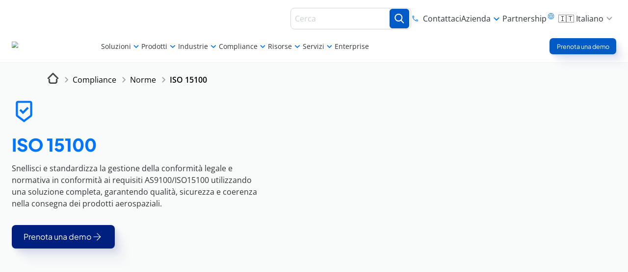

--- FILE ---
content_type: text/css; charset=UTF-8
request_url: https://www.softexpert.com/_next/static/css/44f77a72f5ddf03a.css
body_size: 15723
content:
*,:after,:before{--tw-border-spacing-x:0;--tw-border-spacing-y:0;--tw-translate-x:0;--tw-translate-y:0;--tw-rotate:0;--tw-skew-x:0;--tw-skew-y:0;--tw-scale-x:1;--tw-scale-y:1;--tw-pan-x: ;--tw-pan-y: ;--tw-pinch-zoom: ;--tw-scroll-snap-strictness:proximity;--tw-gradient-from-position: ;--tw-gradient-via-position: ;--tw-gradient-to-position: ;--tw-ordinal: ;--tw-slashed-zero: ;--tw-numeric-figure: ;--tw-numeric-spacing: ;--tw-numeric-fraction: ;--tw-ring-inset: ;--tw-ring-offset-width:0px;--tw-ring-offset-color:#fff;--tw-ring-color:#3b82f680;--tw-ring-offset-shadow:0 0 #0000;--tw-ring-shadow:0 0 #0000;--tw-shadow:0 0 #0000;--tw-shadow-colored:0 0 #0000;--tw-blur: ;--tw-brightness: ;--tw-contrast: ;--tw-grayscale: ;--tw-hue-rotate: ;--tw-invert: ;--tw-saturate: ;--tw-sepia: ;--tw-drop-shadow: ;--tw-backdrop-blur: ;--tw-backdrop-brightness: ;--tw-backdrop-contrast: ;--tw-backdrop-grayscale: ;--tw-backdrop-hue-rotate: ;--tw-backdrop-invert: ;--tw-backdrop-opacity: ;--tw-backdrop-saturate: ;--tw-backdrop-sepia: ;--tw-contain-size: ;--tw-contain-layout: ;--tw-contain-paint: ;--tw-contain-style: }::backdrop{--tw-border-spacing-x:0;--tw-border-spacing-y:0;--tw-translate-x:0;--tw-translate-y:0;--tw-rotate:0;--tw-skew-x:0;--tw-skew-y:0;--tw-scale-x:1;--tw-scale-y:1;--tw-pan-x: ;--tw-pan-y: ;--tw-pinch-zoom: ;--tw-scroll-snap-strictness:proximity;--tw-gradient-from-position: ;--tw-gradient-via-position: ;--tw-gradient-to-position: ;--tw-ordinal: ;--tw-slashed-zero: ;--tw-numeric-figure: ;--tw-numeric-spacing: ;--tw-numeric-fraction: ;--tw-ring-inset: ;--tw-ring-offset-width:0px;--tw-ring-offset-color:#fff;--tw-ring-color:#3b82f680;--tw-ring-offset-shadow:0 0 #0000;--tw-ring-shadow:0 0 #0000;--tw-shadow:0 0 #0000;--tw-shadow-colored:0 0 #0000;--tw-blur: ;--tw-brightness: ;--tw-contrast: ;--tw-grayscale: ;--tw-hue-rotate: ;--tw-invert: ;--tw-saturate: ;--tw-sepia: ;--tw-drop-shadow: ;--tw-backdrop-blur: ;--tw-backdrop-brightness: ;--tw-backdrop-contrast: ;--tw-backdrop-grayscale: ;--tw-backdrop-hue-rotate: ;--tw-backdrop-invert: ;--tw-backdrop-opacity: ;--tw-backdrop-saturate: ;--tw-backdrop-sepia: ;--tw-contain-size: ;--tw-contain-layout: ;--tw-contain-paint: ;--tw-contain-style: }/*
! tailwindcss v3.4.18 | MIT License | https://tailwindcss.com
*/*,:after,:before{box-sizing:border-box;border:0 solid #e5e7eb}:after,:before{--tw-content:""}:host,html{line-height:1.5;-webkit-text-size-adjust:100%;-moz-tab-size:4;tab-size:4;font-family:ui-sans-serif,system-ui,sans-serif,Apple Color Emoji,Segoe UI Emoji,Segoe UI Symbol,Noto Color Emoji;font-feature-settings:normal;font-variation-settings:normal;-webkit-tap-highlight-color:transparent}body{margin:0;line-height:inherit}hr{height:0;color:inherit;border-top-width:1px}abbr:where([title]){-webkit-text-decoration:underline dotted;text-decoration:underline dotted}h1,h2,h3,h4,h5,h6{font-size:inherit;font-weight:inherit}a{color:inherit;text-decoration:inherit}b,strong{font-weight:bolder}code,kbd,pre,samp{font-family:ui-monospace,SFMono-Regular,Menlo,Monaco,Consolas,Liberation Mono,Courier New,monospace;font-feature-settings:normal;font-variation-settings:normal;font-size:1em}small{font-size:80%}sub,sup{font-size:75%;line-height:0;position:relative;vertical-align:initial}sub{bottom:-.25em}sup{top:-.5em}table{text-indent:0;border-color:inherit;border-collapse:collapse}button,input,optgroup,select,textarea{font-family:inherit;font-feature-settings:inherit;font-variation-settings:inherit;font-size:100%;font-weight:inherit;line-height:inherit;letter-spacing:inherit;color:inherit;margin:0;padding:0}button,select{text-transform:none}button,input:where([type=button]),input:where([type=reset]),input:where([type=submit]){-webkit-appearance:button;background-color:initial;background-image:none}:-moz-focusring{outline:auto}:-moz-ui-invalid{box-shadow:none}progress{vertical-align:initial}::-webkit-inner-spin-button,::-webkit-outer-spin-button{height:auto}[type=search]{-webkit-appearance:textfield;outline-offset:-2px}::-webkit-search-decoration{-webkit-appearance:none}::-webkit-file-upload-button{-webkit-appearance:button;font:inherit}summary{display:list-item}blockquote,dd,dl,figure,h1,h2,h3,h4,h5,h6,hr,p,pre{margin:0}fieldset{margin:0}fieldset,legend{padding:0}menu,ol,ul{list-style:none;margin:0;padding:0}dialog{padding:0}textarea{resize:vertical}input::placeholder,textarea::placeholder{opacity:1;color:#9ca3af}[role=button],button{cursor:pointer}:disabled{cursor:default}audio,canvas,embed,iframe,img,object,svg,video{display:block;vertical-align:middle}img,video{max-width:100%;height:auto}[hidden]:where(:not([hidden=until-found])){display:none}.container{width:100%}@media (min-width:640px){.container{max-width:640px}}@media (min-width:768px){.container{max-width:768px}}@media (min-width:1024px){.container{max-width:1024px}}@media (min-width:1280px){.container{max-width:1280px}}@media (min-width:1440px){.container{max-width:1440px}}@media (min-width:1536px){.container{max-width:1536px}}@media (min-width:1700px){.container{max-width:1700px}}.btn{display:flex;width:-moz-fit-content;width:fit-content;cursor:pointer;align-items:center;gap:.5rem;white-space:nowrap;border-radius:.5rem;padding:.5rem 1rem;font-size:.875rem;line-height:1.25rem;font-weight:700;--tw-text-opacity:1;color:rgb(255 255 255/var(--tw-text-opacity,1));box-shadow:48px 54px 20px 0 #33469d00,30px 35px 18px 0 #33469d03,17px 20px 16px 0 #33469d0d,8px 9px 12px 0 #33469d17,2px 2px 6px 0 #33469d1a}.btn,.btn--primary{font-family:Plus Jakarta Sans,sans-serif}.btn--primary{overflow:hidden;transition-property:all;transition-timing-function:cubic-bezier(.4,0,.2,1);transition-duration:.15s;z-index:2}.btn--primary,.btn--primary:hover{background:#002080}.btn--primary-500{background:#2843bd;overflow:hidden;transition-property:all;transition-timing-function:cubic-bezier(.4,0,.2,1);transition-duration:.15s;z-index:2}.btn--secondary{background:var(--gradients-gradinet-01,linear-gradient(135deg,#33469d 0,#c63627 100%));transition:.3s}.btn--secondary:hover{background:var(--gradients-gradinet-01,linear-gradient(135deg,#33469d 0,#f02610 100%))}.btn--dark{background:#000;transition-property:color,background-color,border-color,text-decoration-color,fill,stroke;transition-timing-function:cubic-bezier(.4,0,.2,1);transition-duration:.15s}.btn--dark:hover{--tw-bg-opacity:1;background-color:rgb(9 9 11/var(--tw-bg-opacity,1))}.btn--white{border-width:1px;border-style:solid;--tw-border-opacity:1;border-color:rgb(255 255 255/var(--tw-border-opacity,1));--tw-bg-opacity:1;background-color:rgb(255 255 255/var(--tw-bg-opacity,1));--tw-text-opacity:1;color:rgb(4 7 19/var(--tw-text-opacity,1));transition-property:color,background-color,border-color,text-decoration-color,fill,stroke,opacity,box-shadow,transform,filter,-webkit-backdrop-filter;transition-property:color,background-color,border-color,text-decoration-color,fill,stroke,opacity,box-shadow,transform,filter,backdrop-filter;transition-property:color,background-color,border-color,text-decoration-color,fill,stroke,opacity,box-shadow,transform,filter,backdrop-filter,-webkit-backdrop-filter;transition-timing-function:cubic-bezier(.4,0,.2,1);transition-duration:.15s;transition-timing-function:cubic-bezier(.4,0,1,1)}.btn--white:hover{background-color:initial;--tw-text-opacity:1;color:rgb(255 255 255/var(--tw-text-opacity,1))}.btn--white:hover svg path{fill:#fff;transition:all .3s ease}.btn--orange{border-width:1px;border-style:solid;--tw-border-opacity:1;border-color:rgb(244 152 25/var(--tw-border-opacity,1));--tw-bg-opacity:1;background-color:rgb(244 152 25/var(--tw-bg-opacity,1));--tw-text-opacity:1;color:rgb(255 255 255/var(--tw-text-opacity,1));transition-property:color,background-color,border-color,text-decoration-color,fill,stroke,opacity,box-shadow,transform,filter,-webkit-backdrop-filter;transition-property:color,background-color,border-color,text-decoration-color,fill,stroke,opacity,box-shadow,transform,filter,backdrop-filter;transition-property:color,background-color,border-color,text-decoration-color,fill,stroke,opacity,box-shadow,transform,filter,backdrop-filter,-webkit-backdrop-filter;transition-timing-function:cubic-bezier(.4,0,.2,1);transition-duration:.15s;transition-timing-function:cubic-bezier(.4,0,1,1)}.btn--orange:hover{background-color:initial;--tw-text-opacity:1;color:rgb(244 152 25/var(--tw-text-opacity,1))}.btn--orange:hover svg path{fill:#f49819;transition:all .3s ease}.btn--outline{border-width:1.5px;--tw-border-opacity:1;border-color:rgb(40 67 189/var(--tw-border-opacity,1));background-color:initial;--tw-text-opacity:1;color:rgb(40 67 189/var(--tw-text-opacity,1));--tw-shadow:0 0 #0000;--tw-shadow-colored:0 0 #0000;box-shadow:var(--tw-ring-offset-shadow,0 0 #0000),var(--tw-ring-shadow,0 0 #0000),var(--tw-shadow);transition-property:color,background-color,border-color,text-decoration-color,fill,stroke,opacity,box-shadow,transform,filter,-webkit-backdrop-filter;transition-property:color,background-color,border-color,text-decoration-color,fill,stroke,opacity,box-shadow,transform,filter,backdrop-filter;transition-property:color,background-color,border-color,text-decoration-color,fill,stroke,opacity,box-shadow,transform,filter,backdrop-filter,-webkit-backdrop-filter;transition-timing-function:cubic-bezier(.4,0,.2,1);transition-duration:.15s;transition-timing-function:cubic-bezier(.4,0,1,1)}.btn--outline:hover{--tw-bg-opacity:1;background-color:rgb(40 67 189/var(--tw-bg-opacity,1));--tw-text-opacity:1;color:rgb(255 255 255/var(--tw-text-opacity,1))}.btn--outline:hover svg path{fill:#fff}.btn--outline-white{border-width:1.5px;--tw-border-opacity:1;border-color:rgb(255 255 255/var(--tw-border-opacity,1));background-color:initial;--tw-text-opacity:1;color:rgb(255 255 255/var(--tw-text-opacity,1));--tw-shadow:0 0 #0000;--tw-shadow-colored:0 0 #0000;box-shadow:var(--tw-ring-offset-shadow,0 0 #0000),var(--tw-ring-shadow,0 0 #0000),var(--tw-shadow);transition-property:color,background-color,border-color,text-decoration-color,fill,stroke,opacity,box-shadow,transform,filter,-webkit-backdrop-filter;transition-property:color,background-color,border-color,text-decoration-color,fill,stroke,opacity,box-shadow,transform,filter,backdrop-filter;transition-property:color,background-color,border-color,text-decoration-color,fill,stroke,opacity,box-shadow,transform,filter,backdrop-filter,-webkit-backdrop-filter;transition-timing-function:cubic-bezier(.4,0,.2,1);transition-duration:.15s;transition-timing-function:cubic-bezier(.4,0,1,1)}.btn--outline-white:hover{--tw-bg-opacity:1;background-color:rgb(255 255 255/var(--tw-bg-opacity,1));--tw-text-opacity:1;color:rgb(40 67 189/var(--tw-text-opacity,1))}.btn--outline-white:hover svg path{fill:#005bc7}.listItem{display:flex;align-items:center;gap:.5rem;border-radius:.75rem;padding:.25rem;font-size:1rem;line-height:1.5rem;font-weight:500;line-height:150%;--tw-text-opacity:1;color:rgb(4 7 19/var(--tw-text-opacity,1))}.bg-gradient-primary{background:linear-gradient(135deg,#0075ff,#00c8ff)}.bg-gradient-blue-to-darkblue{background:linear-gradient(135deg,#002080,#101c40)}.bg-gradient-blue{background:linear-gradient(78deg,#2461ff00 73.98%,#2461ff 85.01%),linear-gradient(140deg,#a9b4e500 61.45%,#a9b4e5 83.97%),linear-gradient(135deg,#080d26 21.78%,#2843bd 57.02%,#a9b4e5 95.92%)}.bg-gradient-blue-one{background:linear-gradient(178deg,#2843bd00 46.35%,#2461ff00 46.36%,#2461ff 213.67%),linear-gradient(232deg,#2461ff -66%,#080d26 49.81%)}.bg-gradient-red{background:linear-gradient(135deg,#0075ff,#00c8ff)}.bg-blur{background:#101b4c4d;-webkit-backdrop-filter:blur(6px);backdrop-filter:blur(6px)}.bg-products{background:linear-gradient(0deg,#f4f6fc,#fff)}.bg-products-05{background:var(--gradients-gradinet-05,linear-gradient(95deg,#a9b4e500 67.36%,#a9b4e5 231.14%),linear-gradient(36deg,#a9b4e5 -40.4%,#f4f6fc 58.81%))}.bg-aws-section{background:linear-gradient(0deg,#fff7f4,#fff7f400)}.bg-contact-banner{background:var(--gradients-gradinet-03,linear-gradient(178deg,#2843bd00 46.35%,#2461ff00 46.36%,#2461ff 213.67%),linear-gradient(232deg,#2461ff -66%,#080d26 49.81%))}.contact-form-card{border-radius:12px;border:1px solid var(--primary-primary-50,#e5e7eb);background:var(--neutral-white,#fff);box-shadow:53px 224px 65px 0 #2843bd00,34px 144px 59px 0 #2843bd03,19px 81px 50px 0 #2843bd0a,8px 36px 37px 0 #2843bd0f,2px 9px 20px 0 #2843bd12}@media (min-width:1024px){.border-b-except-last>:not(:last-child){border-bottom-width:2px;--tw-border-opacity:1;border-color:rgb(224 224 226/var(--tw-border-opacity,1))}}.\!title,.title{font-size:16px;font-weight:700}.pagination{display:flex;width:100%;flex-wrap:wrap;align-items:center;justify-content:space-between;padding-top:2rem;padding-bottom:2rem}@media (min-width:1024px){.pagination{padding-top:1rem;padding-bottom:1rem}}.pagination{min-height:72px}.pentagon-clip-path{clip-path:polygon(46.874% .958%,46.874% .958%,47.512% .669%,48.173% .444%,48.852% .283%,49.542% .187%,50.238% .154%,50.934% .187%,51.624% .283%,52.302% .444%,52.963% .669%,53.601% .958%,96.637% 23.121%,96.637% 23.121%,97.237% 23.469%,97.786% 23.867%,98.281% 24.31%,98.72% 24.795%,99.099% 25.317%,99.415% 25.87%,99.667% 26.452%,99.85% 27.056%,99.962% 27.68%,100% 28.317%,100% 72.642%,100% 72.642%,99.962% 73.279%,99.85% 73.902%,99.667% 74.507%,99.415% 75.088%,99.099% 75.642%,98.72% 76.163%,98.281% 76.648%,97.786% 77.092%,97.237% 77.49%,96.637% 77.838%,53.601% 100%,53.601% 100%,52.963% 100.289%,52.302% 100.515%,51.624% 100.675%,50.934% 100.772%,50.238% 100.804%,49.542% 100.772%,48.852% 100.675%,48.173% 100.515%,47.512% 100.289%,46.874% 100%,3.839% 77.838%,3.839% 77.838%,3.239% 77.49%,2.69% 77.092%,2.195% 76.648%,1.756% 76.163%,1.377% 75.642%,1.06% 75.088%,.809% 74.507%,.625% 73.902%,.513% 73.279%,.475% 72.642%,.475% 28.317%,.475% 28.317%,.513% 27.68%,.625% 27.056%,.809% 26.452%,1.06% 25.87%,1.377% 25.317%,1.756% 24.795%,2.195% 24.31%,2.69% 23.867%,3.239% 23.469%,3.839% 23.121%,46.874% .958%)}.sr-only{position:absolute;width:1px;height:1px;padding:0;margin:-1px;overflow:hidden;clip:rect(0,0,0,0);white-space:nowrap;border-width:0}.pointer-events-none{pointer-events:none}.pointer-events-auto{pointer-events:auto}.\!visible{visibility:visible!important}.visible{visibility:visible}.invisible{visibility:hidden}.static{position:static}.fixed{position:fixed}.absolute{position:absolute}.relative{position:relative}.sticky{position:sticky}.inset-0{inset:0}.-bottom-4{bottom:-1rem}.-left-7{left:-1.75rem}.-left-\[100px\]{left:-100px}.bottom-0{bottom:0}.bottom-6{bottom:1.5rem}.bottom-\[-10px\]{bottom:-10px}.bottom-\[-55px\]{bottom:-55px}.bottom-\[30px\]{bottom:30px}.bottom-\[35px\]{bottom:35px}.bottom-\[5\%\]{bottom:5%}.left-0{left:0}.left-1\/2{left:50%}.left-2{left:.5rem}.left-4{left:1rem}.left-\[-10px\]{left:-10px}.left-\[-15px\]{left:-15px}.left-\[-25\%\]{left:-25%}.left-\[-25px\]{left:-25px}.left-\[12px\]{left:12px}.left-\[40px\]{left:40px}.right-0{right:0}.right-1{right:.25rem}.right-2{right:.5rem}.right-4{right:1rem}.right-5{right:1.25rem}.right-8{right:2rem}.right-\[-12\%\]{right:-12%}.right-\[-20px\]{right:-20px}.right-\[-25px\]{right:-25px}.right-\[-2rem\]{right:-2rem}.right-\[-3\%\]{right:-3%}.right-\[35px\]{right:35px}.top-0{top:0}.top-1\/2{top:50%}.top-2{top:.5rem}.top-4{top:1rem}.top-\[-0\.25rem\]{top:-.25rem}.top-\[-30\%\]{top:-30%}.top-\[-40px\]{top:-40px}.top-\[-80px\]{top:-80px}.top-\[10\%\]{top:10%}.top-\[12rem\]{top:12rem}.top-\[24\.5rem\]{top:24.5rem}.top-\[44rem\]{top:44rem}.top-\[45px\]{top:45px}.top-\[60px\]{top:60px}.top-\[calc\(100\%\+10px\)\]{top:calc(100% + 10px)}.-z-10{z-index:-10}.-z-\[99\]{z-index:-99}.z-0{z-index:0}.z-10{z-index:10}.z-20{z-index:20}.z-30{z-index:30}.z-40{z-index:40}.z-50{z-index:50}.z-\[-1\]{z-index:-1}.z-\[0\]{z-index:0}.z-\[1\]{z-index:1}.z-\[49\]{z-index:49}.z-\[8\]{z-index:8}.z-\[999999\]{z-index:999999}.z-\[9999\]{z-index:9999}.z-\[999\]{z-index:999}.order-1{order:1}.order-2{order:2}.order-3{order:3}.m-0{margin:0}.-mx-2{margin-left:-.5rem;margin-right:-.5rem}.mx-1{margin-left:.25rem;margin-right:.25rem}.mx-2{margin-left:.5rem;margin-right:.5rem}.mx-4{margin-left:1rem;margin-right:1rem}.mx-6{margin-left:1.5rem;margin-right:1.5rem}.mx-\[11px\]{margin-left:11px;margin-right:11px}.mx-auto{margin-left:auto;margin-right:auto}.my-0{margin-top:0;margin-bottom:0}.my-10{margin-top:2.5rem;margin-bottom:2.5rem}.my-16{margin-top:4rem;margin-bottom:4rem}.my-2{margin-top:.5rem;margin-bottom:.5rem}.my-3{margin-top:.75rem;margin-bottom:.75rem}.my-4{margin-top:1rem;margin-bottom:1rem}.my-5{margin-top:1.25rem;margin-bottom:1.25rem}.my-6{margin-top:1.5rem;margin-bottom:1.5rem}.my-7{margin-top:1.75rem;margin-bottom:1.75rem}.my-8{margin-top:2rem;margin-bottom:2rem}.-mt-10{margin-top:-2.5rem}.-mt-2{margin-top:-.5rem}.-mt-5{margin-top:-1.25rem}.mb-0{margin-bottom:0}.mb-1{margin-bottom:.25rem}.mb-10{margin-bottom:2.5rem}.mb-12{margin-bottom:3rem}.mb-16{margin-bottom:4rem}.mb-2{margin-bottom:.5rem}.mb-20{margin-bottom:5rem}.mb-3{margin-bottom:.75rem}.mb-4{margin-bottom:1rem}.mb-5{margin-bottom:1.25rem}.mb-6{margin-bottom:1.5rem}.mb-8{margin-bottom:2rem}.mb-\[25px\]{margin-bottom:25px}.mb-\[32px\]{margin-bottom:32px}.mb-\[50vh\]{margin-bottom:50vh}.mb-\[75px\]{margin-bottom:75px}.ml-1{margin-left:.25rem}.ml-2{margin-left:.5rem}.ml-3{margin-left:.75rem}.ml-5{margin-left:1.25rem}.ml-\[27px\]{margin-left:27px}.ml-\[30px\]{margin-left:30px}.ml-auto{margin-left:auto}.mr-2{margin-right:.5rem}.mr-8{margin-right:2rem}.mr-\[10px\]{margin-right:10px}.mr-\[6px\]{margin-right:6px}.mt-0{margin-top:0}.mt-1{margin-top:.25rem}.mt-12{margin-top:3rem}.mt-14{margin-top:3.5rem}.mt-16{margin-top:4rem}.mt-2{margin-top:.5rem}.mt-3{margin-top:.75rem}.mt-4{margin-top:1rem}.mt-5{margin-top:1.25rem}.mt-6{margin-top:1.5rem}.mt-8{margin-top:2rem}.mt-\[-180px\]{margin-top:-180px}.mt-\[101px\]{margin-top:101px}.mt-\[104px\]{margin-top:104px}.mt-\[10px\]{margin-top:10px}.mt-\[64px\]{margin-top:64px}.mt-\[98px\]{margin-top:98px}.mt-auto{margin-top:auto}.\!line-clamp-6{overflow:hidden!important;display:-webkit-box!important;-webkit-box-orient:vertical!important;-webkit-line-clamp:6!important}.line-clamp-1{-webkit-line-clamp:1}.line-clamp-1,.line-clamp-2{overflow:hidden;display:-webkit-box;-webkit-box-orient:vertical}.line-clamp-2{-webkit-line-clamp:2}.line-clamp-3{overflow:hidden;display:-webkit-box;-webkit-box-orient:vertical;-webkit-line-clamp:3}.\!block{display:block!important}.block{display:block}.inline-block{display:inline-block}.inline{display:inline}.flex{display:flex}.inline-flex{display:inline-flex}.table{display:table}.\!grid{display:grid!important}.grid{display:grid}.hidden{display:none}.aspect-square{aspect-ratio:1/1}.aspect-video{aspect-ratio:16/9}.\!h-\[120px\]{height:120px!important}.\!h-full{height:100%!important}.h-0{height:0}.h-10{height:2.5rem}.h-12{height:3rem}.h-16{height:4rem}.h-24{height:6rem}.h-32{height:8rem}.h-36{height:9rem}.h-4{height:1rem}.h-40{height:10rem}.h-48{height:12rem}.h-5{height:1.25rem}.h-6{height:1.5rem}.h-60{height:15rem}.h-64{height:16rem}.h-8{height:2rem}.h-96{height:24rem}.h-\[100px\]{height:100px}.h-\[102px\]{height:102px}.h-\[104px\]{height:104px}.h-\[118px\]{height:118px}.h-\[120px\]{height:120px}.h-\[123px\]{height:123px}.h-\[134px\]{height:134px}.h-\[135px\]{height:135px}.h-\[145px\]{height:145px}.h-\[158px\]{height:158px}.h-\[183px\]{height:183px}.h-\[1px\]{height:1px}.h-\[200px\]{height:200px}.h-\[205px\]{height:205px}.h-\[20px\]{height:20px}.h-\[240px\]{height:240px}.h-\[24px\]{height:24px}.h-\[25vh\]{height:25vh}.h-\[265px\]{height:265px}.h-\[270px\]{height:270px}.h-\[2px\]{height:2px}.h-\[300px\]{height:300px}.h-\[305px\]{height:305px}.h-\[32\.4px\]{height:32.4px}.h-\[340px\]{height:340px}.h-\[35vh\]{height:35vh}.h-\[365px\]{height:365px}.h-\[400px\]{height:400px}.h-\[40px\]{height:40px}.h-\[40vh\]{height:40vh}.h-\[44px\]{height:44px}.h-\[46px\]{height:46px}.h-\[480px\]{height:480px}.h-\[48px\]{height:48px}.h-\[50px\]{height:50px}.h-\[568px\]{height:568px}.h-\[56px\]{height:56px}.h-\[580px\]{height:580px}.h-\[60px\]{height:60px}.h-\[61px\]{height:61px}.h-\[64px\]{height:64px}.h-\[65vh\]{height:65vh}.h-\[700px\]{height:700px}.h-\[72px\]{height:72px}.h-\[75px\]{height:75px}.h-\[75vh\]{height:75vh}.h-\[790px\]{height:790px}.h-\[80px\]{height:80px}.h-\[80vh\]{height:80vh}.h-\[85px\]{height:85px}.h-\[85vh\]{height:85vh}.h-\[88px\]{height:88px}.h-\[89px\]{height:89px}.h-\[90vh\]{height:90vh}.h-\[93\%\]{height:93%}.h-\[calc\(100vh-180px\)\]{height:calc(100vh - 180px)}.h-\[calc\(100vh-240px\)\]{height:calc(100vh - 240px)}.h-auto{height:auto}.h-fit{height:-moz-fit-content;height:fit-content}.h-full{height:100%}.h-screen{height:100vh}.max-h-0{max-height:0}.max-h-60{max-height:15rem}.max-h-96{max-height:24rem}.max-h-\[300px\]{max-height:300px}.max-h-\[350px\]{max-height:350px}.max-h-\[450px\]{max-height:450px}.max-h-\[670px\]{max-height:670px}.max-h-\[675px\]{max-height:675px}.max-h-\[70vh\]{max-height:70vh}.max-h-\[90vh\]{max-height:90vh}.max-h-\[95vh\]{max-height:95vh}.max-h-full{max-height:100%}.max-h-screen{max-height:100vh}.\!min-h-\[45vh\]{min-height:45vh!important}.\!min-h-full{min-height:100%!important}.min-h-64{min-height:16rem}.min-h-96{min-height:24rem}.min-h-\[1130px\]{min-height:1130px}.min-h-\[140px\]{min-height:140px}.min-h-\[150px\]{min-height:150px}.min-h-\[182\.02px\]{min-height:182.02px}.min-h-\[200\.75px\]{min-height:200.75px}.min-h-\[200px\]{min-height:200px}.min-h-\[235px\]{min-height:235px}.min-h-\[265px\]{min-height:265px}.min-h-\[274\.14px\]{min-height:274.14px}.min-h-\[296px\]{min-height:296px}.min-h-\[300px\]{min-height:300px}.min-h-\[30vh\]{min-height:30vh}.min-h-\[360px\]{min-height:360px}.min-h-\[36px\]{min-height:36px}.min-h-\[390px\]{min-height:390px}.min-h-\[400px\]{min-height:400px}.min-h-\[40px\]{min-height:40px}.min-h-\[45vh\]{min-height:45vh}.min-h-\[46px\]{min-height:46px}.min-h-\[48px\]{min-height:48px}.min-h-\[50px\]{min-height:50px}.min-h-\[530px\]{min-height:530px}.min-h-\[534px\]{min-height:534px}.min-h-\[550px\]{min-height:550px}.min-h-\[589\.19px\]{min-height:589.19px}.min-h-\[600px\]{min-height:600px}.min-h-\[60px\]{min-height:60px}.min-h-\[620px\]{min-height:620px}.min-h-\[629px\]{min-height:629px}.min-h-\[656px\]{min-height:656px}.min-h-\[66px\]{min-height:66px}.min-h-\[70svh\]{min-height:70svh}.min-h-\[72px\]{min-height:72px}.min-h-\[739px\]{min-height:739px}.min-h-\[783\.17px\]{min-height:783.17px}.min-h-\[88px\]{min-height:88px}.min-h-\[92px\]{min-height:92px}.\!w-auto{width:auto!important}.\!w-full{width:100%!important}.w-1\/2{width:50%}.w-1\/3{width:33.333333%}.w-1\/4{width:25%}.w-10{width:2.5rem}.w-12{width:3rem}.w-16{width:4rem}.w-2\/4{width:50%}.w-2\/5{width:40%}.w-20{width:5rem}.w-3\/4{width:75%}.w-3\/5{width:60%}.w-32{width:8rem}.w-4{width:1rem}.w-48{width:12rem}.w-5{width:1.25rem}.w-6{width:1.5rem}.w-8{width:2rem}.w-\[10\%\]{width:10%}.w-\[100px\]{width:100px}.w-\[104px\]{width:104px}.w-\[110px\]{width:110px}.w-\[120px\]{width:120px}.w-\[122px\]{width:122px}.w-\[123px\]{width:123px}.w-\[145px\]{width:145px}.w-\[150px\]{width:150px}.w-\[183px\]{width:183px}.w-\[205px\]{width:205px}.w-\[20px\]{width:20px}.w-\[240px\]{width:240px}.w-\[246px\]{width:246px}.w-\[272px\]{width:272px}.w-\[30\%\]{width:30%}.w-\[370px\]{width:370px}.w-\[400px\]{width:400px}.w-\[40px\]{width:40px}.w-\[47\%\]{width:47%}.w-\[470px\]{width:470px}.w-\[480px\]{width:480px}.w-\[50\%\]{width:50%}.w-\[500px\]{width:500px}.w-\[530px\]{width:530px}.w-\[550px\]{width:550px}.w-\[580px\]{width:580px}.w-\[60px\]{width:60px}.w-\[61px\]{width:61px}.w-\[631px\]{width:631px}.w-\[64px\]{width:64px}.w-\[70\%\]{width:70%}.w-\[70px\]{width:70px}.w-\[72px\]{width:72px}.w-\[75\%\]{width:75%}.w-\[80\%\]{width:80%}.w-\[85\%\]{width:85%}.w-\[85px\]{width:85px}.w-\[90\%\]{width:90%}.w-\[95\%\]{width:95%}.w-\[calc\(100\%-1\.7rem\)\]{width:calc(100% - 1.7rem)}.w-\[calc\(100\%-24px\)\]{width:calc(100% - 24px)}.w-auto{width:auto}.w-fit{width:-moz-fit-content;width:fit-content}.w-full{width:100%}.w-max{width:max-content}.\!min-w-\[225px\]{min-width:225px!important}.\!min-w-\[900px\]{min-width:900px!important}.min-w-0{min-width:0}.min-w-4{min-width:1rem}.min-w-\[142px\]{min-width:142px}.min-w-\[200px\]{min-width:200px}.min-w-\[246px\]{min-width:246px}.min-w-\[280px\]{min-width:280px}.min-w-\[364px\]{min-width:364px}.min-w-\[36px\]{min-width:36px}.min-w-\[48px\]{min-width:48px}.max-w-2xl{max-width:42rem}.max-w-3xl{max-width:48rem}.max-w-4xl{max-width:56rem}.max-w-5xl{max-width:64rem}.max-w-7xl{max-width:80rem}.max-w-\[1024px\]{max-width:1024px}.max-w-\[1200px\]{max-width:1200px}.max-w-\[1280px\]{max-width:1280px}.max-w-\[1366px\]{max-width:1366px}.max-w-\[142px\]{max-width:142px}.max-w-\[1440px\]{max-width:1440px}.max-w-\[1920px\]{max-width:1920px}.max-w-\[20\%\]{max-width:20%}.max-w-\[200px\]{max-width:200px}.max-w-\[300px\]{max-width:300px}.max-w-\[302px\]{max-width:302px}.max-w-\[312px\]{max-width:312px}.max-w-\[320px\]{max-width:320px}.max-w-\[441px\]{max-width:441px}.max-w-\[480px\]{max-width:480px}.max-w-\[500px\]{max-width:500px}.max-w-\[550px\]{max-width:550px}.max-w-\[60vw\]{max-width:60vw}.max-w-\[80\%\]{max-width:80%}.max-w-\[90\%\]{max-width:90%}.max-w-\[95vw\]{max-width:95vw}.max-w-fit{max-width:-moz-fit-content;max-width:fit-content}.max-w-full{max-width:100%}.max-w-md{max-width:28rem}.flex-1{flex:1 1 0%}.flex-\[2\]{flex:2}.flex-shrink-0,.shrink-0{flex-shrink:0}.flex-grow{flex-grow:1}.basis-0{flex-basis:0px}.origin-bottom{transform-origin:bottom}.origin-center{transform-origin:center}.origin-top{transform-origin:top}.-translate-x-1\/2,.-translate-x-2\/4{--tw-translate-x:-50%;transform:translate(var(--tw-translate-x),var(--tw-translate-y)) rotate(var(--tw-rotate)) skewX(var(--tw-skew-x)) skewY(var(--tw-skew-y)) scaleX(var(--tw-scale-x)) scaleY(var(--tw-scale-y))}.-translate-y-1\/2,.-translate-y-2\/4{--tw-translate-y:-50%}.-translate-y-1\/2,.-translate-y-2\/4,.-translate-y-\[100\%\]{transform:translate(var(--tw-translate-x),var(--tw-translate-y)) rotate(var(--tw-rotate)) skewX(var(--tw-skew-x)) skewY(var(--tw-skew-y)) scaleX(var(--tw-scale-x)) scaleY(var(--tw-scale-y))}.-translate-y-\[100\%\]{--tw-translate-y:-100%}.-translate-y-\[15\%\]{--tw-translate-y:-15%}.-translate-y-\[15\%\],.-translate-y-\[9px\]{transform:translate(var(--tw-translate-x),var(--tw-translate-y)) rotate(var(--tw-rotate)) skewX(var(--tw-skew-x)) skewY(var(--tw-skew-y)) scaleX(var(--tw-scale-x)) scaleY(var(--tw-scale-y))}.-translate-y-\[9px\]{--tw-translate-y:-9px}.-translate-y-full{--tw-translate-y:-100%}.-translate-y-full,.translate-x-0{transform:translate(var(--tw-translate-x),var(--tw-translate-y)) rotate(var(--tw-rotate)) skewX(var(--tw-skew-x)) skewY(var(--tw-skew-y)) scaleX(var(--tw-scale-x)) scaleY(var(--tw-scale-y))}.translate-x-0{--tw-translate-x:0px}.translate-x-2\/4{--tw-translate-x:50%}.translate-x-2\/4,.translate-y-0{transform:translate(var(--tw-translate-x),var(--tw-translate-y)) rotate(var(--tw-rotate)) skewX(var(--tw-skew-x)) skewY(var(--tw-skew-y)) scaleX(var(--tw-scale-x)) scaleY(var(--tw-scale-y))}.translate-y-0{--tw-translate-y:0px}.translate-y-1\/4{--tw-translate-y:25%}.translate-y-1\/4,.translate-y-\[1px\]{transform:translate(var(--tw-translate-x),var(--tw-translate-y)) rotate(var(--tw-rotate)) skewX(var(--tw-skew-x)) skewY(var(--tw-skew-y)) scaleX(var(--tw-scale-x)) scaleY(var(--tw-scale-y))}.translate-y-\[1px\]{--tw-translate-y:1px}.translate-y-\[50\%\]{--tw-translate-y:50%}.translate-y-\[50\%\],.translate-y-\[6\.5px\]{transform:translate(var(--tw-translate-x),var(--tw-translate-y)) rotate(var(--tw-rotate)) skewX(var(--tw-skew-x)) skewY(var(--tw-skew-y)) scaleX(var(--tw-scale-x)) scaleY(var(--tw-scale-y))}.translate-y-\[6\.5px\]{--tw-translate-y:6.5px}.translate-y-full{--tw-translate-y:100%}.-rotate-45,.translate-y-full{transform:translate(var(--tw-translate-x),var(--tw-translate-y)) rotate(var(--tw-rotate)) skewX(var(--tw-skew-x)) skewY(var(--tw-skew-y)) scaleX(var(--tw-scale-x)) scaleY(var(--tw-scale-y))}.-rotate-45{--tw-rotate:-45deg}.-rotate-90{--tw-rotate:-90deg}.-rotate-90,.rotate-0{transform:translate(var(--tw-translate-x),var(--tw-translate-y)) rotate(var(--tw-rotate)) skewX(var(--tw-skew-x)) skewY(var(--tw-skew-y)) scaleX(var(--tw-scale-x)) scaleY(var(--tw-scale-y))}.rotate-0{--tw-rotate:0deg}.rotate-180{--tw-rotate:180deg}.rotate-180,.rotate-45{transform:translate(var(--tw-translate-x),var(--tw-translate-y)) rotate(var(--tw-rotate)) skewX(var(--tw-skew-x)) skewY(var(--tw-skew-y)) scaleX(var(--tw-scale-x)) scaleY(var(--tw-scale-y))}.rotate-45{--tw-rotate:45deg}.rotate-90{--tw-rotate:90deg}.rotate-90,.rotate-\[270deg\]{transform:translate(var(--tw-translate-x),var(--tw-translate-y)) rotate(var(--tw-rotate)) skewX(var(--tw-skew-x)) skewY(var(--tw-skew-y)) scaleX(var(--tw-scale-x)) scaleY(var(--tw-scale-y))}.rotate-\[270deg\]{--tw-rotate:270deg}.rotate-\[360deg\]{--tw-rotate:360deg}.rotate-\[360deg\],.scale-100{transform:translate(var(--tw-translate-x),var(--tw-translate-y)) rotate(var(--tw-rotate)) skewX(var(--tw-skew-x)) skewY(var(--tw-skew-y)) scaleX(var(--tw-scale-x)) scaleY(var(--tw-scale-y))}.scale-100{--tw-scale-x:1;--tw-scale-y:1}.scale-105{--tw-scale-x:1.05;--tw-scale-y:1.05}.scale-105,.scale-95{transform:translate(var(--tw-translate-x),var(--tw-translate-y)) rotate(var(--tw-rotate)) skewX(var(--tw-skew-x)) skewY(var(--tw-skew-y)) scaleX(var(--tw-scale-x)) scaleY(var(--tw-scale-y))}.scale-95{--tw-scale-x:.95;--tw-scale-y:.95}.transform{transform:translate(var(--tw-translate-x),var(--tw-translate-y)) rotate(var(--tw-rotate)) skewX(var(--tw-skew-x)) skewY(var(--tw-skew-y)) scaleX(var(--tw-scale-x)) scaleY(var(--tw-scale-y))}@keyframes fadeIn{0%{opacity:0}to{opacity:1}}.animate-fadeIn{animation:fadeIn .4s ease-out}@keyframes spin{to{transform:rotate(1turn)}}.animate-spin{animation:spin 1s linear infinite}.cursor-default{cursor:default}.cursor-none{cursor:none}.cursor-not-allowed{cursor:not-allowed}.cursor-pointer{cursor:pointer}.cursor-zoom-in{cursor:zoom-in}.resize-none{resize:none}.resize{resize:both}.list-disc{list-style-type:disc}.list-none{list-style-type:none}.appearance-none{-webkit-appearance:none;appearance:none}.grid-cols-1{grid-template-columns:repeat(1,minmax(0,1fr))}.grid-cols-2{grid-template-columns:repeat(2,minmax(0,1fr))}.grid-cols-\[1fr_repeat\(4\2c 1fr\)\]{grid-template-columns:1fr repeat(4,1fr)}.flex-row{flex-direction:row}.flex-row-reverse{flex-direction:row-reverse}.flex-col{flex-direction:column}.flex-col-reverse{flex-direction:column-reverse}.flex-wrap{flex-wrap:wrap}.place-items-center{place-items:center}.items-start{align-items:flex-start}.items-end{align-items:flex-end}.\!items-center{align-items:center!important}.items-center{align-items:center}.items-baseline{align-items:baseline}.items-stretch{align-items:stretch}.justify-start{justify-content:flex-start}.justify-end{justify-content:flex-end}.\!justify-center{justify-content:center!important}.justify-center{justify-content:center}.justify-between{justify-content:space-between}.gap-0{gap:0}.gap-1{gap:.25rem}.gap-10{gap:2.5rem}.gap-12{gap:3rem}.gap-16{gap:4rem}.gap-2{gap:.5rem}.gap-3{gap:.75rem}.gap-4{gap:1rem}.gap-5{gap:1.25rem}.gap-6{gap:1.5rem}.gap-8{gap:2rem}.gap-\[10px\]{gap:10px}.gap-\[120px\]{gap:120px}.gap-\[50px\]{gap:50px}.gap-\[6px\]{gap:6px}.gap-x-1{column-gap:.25rem}.gap-x-14{column-gap:3.5rem}.gap-x-2{column-gap:.5rem}.gap-x-3{column-gap:.75rem}.gap-x-6{column-gap:1.5rem}.gap-x-7{column-gap:1.75rem}.gap-x-8{column-gap:2rem}.gap-x-\[10px\]{column-gap:10px}.gap-x-\[6px\]{column-gap:6px}.gap-y-1{row-gap:.25rem}.gap-y-10{row-gap:2.5rem}.gap-y-2{row-gap:.5rem}.gap-y-3{row-gap:.75rem}.gap-y-4{row-gap:1rem}.gap-y-\[1px\]{row-gap:1px}.gap-y-\[7px\]{row-gap:7px}.space-x-1>:not([hidden])~:not([hidden]){--tw-space-x-reverse:0;margin-right:calc(.25rem * var(--tw-space-x-reverse));margin-left:calc(.25rem * calc(1 - var(--tw-space-x-reverse)))}.space-x-2>:not([hidden])~:not([hidden]){--tw-space-x-reverse:0;margin-right:calc(.5rem * var(--tw-space-x-reverse));margin-left:calc(.5rem * calc(1 - var(--tw-space-x-reverse)))}.space-x-6>:not([hidden])~:not([hidden]){--tw-space-x-reverse:0;margin-right:calc(1.5rem * var(--tw-space-x-reverse));margin-left:calc(1.5rem * calc(1 - var(--tw-space-x-reverse)))}.space-y-2>:not([hidden])~:not([hidden]){--tw-space-y-reverse:0;margin-top:calc(.5rem * calc(1 - var(--tw-space-y-reverse)));margin-bottom:calc(.5rem * var(--tw-space-y-reverse))}.space-y-4>:not([hidden])~:not([hidden]){--tw-space-y-reverse:0;margin-top:calc(1rem * calc(1 - var(--tw-space-y-reverse)));margin-bottom:calc(1rem * var(--tw-space-y-reverse))}.space-y-9>:not([hidden])~:not([hidden]){--tw-space-y-reverse:0;margin-top:calc(2.25rem * calc(1 - var(--tw-space-y-reverse)));margin-bottom:calc(2.25rem * var(--tw-space-y-reverse))}.overflow-auto{overflow:auto}.overflow-hidden{overflow:hidden}.overflow-x-auto{overflow-x:auto}.overflow-y-auto{overflow-y:auto}.overflow-x-hidden{overflow-x:hidden}.overflow-y-hidden{overflow-y:hidden}.overflow-y-scroll{overflow-y:scroll}.truncate{overflow:hidden;white-space:nowrap}.text-ellipsis,.truncate{text-overflow:ellipsis}.whitespace-normal{white-space:normal}.whitespace-nowrap{white-space:nowrap}.\!rounded-xl{border-radius:.75rem!important}.rounded{border-radius:.25rem}.rounded-2xl{border-radius:1rem}.rounded-3xl{border-radius:1.5rem}.rounded-\[200px\]{border-radius:200px}.rounded-\[24px\]{border-radius:24px}.rounded-\[32px\]{border-radius:32px}.rounded-\[3px\]{border-radius:3px}.rounded-\[48px\]{border-radius:48px}.rounded-\[50\%\]{border-radius:50%}.rounded-\[64px\]{border-radius:64px}.rounded-full{border-radius:9999px}.rounded-lg{border-radius:.5rem}.rounded-md{border-radius:.375rem}.rounded-xl{border-radius:.75rem}.rounded-b-lg{border-bottom-right-radius:.5rem;border-bottom-left-radius:.5rem}.rounded-r-3xl{border-top-right-radius:1.5rem;border-bottom-right-radius:1.5rem}.rounded-t-lg{border-top-left-radius:.5rem;border-top-right-radius:.5rem}.border{border-width:1px}.border-0{border-width:0}.border-2{border-width:2px}.border-4{border-width:4px}.border-\[0\.75px\]{border-width:.75px}.border-\[1\.5px\]{border-width:1.5px}.border-\[1px\]{border-width:1px}.border-\[3px\]{border-width:3px}.border-b{border-bottom-width:1px}.border-b-2{border-bottom-width:2px}.border-l-\[2px\]{border-left-width:2px}.border-r{border-right-width:1px}.border-r-2{border-right-width:2px}.border-t,.border-t-\[1px\]{border-top-width:1px}.border-solid{border-style:solid}.border-none{border-style:none}.border-\[\#C63627\]{--tw-border-opacity:1;border-color:rgb(198 54 39/var(--tw-border-opacity,1))}.border-\[\#D4D9F2\]{--tw-border-opacity:1;border-color:rgb(212 217 242/var(--tw-border-opacity,1))}.border-\[\#D8DBDF\]{--tw-border-opacity:1;border-color:rgb(216 219 223/var(--tw-border-opacity,1))}.border-\[\#E0E0E2\]{--tw-border-opacity:1;border-color:rgb(224 224 226/var(--tw-border-opacity,1))}.border-\[\#F4D7D4\]{--tw-border-opacity:1;border-color:rgb(244 215 212/var(--tw-border-opacity,1))}.border-\[\#F4F6FC\]{--tw-border-opacity:1;border-color:rgb(244 246 252/var(--tw-border-opacity,1))}.border-\[\#FFB203\]{--tw-border-opacity:1;border-color:rgb(255 178 3/var(--tw-border-opacity,1))}.border-\[\#FFF0CD\]{--tw-border-opacity:1;border-color:rgb(255 240 205/var(--tw-border-opacity,1))}.border-\[\#d2d2d2\]{--tw-border-opacity:1;border-color:rgb(210 210 210/var(--tw-border-opacity,1))}.border-aqua-trust{--tw-border-opacity:1;border-color:rgb(0 200 255/var(--tw-border-opacity,1))}.border-gray-200{--tw-border-opacity:1;border-color:rgb(229 231 235/var(--tw-border-opacity,1))}.border-gray-300{--tw-border-opacity:1;border-color:rgb(209 213 219/var(--tw-border-opacity,1))}.border-neutral-200{--tw-border-opacity:1;border-color:rgb(229 229 229/var(--tw-border-opacity,1))}.border-neutral-300{--tw-border-opacity:1;border-color:rgb(212 212 212/var(--tw-border-opacity,1))}.border-neutral-400{--tw-border-opacity:1;border-color:rgb(163 163 163/var(--tw-border-opacity,1))}.border-neutrals-neutrals-100{--tw-border-opacity:1;border-color:rgb(249 250 250/var(--tw-border-opacity,1))}.border-nexus-purple{--tw-border-opacity:1;border-color:rgb(125 71 212/var(--tw-border-opacity,1))}.border-primary-primary-100{--tw-border-opacity:1;border-color:rgb(212 217 242/var(--tw-border-opacity,1))}.border-primary-primary-200{--tw-border-opacity:1;border-color:rgb(169 180 229/var(--tw-border-opacity,1))}.border-primary-primary-50{--tw-border-opacity:1;border-color:rgb(244 246 252/var(--tw-border-opacity,1))}.border-primary-primary-500{--tw-border-opacity:1;border-color:rgb(0 91 199/var(--tw-border-opacity,1))}.border-soft-core-100{--tw-border-opacity:1;border-color:rgb(230 229 236/var(--tw-border-opacity,1))}.border-soft-core-200{--tw-border-opacity:1;border-color:rgb(214 216 229/var(--tw-border-opacity,1))}.border-soft-evergreen{--tw-border-opacity:1;border-color:rgb(0 232 131/var(--tw-border-opacity,1))}.border-transparent{border-color:#0000}.border-white{--tw-border-opacity:1;border-color:rgb(255 255 255/var(--tw-border-opacity,1))}.border-t-primary-primary-500{--tw-border-opacity:1;border-top-color:rgb(0 91 199/var(--tw-border-opacity,1))}.border-t-transparent{border-top-color:#0000}.bg-\[\#006AE6\]{--tw-bg-opacity:1;background-color:rgb(0 106 230/var(--tw-bg-opacity,1))}.bg-\[\#2843BD\]{--tw-bg-opacity:1;background-color:rgb(40 67 189/var(--tw-bg-opacity,1))}.bg-\[\#303A67\]{--tw-bg-opacity:1;background-color:rgb(48 58 103/var(--tw-bg-opacity,1))}.bg-\[\#58016A\]{--tw-bg-opacity:1;background-color:rgb(88 1 106/var(--tw-bg-opacity,1))}.bg-\[\#C63627\]{--tw-bg-opacity:1;background-color:rgb(198 54 39/var(--tw-bg-opacity,1))}.bg-\[\#F4F6FC\]{--tw-bg-opacity:1;background-color:rgb(244 246 252/var(--tw-bg-opacity,1))}.bg-\[\#F9FAFA\]{--tw-bg-opacity:1;background-color:rgb(249 250 250/var(--tw-bg-opacity,1))}.bg-\[\#FCF5F4\]{--tw-bg-opacity:1;background-color:rgb(252 245 244/var(--tw-bg-opacity,1))}.bg-\[\#FFB203\]{--tw-bg-opacity:1;background-color:rgb(255 178 3/var(--tw-bg-opacity,1))}.bg-\[\#FFFBF2\]{--tw-bg-opacity:1;background-color:rgb(255 251 242/var(--tw-bg-opacity,1))}.bg-\[\#d2e3ff\]{--tw-bg-opacity:1;background-color:rgb(210 227 255/var(--tw-bg-opacity,1))}.bg-\[\#f5f6fc\]{--tw-bg-opacity:1;background-color:rgb(245 246 252/var(--tw-bg-opacity,1))}.bg-\[\#ffffffad\]{background-color:#ffffffad}.bg-\[rgba\(0\2c 0\2c 0\2c 0\.5\)\]{background-color:#00000080}.bg-\[rgba\(16\2c 27\2c 76\2c 0\.75\)\]{background-color:#101b4cbf}.bg-aqua-trust{--tw-bg-opacity:1;background-color:rgb(0 200 255/var(--tw-bg-opacity,1))}.bg-black{--tw-bg-opacity:1;background-color:rgb(0 0 0/var(--tw-bg-opacity,1))}.bg-black\/40{background-color:#0006}.bg-black\/50{background-color:#00000080}.bg-black\/80{background-color:#000c}.bg-blue-600{--tw-bg-opacity:1;background-color:rgb(37 99 235/var(--tw-bg-opacity,1))}.bg-expert-horizon{--tw-bg-opacity:1;background-color:rgb(0 117 255/var(--tw-bg-opacity,1))}.bg-expert-inspire{--tw-bg-opacity:1;background-color:rgb(210 98 255/var(--tw-bg-opacity,1))}.bg-expert-vision-100{--tw-bg-opacity:1;background-color:rgb(211 222 255/var(--tw-bg-opacity,1))}.bg-future-flow-500{--tw-bg-opacity:1;background-color:rgb(0 91 199/var(--tw-bg-opacity,1))}.bg-gray-100{--tw-bg-opacity:1;background-color:rgb(243 244 246/var(--tw-bg-opacity,1))}.bg-gray-200{--tw-bg-opacity:1;background-color:rgb(229 231 235/var(--tw-bg-opacity,1))}.bg-gray-300{--tw-bg-opacity:1;background-color:rgb(209 213 219/var(--tw-bg-opacity,1))}.bg-gray-50{--tw-bg-opacity:1;background-color:rgb(249 250 251/var(--tw-bg-opacity,1))}.bg-neutral-100{--tw-bg-opacity:1;background-color:rgb(245 245 245/var(--tw-bg-opacity,1))}.bg-neutral-200{--tw-bg-opacity:1;background-color:rgb(229 229 229/var(--tw-bg-opacity,1))}.bg-neutral-50{--tw-bg-opacity:1;background-color:rgb(250 250 250/var(--tw-bg-opacity,1))}.bg-neutral-neutral-100{--tw-bg-opacity:1;background-color:rgb(249 250 250/var(--tw-bg-opacity,1))}.bg-neutrals-neutrals-200{--tw-bg-opacity:1;background-color:rgb(241 242 243/var(--tw-bg-opacity,1))}.bg-primary-primary-100{--tw-bg-opacity:1;background-color:rgb(212 217 242/var(--tw-bg-opacity,1))}.bg-primary-primary-200{--tw-bg-opacity:1;background-color:rgb(169 180 229/var(--tw-bg-opacity,1))}.bg-primary-primary-50{--tw-bg-opacity:1;background-color:rgb(244 246 252/var(--tw-bg-opacity,1))}.bg-primary-primary-500{--tw-bg-opacity:1;background-color:rgb(0 91 199/var(--tw-bg-opacity,1))}.bg-soft-core{--tw-bg-opacity:1;background-color:rgb(0 32 128/var(--tw-bg-opacity,1))}.bg-transparent{background-color:initial}.bg-white{--tw-bg-opacity:1;background-color:rgb(255 255 255/var(--tw-bg-opacity,1))}.bg-white\/20{background-color:#fff3}.bg-opacity-50{--tw-bg-opacity:0.5}.bg-gradient-to-br{background-image:linear-gradient(to bottom right,var(--tw-gradient-stops))}.bg-gradient-to-r{background-image:linear-gradient(to right,var(--tw-gradient-stops))}.bg-gradient-to-t{background-image:linear-gradient(to top,var(--tw-gradient-stops))}.from-blue-900{--tw-gradient-from:#1e3a8a var(--tw-gradient-from-position);--tw-gradient-to:#1e3a8a00 var(--tw-gradient-to-position);--tw-gradient-stops:var(--tw-gradient-from),var(--tw-gradient-to)}.from-gray-200{--tw-gradient-from:#e5e7eb var(--tw-gradient-from-position);--tw-gradient-to:#e5e7eb00 var(--tw-gradient-to-position);--tw-gradient-stops:var(--tw-gradient-from),var(--tw-gradient-to)}.from-gray-800{--tw-gradient-from:#1f2937 var(--tw-gradient-from-position);--tw-gradient-to:#1f293700 var(--tw-gradient-to-position);--tw-gradient-stops:var(--tw-gradient-from),var(--tw-gradient-to)}.via-gray-900{--tw-gradient-to:#11182700 var(--tw-gradient-to-position);--tw-gradient-stops:var(--tw-gradient-from),#111827 var(--tw-gradient-via-position),var(--tw-gradient-to)}.to-black{--tw-gradient-to:#000 var(--tw-gradient-to-position)}.to-blue-700{--tw-gradient-to:#1d4ed8 var(--tw-gradient-to-position)}.to-gray-300{--tw-gradient-to:#d1d5db var(--tw-gradient-to-position)}.fill-blue-600{fill:#2563eb}.object-contain{object-fit:contain}.object-cover{object-fit:cover}.\!p-2{padding:.5rem!important}.\!p-3{padding:.75rem!important}.p-0{padding:0}.p-1{padding:.25rem}.p-10{padding:2.5rem}.p-12{padding:3rem}.p-16{padding:4rem}.p-2{padding:.5rem}.p-3{padding:.75rem}.p-4{padding:1rem}.p-5{padding:1.25rem}.p-6{padding:1.5rem}.p-8{padding:2rem}.p-\[120px\]{padding:120px}.p-\[75px\]{padding:75px}.\!px-0{padding-left:0!important;padding-right:0!important}.\!py-\[22px\]{padding-top:22px!important;padding-bottom:22px!important}.\!py-\[28px\]{padding-top:28px!important;padding-bottom:28px!important}.px-0{padding-left:0;padding-right:0}.px-1{padding-left:.25rem;padding-right:.25rem}.px-10{padding-left:2.5rem;padding-right:2.5rem}.px-12{padding-left:3rem;padding-right:3rem}.px-16{padding-left:4rem;padding-right:4rem}.px-2{padding-left:.5rem;padding-right:.5rem}.px-3{padding-left:.75rem;padding-right:.75rem}.px-4{padding-left:1rem;padding-right:1rem}.px-5{padding-left:1.25rem;padding-right:1.25rem}.px-6{padding-left:1.5rem;padding-right:1.5rem}.px-7{padding-left:1.75rem;padding-right:1.75rem}.px-8{padding-left:2rem;padding-right:2rem}.px-\[12px\]{padding-left:12px;padding-right:12px}.px-\[18px\]{padding-left:18px;padding-right:18px}.px-\[1px\]{padding-left:1px;padding-right:1px}.px-\[8px\]{padding-left:8px;padding-right:8px}.py-0{padding-top:0;padding-bottom:0}.py-1{padding-top:.25rem;padding-bottom:.25rem}.py-10{padding-top:2.5rem;padding-bottom:2.5rem}.py-12{padding-top:3rem;padding-bottom:3rem}.py-14{padding-top:3.5rem;padding-bottom:3.5rem}.py-16{padding-top:4rem;padding-bottom:4rem}.py-2{padding-top:.5rem;padding-bottom:.5rem}.py-20{padding-top:5rem;padding-bottom:5rem}.py-3{padding-top:.75rem;padding-bottom:.75rem}.py-3\.5{padding-top:.875rem;padding-bottom:.875rem}.py-4{padding-top:1rem;padding-bottom:1rem}.py-5{padding-top:1.25rem;padding-bottom:1.25rem}.py-6{padding-top:1.5rem;padding-bottom:1.5rem}.py-8{padding-top:2rem;padding-bottom:2rem}.py-\[25vh\]{padding-top:25vh;padding-bottom:25vh}.py-\[2px\]{padding-top:2px;padding-bottom:2px}.py-\[5px\]{padding-top:5px;padding-bottom:5px}.py-\[6px\]{padding-top:6px;padding-bottom:6px}.\!pb-0{padding-bottom:0!important}.\!pl-12{padding-left:3rem!important}.\!pl-4{padding-left:1rem!important}.pb-0{padding-bottom:0}.pb-1{padding-bottom:.25rem}.pb-10{padding-bottom:2.5rem}.pb-12{padding-bottom:3rem}.pb-16{padding-bottom:4rem}.pb-2{padding-bottom:.5rem}.pb-20{padding-bottom:5rem}.pb-3{padding-bottom:.75rem}.pb-32{padding-bottom:8rem}.pb-4{padding-bottom:1rem}.pb-8{padding-bottom:2rem}.pb-\[120px\]{padding-bottom:120px}.pb-\[20vh\]{padding-bottom:20vh}.pl-0{padding-left:0}.pl-1{padding-left:.25rem}.pl-10{padding-left:2.5rem}.pl-2{padding-left:.5rem}.pl-20{padding-left:5rem}.pl-4{padding-left:1rem}.pl-6{padding-left:1.5rem}.pl-8{padding-left:2rem}.pr-12{padding-right:3rem}.pr-2{padding-right:.5rem}.pr-20{padding-right:5rem}.pr-5{padding-right:1.25rem}.pr-6{padding-right:1.5rem}.pt-0{padding-top:0}.pt-1{padding-top:.25rem}.pt-10{padding-top:2.5rem}.pt-12{padding-top:3rem}.pt-16{padding-top:4rem}.pt-3{padding-top:.75rem}.pt-4{padding-top:1rem}.pt-6{padding-top:1.5rem}.pt-8{padding-top:2rem}.pt-\[200px\]{padding-top:200px}.pt-\[20vh\]{padding-top:20vh}.text-left{text-align:left}.text-center{text-align:center}.text-right{text-align:right}.text-start{text-align:start}.\!font-jakarta_400{font-family:Plus Jakarta Sans,sans-serif!important}.font-jakarta_300,.font-jakarta_400,.font-jakarta_500,.font-jakarta_600,.font-jakarta_700,.font-jakarta_800{font-family:Plus Jakarta Sans,sans-serif}.font-open,.font-open_400,.font-open_500{font-family:Open Sans,sans-serif}.\!text-base{font-size:1rem!important;line-height:1.5rem!important}.\!text-sm{font-size:.875rem!important;line-height:1.25rem!important}.text-14{font-size:14px}.text-16{font-size:16px}.text-2xl{font-size:1.5rem;line-height:2rem}.text-4xl{font-size:2.25rem;line-height:2.5rem}.text-5xl{font-size:3rem;line-height:1}.text-\[10px\]{font-size:10px}.text-\[11px\]{font-size:11px}.text-\[12px\]{font-size:12px}.text-\[13px\]{font-size:13px}.text-\[14px\]{font-size:14px}.text-\[15px\]{font-size:15px}.text-\[16px\]{font-size:16px}.text-\[17px\]{font-size:17px}.text-\[18px\]{font-size:18px}.text-\[21px\]\/7{font-size:21px;line-height:1.75rem}.text-\[24px\]{font-size:24px}.text-\[26px\]{font-size:26px}.text-\[28px\]{font-size:28px}.text-\[32px\]{font-size:32px}.text-\[40px\]{font-size:40px}.text-\[68px\]{font-size:68px}.text-base{font-size:1rem;line-height:1.5rem}.text-base\/5{font-size:1rem;line-height:1.25rem}.text-lg{font-size:1.125rem;line-height:1.75rem}.text-sm{font-size:.875rem;line-height:1.25rem}.text-xl{font-size:1.25rem;line-height:1.75rem}.text-xs{font-size:.75rem;line-height:1rem}.\!font-normal{font-weight:400!important}.font-\[500\]{font-weight:500}.font-bold{font-weight:700}.font-extrabold{font-weight:800}.font-light{font-weight:300}.font-medium{font-weight:500}.font-normal{font-weight:400}.font-semibold{font-weight:600}.uppercase{text-transform:uppercase}.italic{font-style:italic}.\!leading-4{line-height:1rem!important}.\!leading-6{line-height:1.5rem!important}.\!leading-7{line-height:1.75rem!important}.leading-120{line-height:120%}.leading-3{line-height:.75rem}.leading-\[1\.15\]{line-height:1.15}.leading-\[1\.5\]{line-height:1.5}.leading-\[119\%\]{line-height:119%}.leading-\[120\%\]{line-height:120%}.leading-\[120px\]{line-height:120px}.leading-\[150\%\]{line-height:150%}.leading-none{line-height:1}.leading-snug{line-height:1.375}.leading-tight{line-height:1.25}.-tracking-\[0\.1px\]{letter-spacing:-.1px}.-tracking-\[0\.24px\]{letter-spacing:-.24px}.tracking-\[1\.6px\]{letter-spacing:1.6px}.tracking-tighter{letter-spacing:-.05em}.\!text-neutral-800{--tw-text-opacity:1!important;color:rgb(38 38 38/var(--tw-text-opacity,1))!important}.\!text-primary-primary-100{--tw-text-opacity:1!important;color:rgb(212 217 242/var(--tw-text-opacity,1))!important}.\!text-primary-primary-950{--tw-text-opacity:1!important;color:rgb(4 7 19/var(--tw-text-opacity,1))!important}.\!text-white{--tw-text-opacity:1!important;color:rgb(255 255 255/var(--tw-text-opacity,1))!important}.text-\[\#001144\]{--tw-text-opacity:1;color:rgb(0 17 68/var(--tw-text-opacity,1))}.text-\[\#002080\]{--tw-text-opacity:1;color:rgb(0 32 128/var(--tw-text-opacity,1))}.text-\[\#003da4\]{--tw-text-opacity:1;color:rgb(0 61 164/var(--tw-text-opacity,1))}.text-\[\#005BC7\]{--tw-text-opacity:1;color:rgb(0 91 199/var(--tw-text-opacity,1))}.text-\[\#0075FF\]{--tw-text-opacity:1;color:rgb(0 117 255/var(--tw-text-opacity,1))}.text-\[\#040713\]{--tw-text-opacity:1;color:rgb(4 7 19/var(--tw-text-opacity,1))}.text-\[\#0565FF\]{--tw-text-opacity:1;color:rgb(5 101 255/var(--tw-text-opacity,1))}.text-\[\#101B4C\]{--tw-text-opacity:1;color:rgb(16 27 76/var(--tw-text-opacity,1))}.text-\[\#101C53\]{--tw-text-opacity:1;color:rgb(16 28 83/var(--tw-text-opacity,1))}.text-\[\#1d2e8f\]{--tw-text-opacity:1;color:rgb(29 46 143/var(--tw-text-opacity,1))}.text-\[\#424242\]{--tw-text-opacity:1;color:rgb(66 66 66/var(--tw-text-opacity,1))}.text-\[\#585858\]{--tw-text-opacity:1;color:rgb(88 88 88/var(--tw-text-opacity,1))}.text-\[\#5E5E5E\]{--tw-text-opacity:1;color:rgb(94 94 94/var(--tw-text-opacity,1))}.text-\[\#63656E\]{--tw-text-opacity:1;color:rgb(99 101 110/var(--tw-text-opacity,1))}.text-\[\#777\]{--tw-text-opacity:1;color:rgb(119 119 119/var(--tw-text-opacity,1))}.text-\[\#AAA\]{--tw-text-opacity:1;color:rgb(170 170 170/var(--tw-text-opacity,1))}.text-\[\#C1C1C5\]{--tw-text-opacity:1;color:rgb(193 193 197/var(--tw-text-opacity,1))}.text-\[\#C63627\]{--tw-text-opacity:1;color:rgb(198 54 39/var(--tw-text-opacity,1))}.text-\[\#FFB203\]{--tw-text-opacity:1;color:rgb(255 178 3/var(--tw-text-opacity,1))}.text-aqua-trust{--tw-text-opacity:1;color:rgb(0 200 255/var(--tw-text-opacity,1))}.text-black{--tw-text-opacity:1;color:rgb(0 0 0/var(--tw-text-opacity,1))}.text-blue-500{--tw-text-opacity:1;color:rgb(59 130 246/var(--tw-text-opacity,1))}.text-blue-700{--tw-text-opacity:1;color:rgb(29 78 216/var(--tw-text-opacity,1))}.text-expert-horizon{--tw-text-opacity:1;color:rgb(0 117 255/var(--tw-text-opacity,1))}.text-expert-horizon-800{--tw-text-opacity:1;color:rgb(0 50 109/var(--tw-text-opacity,1))}.text-expert-vision-300{--tw-text-opacity:1;color:rgb(49 83 191/var(--tw-text-opacity,1))}.text-future-flow-500{--tw-text-opacity:1;color:rgb(0 91 199/var(--tw-text-opacity,1))}.text-future-flow-700{--tw-text-opacity:1;color:rgb(0 54 118/var(--tw-text-opacity,1))}.text-gray-200{--tw-text-opacity:1;color:rgb(229 231 235/var(--tw-text-opacity,1))}.text-gray-400{--tw-text-opacity:1;color:rgb(156 163 175/var(--tw-text-opacity,1))}.text-gray-500{--tw-text-opacity:1;color:rgb(107 114 128/var(--tw-text-opacity,1))}.text-gray-600{--tw-text-opacity:1;color:rgb(75 85 99/var(--tw-text-opacity,1))}.text-gray-700{--tw-text-opacity:1;color:rgb(55 65 81/var(--tw-text-opacity,1))}.text-gray-800{--tw-text-opacity:1;color:rgb(31 41 55/var(--tw-text-opacity,1))}.text-green-500{--tw-text-opacity:1;color:rgb(34 197 94/var(--tw-text-opacity,1))}.text-neutral-100{--tw-text-opacity:1;color:rgb(245 245 245/var(--tw-text-opacity,1))}.text-neutral-300{--tw-text-opacity:1;color:rgb(212 212 212/var(--tw-text-opacity,1))}.text-neutral-400{--tw-text-opacity:1;color:rgb(163 163 163/var(--tw-text-opacity,1))}.text-neutral-500{--tw-text-opacity:1;color:rgb(115 115 115/var(--tw-text-opacity,1))}.text-neutral-600{--tw-text-opacity:1;color:rgb(82 82 82/var(--tw-text-opacity,1))}.text-neutral-700{--tw-text-opacity:1;color:rgb(64 64 64/var(--tw-text-opacity,1))}.text-neutral-800{--tw-text-opacity:1;color:rgb(38 38 38/var(--tw-text-opacity,1))}.text-neutral-neutral-100{--tw-text-opacity:1;color:rgb(249 250 250/var(--tw-text-opacity,1))}.text-neutral-neutral-400{--tw-text-opacity:1;color:rgb(130 132 139/var(--tw-text-opacity,1))}.text-neutral-neutral-700{--tw-text-opacity:1;color:rgb(78 87 95/var(--tw-text-opacity,1))}.text-neutrals-neutrals-100{--tw-text-opacity:1;color:rgb(249 250 250/var(--tw-text-opacity,1))}.text-neutrals-neutrals-600{--tw-text-opacity:1;color:rgb(106 117 129/var(--tw-text-opacity,1))}.text-neutrals-neutrals-700{--tw-text-opacity:1;color:rgb(78 87 95/var(--tw-text-opacity,1))}.text-neutrals-neutrals-800{--tw-text-opacity:1;color:rgb(46 51 56/var(--tw-text-opacity,1))}.text-nexus-purple{--tw-text-opacity:1;color:rgb(125 71 212/var(--tw-text-opacity,1))}.text-primary-primary-100{--tw-text-opacity:1;color:rgb(212 217 242/var(--tw-text-opacity,1))}.text-primary-primary-200{--tw-text-opacity:1;color:rgb(169 180 229/var(--tw-text-opacity,1))}.text-primary-primary-500{--tw-text-opacity:1;color:rgb(0 91 199/var(--tw-text-opacity,1))}.text-primary-primary-700{--tw-text-opacity:1;color:rgb(24 40 113/var(--tw-text-opacity,1))}.text-primary-primary-800{--tw-text-opacity:1;color:rgb(16 27 76/var(--tw-text-opacity,1))}.text-primary-primary-950{--tw-text-opacity:1;color:rgb(4 7 19/var(--tw-text-opacity,1))}.text-red-500{--tw-text-opacity:1;color:rgb(239 68 68/var(--tw-text-opacity,1))}.text-soft-core{--tw-text-opacity:1;color:rgb(0 32 128/var(--tw-text-opacity,1))}.text-soft-core-100{--tw-text-opacity:1;color:rgb(230 229 236/var(--tw-text-opacity,1))}.text-soft-evergreen{--tw-text-opacity:1;color:rgb(0 232 131/var(--tw-text-opacity,1))}.text-white{--tw-text-opacity:1;color:rgb(255 255 255/var(--tw-text-opacity,1))}.underline{text-decoration-line:underline}.placeholder-white\/60::placeholder{color:#fff9}.opacity-0{opacity:0}.opacity-100{opacity:1}.opacity-30{opacity:.3}.opacity-50{opacity:.5}.shadow{--tw-shadow:0 1px 3px 0 #0000001a,0 1px 2px -1px #0000001a;--tw-shadow-colored:0 1px 3px 0 var(--tw-shadow-color),0 1px 2px -1px var(--tw-shadow-color)}.shadow,.shadow-2xl{box-shadow:var(--tw-ring-offset-shadow,0 0 #0000),var(--tw-ring-shadow,0 0 #0000),var(--tw-shadow)}.shadow-2xl{--tw-shadow:0 25px 50px -12px #00000040;--tw-shadow-colored:0 25px 50px -12px var(--tw-shadow-color)}.shadow-\[0_-1px_10px_rgba\(0\2c 0\2c 0\2c 0\.05\)\]{--tw-shadow:0 -1px 10px #0000000d;--tw-shadow-colored:0 -1px 10px var(--tw-shadow-color)}.shadow-\[0_-1px_10px_rgba\(0\2c 0\2c 0\2c 0\.05\)\],.shadow-lg{box-shadow:var(--tw-ring-offset-shadow,0 0 #0000),var(--tw-ring-shadow,0 0 #0000),var(--tw-shadow)}.shadow-lg{--tw-shadow:0 10px 15px -3px #0000001a,0 4px 6px -4px #0000001a;--tw-shadow-colored:0 10px 15px -3px var(--tw-shadow-color),0 4px 6px -4px var(--tw-shadow-color)}.shadow-md{--tw-shadow:0 4px 6px -1px #0000001a,0 2px 4px -2px #0000001a;--tw-shadow-colored:0 4px 6px -1px var(--tw-shadow-color),0 2px 4px -2px var(--tw-shadow-color)}.shadow-md,.shadow-none{box-shadow:var(--tw-ring-offset-shadow,0 0 #0000),var(--tw-ring-shadow,0 0 #0000),var(--tw-shadow)}.shadow-none{--tw-shadow:0 0 #0000;--tw-shadow-colored:0 0 #0000}.shadow-sm{--tw-shadow:0 1px 2px 0 #0000000d;--tw-shadow-colored:0 1px 2px 0 var(--tw-shadow-color);box-shadow:var(--tw-ring-offset-shadow,0 0 #0000),var(--tw-ring-shadow,0 0 #0000),var(--tw-shadow)}.shadow-\[\#2843bd83\]{--tw-shadow-color:#2843bd83;--tw-shadow:var(--tw-shadow-colored)}.\!outline-none{outline:2px solid #0000!important;outline-offset:2px!important}.outline-none{outline:2px solid #0000;outline-offset:2px}.outline{outline-style:solid}.blur{--tw-blur:blur(8px)}.blur,.brightness-0{filter:var(--tw-blur) var(--tw-brightness) var(--tw-contrast) var(--tw-grayscale) var(--tw-hue-rotate) var(--tw-invert) var(--tw-saturate) var(--tw-sepia) var(--tw-drop-shadow)}.brightness-0{--tw-brightness:brightness(0)}.brightness-\[1\%\]{--tw-brightness:brightness(1%)}.brightness-\[1\%\],.grayscale{filter:var(--tw-blur) var(--tw-brightness) var(--tw-contrast) var(--tw-grayscale) var(--tw-hue-rotate) var(--tw-invert) var(--tw-saturate) var(--tw-sepia) var(--tw-drop-shadow)}.grayscale{--tw-grayscale:grayscale(100%)}.invert,.invert-\[100\%\]{--tw-invert:invert(100%)}.filter,.invert,.invert-\[100\%\]{filter:var(--tw-blur) var(--tw-brightness) var(--tw-contrast) var(--tw-grayscale) var(--tw-hue-rotate) var(--tw-invert) var(--tw-saturate) var(--tw-sepia) var(--tw-drop-shadow)}.backdrop-filter{-webkit-backdrop-filter:var(--tw-backdrop-blur) var(--tw-backdrop-brightness) var(--tw-backdrop-contrast) var(--tw-backdrop-grayscale) var(--tw-backdrop-hue-rotate) var(--tw-backdrop-invert) var(--tw-backdrop-opacity) var(--tw-backdrop-saturate) var(--tw-backdrop-sepia);backdrop-filter:var(--tw-backdrop-blur) var(--tw-backdrop-brightness) var(--tw-backdrop-contrast) var(--tw-backdrop-grayscale) var(--tw-backdrop-hue-rotate) var(--tw-backdrop-invert) var(--tw-backdrop-opacity) var(--tw-backdrop-saturate) var(--tw-backdrop-sepia)}.transition{transition-property:color,background-color,border-color,text-decoration-color,fill,stroke,opacity,box-shadow,transform,filter,-webkit-backdrop-filter;transition-property:color,background-color,border-color,text-decoration-color,fill,stroke,opacity,box-shadow,transform,filter,backdrop-filter;transition-property:color,background-color,border-color,text-decoration-color,fill,stroke,opacity,box-shadow,transform,filter,backdrop-filter,-webkit-backdrop-filter;transition-timing-function:cubic-bezier(.4,0,.2,1);transition-duration:.15s}.transition-all{transition-property:all;transition-timing-function:cubic-bezier(.4,0,.2,1);transition-duration:.15s}.transition-colors{transition-property:color,background-color,border-color,text-decoration-color,fill,stroke;transition-timing-function:cubic-bezier(.4,0,.2,1);transition-duration:.15s}.transition-opacity{transition-property:opacity;transition-timing-function:cubic-bezier(.4,0,.2,1);transition-duration:.15s}.transition-transform{transition-property:transform;transition-timing-function:cubic-bezier(.4,0,.2,1);transition-duration:.15s}.duration-0{transition-duration:0s}.duration-100{transition-duration:.1s}.duration-150{transition-duration:.15s}.duration-200{transition-duration:.2s}.duration-300{transition-duration:.3s}.duration-500{transition-duration:.5s}.duration-700{transition-duration:.7s}.ease-in{transition-timing-function:cubic-bezier(.4,0,1,1)}.ease-in-out{transition-timing-function:cubic-bezier(.4,0,.2,1)}.ease-linear{transition-timing-function:linear}.ease-out{transition-timing-function:cubic-bezier(0,0,.2,1)}:root{scroll-behavior:smooth;box-sizing:border-box}[id]{scroll-margin-top:300px}body,html{width:100%;max-width:100%;overflow-x:hidden}canvas,img,svg,video{max-width:100%;height:auto}.table,.wp-block-table,table{display:block;width:100%;overflow-x:auto;-webkit-overflow-scrolling:touch}iframe{max-width:100%}.cards,.grid,.grid>*{min-width:0}a,h1,h2,h3,h4,h5,h6,p{overflow-wrap:anywhere;word-break:break-word}::-webkit-scrollbar{width:7px}::-webkit-scrollbar-track{background:#0000}::-webkit-scrollbar-thumb{background:#c5c5c5;border-radius:9px}::-webkit-scrollbar-thumb:hover{background:#aaa}.nld-chatbot{z-index:9999!important}.no-scrollbar{scrollbar-width:none;-ms-overflow-style:none}.no-scrollbar::-webkit-scrollbar{display:none}.animate-pulse{animation:pulse 2s cubic-bezier(.4,0,.6,1) infinite}@keyframes pulse{0%,to{opacity:1}50%{opacity:.5}}html[data-hubspot-theme=canvas-light]{z-index:999999999;position:absolute;right:0;bottom:0}.before\:bg-video-gradient:before{content:var(--tw-content);background:linear-gradient(0deg,#080d26cc,#080d26cc)}.placeholder\:text-14::placeholder{font-size:14px}.placeholder\:opacity-50::placeholder{opacity:.5}.backdrop\:bg-black\/50::backdrop{background-color:#00000080}.before\:absolute:before{content:var(--tw-content);position:absolute}.before\:inset-0:before{content:var(--tw-content);inset:0}.before\:bottom-\[-8px\]:before{content:var(--tw-content);bottom:-8px}.before\:bottom-\[0\]:before{content:var(--tw-content);bottom:0}.before\:left-0:before{content:var(--tw-content);left:0}.before\:h-\[1px\]:before{content:var(--tw-content);height:1px}.before\:h-\[2px\]:before{content:var(--tw-content);height:2px}.before\:w-full:before{content:var(--tw-content);width:100%}.before\:bg-\[\#040713\]:before{content:var(--tw-content);--tw-bg-opacity:1;background-color:rgb(4 7 19/var(--tw-bg-opacity,1))}.before\:bg-neutral-100:before{content:var(--tw-content);--tw-bg-opacity:1;background-color:rgb(245 245 245/var(--tw-bg-opacity,1))}.before\:bg-\[linear-gradient\(0deg\2c _rgba\(8\2c 13\2c 38\2c 0\.80\)_0\%\2c _rgba\(8\2c 13\2c 38\2c 0\.80\)_100\%\)\]:before{content:var(--tw-content);background-image:linear-gradient(0deg,#080d26cc,#080d26cc)}.before\:opacity-80:before{content:var(--tw-content);opacity:.8}.before\:content-\[\'\'\]:before{--tw-content:"";content:var(--tw-content)}.after\:absolute:after{content:var(--tw-content);position:absolute}.after\:bottom-0:after{content:var(--tw-content);bottom:0}.after\:h-\[8px\]:after{content:var(--tw-content);height:8px}.after\:w-\[60\%\]:after{content:var(--tw-content);width:60%}.after\:rounded-t-\[12px\]:after{content:var(--tw-content);border-top-left-radius:12px;border-top-right-radius:12px}.after\:bg-future-flow-500:after{content:var(--tw-content);--tw-bg-opacity:1;background-color:rgb(0 91 199/var(--tw-bg-opacity,1))}.after\:opacity-0:after{content:var(--tw-content);opacity:0}.after\:content-\[\'\'\]:after{--tw-content:"";content:var(--tw-content)}.hover\:scale-105:hover{--tw-scale-x:1.05;--tw-scale-y:1.05}.hover\:scale-105:hover,.hover\:scale-125:hover{transform:translate(var(--tw-translate-x),var(--tw-translate-y)) rotate(var(--tw-rotate)) skewX(var(--tw-skew-x)) skewY(var(--tw-skew-y)) scaleX(var(--tw-scale-x)) scaleY(var(--tw-scale-y))}.hover\:scale-125:hover{--tw-scale-x:1.25;--tw-scale-y:1.25}.hover\:border-neutral-400:hover{--tw-border-opacity:1;border-color:rgb(163 163 163/var(--tw-border-opacity,1))}.hover\:border-primary-primary-200:hover{--tw-border-opacity:1;border-color:rgb(169 180 229/var(--tw-border-opacity,1))}.hover\:border-primary-primary-500:hover{--tw-border-opacity:1;border-color:rgb(0 91 199/var(--tw-border-opacity,1))}.hover\:border-white:hover{--tw-border-opacity:1;border-color:rgb(255 255 255/var(--tw-border-opacity,1))}.hover\:bg-black\/20:hover{background-color:#0003}.hover\:bg-blue-700:hover{--tw-bg-opacity:1;background-color:rgb(29 78 216/var(--tw-bg-opacity,1))}.hover\:bg-expert-inspire\/80:hover{background-color:#d262ffcc}.hover\:bg-gray-100:hover{--tw-bg-opacity:1;background-color:rgb(243 244 246/var(--tw-bg-opacity,1))}.hover\:bg-gray-200:hover{--tw-bg-opacity:1;background-color:rgb(229 231 235/var(--tw-bg-opacity,1))}.hover\:bg-gray-700:hover{--tw-bg-opacity:1;background-color:rgb(55 65 81/var(--tw-bg-opacity,1))}.hover\:bg-neutral-200:hover{--tw-bg-opacity:1;background-color:rgb(229 229 229/var(--tw-bg-opacity,1))}.hover\:bg-neutral-50:hover{--tw-bg-opacity:1;background-color:rgb(250 250 250/var(--tw-bg-opacity,1))}.hover\:bg-primary-primary-100:hover{--tw-bg-opacity:1;background-color:rgb(212 217 242/var(--tw-bg-opacity,1))}.hover\:bg-primary-primary-100\/30:hover{background-color:#d4d9f24d}.hover\:bg-primary-primary-200:hover{--tw-bg-opacity:1;background-color:rgb(169 180 229/var(--tw-bg-opacity,1))}.hover\:bg-primary-primary-50:hover{--tw-bg-opacity:1;background-color:rgb(244 246 252/var(--tw-bg-opacity,1))}.hover\:bg-primary-primary-500:hover{--tw-bg-opacity:1;background-color:rgb(0 91 199/var(--tw-bg-opacity,1))}.hover\:bg-primary-primary-700:hover{--tw-bg-opacity:1;background-color:rgb(24 40 113/var(--tw-bg-opacity,1))}.hover\:bg-slate-100:hover{--tw-bg-opacity:1;background-color:rgb(241 245 249/var(--tw-bg-opacity,1))}.hover\:bg-soft-core:hover{--tw-bg-opacity:1;background-color:rgb(0 32 128/var(--tw-bg-opacity,1))}.hover\:text-blue-900:hover{--tw-text-opacity:1;color:rgb(30 58 138/var(--tw-text-opacity,1))}.hover\:text-expert-horizon:hover{--tw-text-opacity:1;color:rgb(0 117 255/var(--tw-text-opacity,1))}.hover\:text-future-flow-500:hover{--tw-text-opacity:1;color:rgb(0 91 199/var(--tw-text-opacity,1))}.hover\:text-gray-800:hover{--tw-text-opacity:1;color:rgb(31 41 55/var(--tw-text-opacity,1))}.hover\:text-inherit:hover{color:inherit}.hover\:text-white:hover{--tw-text-opacity:1;color:rgb(255 255 255/var(--tw-text-opacity,1))}.hover\:underline:hover{text-decoration-line:underline}.hover\:opacity-75:hover{opacity:.75}.hover\:opacity-80:hover{opacity:.8}.focus\:border-primary-primary-500:focus{--tw-border-opacity:1;border-color:rgb(0 91 199/var(--tw-border-opacity,1))}.focus\:border-white:focus{--tw-border-opacity:1;border-color:rgb(255 255 255/var(--tw-border-opacity,1))}.focus\:outline-none:focus{outline:2px solid #0000;outline-offset:2px}.disabled\:cursor-not-allowed:disabled{cursor:not-allowed}.disabled\:opacity-30:disabled{opacity:.3}.disabled\:opacity-60:disabled{opacity:.6}.group:hover .group-hover\:block{display:block}.group:hover .group-hover\:scale-105{--tw-scale-x:1.05;--tw-scale-y:1.05;transform:translate(var(--tw-translate-x),var(--tw-translate-y)) rotate(var(--tw-rotate)) skewX(var(--tw-skew-x)) skewY(var(--tw-skew-y)) scaleX(var(--tw-scale-x)) scaleY(var(--tw-scale-y))}.group:hover .group-hover\:fill-primary-blue{fill:#2843bd}.group:hover .group-hover\:fill-white{fill:#fff}.group:hover .group-hover\:text-future-flow-500,.group:hover .group-hover\:text-primary-primary-500{--tw-text-opacity:1;color:rgb(0 91 199/var(--tw-text-opacity,1))}.group:hover .group-hover\:text-soft-core{--tw-text-opacity:1;color:rgb(0 32 128/var(--tw-text-opacity,1))}.group:hover .group-hover\:text-white{--tw-text-opacity:1;color:rgb(255 255 255/var(--tw-text-opacity,1))}@media (max-width:1280px){.max-\[1280px\]\:\!relative{position:relative!important}.max-\[1280px\]\:mb-12{margin-bottom:3rem}.max-\[1280px\]\:block{display:block}.max-\[1280px\]\:w-full{width:100%}}@media not all and (min-width:1024px){.max-lg\:absolute{position:absolute}.max-lg\:bottom-0{bottom:0}.max-lg\:left-0{left:0}.max-lg\:top-\[-70px\]{top:-70px}.max-lg\:top-\[52px\]{top:52px}.max-lg\:top-\[70px\]{top:70px}.max-lg\:z-10{z-index:10}.max-lg\:m-6{margin:1.5rem}.max-lg\:mb-2{margin-bottom:.5rem}.max-lg\:mb-8{margin-bottom:2rem}.max-lg\:ml-11{margin-left:2.75rem}.max-lg\:mt-16{margin-top:4rem}.max-lg\:block{display:block}.max-lg\:flex{display:flex}.max-lg\:hidden{display:none}.max-lg\:aspect-\[725\/605\]{aspect-ratio:725/605}.max-lg\:aspect-video{aspect-ratio:16/9}.max-lg\:h-0{height:0}.max-lg\:h-9{height:2.25rem}.max-lg\:h-\[120px\]{height:120px}.max-lg\:h-\[132px\]{height:132px}.max-lg\:h-\[134px\]{height:134px}.max-lg\:h-\[150px\]{height:150px}.max-lg\:h-\[160px\]{height:160px}.max-lg\:h-\[180px\]{height:180px}.max-lg\:h-\[200px\]{height:200px}.max-lg\:h-\[24px\]{height:24px}.max-lg\:h-\[350px\]{height:350px}.max-lg\:h-\[400px\]{height:400px}.max-lg\:h-\[42px\]{height:42px}.max-lg\:h-\[88px\]{height:88px}.max-lg\:h-auto{height:auto}.max-lg\:h-fit{height:-moz-fit-content;height:fit-content}.max-lg\:h-full{height:100%}.max-lg\:min-h-\[118px\]{min-height:118px}.max-lg\:min-h-\[513px\]{min-height:513px}.max-lg\:min-h-\[570px\]{min-height:570px}.max-lg\:w-9{width:2.25rem}.max-lg\:w-\[100\%\]{width:100%}.max-lg\:w-\[120px\]{width:120px}.max-lg\:w-\[136px\]{width:136px}.max-lg\:w-\[150px\]{width:150px}.max-lg\:w-\[190px\]{width:190px}.max-lg\:w-\[210px\]{width:210px}.max-lg\:w-\[220px\]{width:220px}.max-lg\:w-\[250px\]{width:250px}.max-lg\:w-\[40px\]{width:40px}.max-lg\:w-\[42px\]{width:42px}.max-lg\:w-\[60\%\]{width:60%}.max-lg\:w-\[60px\]{width:60px}.max-lg\:w-\[80px\]{width:80px}.max-lg\:w-\[90px\]{width:90px}.max-lg\:w-full{width:100%}.max-lg\:max-w-\[1024px\]{max-width:1024px}.max-lg\:flex-1{flex:1 1 0%}.max-lg\:flex-shrink-0,.max-lg\:shrink-0{flex-shrink:0}.max-lg\:flex-col{flex-direction:column}.max-lg\:items-end{align-items:flex-end}.max-lg\:justify-end{justify-content:flex-end}.max-lg\:justify-center{justify-content:center}.max-lg\:justify-between{justify-content:space-between}.max-lg\:gap-4{gap:1rem}.max-lg\:overflow-auto{overflow:auto}.max-lg\:overflow-hidden{overflow:hidden}.max-lg\:overflow-y-auto{overflow-y:auto}.max-lg\:overflow-y-scroll{overflow-y:scroll}.max-lg\:border-b-2{border-bottom-width:2px}.max-lg\:border-t-2{border-top-width:2px}.max-lg\:border-solid{border-style:solid}.max-lg\:border-b-primary-primary-100{--tw-border-opacity:1;border-bottom-color:rgb(212 217 242/var(--tw-border-opacity,1))}.max-lg\:border-t-neutral-100{--tw-border-opacity:1;border-top-color:rgb(245 245 245/var(--tw-border-opacity,1))}.max-lg\:bg-white{--tw-bg-opacity:1;background-color:rgb(255 255 255/var(--tw-bg-opacity,1))}.max-lg\:p-0{padding:0}.max-lg\:p-6{padding:1.5rem}.max-lg\:px-6{padding-left:1.5rem;padding-right:1.5rem}.max-lg\:py-0{padding-top:0;padding-bottom:0}.max-lg\:py-16{padding-top:4rem;padding-bottom:4rem}.max-lg\:pl-2{padding-left:.5rem}.max-lg\:pl-6{padding-left:1.5rem}.max-lg\:pt-16{padding-top:4rem}.max-lg\:text-center{text-align:center}.max-lg\:text-14{font-size:14px}.max-lg\:font-bold{font-weight:700}.max-lg\:font-normal{font-weight:400}.max-lg\:text-primary-primary-500{--tw-text-opacity:1;color:rgb(0 91 199/var(--tw-text-opacity,1))}.max-lg\:text-primary-primary-950{--tw-text-opacity:1;color:rgb(4 7 19/var(--tw-text-opacity,1))}.max-lg\:opacity-0{opacity:0}}@media (max-width:1024px){.max-\[1024px\]\:left-\[-1\.2rem\]{left:-1.2rem}.max-\[1024px\]\:top-5{top:1.25rem}.max-\[1024px\]\:mx-0{margin-left:0;margin-right:0}.max-\[1024px\]\:block{display:block}.max-\[1024px\]\:w-full{width:100%}.max-\[1024px\]\:px-6{padding-left:1.5rem;padding-right:1.5rem}.max-\[1024px\]\:pb-0{padding-bottom:0}}@media (max-width:840px){.max-\[840px\]\:px-3{padding-left:.75rem;padding-right:.75rem}.max-\[840px\]\:text-xs{font-size:.75rem;line-height:1rem}}@media (max-width:800px){.max-\[800px\]\:pt-8{padding-top:2rem}.max-\[800px\]\:text-4xl{font-size:2.25rem;line-height:2.5rem}}@media not all and (min-width:768px){.max-md\:aspect-\[725\/605\]{aspect-ratio:725/605}.max-md\:h-12{height:3rem}.max-md\:max-h-\[530px\]{max-height:530px}.max-md\:max-h-full{max-height:100%}.max-md\:min-h-\[250px\]{min-height:250px}.max-md\:min-h-\[48px\]{min-height:48px}.max-md\:w-12{width:3rem}.max-md\:w-full{width:100%}.max-md\:min-w-\[48px\]{min-width:48px}.max-md\:max-w-full{max-width:100%}.max-md\:justify-between{justify-content:space-between}.max-md\:overflow-y-hidden{overflow-y:hidden}.max-md\:overflow-x-scroll{overflow-x:scroll}.max-md\:pb-2{padding-bottom:.5rem}.max-md\:text-base{font-size:1rem;line-height:1.5rem}}@media (max-width:768px){.max-\[768px\]\:hidden{display:none}}@media (max-width:540px){.max-\[540px\]\:text-\[11px\]{font-size:11px}.max-\[540px\]\:text-\[12px\]{font-size:12px}}@media (max-width:520px){.max-\[520px\]\:h-\[110px\]{height:110px}.max-\[520px\]\:h-\[47px\]{height:47px}.max-\[520px\]\:h-\[55px\]{height:55px}.max-\[520px\]\:h-\[94px\]{height:94px}.max-\[520px\]\:w-\[110px\]{width:110px}.max-\[520px\]\:w-\[47px\]{width:47px}.max-\[520px\]\:w-\[55px\]{width:55px}.max-\[520px\]\:w-\[94px\]{width:94px}}@media (max-width:480px){.max-\[480px\]\:w-\[128px\]{width:128px}}@media (max-width:374px){.max-\[374px\]\:h-\[81px\]{height:81px}.max-\[374px\]\:h-\[95px\]{height:95px}.max-\[374px\]\:w-\[81px\]{width:81px}.max-\[374px\]\:w-\[95px\]{width:95px}}@media (min-width:640px){.sm\:top-\[23\.5rem\]{top:23.5rem}.sm\:top-\[42\.8rem\]{top:42.8rem}.sm\:mb-4{margin-bottom:1rem}.sm\:mb-8{margin-bottom:2rem}.sm\:h-auto{height:auto}.sm\:min-h-16{min-height:4rem}.sm\:w-auto{width:auto}.sm\:min-w-\[280px\]{min-width:280px}.sm\:max-w-lg{max-width:32rem}.sm\:flex-row{flex-direction:row}.sm\:overflow-visible{overflow:visible}.sm\:rounded-lg{border-radius:.5rem}.sm\:text-xs{font-size:.75rem;line-height:1rem}}@media (min-width:768px){.md\:absolute{position:absolute}.md\:bottom-auto{bottom:auto}.md\:left-0{left:0}.md\:right-0{right:0}.md\:grid{display:grid}.md\:hidden{display:none}.md\:aspect-\[725\/605\]{aspect-ratio:725/605}.md\:max-h-\[530px\]{max-height:530px}.md\:max-h-\[600px\]{max-height:600px}.md\:min-h-\[450px\]{min-height:450px}.md\:min-h-\[50vh\]{min-height:50vh}.md\:w-1\/2{width:50%}.md\:w-\[95\%\]{width:95%}.md\:w-auto{width:auto}.md\:w-fit{width:-moz-fit-content;width:fit-content}.md\:max-w-\[60vw\]{max-width:60vw}.md\:grid-cols-2{grid-template-columns:repeat(2,minmax(0,1fr))}.md\:grid-cols-3{grid-template-columns:repeat(3,minmax(0,1fr))}.md\:flex-row{flex-direction:row}.md\:rounded-lg{border-radius:.5rem}.md\:bg-white{--tw-bg-opacity:1;background-color:rgb(255 255 255/var(--tw-bg-opacity,1))}.md\:p-10{padding:2.5rem}.md\:p-4{padding:1rem}.md\:text-2xl{font-size:1.5rem;line-height:2rem}.md\:text-lg{font-size:1.125rem;line-height:1.75rem}.md\:shadow-lg{--tw-shadow:0 10px 15px -3px #0000001a,0 4px 6px -4px #0000001a;--tw-shadow-colored:0 10px 15px -3px var(--tw-shadow-color),0 4px 6px -4px var(--tw-shadow-color);box-shadow:var(--tw-ring-offset-shadow,0 0 #0000),var(--tw-ring-shadow,0 0 #0000),var(--tw-shadow)}.min-\[768px\]\:hidden{display:none}}@media (min-width:840px){.min-\[840px\]\:text-left{text-align:left}.min-\[840px\]\:text-right{text-align:right}.min-\[840px\]\:text-justify{text-align:justify}}@media (min-width:1024px){.lg\:pointer-events-none{pointer-events:none}.lg\:pointer-events-auto{pointer-events:auto}.lg\:absolute{position:absolute}.lg\:relative{position:relative}.lg\:inset-0{inset:0}.lg\:bottom-0{bottom:0}.lg\:bottom-\[-10\%\]{bottom:-10%}.lg\:bottom-\[55px\]{bottom:55px}.lg\:left-0{left:0}.lg\:left-\[-100px\]{left:-100px}.lg\:left-\[-50px\]{left:-50px}.lg\:left-\[-60px\]{left:-60px}.lg\:left-\[-8\%\]{left:-8%}.lg\:right-0{right:0}.lg\:right-8{right:2rem}.lg\:right-\[-50px\]{right:-50px}.lg\:top-2\/4{top:50%}.lg\:top-5{top:1.25rem}.lg\:top-\[-50px\]{top:-50px}.lg\:top-\[90px\]{top:90px}.lg\:z-30{z-index:30}.lg\:order-none{order:0}.lg\:mx-\[120px\]{margin-left:120px;margin-right:120px}.lg\:my-8{margin-top:2rem;margin-bottom:2rem}.lg\:my-\[0px\]{margin-top:0;margin-bottom:0}.lg\:mb-0{margin-bottom:0}.lg\:mb-10{margin-bottom:2.5rem}.lg\:mb-16{margin-bottom:4rem}.lg\:mb-32{margin-bottom:8rem}.lg\:mb-6{margin-bottom:1.5rem}.lg\:mb-8{margin-bottom:2rem}.lg\:mb-\[50px\]{margin-bottom:50px}.lg\:mb-\[70px\]{margin-bottom:70px}.lg\:mr-0{margin-right:0}.lg\:mr-8{margin-right:2rem}.lg\:mt-10{margin-top:2.5rem}.lg\:mt-20{margin-top:5rem}.lg\:mt-32{margin-top:8rem}.lg\:\!line-clamp-2{overflow:hidden!important;display:-webkit-box!important;-webkit-box-orient:vertical!important;-webkit-line-clamp:2!important}.lg\:block{display:block}.lg\:flex{display:flex}.lg\:grid{display:grid}.lg\:hidden{display:none}.lg\:aspect-\[1140\/550\]{aspect-ratio:1140/550}.lg\:h-32{height:8rem}.lg\:h-64{height:16rem}.lg\:h-\[100\%\]{height:100%}.lg\:h-\[100px\]{height:100px}.lg\:h-\[130px\]{height:130px}.lg\:h-\[131px\]{height:131px}.lg\:h-\[150px\]{height:150px}.lg\:h-\[200px\]{height:200px}.lg\:h-\[240px\]{height:240px}.lg\:h-\[30vh\]{height:30vh}.lg\:h-\[328px\]{height:328px}.lg\:h-\[330px\]{height:330px}.lg\:h-\[350px\]{height:350px}.lg\:h-\[400px\]{height:400px}.lg\:h-\[480px\]{height:480px}.lg\:h-\[50\%\]{height:50%}.lg\:h-\[50vh\]{height:50vh}.lg\:h-\[600px\]{height:600px}.lg\:h-\[64px\]{height:64px}.lg\:h-\[70px\]{height:70px}.lg\:h-\[70vh\]{height:70vh}.lg\:h-\[90vh\]{height:90vh}.lg\:h-auto{height:auto}.lg\:h-fit{height:-moz-fit-content;height:fit-content}.lg\:h-full{height:100%}.lg\:max-h-\[50vh\]{max-height:50vh}.lg\:min-h-\[118px\]{min-height:118px}.lg\:min-h-\[185px\]{min-height:185px}.lg\:min-h-\[226px\]{min-height:226px}.lg\:min-h-\[296px\]{min-height:296px}.lg\:min-h-\[328px\]{min-height:328px}.lg\:min-h-\[340px\]{min-height:340px}.lg\:min-h-\[400px\]{min-height:400px}.lg\:min-h-\[412\.39px\]{min-height:412.39px}.lg\:min-h-\[456px\]{min-height:456px}.lg\:min-h-\[462px\]{min-height:462px}.lg\:min-h-\[470px\]{min-height:470px}.lg\:min-h-\[500px\]{min-height:500px}.lg\:min-h-\[50vh\]{min-height:50vh}.lg\:min-h-\[600px\]{min-height:600px}.lg\:min-h-\[60px\]{min-height:60px}.lg\:min-h-\[627px\]{min-height:627px}.lg\:min-h-\[68px\]{min-height:68px}.lg\:min-h-\[754px\]{min-height:754px}.lg\:min-h-\[779px\]{min-height:779px}.lg\:w-2\/3{width:66.666667%}.lg\:w-\[100\%\]{width:100%}.lg\:w-\[100px\]{width:100px}.lg\:w-\[150px\]{width:150px}.lg\:w-\[170px\]{width:170px}.lg\:w-\[200px\]{width:200px}.lg\:w-\[25\%\]{width:25%}.lg\:w-\[250px\]{width:250px}.lg\:w-\[30\%\]{width:30%}.lg\:w-\[300px\]{width:300px}.lg\:w-\[35\%\]{width:35%}.lg\:w-\[38\%\]{width:38%}.lg\:w-\[40\%\]{width:40%}.lg\:w-\[45\%\]{width:45%}.lg\:w-\[480px\]{width:480px}.lg\:w-\[50\%\]{width:50%}.lg\:w-\[554px\]{width:554px}.lg\:w-\[60\%\]{width:60%}.lg\:w-\[64px\]{width:64px}.lg\:w-\[65\%\]{width:65%}.lg\:w-\[70\%\]{width:70%}.lg\:w-\[90\%\]{width:90%}.lg\:w-\[calc\(100\%-2rem\)\]{width:calc(100% - 2rem)}.lg\:w-auto{width:auto}.lg\:w-fit{width:-moz-fit-content;width:fit-content}.lg\:w-full{width:100%}.lg\:min-w-\[554px\]{min-width:554px}.lg\:max-w-\[320px\]{max-width:320px}.lg\:max-w-\[640px\]{max-width:640px}.lg\:max-w-\[690px\]{max-width:690px}.lg\:max-w-\[75\%\]{max-width:75%}.lg\:max-w-\[95\%\]{max-width:95%}.lg\:max-w-\[960px\]{max-width:960px}.lg\:flex-1{flex:1 1 0%}.lg\:flex-shrink-0,.lg\:shrink-0{flex-shrink:0}.lg\:basis-\[calc\(100\%\/4\)\]{flex-basis:calc(100% / 4)}.lg\:translate-x-0{--tw-translate-x:0px}.lg\:translate-x-0,.lg\:translate-y-0{transform:translate(var(--tw-translate-x),var(--tw-translate-y)) rotate(var(--tw-rotate)) skewX(var(--tw-skew-x)) skewY(var(--tw-skew-y)) scaleX(var(--tw-scale-x)) scaleY(var(--tw-scale-y))}.lg\:translate-y-0{--tw-translate-y:0px}.lg\:cursor-auto{cursor:auto}.lg\:grid-cols-2{grid-template-columns:repeat(2,minmax(0,1fr))}.lg\:grid-cols-3{grid-template-columns:repeat(3,minmax(0,1fr))}.lg\:grid-cols-4{grid-template-columns:repeat(4,minmax(0,1fr))}.lg\:flex-row{flex-direction:row}.lg\:flex-col{flex-direction:column}.lg\:items-start{align-items:flex-start}.lg\:items-end{align-items:flex-end}.lg\:items-center{align-items:center}.lg\:justify-normal{justify-content:normal}.lg\:justify-start{justify-content:flex-start}.lg\:justify-end{justify-content:flex-end}.lg\:justify-center{justify-content:center}.lg\:justify-between{justify-content:space-between}.lg\:gap-0{gap:0}.lg\:gap-16{gap:4rem}.lg\:gap-3{gap:.75rem}.lg\:gap-5{gap:1.25rem}.lg\:gap-60{gap:15rem}.lg\:gap-8{gap:2rem}.lg\:gap-\[120px\]{gap:120px}.lg\:gap-\[240px\]{gap:240px}.lg\:gap-x-6{column-gap:1.5rem}.lg\:gap-x-8{column-gap:2rem}.lg\:overflow-auto{overflow:auto}.lg\:overflow-hidden{overflow:hidden}.lg\:overflow-y-auto{overflow-y:auto}.lg\:overflow-x-visible{overflow-x:visible}.lg\:rounded-none{border-radius:0}.lg\:rounded-b-\[30px\]{border-bottom-right-radius:30px;border-bottom-left-radius:30px}.lg\:border-\[1px\]{border-width:1px}.lg\:bg-primary-primary-100{--tw-bg-opacity:1;background-color:rgb(212 217 242/var(--tw-bg-opacity,1))}.lg\:bg-transparent{background-color:initial}.lg\:p-0{padding:0}.lg\:p-10{padding:2.5rem}.lg\:p-12{padding:3rem}.lg\:p-16{padding:4rem}.lg\:p-2{padding:.5rem}.lg\:p-24{padding:6rem}.lg\:p-4{padding:1rem}.lg\:p-8{padding:2rem}.lg\:p-\[120px\]{padding:120px}.lg\:px-0{padding-left:0;padding-right:0}.lg\:px-1{padding-left:.25rem;padding-right:.25rem}.lg\:px-10{padding-left:2.5rem;padding-right:2.5rem}.lg\:px-16{padding-left:4rem;padding-right:4rem}.lg\:px-2{padding-left:.5rem;padding-right:.5rem}.lg\:px-24{padding-left:6rem;padding-right:6rem}.lg\:px-4{padding-left:1rem;padding-right:1rem}.lg\:px-\[120px\]{padding-left:120px;padding-right:120px}.lg\:py-16{padding-top:4rem;padding-bottom:4rem}.lg\:py-20{padding-top:5rem;padding-bottom:5rem}.lg\:py-3{padding-top:.75rem;padding-bottom:.75rem}.lg\:py-4{padding-top:1rem;padding-bottom:1rem}.lg\:py-8{padding-top:2rem;padding-bottom:2rem}.lg\:py-\[10px\]{padding-top:10px;padding-bottom:10px}.lg\:py-\[64px\]{padding-top:64px;padding-bottom:64px}.lg\:pb-0{padding-bottom:0}.lg\:pb-16{padding-bottom:4rem}.lg\:pb-8{padding-bottom:2rem}.lg\:pb-\[120px\]{padding-bottom:120px}.lg\:pb-\[32px\]{padding-bottom:32px}.lg\:pb-\[80px\]{padding-bottom:80px}.lg\:pl-0{padding-left:0}.lg\:pl-12{padding-left:3rem}.lg\:pl-20{padding-left:5rem}.lg\:pl-\[120px\]{padding-left:120px}.lg\:pr-10{padding-right:2.5rem}.lg\:pr-\[120px\]{padding-right:120px}.lg\:pt-0{padding-top:0}.lg\:pt-12{padding-top:3rem}.lg\:pt-2{padding-top:.5rem}.lg\:pt-8{padding-top:2rem}.lg\:pt-\[120px\]{padding-top:120px}.lg\:pt-\[70px\]{padding-top:70px}.lg\:pt-\[90px\]{padding-top:90px}.lg\:text-left{text-align:left}.lg\:text-center{text-align:center}.lg\:text-14{font-size:14px}.lg\:text-2xl{font-size:1.5rem;line-height:2rem}.lg\:text-3xl{font-size:1.875rem;line-height:2.25rem}.lg\:text-4xl{font-size:2.25rem;line-height:2.5rem}.lg\:text-5xl{font-size:3rem;line-height:1}.lg\:text-\[128px\]{font-size:128px}.lg\:text-\[15px\]{font-size:15px}.lg\:text-\[32px\]{font-size:32px}.lg\:text-\[40px\]{font-size:40px}.lg\:text-\[42\.5px\]{font-size:42.5px}.lg\:text-base{font-size:1rem;line-height:1.5rem}.lg\:text-lg{font-size:1.125rem;line-height:1.75rem}.lg\:text-sm{font-size:.875rem;line-height:1.25rem}.lg\:text-xl{font-size:1.25rem;line-height:1.75rem}.lg\:opacity-100{opacity:1}.lg\:shadow-2xl{--tw-shadow:0 25px 50px -12px #00000040;--tw-shadow-colored:0 25px 50px -12px var(--tw-shadow-color)}.lg\:shadow-2xl,.lg\:shadow-none{box-shadow:var(--tw-ring-offset-shadow,0 0 #0000),var(--tw-ring-shadow,0 0 #0000),var(--tw-shadow)}.lg\:shadow-none{--tw-shadow:0 0 #0000;--tw-shadow-colored:0 0 #0000}.lg\:shadow-xl{--tw-shadow:0 20px 25px -5px #0000001a,0 8px 10px -6px #0000001a;--tw-shadow-colored:0 20px 25px -5px var(--tw-shadow-color),0 8px 10px -6px var(--tw-shadow-color);box-shadow:var(--tw-ring-offset-shadow,0 0 #0000),var(--tw-ring-shadow,0 0 #0000),var(--tw-shadow)}.lg\:hover\:bg-primary-primary-50:hover{--tw-bg-opacity:1;background-color:rgb(244 246 252/var(--tw-bg-opacity,1))}}@media (min-width:1280px){.xl\:block{display:block}.xl\:hidden{display:none}.xl\:w-\[95\%\]{width:95%}.xl\:w-\[calc\(100\%-2rem\)\]{width:calc(100% - 2rem)}.xl\:grid-cols-5{grid-template-columns:repeat(5,minmax(0,1fr))}.xl\:p-12{padding:3rem}.xl\:py-0{padding-top:0;padding-bottom:0}}@media (min-width:1536px){.\32xl\:left-\[124px\]{left:124px}.\32xl\:h-\[30vh\]{height:30vh}.\32xl\:h-\[320px\]{height:320px}.\32xl\:w-\[95\%\]{width:95%}.\32xl\:w-\[calc\(100\%-21rem\)\]{width:calc(100% - 21rem)}.\32xl\:grid-cols-6{grid-template-columns:repeat(6,minmax(0,1fr))}.\32xl\:pt-7{padding-top:1.75rem}.\32xl\:text-2xl{font-size:1.5rem;line-height:2rem}.\32xl\:text-\[28px\]\/9{font-size:28px;line-height:2.25rem}.\32xl\:text-\[48px\]{font-size:48px}.\32xl\:text-\[52px\]{font-size:52px}.\32xl\:text-lg\/6{font-size:1.125rem;line-height:1.5rem}}@media (min-width:1700px){.xl1700\:h-\[40vh\]{height:40vh}.xl1700\:px-\[120px\]{padding-left:120px;padding-right:120px}}@media (prefers-color-scheme:dark){.dark\:text-gray-600{--tw-text-opacity:1;color:rgb(75 85 99/var(--tw-text-opacity,1))}}.\[\&\:\:-webkit-scrollbar-thumb\]\:bg-gray-300::-webkit-scrollbar-thumb{--tw-bg-opacity:1;background-color:rgb(209 213 219/var(--tw-bg-opacity,1))}.\[\&\:\:-webkit-scrollbar\]\:\[height\:3px\]::-webkit-scrollbar{height:3px}.\[\&_a\]\:underline a{text-decoration-line:underline}.\[\&_a\]\:opacity-90 a{opacity:.9}.\[\&_a\]\:hover\:opacity-100:hover a{opacity:1}@media(max-height:650px){.\[\@media\(max-height\:650px\)\]\:max-w-\[40vw\]{max-width:40vw}}@media(min-width:2000px){.\[\@media\(min-width\:2000px\)\]\:max-w-\[40vw\]{max-width:40vw}}.styles_gradient__WkhOY{background:linear-gradient(78deg,#2461ff00 73.98%,#2461ff 85.01%),linear-gradient(140deg,#a9b4e500 61.45%,#a9b4e5 83.97%),linear-gradient(135deg,#080d26 21.78%,#2843bd 57.02%,#a9b4e5 95.92%)}.styles_caseGradient___sJhP{border-radius:1.5rem;background:var(--gradients-gradinet-05,linear-gradient(95deg,#a9b4e500 67.36%,#a9b4e5 231.14%),linear-gradient(36deg,#a9b4e5 -40.4%,#f4f6fc 58.81%))}.styles_caseNumberGradient__ugU__{background:var(--gradients-gradinet-02,linear-gradient(176deg,#a9b4e500 53.56%,#a9b4e5 174.26%),linear-gradient(135deg,#a9b4e5 -19.17%,#2843bd 58.89%))}.styles_caseModalShadow__NXEEJ{box-shadow:0 732px 205px 0 #2843bd00,0 468px 187px 0 #2843bd03,0 263px 158px 0 #2843bd0d,0 117px 117px 0 #2843bd17,0 29px 64px 0 #2843bd1a}.styles_productsGradient__R9Yzw{border-radius:1.5rem;background:var(--gradients-gradinet-02,linear-gradient(176deg,#a9b4e500 53.56%,#a9b4e5 174.26%),linear-gradient(135deg,#a9b4e5 -19.17%,#2843bd 58.89%))}.styles_aboutHistoryTitle__BUhkD{background-clip:text;background:var(--gradients-gradinet-07,linear-gradient(180deg,#002080 50%,#005bc7 100%));-webkit-background-clip:text;-webkit-text-fill-color:#0000}.styles_aboutRedGradient__Nh0ZC{background-clip:text;background:var(--gradients-gradinet-01,linear-gradient(135deg,#33469d 0,#c63627 100%));-webkit-background-clip:text;-webkit-text-fill-color:#0000}.styles_redBgGradient___R1Gs{background:var(--gradients-gradinet-01,linear-gradient(135deg,#002080 0,#005bc7 100%))}.styles_aboutTimeline__GnQnA:before{position:absolute;top:0;left:50%;z-index:-10;--tw-translate-x:-50%;transform:translate(var(--tw-translate-x),var(--tw-translate-y)) rotate(var(--tw-rotate)) skewX(var(--tw-skew-x)) skewY(var(--tw-skew-y)) scaleX(var(--tw-scale-x)) scaleY(var(--tw-scale-y));content:"";height:90%;border-left:1px dashed #a9b4e5}.styles_specialProduct__kb7Jh{background:var(--gradients-gradinet-01,linear-gradient(135deg,#002080 0,#005bc7 100%));box-shadow:0 0 24px 0 #0000001a}.styles_specialProductTag__vM8MI{background:var(--gradients-gradinet-05,linear-gradient(95deg,#a9b4e500 67.36%,#a9b4e5 231.14%),linear-gradient(36deg,#a9b4e5 -40.4%,#f4f6fc 58.81%))}.styles_resourcesGradient__f0nB7{border-radius:1.5rem;background:var(--gradients-gradinet-03,linear-gradient(178deg,#2843bd00 46.35%,#2461ff00 46.36%,#2461ff 213.67%),linear-gradient(232deg,#2461ff -66%,#080d26 49.81%))}.styles_textGradient__BD_RR{background-clip:text;background:var(--gradients-gradinet-06,linear-gradient(135deg,#002080 0,#005bc7 100%));-webkit-background-clip:text;-webkit-text-fill-color:#0000}.styles_textGradientMiddletoEnd__mD6wg{background-clip:text;background:var(--gradients-gradinet-06,linear-gradient(135deg,#0043aa 0,#005bc7 100%));-webkit-background-clip:text;-webkit-text-fill-color:#0000}.styles_textLightGradient___F__5{background-clip:text;background:var(--gradients-gradinet-06,linear-gradient(135deg,#002080 0,#005bc7 100%));-webkit-background-clip:text;-webkit-text-fill-color:#0000}.styles_textRedBlueGradient__Rn1kT{background-clip:text;background:var(--gradients-gradinet-01,linear-gradient(135deg,#002080 0,#005bc7 100%));-webkit-background-clip:text;-webkit-text-fill-color:#0000}.styles_industryDesc__K_du0 a{text-decoration-line:underline;color:#2843bd}.styles_main__jb3CC{height:auto;width:100%;overflow:hidden}.styles_heroSection__btBHv{position:relative;display:flex;width:100%;flex-direction:column;align-items:center;justify-content:center}@media (min-width:1024px){.styles_heroSection__btBHv{height:100vh}}.styles_heroBg__S8uR0{position:absolute;top:0;left:0;z-index:-10;height:100%;width:100%}.styles_heroBg__S8uR0:before{content:"";position:absolute;inset:0;opacity:.8;background:linear-gradient(180deg,#040713e6,#04071300)}.styles_heroImageContainer__TEcRq{position:relative}.styles_heroImage__B2ER7{object-fit:cover}.styles_heroVideo__BXIMm{height:100%;width:100%;object-fit:cover}.styles_heroContent__A8r29{z-index:10;margin-left:auto;margin-right:auto;display:flex;height:100%;width:100%;max-width:1440px;flex-direction:column;align-items:center;justify-content:center;padding-bottom:60vh}@media not all and (min-width:1024px){.styles_heroContent__A8r29{padding-left:1.5rem;padding-right:1.5rem;padding-top:4rem}}@media (min-width:1024px){.styles_heroContent__A8r29{width:60%;padding-bottom:9rem}}.styles_heroIconWrapper__FGdgI{margin-bottom:1.5rem}.styles_heroIcon__DjKW4{position:relative;height:80px;width:80px}.styles_heroIconImage__M_aI1{object-fit:contain;--tw-brightness:brightness(1%);--tw-invert:invert(100%);filter:var(--tw-blur) var(--tw-brightness) var(--tw-contrast) var(--tw-grayscale) var(--tw-hue-rotate) var(--tw-invert) var(--tw-saturate) var(--tw-sepia) var(--tw-drop-shadow)}.styles_heroTitle__pqEMD{margin-bottom:1rem;text-align:center;font-size:32px;font-weight:700;line-height:120%;--tw-text-opacity:1;color:rgb(255 255 255/var(--tw-text-opacity,1))}@media (min-width:1024px){.styles_heroTitle__pqEMD{font-size:3rem;line-height:1}}.styles_heroDesc__Xl0Cf{margin-bottom:3rem;text-align:center;font-size:1rem;line-height:1.5rem;font-weight:400;line-height:150%;--tw-text-opacity:1;color:rgb(229 229 229/var(--tw-text-opacity,1))}@media (min-width:1024px){.styles_heroDesc__Xl0Cf{font-size:1.25rem;line-height:1.75rem}}.styles_heroButtonWrapper__KOK3L,.styles_heroButton__XoI7G{width:-moz-fit-content;width:fit-content}.styles_heroButton__XoI7G{border-radius:.75rem;padding:1rem 2rem;font-size:1rem;line-height:1.5rem}@media (min-width:1024px){.styles_heroButton__XoI7G{font-size:1.25rem;line-height:1.75rem}}.styles_painSection__aZCIW{margin-left:auto;margin-right:auto;max-width:1440px}.styles_painCard__n4bZ0{margin-left:1.5rem;margin-right:1.5rem;margin-top:-80%;border-radius:.75rem;padding:2rem}@media (min-width:1024px){.styles_painCard__n4bZ0{margin-left:120px;margin-right:120px;margin-top:-10%;padding:4rem}}.styles_painTitle__6bJSo{margin-bottom:1.5rem;font-size:1.5rem;line-height:2rem;font-weight:700;line-height:120%;--tw-text-opacity:1;color:rgb(244 246 252/var(--tw-text-opacity,1))}@media (min-width:1024px){.styles_painTitle__6bJSo{font-size:32px}}.styles_painDesc__h_YnT{font-size:1rem;line-height:1.5rem;font-weight:400;line-height:150%;--tw-text-opacity:1;color:rgb(212 217 242/var(--tw-text-opacity,1))}@media (min-width:1024px){.styles_painDesc__h_YnT{font-size:1.25rem;line-height:1.75rem}}.styles_statsSection__Xdly9{margin-left:120px;margin-right:120px;margin-top:20%;display:flex;height:55vh;flex-direction:column;align-items:center;justify-content:space-between}@media (min-width:1024px){.styles_statsSection__Xdly9{margin-top:5%;flex-direction:row}}.styles_statItem__qLsCi{display:flex;align-items:flex-start}.styles_statContent__JbVv5{display:flex;flex-direction:column;align-items:center}.styles_statPlus__E_urX{text-align:center;font-size:40px;font-weight:500;line-height:120%;--tw-text-opacity:1;color:rgb(0 91 199/var(--tw-text-opacity,1))}@media (min-width:1024px){.styles_statPlus__E_urX{font-size:64px}}.styles_statNumber__dFX0Y{margin-bottom:.5rem;text-align:center;font-size:40px;font-weight:500;line-height:120%;--tw-text-opacity:1;color:rgb(0 91 199/var(--tw-text-opacity,1))}@media (min-width:1024px){.styles_statNumber__dFX0Y{font-size:64px}}.styles_statLabel__GlsHm{text-align:center;font-size:14px;line-height:150%}@media (min-width:1024px){.styles_statLabel__GlsHm{font-size:1rem;line-height:1.5rem}}.styles_actionSection__ZPZ4Z{position:relative;display:flex;width:100%;flex-direction:column;align-items:center;padding-top:2rem}@media (min-width:1024px){.styles_actionSection__ZPZ4Z{padding-left:0;padding-right:0;padding-top:4rem}}.styles_actionContent__SEyqr{display:flex;width:100%;flex-direction:column;align-items:center}@media not all and (min-width:1024px){.styles_actionContent__SEyqr{padding-left:1.5rem;padding-right:1.5rem}}@media (min-width:1024px){.styles_actionContent__SEyqr{width:60%}}.styles_actionTitle__kae83{margin-bottom:1rem;text-align:center;font-size:28px;font-weight:700;line-height:120%}@media (min-width:1024px){.styles_actionTitle__kae83{font-size:40px}}.styles_actionDesc__pGCoj{margin-bottom:4rem;width:100%;text-align:center;font-size:14px;font-weight:400;line-height:120%;--tw-text-opacity:1;color:rgb(115 115 115/var(--tw-text-opacity,1))}@media (min-width:1024px){.styles_actionDesc__pGCoj{width:60%;font-size:1rem;line-height:1.5rem}}.styles_actionVideo__G0Gr1{width:65%}@media not all and (min-width:1024px){.styles_actionVideo__G0Gr1{width:100%;padding-left:1.5rem;padding-right:1.5rem;padding-bottom:4rem}}.styles_solutionsSection__cinOQ{margin-left:auto;margin-right:auto;display:flex;max-width:1440px;flex-direction:column;align-items:center;padding:2rem 1.5rem}@media (min-width:1024px){.styles_solutionsSection__cinOQ{padding:4rem 120px}}.styles_solutionsTitle__Y8qAh{margin-bottom:4rem;text-align:center;font-size:28px;font-weight:700;line-height:120%}@media (min-width:1024px){.styles_solutionsTitle__Y8qAh{margin-bottom:120px;width:50%;font-size:40px}}.styles_solutionsWrapper__WwYAP{display:flex;width:100%;flex-direction:column;gap:120px}.styles_solutionItem__ACJW4{display:flex;width:100%;justify-content:space-between}@media not all and (min-width:1024px){.styles_solutionItem__ACJW4{flex-direction:column-reverse;padding-right:0;padding-left:0}}.styles_solutionItemEven__F9tt7{flex-direction:row;padding-left:0;padding-right:54px}.styles_solutionItemOdd__Uqm7Z{flex-direction:row-reverse;padding-left:112px;padding-right:0}.styles_solutionContent__FAm2k{display:flex;width:100%;flex-direction:column;justify-content:center}@media (min-width:1024px){.styles_solutionContent__FAm2k{width:50%}}.styles_solutionContentVisible__3a6rA{display:flex}.styles_solutionContentHidden__qkxfA{display:none}@media (min-width:1024px){.styles_solutionContentEven__EW6D_{padding-right:240px}}.styles_solutionContentOdd__d8A73{padding-left:0}@media (min-width:1024px){.styles_solutionContentOdd__d8A73{padding-left:240px}}.styles_solutionContentTitle__JOBRY{margin-bottom:.5rem;font-size:1.25rem;line-height:1.75rem;font-weight:700}@media (min-width:1024px){.styles_solutionContentTitle__JOBRY{font-size:1.5rem;line-height:2rem}}.styles_solutionContentDesc__3sR_R{font-size:16px;font-weight:400;--tw-text-opacity:1;color:rgb(115 115 115/var(--tw-text-opacity,1))}@media (min-width:1024px){.styles_solutionContentDesc__3sR_R{font-size:1rem;line-height:1.5rem}}.styles_solutionImageWrapper__5VYXB{position:relative;display:flex;width:100%;flex-direction:column;align-items:center;justify-content:center}@media not all and (min-width:1024px){.styles_solutionImageWrapper__5VYXB{margin-bottom:2rem}}@media (min-width:1024px){.styles_solutionImageWrapper__5VYXB{width:480px}}.styles_solutionImageVisible__YG_ZE{display:flex}.styles_solutionImageHidden__uJ_A3{display:none}.styles_solutionHexLeft__tkMIE{position:absolute;top:60px;left:0;z-index:20}@media (min-width:1024px){.styles_solutionHexLeft__tkMIE{top:90px;left:-100px}}.styles_solutionHexRight__IjwpI{position:absolute;bottom:35px;right:35px;z-index:40}@media (min-width:1024px){.styles_solutionHexRight__IjwpI{bottom:55px;right:-50px}}.styles_solutionImageInner__jDUBI{position:relative;display:flex;width:80%;align-items:center;justify-content:center}@media (min-width:1024px){.styles_solutionImageInner__jDUBI{width:100%}}.styles_solutionImage__1KwxW{position:absolute;z-index:20;height:170px;width:170px}@media (min-width:1024px){.styles_solutionImage__1KwxW{height:347px;width:347px}}.styles_solutionImageInnerContainer__lW5mY{position:relative;height:100%;width:100%}.styles_solutionImageCover__IQfa5{object-fit:cover}.styles_hexSvgLarge__SpLd9{height:-moz-fit-content;height:fit-content}@media not all and (min-width:1024px){.styles_hexSvgLarge__SpLd9{width:90px}}.styles_hexSvgSmall__zZPCR{height:-moz-fit-content;height:fit-content}@media not all and (min-width:1024px){.styles_hexSvgSmall__zZPCR{width:60px}}.styles_hexSvgBg__Q2DrL{width:240px}@media (min-width:1024px){.styles_hexSvgBg__Q2DrL{width:90%}}.styles_cloudSolutionsSection__ewHSY{margin-left:auto;margin-right:auto;max-width:1440px}.styles_cloudSolutionsTitle__o8EaN{margin-bottom:4rem;text-align:center;font-size:32px;font-weight:700;line-height:120%;--tw-text-opacity:1;color:rgb(0 0 0/var(--tw-text-opacity,1))}@media not all and (min-width:1024px){.styles_cloudSolutionsTitle__o8EaN{padding-left:1.5rem;padding-right:1.5rem;padding-top:2rem}}.styles_loadingBreadcrumb__8r4DX{min-height:88px;width:100%}.styles_loadingButton__yCE4Y{height:48px;width:100%}.styles_loadingSlider__EgdCP{min-height:300px}@keyframes styles_pulse__OmvT_{50%{opacity:.5}}.styles_loadingSlider__EgdCP{animation:styles_pulse__OmvT_ 2s cubic-bezier(.4,0,.6,1) infinite;border-radius:.75rem;--tw-bg-opacity:1;background-color:rgb(243 244 246/var(--tw-bg-opacity,1))}
/*# sourceMappingURL=44f77a72f5ddf03a.css.map*/

--- FILE ---
content_type: text/css; charset=UTF-8
request_url: https://www.softexpert.com/_next/static/css/a40437551ee0b6fd.css
body_size: 91
content:
.case-content figure.image:has(img){margin:auto}.case-content figure.image-style-side:has(img){margin:initial}.case-content p:last-child{margin-top:0;margin-bottom:16px}.case-content>*{margin:25px 0}.case-content h1{font-weight:700}.case-content h1,.case-content h1 strong{font-size:32px;line-height:120%;color:var(--primary-primary-950,#040713);font-style:normal;font-family:Plus Jakarta Sans,sans-serif}.case-content h1 strong{font-weight:800}.case-content h2,.case-content h2 p,.case-content h2 span{font-weight:500}.case-content h2,.case-content h2 p,.case-content h2 span,.case-content h2 strong{font-size:28px;line-height:1.5;color:var(--primary-primary-500,#2843bd)!important;font-style:normal;font-family:Plus Jakarta Sans,sans-serif}.case-content h2 strong{font-weight:700}.case-content h3{font-size:1.25rem;line-height:1.75rem;font-weight:700;line-height:1.5;color:var(--primary-primary-950,#040713)}.case-content h3,.case-content li p,.case-content p{font-style:normal;font-family:Plus Jakarta Sans,sans-serif}.case-content li p,.case-content p{font-size:1rem;line-height:1.5rem;font-weight:500;line-height:150%;color:var(--neutral-neutral-500,#63656e)}.case-content a,.case-content p a{text-decoration-line:underline;color:var(--primary-primary-500,#2843bd)}.case-content a,.case-content li strong,.case-content p a,.case-content p strong{font-size:1rem;line-height:1.5rem;font-weight:700;line-height:150%;font-style:normal;font-family:Plus Jakarta Sans,sans-serif}.case-content li strong,.case-content p strong{color:var(--neutral-neutral-500,#63656e)}.case-content ol,.case-content ul{margin-left:1rem;padding:0 0 0 1.25rem;font-size:1rem;line-height:1.5rem;font-weight:500;line-height:150%;color:var(--primary-primary-500,#101b4c);font-style:normal;font-family:Plus Jakarta Sans,sans-serif}.case-content ol{list-style-type:decimal}.case-content ul{list-style-type:disc}.case-content ol li,.case-content ul li{padding:0}.case-content blockquote{display:flex;gap:1rem;border-radius:.75rem;padding:2rem;font-size:1rem;line-height:1.5rem;font-weight:500;font-style:italic;line-height:150%;background:var(--primary-primary-50,#f4f6fc);color:var(--primary-primary-800,#101b4c);font-family:Open Sans,sans-serif}.case-content blockquote:before{margin-top:.5rem;display:inline-block;height:2.5rem;width:2.5rem;min-width:40px;content:"";background-repeat:no-repeat;background-size:contain;background-image:url("data:image/svg+xml,%3Csvg xmlns='http://www.w3.org/2000/svg' width='40' height='40' viewBox='0 0 24 24' fill='none'%3E%3Cpath fill='%232843BD' d='M6.2 6C4.4 7.3 3.5 9 3.5 11.1V18h6.3v-6.4H6.8c0-1.3.5-2.3 1.4-3l.7-.6L6.2 6Zm10 0C14.4 7.3 13.5 9 13.5 11.1V18h6.3v-6.4h-3.1c0-1.3.5-2.3 1.4-3l.7-.6L16.2 6Z'/%3E%3C/svg%3E")}.embla,.embla__viewport{box-sizing:border-box;overflow:hidden;width:100%;height:100%}.embla__viewport{display:block;position:relative}.embla__container{display:flex;touch-action:pan-y;will-change:transform;width:100%;margin-left:0;margin-right:0}.embla__container,.embla__slide{box-sizing:border-box;height:100%}.embla__slide{flex:0 0 100%;min-width:0;position:relative}.embla.swiper:not(.generic-slider) .embla__slide.swiper-slide,.embla:not(.generic-slider) .embla__slide,.embla__slide:not(.generic-slider),.generic-slider .embla__container,.generic-slider .embla__viewport,.swiper-slide:not(.generic-slider),.swiper:not(.generic-slider) .swiper-slide{height:auto!important}.generic-slider .embla__slide{height:auto!important;min-height:100%!important}.swiper-content{height:100%!important}.embla__button{-webkit-appearance:none;background-color:initial;touch-action:manipulation;display:inline-flex;text-decoration:none;cursor:pointer;border:0;padding:0;margin:0;z-index:1}.embla__button:disabled{cursor:default;opacity:.3}.embla__button--next,.embla__button--prev{position:relative!important;left:auto!important;right:auto!important;width:24px!important;height:24px!important}.embla__button svg{width:24px;height:24px}.embla__button svg path{fill:#0075ff}.embla__button:disabled svg path{fill:#c1c1c5}.embla__pagination{display:flex;flex-wrap:wrap;justify-content:center;align-items:center;gap:.5rem}.embla__dot{-webkit-appearance:none;background-color:initial;touch-action:manipulation;display:inline-flex;text-decoration:none;cursor:pointer;border:0;padding:0;margin:0;width:2rem;height:.5rem;display:flex;align-items:center}.embla__dot:after{background-color:rgb(212 217 242/var(--tw-bg-opacity,1));border-radius:500px;width:100%;height:.5rem;content:"";opacity:1}.embla__dot--selected:after{background-color:var(--swiper-pagination-color,#0075ff)}.pagination{position:relative;z-index:0}@media (min-width:1024px){.pagination{padding-top:1rem;padding-bottom:1rem}}.pagination .embla__pagination,.pagination .swiper-pagination{display:flex;height:100%;width:100%;align-items:center;position:relative;min-height:24px;gap:8px;z-index:10}.pagination .embla__pagination .embla__dot--selected,.pagination .swiper-pagination .swiper-pagination-bullet-active{height:.5rem!important;width:auto!important;--tw-bg-opacity:1!important;background-color:rgb(0 117 255/var(--tw-bg-opacity,1))!important}@media (min-width:1024px){.pagination .embla__pagination .embla__dot--selected,.pagination .swiper-pagination .swiper-pagination-bullet-active{width:4rem!important}}.pagination .embla__pagination .embla__dot,.pagination .swiper-pagination .swiper-pagination-bullet{height:.5rem;border-radius:500px;--tw-bg-opacity:1;background-color:rgb(212 217 242/var(--tw-bg-opacity,1));opacity:1}@media not all and (min-width:1024px){.pagination .embla__pagination .embla__dot,.pagination .swiper-pagination .swiper-pagination-bullet{flex:1 1 0%}}@media (min-width:1024px){.pagination .embla__pagination .embla__dot,.pagination .swiper-pagination .swiper-pagination-bullet{width:2rem}}.pagination .arrows{display:flex;width:-moz-fit-content;width:fit-content;align-items:center;justify-content:center;gap:1rem;--tw-bg-opacity:1;background-color:rgb(244 246 252/var(--tw-bg-opacity,1));padding:.5rem;border-radius:500px;height:40px}.pagination .hidden{display:none!important}.pagination .arrows .embla__button--next,.pagination .arrows .embla__button--prev,.pagination .arrows .swiper-button-prev,.swiper-button-next{position:relative!important;left:auto!important;right:auto!important;width:24px!important;height:24px!important;cursor:pointer}.pagination .arrows .embla__button--next svg path,.pagination .arrows .embla__button--prev svg path,.pagination .arrows .swiper-button-prev svg path,.swiper-button-next svg path{fill:#0075ff}.pagination .arrows .embla__button--next svg,.pagination .arrows .embla__button--prev svg,.pagination .arrows .swiper-button-prev svg,.swiper-button-next svg{fill:#0075ff;width:24px;height:24px}.pagination .arrows .embla__button--next:after,.pagination .arrows .embla__button--prev:after,.pagination .arrows .swiper-button-prev:after,.swiper-button-next:after{display:none}.pagination .arrows .embla__button:disabled:after,.pagination .arrows .swiper-button-disabled:after{opacity:1}.pagination .arrows .embla__button:disabled,.pagination .arrows .swiper-button-disabled{opacity:1;pointer-events:none;cursor:not-allowed}.pagination .arrows .embla__button:disabled svg path,.pagination .arrows .swiper-button-disabled svg path{fill:#c1c1c5}.pagination .arrows .embla__button:disabled svg,.pagination .arrows .swiper-button-disabled svg{width:24px;height:24px}.product-banner .pagination{position:unset}.product-banner .pagination .arrows{position:absolute;left:0;top:30%;width:100%;justify-content:space-between;background-color:initial}@media not all and (min-width:1024px){.product-banner .pagination .arrows{left:-10px;width:calc(100% + 20px)}}.product-banner .pagination .arrows .embla__button:disabled svg path,.product-banner .pagination .arrows .swiper-button-disabled svg path{fill:#c1c1c5!important}.product-banner .pagination .arrows .embla__button--next svg path,.product-banner .pagination .arrows .embla__button--prev svg path,.product-banner .pagination .arrows .swiper-button-next svg path,.swiper-button-prev svg path{fill:#0075ff!important}.product-banner .pagination .embla__pagination,.product-banner .pagination .swiper-pagination{justify-content:center!important;margin-top:20px}.product-solutions-slider .embla,.product-solutions-slider .swiper{padding-left:1.5rem}@media (min-width:1024px){.product-solutions-slider .embla,.product-solutions-slider .swiper{padding-left:120px}}@media (min-width:1536px){.product-solutions-slider .embla,.product-solutions-slider .swiper{padding-left:50px}}@media (min-width:1700px){.product-solutions-slider .embla,.product-solutions-slider .swiper{padding-left:calc(15vw + 50px)}}.product-solutions-slider .pagination{padding-left:1.5rem;padding-right:1.5rem}@media (min-width:1024px){.product-solutions-slider .pagination{padding-left:120px;padding-right:120px}}@media (min-width:1536px){.product-solutions-slider .pagination{padding-left:50px;padding-right:50px}}@media (min-width:1700px){.product-solutions-slider .pagination{padding-left:calc(15vw + 50px);padding-right:calc(15vw + 50px)}}.product-solutions-slider .pagination .embla__pagination .embla__dot,.product-solutions-slider .pagination .swiper-pagination .swiper-pagination-bullet{--tw-bg-opacity:1!important;background-color:rgb(16 27 76/var(--tw-bg-opacity,1))!important}.product-solutions-slider .pagination .embla__pagination .embla__dot--selected,.product-solutions-slider .pagination .swiper-pagination .swiper-pagination-bullet-active{background:#fff!important}.product-solutions-slider .pagination .arrows{--tw-bg-opacity:1!important;background-color:rgb(16 27 76/var(--tw-bg-opacity,1))!important}.product-solutions-slider .pagination .arrows .embla__button--next svg path,.product-solutions-slider .pagination .arrows .embla__button--prev svg path,.product-solutions-slider .pagination .arrows .swiper-button-next svg path,.swiper-button-prev svg path{fill:#fff!important}.product-solutions-slider .pagination .arrows .embla__button:disabled svg path,.product-solutions-slider .pagination .arrows .swiper-button-disabled svg path{fill:#5369ca!important}.product-customers-slider .embla,.product-customers-slider .swiper{padding-left:1.5rem}@media (min-width:1024px){.product-customers-slider .embla,.product-customers-slider .swiper{padding-left:120px}}@media (min-width:1536px){.product-customers-slider .embla,.product-customers-slider .swiper{padding-left:120px}}@media (min-width:1700px){.product-customers-slider .embla,.product-customers-slider .swiper{padding-left:calc(15vw + 120px)}}.product-customers-slider .pagination{padding-left:1.5rem;padding-right:1.5rem}@media (min-width:1024px){.product-customers-slider .pagination{padding-left:120px;padding-right:120px}}@media (min-width:1536px){.product-customers-slider .pagination{padding-left:120px;padding-right:120px}}@media (min-width:1700px){.product-customers-slider .pagination{padding-left:calc(15vw + 120px);padding-right:calc(15vw + 120px)}}.product-testimonials-slider .embla,.product-testimonials-slider .swiper{padding-left:1.5rem}@media (min-width:1024px){.product-testimonials-slider .embla,.product-testimonials-slider .swiper{padding-left:120px}}@media (min-width:1536px){.product-testimonials-slider .embla,.product-testimonials-slider .swiper{padding-left:120px}}@media (min-width:1700px){.product-testimonials-slider .embla,.product-testimonials-slider .swiper{padding-left:calc(15vw + 120px)}}.product-testimonials-slider .pagination{padding-left:1.5rem;padding-right:1.5rem}@media (min-width:1024px){.product-testimonials-slider .pagination{padding-left:120px;padding-right:120px}}@media (min-width:1536px){.product-testimonials-slider .pagination{padding-left:120px;padding-right:120px}}@media (min-width:1700px){.product-testimonials-slider .pagination{padding-left:calc(15vw + 120px);padding-right:calc(15vw + 120px)}}.news-section .embla,.news-section .swiper{padding-left:1.5rem}@media (min-width:1024px){.news-section .embla,.news-section .swiper{padding-left:120px}}@media (min-width:1536px){.news-section .embla,.news-section .swiper{padding-left:120px}}@media (min-width:1700px){.news-section .embla,.news-section .swiper{padding-left:calc(15vw + 120px)}}.news-section .pagination{padding-left:1.5rem;padding-right:1.5rem}@media (min-width:1024px){.news-section .pagination{padding-left:120px;padding-right:120px}}@media (min-width:1536px){.news-section .pagination{padding-left:120px;padding-right:120px}}@media (min-width:1700px){.news-section .pagination{padding-left:calc(15vw + 120px);padding-right:calc(15vw + 120px)}}@media (max-width:1024px){.news-section .embla,.news-section .swiper{padding-left:0}.news-section .embla__slide:last-child,.news-section .swiper-slide:last-child{margin-right:32px!important}.news-section .embla__slide:first-child,.news-section .swiper-slide:first-child{margin-left:8px!important}}.js-swiperBannerNews-pagination .embla__dot,.js-swiperBannerNews-pagination .swiper-pagination-bullet{margin:0 4px}.partner-category-section .embla,.partner-category-section .swiper{padding-left:1.5rem}@media (min-width:1024px){.partner-category-section .embla,.partner-category-section .swiper{padding-left:120px}}@media (min-width:1536px){.partner-category-section .embla,.partner-category-section .swiper{padding-left:120px}}@media (min-width:1700px){.partner-category-section .embla,.partner-category-section .swiper{padding-left:10vw}}.partner-category-section .pagination{padding-left:1.5rem;padding-right:1.5rem}@media (min-width:1024px){.partner-category-section .pagination{padding-left:120px;padding-right:120px}}@media (min-width:1700px){.partner-category-section .pagination{padding-left:10vw;padding-right:10vw}}.cloud-format-section .embla,.cloud-format-section .swiper{padding-left:1.5rem}@media (min-width:1024px){.cloud-format-section .embla,.cloud-format-section .swiper{padding-left:120px}}.cloud-format-section .embla .embla__slide,.cloud-format-section .swiper .swiper-slide{margin-right:8px!important}.cloud-format-section .pagination{padding:32px 120px 0}.home-customers-slider .embla__viewport,.home-customers-slider .swiper-wrapper{overflow:visible}.products-of-module .pagination{position:unset}.products-of-module .pagination .arrows{position:absolute;left:-50px;top:calc(50% - 20px);width:calc(100% + 100px);justify-content:space-between;background-color:initial}@media not all and (min-width:1024px){.products-of-module .pagination .arrows{padding-left:20px;padding-right:20px}}.products-of-module .pagination .arrows .embla__button--next svg path,.products-of-module .pagination .arrows .embla__button--prev svg path,.products-of-module .pagination .arrows .swiper-button-next svg path,.swiper-button-prev svg path{fill:#0075ff!important}.products-of-module .pagination .arrows .embla__button:disabled svg path,.products-of-module .pagination .arrows .swiper-button-disabled svg path{fill:#c1c1c5!important}@media not all and (min-width:1024px){.products-of-module .big-slider .embla,.products-of-module .big-slider .swiper{padding-left:24px;padding-right:24px}.products-of-module .little-slider .embla,.products-of-module .little-slider .swiper{padding-left:0;padding-right:0}.products-of-module .little-slider .pagination{padding:1.5rem 0 0}.products-of-module .big-slider .embla .embla__slide,.products-of-module .big-slider .swiper .swiper-slide{margin-right:24px;width:100%}}.lightbox-slider .embla,.lightbox-slider .embla__container,.lightbox-slider .embla__viewport{height:100%}.embla__slide__lazy,.lightbox-slider .embla__slide{height:100%;display:flex;align-items:center;justify-content:center}.embla__slide__lazy{background-color:#fff}.embla-loading-placeholder{min-height:120px;background-color:#fff}.product-customers-slider .embla-loading-placeholder{min-height:382px;@media (min-width:1024px){min-height:434px}}.products-slider .embla__slide.swiper-slide-thumb-active .products-slider-item,.products-slider .swiper-slide-thumb-active .products-slider-item{--tw-bg-opacity:1;background-color:rgb(244 246 252/var(--tw-bg-opacity,1))}.products-slider .embla__slide.swiper-slide-thumb-active .products-slider-item:after,.products-slider .swiper-slide-thumb-active .products-slider-item:after{opacity:1}.products-slider .embla__slide.products-slider-main-slider{box-sizing:border-box!important;flex:0 0 100%!important;min-width:0!important;width:100%!important}.products-slider .arrow{position:absolute!important;top:calc(50%);width:24px;height:24px;justify-content:space-between;background-color:initial}.products-slider .arrow:after{display:none}.products-slider .embla__button--prev,.products-slider .swiper-button-prev{right:auto!important;left:-50px!important}.products-slider .embla__button--next,.products-slider .swiper-button-next{right:-50px!important;left:auto!important}.products-slider-thumbs .embla,.products-slider-thumbs .embla__container,.products-slider-thumbs .embla__viewport{box-sizing:border-box!important;width:100%!important}.products-slider-main .embla__container{align-items:stretch!important}@media (max-width:1024px){.product-slider-wrapper{height:100%!important;padding-inline:8px}.product-slider-wrapper .products-slider-main .embla__container,.product-slider-wrapper .products-slider-main .embla__container .embla__slide.swiper-slide.products-slider-main-slider,.product-slider-wrapper .products-slider-main .embla__viewport,.product-slider-wrapper .products-slider-main.embla.swiper{height:100%!important}.products-slider-main-wrapper{margin-bottom:32px;padding:0!important}.products-slider{margin-left:unset!important}.products-slider-main-slider{width:100%;padding-right:0!important}.products-slider-main-slider>div{min-height:365px!important;justify-content:space-around!important}}
/*# sourceMappingURL=a40437551ee0b6fd.css.map*/

--- FILE ---
content_type: text/css; charset=UTF-8
request_url: https://www.softexpert.com/_next/static/css/e56226a93bec4cfd.css
body_size: 2867
content:
.about-history-title{background-clip:text;background:var(--gradients-gradinet-07,linear-gradient(180deg,#002080 50%,#005bc7 100%));-webkit-background-clip:text;-webkit-text-fill-color:#0000}.about-timeline:before{position:absolute;top:0;left:50%;z-index:-10;--tw-translate-x:-50%;transform:translate(var(--tw-translate-x),var(--tw-translate-y)) rotate(var(--tw-rotate)) skewX(var(--tw-skew-x)) skewY(var(--tw-skew-y)) scaleX(var(--tw-scale-x)) scaleY(var(--tw-scale-y));content:"";height:90%;border-left:1px dashed #a9b4e5}.about-red-gradient{background-clip:text;background:var(--gradients-gradinet-01,linear-gradient(135deg,#33469d 0,#c63627 100%));-webkit-background-clip:text;-webkit-text-fill-color:#0000}.highlight-cta-container{display:flex;height:-moz-fit-content;height:fit-content;width:-moz-fit-content;width:fit-content;align-items:center;gap:.5rem;border-radius:.5rem;border-width:1px;--tw-border-opacity:1;border-color:rgb(169 180 229/var(--tw-border-opacity,1));--tw-bg-opacity:1;background-color:rgb(244 246 252/var(--tw-bg-opacity,1));padding:5px;transition-property:all;transition-timing-function:cubic-bezier(.4,0,.2,1);transition-duration:.15s}.highlight-cta-container:hover{--tw-shadow:0 20px 25px -5px #0000001a,0 8px 10px -6px #0000001a;--tw-shadow-colored:0 20px 25px -5px var(--tw-shadow-color),0 8px 10px -6px var(--tw-shadow-color);box-shadow:var(--tw-ring-offset-shadow,0 0 #0000),var(--tw-ring-shadow,0 0 #0000),var(--tw-shadow);--tw-border-opacity:1;border-color:rgb(0 91 199/var(--tw-border-opacity,1));box-shadow:0 20px 25px -5px #2843bd1a,0 10px 10px -5px #2843bd0a}.highlight-cta-container-no-highlight{padding:.5rem .75rem}.highlight-cta-text{font-size:14px;font-weight:600;line-height:150%;--tw-text-opacity:1;color:rgb(0 0 0/var(--tw-text-opacity,1))}@media not all and (min-width:1024px){.highlight-cta-text{text-align:left}}@media (min-width:1024px){.highlight-cta-text{font-size:1rem;line-height:1.5rem}}@media (max-width:414px){.highlight-cta-text{font-size:12px}}.client-animated-word-container{position:relative;display:inline-block;overflow:hidden;white-space:pre}.client-animated-word{display:inline-block;padding-right:.125rem;will-change:opacity,transform;-webkit-backface-visibility:hidden;backface-visibility:hidden;transform-style:preserve-3d}.client-animated-word,.client-animated-word-exit{transition:opacity 1s cubic-bezier(.4,0,.2,1),transform 1s cubic-bezier(.4,0,.2,1)}.client-animated-word-exit{opacity:1;transform:translateY(0) translateZ(0)}.client-animated-word-exit-active{opacity:0;transform:translateY(8px) translateZ(0);transition:opacity 1s cubic-bezier(.4,0,.2,1),transform 1s cubic-bezier(.4,0,.2,1)}.client-animated-word-enter{opacity:0;transform:translateY(10px) translateZ(0)}.client-animated-word-enter-active,.client-animated-word-idle{opacity:1;transform:translateY(0) translateZ(0)}.home-industries-slide{height:100%}.home-industries-card{display:flex;height:100%;flex-direction:column;gap:1rem;border-radius:1.5rem;--tw-bg-opacity:1;background-color:rgb(244 246 252/var(--tw-bg-opacity,1));padding:2rem}.home-industries-icon-wrapper{display:flex;height:56px;width:56px;justify-content:center;border-radius:.5rem;--tw-bg-opacity:1;background-color:rgb(0 91 199/var(--tw-bg-opacity,1));padding:.5rem}.home-industries-icon{--tw-brightness:brightness(1%);--tw-invert:invert(100%);filter:var(--tw-blur) var(--tw-brightness) var(--tw-contrast) var(--tw-grayscale) var(--tw-hue-rotate) var(--tw-invert) var(--tw-saturate) var(--tw-sepia) var(--tw-drop-shadow)}.home-industries-title{font-size:1.875rem;line-height:2.25rem;font-weight:700;line-height:120%;--tw-text-opacity:1;color:rgb(0 91 199/var(--tw-text-opacity,1))}.home-industries-description,.home-industries-link{--tw-text-opacity:1;color:rgb(78 87 95/var(--tw-text-opacity,1))}.home-industries-link{margin-top:auto;display:flex;width:-moz-fit-content;width:fit-content;align-items:center;gap:.25rem}.home-industries-link:hover{text-decoration-line:underline}.home-industries-pagination-div{display:flex;width:100%;flex-wrap:wrap;padding-right:1.5rem}@media (min-width:1024px){.home-industries-pagination-div{padding-right:120px}}.home-industries-loading{height:300px;animation:pulse 2s cubic-bezier(.4,0,.6,1) infinite;border-radius:1.5rem;--tw-bg-opacity:1;background-color:rgb(243 244 246/var(--tw-bg-opacity,1))}.home-info-cards-section{display:flex;flex-direction:column;align-items:center}.home-info-cards-list{position:relative;z-index:10;margin-left:1.5rem;margin-right:1.5rem;margin-top:-40px;display:flex;max-width:1440px;flex-direction:column;gap:1rem}@media (min-width:1024px){.home-info-cards-list{margin-left:120px;margin-right:120px;margin-bottom:1rem;flex-direction:row}}.home-info-cards-card{display:flex;flex:1 1 0%;flex-direction:column;border-radius:.5rem;border-width:1px;--tw-border-opacity:1;border-color:rgb(212 217 242/var(--tw-border-opacity,1));--tw-bg-opacity:1;background-color:rgb(255 255 255/var(--tw-bg-opacity,1));padding:1.5rem}@media (min-width:1024px){.home-info-cards-card{padding:2rem}}.home-info-cards-icon-wrapper{position:relative;margin-bottom:1rem;display:none;height:48px;width:48px}@media (min-width:1024px){.home-info-cards-icon-wrapper{display:block}}.home-info-cards-icon{object-fit:contain}.home-info-cards-title{font-size:1.25rem;line-height:1.75rem;font-weight:700;--tw-text-opacity:1;color:rgb(0 91 199/var(--tw-text-opacity,1))}@media (min-width:1024px){.home-info-cards-title{font-size:1.875rem;line-height:2.25rem}}.home-info-cards-desc{font-size:1rem;line-height:1.5rem;line-height:150%;--tw-text-opacity:1;color:rgb(64 64 64/var(--tw-text-opacity,1))}@media not all and (min-width:1024px){.home-info-cards-desc{margin-bottom:.5rem}}.home-special-section{display:none;overflow:hidden}@media (min-width:1024px){.home-special-section{display:block}}.home-special-wrapper{position:relative}.home-special-container{display:flex;min-height:60vh;align-items:center;justify-content:center}@media not all and (min-width:1024px){.home-special-container{padding:145px 1.5rem 4rem}}@media (min-width:1024px){.home-special-container{padding-left:120px;padding-right:120px}}.home-special-image-left{pointer-events:none;position:absolute;left:0;bottom:0}.home-special-image-right{pointer-events:none;position:absolute;right:0;bottom:0}.home-special-content{display:flex;max-width:1440px;flex-direction:column;align-items:center}@media (min-width:1024px){.home-special-content{margin-top:6vh;flex-direction:row;gap:240px}}.home-special-content-inner{display:flex;flex-direction:column;align-items:center}@media not all and (min-width:1024px){.home-special-content-inner{margin-bottom:2rem}}.home-special-title{margin-bottom:1.25rem;text-align:center;font-size:40px;font-weight:700;line-height:120%;--tw-text-opacity:1;color:rgb(255 255 255/var(--tw-text-opacity,1))}.home-special-desc{margin-bottom:2rem;text-align:center;font-size:1rem;line-height:1.5rem;line-height:150%;--tw-text-opacity:1;color:rgb(169 180 229/var(--tw-text-opacity,1))}@media not all and (min-width:1024px){.home-special-button{width:100%;justify-content:center}}.home-stats-section{padding:4rem 1.5rem 120px}@media (min-width:1024px){.home-stats-section{padding:120px 120px 80px}}.home-stats-list{margin-left:auto;margin-right:auto;display:flex;max-width:1440px;flex-direction:column;justify-content:space-between;gap:4rem}@media (min-width:1024px){.home-stats-list{flex-direction:row;gap:2rem}}.home-stats-item{display:flex;flex:1 1 0%;flex-direction:column;align-items:center;justify-content:center}.home-stats-number{font-size:50px;font-weight:500;line-height:120%;--tw-text-opacity:1;color:rgb(255 255 255/var(--tw-text-opacity,1))}@media not all and (min-width:1024px){.home-stats-number{margin-bottom:.5rem}}.home-stats-desc{margin-top:.5rem;font-size:14px;--tw-text-opacity:1;color:rgb(255 255 255/var(--tw-text-opacity,1))}@media (min-width:1024px){.home-stats-desc{font-size:1rem;line-height:1.5rem}}.btn.bg-aqua-trust{background-color:#005f8f;color:#fff!important}.btn.bg-aqua-trust:hover{background-color:#005080;color:#fff!important}.btn.bg-expert-inspire{background-color:#6b1fa8;color:#fff!important}.btn.bg-expert-inspire:hover{background-color:#5a1a8f;color:#fff!important}.textGradient2{background:var(--gradients-gradinet-07,linear-gradient(180deg,#002080 50%,#005bc7 100%));background-clip:text;-webkit-background-clip:text;-webkit-text-fill-color:#0000}.textGradient5{background:var(--gradients-gradinet-07,linear-gradient(180deg,#002080 50%,#58016a 100%));-webkit-background-clip:text}.textGradient5,.textRedBlueGradient{background-clip:text;-webkit-text-fill-color:#0000}.textRedBlueGradient{background:var(--gradients-gradinet-01,linear-gradient(135deg,#002080 0,#005bc7 100%));-webkit-background-clip:text}.textGradient,.textLightGradient{background-clip:text;background:var(--gradients-gradinet-06,linear-gradient(135deg,#002080 0,#005bc7 100%));-webkit-background-clip:text;-webkit-text-fill-color:#0000}@media (max-width:1270px){#menu img,#menu ul{zoom:1}}@media (max-width:1340px){#menu img,#menu ul{zoom:.9}}section.bg-neutrals-neutrals-200 nav[aria-label=breadcrumb] li,section.bg-neutrals-neutrals-200 nav[aria-label=breadcrumb] li a,section.bg-neutrals-neutrals-200 nav[aria-label=breadcrumb] li span,section.bg-neutrals-neutrals-200 nav[aria-label=breadcrumb] li span.font-semibold{color:#2e3338!important}h1,h2{font-weight:800!important}h1,h2,h3,h4{font-family:Plus Jakarta Sans,sans-serif!important}h3,h4{font-weight:700!important}.font-jakarta{font-weight:400!important}.font-jakarta,.font-jakarta.font-light{font-family:Plus Jakarta Sans,sans-serif!important}.font-jakarta.font-light{font-weight:300!important}.font-jakarta.font-normal{font-family:Plus Jakarta Sans,sans-serif!important;font-weight:400!important}.font-jakarta.font-medium{font-family:Plus Jakarta Sans,sans-serif!important;font-weight:500!important}.font-jakarta.font-semibold{font-family:Plus Jakarta Sans,sans-serif!important;font-weight:600!important}.font-jakarta.font-bold{font-family:Plus Jakarta Sans,sans-serif!important;font-weight:700!important}.font-jakarta.font-extrabold{font-family:Plus Jakarta Sans,sans-serif!important;font-weight:800!important}.font-open{font-weight:400!important}.font-open,.font-open.font-light{font-family:Open Sans,sans-serif!important}.font-open.font-light{font-weight:300!important}.font-open.font-normal{font-family:Open Sans,sans-serif!important;font-weight:400!important}.font-open.font-medium{font-family:Open Sans,sans-serif!important;font-weight:500!important}.font-open.font-semibold{font-family:Open Sans,sans-serif!important;font-weight:600!important}.font-open.font-bold{font-family:Open Sans,sans-serif!important;font-weight:700!important}.font-open.font-extrabold{font-family:Open Sans,sans-serif!important;font-weight:800!important}.font-jakarta_400{font-weight:400!important}.font-jakarta_400,.font-jakarta_500{font-family:Plus Jakarta Sans,sans-serif!important}.font-jakarta_500{font-weight:500!important}.font-jakarta_600{font-weight:600!important}.font-jakarta_600,.font-jakarta_700{font-family:Plus Jakarta Sans,sans-serif!important}.font-jakarta_700{font-weight:700!important}.font-jakarta_800{font-family:Plus Jakarta Sans,sans-serif!important;font-weight:800!important}.font-open_400{font-weight:400!important}.font-open_400,.font-open_500{font-family:Open Sans,sans-serif!important}.font-open_500{font-weight:500!important}.font-jakarta.italic.font-extrabold{font-weight:800!important}.font-jakarta.italic.font-bold,.font-jakarta.italic.font-extrabold{font-family:Plus Jakarta Sans,sans-serif!important;font-style:italic!important}.font-jakarta.italic.font-bold{font-weight:700!important}h1.font-jakarta.italic,h1.italic.font-jakarta{font-family:Plus Jakarta Sans,sans-serif!important;font-style:italic!important}.lazy-section .placeholder{width:100%}.lazy-section .lazy-inner{opacity:0;transform:translateY(20px);transition:opacity 1s ease-in,transform 1s ease-in;width:100%}.lazy-section .lazy-inner.show{opacity:1;transform:none}.offers-slider-section{margin-left:auto;margin-right:auto;min-height:550px;width:100%;max-width:1200px}@media (min-width:1024px){.offers-slider-section{min-height:779px}}.offers-carousel{width:100%;max-width:100vw;overflow:visible;contain:layout paint style;will-change:transform}.offers-icons-carousel{margin-bottom:1rem;display:flex;min-height:89px;width:100%;align-items:center;justify-content:center}@media (min-width:1024px){.offers-icons-carousel{margin-bottom:0;min-height:131px;padding-top:0}}.offers-icons-carousel-inner{min-height:89px;width:100%;overflow-x:hidden;padding-top:0}@media (min-width:1024px){.offers-icons-carousel-inner{min-height:131px}}.offers-icons-carousel-inner{contain:layout paint style;will-change:transform}.offers-icons-list{margin:0;display:flex;list-style-type:none;align-items:center;justify-content:space-between;gap:.5rem;overflow-x:visible;padding-left:1rem;padding-right:1rem;outline:2px solid #0000;outline-offset:2px}@media not all and (min-width:1024px){.offers-icons-list{gap:1rem}}@media (min-width:1024px){.offers-icons-list{gap:1rem;padding-left:1.5rem;padding-right:1.5rem}}.offers-icons-list{scroll-behavior:smooth}.offers-icons-list::-webkit-scrollbar{display:none}.offers-icon-item{flex-shrink:0;cursor:pointer;padding-bottom:.5rem;transition-property:transform;transition-timing-function:cubic-bezier(.4,0,.2,1);transition-duration:.3s;scroll-snap-align:center}.offers-icon-card,.offers-icon-item{display:flex;flex-direction:column;align-items:center;justify-content:center;outline:2px solid #0000;outline-offset:2px}.offers-icon-card{height:125px;width:125px;border-radius:.75rem;--tw-bg-opacity:1;background-color:rgb(249 250 250/var(--tw-bg-opacity,1));--tw-shadow:0 4px 6px -1px #0000001a,0 2px 4px -2px #0000001a;--tw-shadow-colored:0 4px 6px -1px var(--tw-shadow-color),0 2px 4px -2px var(--tw-shadow-color);box-shadow:var(--tw-ring-offset-shadow,0 0 #0000),var(--tw-ring-shadow,0 0 #0000),var(--tw-shadow)}@media (max-width:550px){.offers-icon-card{height:94px;width:94px}}@media (max-width:374px){.offers-icon-card{height:81px;width:81px}}.offers-icon-image-wrapper{display:flex;align-items:center;justify-content:center}.offers-icon-title{margin-left:.25rem;margin-right:.25rem;margin-top:.5rem;-webkit-user-select:none;user-select:none;text-align:center;font-size:16px;line-height:150%;--tw-text-opacity:1;color:rgb(46 51 56/var(--tw-text-opacity,1))}@media (max-width:540px){.offers-icon-title{font-size:12px}}.offers-icon-title-active{font-family:Plus Jakarta Sans,sans-serif;font-weight:600}.offers-icon-title-inactive{font-family:Plus Jakarta Sans,sans-serif;font-weight:400}.offers-hexagon-icon{height:72px;width:72px;-webkit-user-select:none;user-select:none;overflow:visible}@media (max-width:550px){.offers-hexagon-icon{height:47px;width:47px}}.offers-content-wrapper{min-height:360px;width:100%}@media not all and (min-width:1024px){.offers-content-wrapper{aspect-ratio:725/605}}@media (min-width:1024px){.offers-content-wrapper{aspect-ratio:16/9;height:600px;min-height:600px}}.offers-content-list{position:relative;display:flex;height:100%;width:100%;overflow:hidden;contain:layout paint;will-change:transform}.offers-content-item{pointer-events:none;position:absolute;top:0;left:0;display:flex;height:100%;width:100%;max-width:100vw;flex-direction:column;align-items:center;justify-content:space-between;padding-left:2.5%;padding-right:2.5%;opacity:0;transition-property:opacity;transition-duration:.5s;transition-timing-function:cubic-bezier(.4,0,.2,1)}@media not all and (min-width:768px){.offers-content-item{padding-left:1.5%;padding-right:1.5%}}@media (min-width:768px){.offers-content-item{padding-left:2%;padding-right:2%}}.offers-content-item{flex:0 0 100%;transform:translateX(0);contain:layout paint;will-change:opacity}.offers-content-item-active{pointer-events:auto;position:relative;opacity:1;transform:translateX(0)}.offers-slide-container{display:flex;width:100%;flex-direction:column;align-items:center;justify-content:flex-start}@media not all and (min-width:1024px){.offers-slide-container{height:100%}}.offers-image-wrapper{position:relative;margin-bottom:0;width:95%;border-radius:1rem}@media not all and (min-width:768px){.offers-image-wrapper{aspect-ratio:725/605;max-height:100%;min-height:250px}}@media (min-width:768px){.offers-image-wrapper{aspect-ratio:725/605;max-height:550px;min-height:450px;width:95%}}@media (min-width:1024px){.offers-image-wrapper{aspect-ratio:16/9;width:100%}}@media (min-width:1280px){.offers-image-wrapper{width:95%}}@media (min-width:1536px){.offers-image-wrapper{width:95%}}.offers-image-link{display:flex;height:100%;max-height:-moz-fit-content;max-height:fit-content;width:100%;align-items:center;justify-content:center}.offers-image-container{position:relative;height:100%;width:100%;object-fit:contain}@media not all and (min-width:1024px){.offers-image-container{flex:1 1 0%}}@media not all and (min-width:768px){.offers-image-container{max-height:550px;min-height:250px}}@media (min-width:768px){.offers-image-container{max-height:600px;min-height:450px}}.offers-image-container{contain:layout paint}.offers-picture{margin-left:auto;margin-right:auto;display:block}@media not all and (min-width:1024px){.offers-picture{max-height:100%;max-width:100%}}@media (min-width:1024px){.offers-picture{max-height:550px;max-width:1000px}}.offers-slider-image{margin-left:auto;margin-right:auto;display:block;height:auto;max-height:550px;width:100%;object-fit:contain;object-position:center}@media not all and (min-width:768px){.offers-slider-image{max-width:725px}}@media (min-width:1024px){.offers-slider-image{max-height:100%;max-width:1000px;object-fit:cover}}.offers-slider-image{contain:layout paint style;content-visibility:auto;image-rendering:auto;transition:opacity .5s ease-in-out}.offers-slider-image-no-anim{contain:layout;transition:opacity .5s ease-in-out;animation:none}.offers-description-wrapper{z-index:10;display:flex;min-height:50px;width:100%;align-items:center;justify-content:center;border-radius:1rem}@media (min-width:1024px){.offers-description-wrapper{min-height:60px;width:100%}}.offers-description{text-align:center;font-size:16px;font-weight:600;line-height:1.25;--tw-text-opacity:1;color:rgb(106 117 129/var(--tw-text-opacity,1))}@media (min-width:1024px){.offers-description{font-size:1rem;line-height:1.5rem}}.offers-pagination{margin-top:1rem;display:flex;justify-content:center;gap:.5rem}.offers-pagination-dot{height:1rem;width:1rem;border-radius:9999px;padding:.25rem;transition-property:color,background-color,border-color,text-decoration-color,fill,stroke;transition-timing-function:cubic-bezier(.4,0,.2,1);transition-duration:.2s}.offers-pagination-dot-active{--tw-bg-opacity:1;background-color:rgb(0 91 199/var(--tw-bg-opacity,1))}.offers-pagination-dot-inactive{--tw-bg-opacity:1;background-color:rgb(209 213 219/var(--tw-bg-opacity,1))}.offers-loading-overlay{position:absolute;inset:0;z-index:10;border-radius:1rem}.offers-loading-slider{pointer-events:none;opacity:.6}.offers-loading-skeleton{background:linear-gradient(90deg,#f0f0f0 25%,#e0e0e0 50%,#f0f0f0 75%);background-size:200% 100%;animation:offersSkeletonLoading 1.5s infinite}@keyframes offersSkeletonLoading{0%{background-position:200% 0}to{background-position:-200% 0}}.offers-error-state{position:absolute;inset:0;z-index:10;display:flex;align-items:center;justify-content:center;border-radius:1rem;--tw-bg-opacity:1;background-color:rgb(243 244 246/var(--tw-bg-opacity,1))}.offers-error-icon{margin-left:auto;margin-right:auto;margin-bottom:.5rem;height:3rem;width:3rem;--tw-text-opacity:1;color:rgb(156 163 175/var(--tw-text-opacity,1))}.offers-error-text{font-size:.875rem;line-height:1.25rem;--tw-text-opacity:1;color:rgb(107 114 128/var(--tw-text-opacity,1))}@media (prefers-reduced-motion:reduce){.offers-content-item{transition-property:none}.offers-icons-list{scroll-behavior:auto}}.offers-carousel :global(.embla__slide--selected),.offers-carousel :global(.swiper-slide-thumb-active){opacity:1}.offers-carousel :global(.embla__slide),.offers-carousel :global(.swiper-slide){opacity:1;transition-property:opacity;transition-duration:.15s;transition-timing-function:cubic-bezier(.4,0,.2,1)}.offers-carousel :global(.embla__slide:hover),.offers-carousel :global(.swiper-slide:hover){opacity:.6}.offers-carousel :global(.embla__container),.offers-carousel :global(.swiper-wrapper){display:flex;width:100%;flex-direction:row}.video-section{margin-left:auto;margin-right:auto;max-width:1440px}.video-section-title{margin:2rem auto;text-align:center;font-size:28px;font-weight:700;line-height:120%}@media (min-width:1024px){.video-section-title{margin-top:64px;margin-bottom:64px;max-width:550px;font-size:40px}}.video-section-video-wrapper{position:relative;z-index:10;margin-left:1.5rem;margin-right:1.5rem}@media (min-width:1024px){.video-section-video-wrapper{margin-left:auto;margin-right:auto;margin-bottom:-12vh;width:60%}}@media (min-width:1700px){.video-section-video-wrapper{width:80%}}.products-section{margin-left:auto;margin-right:auto;display:flex;width:100%;max-width:1440px;flex-direction:column;align-items:center;padding:2rem 0}@media (min-width:1024px){.products-section{padding:4rem 120px}}.products-section-header{display:flex;flex-direction:column;align-items:center}@media not all and (min-width:1024px){.products-section-header{padding-left:1.5rem;padding-right:1.5rem}}@media (min-width:1024px){.products-section-header{margin-bottom:4rem;width:60%}}.products-section-title{margin-bottom:2rem;max-width:550px;text-align:center;font-size:28px;font-weight:700;line-height:120%}@media (min-width:1024px){.products-section-title{margin-bottom:1rem;font-size:40px}}.products-section-footer{display:flex;height:48px;width:100%;align-items:center;justify-content:flex-end}@media (min-width:1024px){.products-section-footer{height:88px}}.products-section-link{margin-left:auto;margin-right:auto;margin-bottom:1.5rem;display:flex;align-items:center;gap:.5rem;font-size:14px;font-weight:700;--tw-text-opacity:1;color:rgb(0 91 199/var(--tw-text-opacity,1))}.products-section-link:hover{text-decoration-line:underline}@media (min-width:1024px){.products-section-link{margin-top:2.5rem;font-size:1rem;line-height:1.5rem}}.products-section-loading-slider{min-height:300px}@keyframes pulse{50%{opacity:.5}}.products-section-loading-slider{animation:pulse 2s cubic-bezier(.4,0,.6,1) infinite;border-radius:.75rem;--tw-bg-opacity:1;background-color:rgb(243 244 246/var(--tw-bg-opacity,1))}.cases-bg-text{color:#1d4ed8;border:1px solid #1d4ed8}.loading-breadcrumb{background:linear-gradient(90deg,#f0f0f0 25%,#f8f8f8 50%,#f0f0f0 75%);background-size:200% 100%;animation:pulse 2s cubic-bezier(.4,0,.6,1) infinite;min-height:88px!important}.loading-breadcrumb,.loading-search-bar{max-height:unset!important;height:unset!important}.loading-search-bar{min-height:44px!important;max-width:246px!important}.loading-language-selector{max-width:142px!important;min-height:24px!important;max-height:unset!important;height:unset!important}@media (max-width:768px){.loading-language-selector,.loading-search-bar{max-width:100%!important}}.events-banner-section{margin-left:auto;margin-right:auto;max-width:1440px;padding-left:1.5rem;padding-right:1.5rem;padding-bottom:3rem}@media (min-width:1024px){.events-banner-section{padding-left:120px;padding-right:120px;padding-bottom:4rem}}.events-banner-content{position:relative;overflow:hidden;padding:6rem .5rem}.events-banner-image-right{position:absolute;right:0;top:0;height:320px;width:244px}@media not all and (min-width:1024px){.events-banner-image-right{height:140px;width:110px}}.events-banner-image-right-inner{object-fit:contain}.events-banner-title{margin-bottom:1rem;text-align:center;font-size:1.875rem;line-height:2.25rem;font-weight:700;--tw-text-opacity:1;color:rgb(255 255 255/var(--tw-text-opacity,1))}@media (min-width:1024px){.events-banner-title{font-size:3rem;line-height:1}}.events-banner-desc{margin-left:auto;margin-right:auto;max-width:750px;text-align:center;font-size:1rem;line-height:1.5rem;--tw-text-opacity:1;color:rgb(212 217 242/var(--tw-text-opacity,1))}@media (min-width:1024px){.events-banner-desc{font-size:1.25rem;line-height:1.75rem}}.events-banner-image-left{position:absolute;left:0;bottom:0;height:279px;width:255px}@media not all and (min-width:1024px){.events-banner-image-left{height:120px;width:120px}}.events-banner-image-left-inner{object-fit:contain}.events-bring-section-wrapper{height:auto;justify-content:center}.events-loading-breadcrumb{min-height:88px;width:100%}.events-list-container{margin-left:auto;margin-right:auto;margin-bottom:4rem;max-width:1440px}@media (min-width:1024px){.events-list-container{margin-bottom:8rem;padding-left:120px;padding-right:120px}}.events-list-subtitle{margin-bottom:4rem;padding-left:2rem;padding-right:2rem;font-size:24px;font-weight:500;--tw-text-opacity:1;color:rgb(4 7 19/var(--tw-text-opacity,1))}@media (min-width:1024px){.events-list-subtitle{font-size:32px}}.events-list-content{display:flex;flex-direction:column;gap:2rem}@media (min-width:1024px){.events-list-content{flex-direction:row;gap:4rem}}.events-list-filters-wrapper{flex:1 1 0%}@media (min-width:1024px){.events-list-filters-wrapper{max-width:320px}}.events-list-accordion-wrapper{flex:1 1 0%;padding-left:2rem;padding-right:2rem}.global-gradient{background:linear-gradient(78deg,#2461ff00 73.98%,#2461ff 85.01%),linear-gradient(140deg,#a9b4e500 61.45%,#a9b4e5 83.97%),linear-gradient(135deg,#080d26 21.78%,#2843bd 57.02%,#a9b4e5 95.92%)}.global-case-gradient{border-radius:1.5rem;background:var(--gradients-gradinet-05,linear-gradient(95deg,#a9b4e500 67.36%,#a9b4e5 231.14%),linear-gradient(36deg,#a9b4e5 -40.4%,#f4f6fc 58.81%))}.global-case-number-gradient{background:var(--gradients-gradinet-02,linear-gradient(176deg,#a9b4e500 53.56%,#a9b4e5 174.26%),linear-gradient(135deg,#a9b4e5 -19.17%,#2843bd 58.89%))}.global-case-modal-shadow{box-shadow:0 732px 205px 0 #2843bd00,0 468px 187px 0 #2843bd03,0 263px 158px 0 #2843bd0d,0 117px 117px 0 #2843bd17,0 29px 64px 0 #2843bd1a}.global-products-gradient{border-radius:1.5rem;background:var(--gradients-gradinet-02,linear-gradient(176deg,#a9b4e500 53.56%,#a9b4e5 174.26%),linear-gradient(135deg,#a9b4e5 -19.17%,#2843bd 58.89%))}.global-about-history-title{background-clip:text;background:var(--gradients-gradinet-07,linear-gradient(180deg,#002080 50%,#005bc7 100%));-webkit-background-clip:text;-webkit-text-fill-color:#0000}.global-about-red-gradient{background-clip:text;background:var(--gradients-gradinet-01,linear-gradient(135deg,#33469d 0,#c63627 100%));-webkit-background-clip:text;-webkit-text-fill-color:#0000}.global-about-timeline:before{position:absolute;top:0;left:50%;z-index:-10;--tw-translate-x:-50%;transform:translate(var(--tw-translate-x),var(--tw-translate-y)) rotate(var(--tw-rotate)) skewX(var(--tw-skew-x)) skewY(var(--tw-skew-y)) scaleX(var(--tw-scale-x)) scaleY(var(--tw-scale-y));content:"";height:90%;border-left:1px dashed #a9b4e5}.global-event-gradient{border-radius:1.5rem;background:var(--gradients-gradinet-02,linear-gradient(176deg,#a9b4e500 53.56%,#a9b4e5 174.26%),linear-gradient(135deg,#a9b4e5 -19.17%,#2843bd 58.89%))}.global-resources-gradient{border-radius:1.5rem;background:var(--gradients-gradinet-03,linear-gradient(178deg,#2843bd00 46.35%,#2461ff00 46.36%,#2461ff 213.67%),linear-gradient(232deg,#2461ff -66%,#080d26 49.81%))}.global-text-gradient{background-clip:text;background:var(--gradients-gradinet-06,linear-gradient(135deg,#002080 0,#005bc7 100%));-webkit-background-clip:text;-webkit-text-fill-color:#0000}.global-text-gradient-middle-to-end{background-clip:text;background:var(--gradients-gradinet-06,linear-gradient(135deg,#0043aa 0,#005bc7 100%));-webkit-background-clip:text;-webkit-text-fill-color:#0000}.global-text-light-gradient{background-clip:text;background:var(--gradients-gradinet-06,linear-gradient(135deg,#002080 0,#005bc7 100%));-webkit-background-clip:text;-webkit-text-fill-color:#0000}.global-text-red-blue-gradient{background-clip:text;background:var(--gradients-gradinet-01,linear-gradient(135deg,#002080 0,#005bc7 100%));-webkit-background-clip:text;-webkit-text-fill-color:#0000}.global-industry-desc a{text-decoration-line:underline;color:#2843bd}.global-special-product{background:var(--gradients-gradinet-01,linear-gradient(135deg,#002080 0,#005bc7 100%));box-shadow:0 0 24px 0 #0000001a}.global-special-product-tag{background:var(--gradients-gradinet-05,linear-gradient(95deg,#a9b4e500 67.36%,#a9b4e5 231.14%),linear-gradient(36deg,#a9b4e5 -40.4%,#f4f6fc 58.81%))}.global-red-bg-gradient{background:var(--gradients-gradinet-01,linear-gradient(135deg,#002080 0,#005bc7 100%))}.dangerously-html ul{margin-bottom:1rem;padding-left:1.5rem;list-style-type:disc}.dangerously-html ol{margin-bottom:1rem;padding-left:1.5rem;list-style-type:decimal}.dangerously-html li{margin-bottom:.5rem;display:list-item}.dangerously-html ol li,.dangerously-html ul li{margin-left:0;padding-left:.5rem}.dangerously-html a{color:#2843bd;text-decoration:underline;text-underline-offset:2px;font-weight:500}.dangerously-html a:hover{color:#1e2f8a;text-decoration-thickness:2px}.cookie-switch{position:relative;display:inline-block;height:1.25rem;width:34px}.cookie-switch input{height:0;width:0;opacity:0}.cookie-slider{top:0;left:0;right:0;bottom:0;cursor:pointer;border-radius:20px;background-color:rgb(209 213 219/var(--tw-bg-opacity,1))}.cookie-slider,.cookie-slider:before{position:absolute;--tw-bg-opacity:1;transition:.4s}.cookie-slider:before{left:.125rem;bottom:.125rem;height:.875rem;width:.875rem;border-radius:9999px;background-color:rgb(255 255 255/var(--tw-bg-opacity,1));content:""}input:checked+.cookie-slider{--tw-bg-opacity:1;background-color:rgb(48 58 103/var(--tw-bg-opacity,1))}input:checked+.cookie-slider:before{--tw-translate-x:14px;transform:translate(var(--tw-translate-x),var(--tw-translate-y)) rotate(var(--tw-rotate)) skewX(var(--tw-skew-x)) skewY(var(--tw-skew-y)) scaleX(var(--tw-scale-x)) scaleY(var(--tw-scale-y))}.cookie-switch-necessary .cookie-slider{cursor:not-allowed;--tw-bg-opacity:1;background-color:rgb(46 166 202/var(--tw-bg-opacity,1))}.cookie-switch-necessary .cookie-slider:before{--tw-bg-opacity:1;background-color:rgb(243 244 246/var(--tw-bg-opacity,1))}button[aria-label=Fechar]{cursor:pointer;font-size:1.25rem;line-height:1.75rem;font-weight:700}button[aria-label=Fechar]:hover{--tw-text-opacity:1;color:rgb(48 58 103/var(--tw-text-opacity,1))}.share-box-container{display:flex;flex-direction:column;justify-content:space-between;border-radius:.75rem;--tw-bg-opacity:1;background-color:rgb(212 217 242/var(--tw-bg-opacity,1));padding:1.5rem}@media not all and (min-width:1024px){.share-box-container{gap:1rem}}@media (min-width:1024px){.share-box-container{flex-direction:row}}.share-box-content{display:flex;align-items:center;gap:.5rem}@media not all and (min-width:1024px){.share-box-content{justify-content:center}}.share-box-text{font-size:1rem;line-height:1.5rem;--tw-text-opacity:1;color:rgb(4 7 19/var(--tw-text-opacity,1))}.share-box-icon{height:1.5rem;width:1.5rem;flex-shrink:0}.form-control{--tw-border-opacity:1;border-color:rgb(212 217 242/var(--tw-border-opacity,1));transition-property:color,background-color,border-color,text-decoration-color,fill,stroke;transition-timing-function:cubic-bezier(.4,0,.2,1);transition-duration:.1s}.form-control:hover{--tw-border-opacity:1;border-color:rgb(169 180 229/var(--tw-border-opacity,1))}.form-control:focus{--tw-border-opacity:1;border-color:rgb(0 91 199/var(--tw-border-opacity,1))}.error-phone-input{border:1px solid #c63627!important}.form-control .search-box{width:100%!important}.search-emoji{display:none}.input-no-spin::-webkit-inner-spin-button,.no-spin::-webkit-outer-spin-button{-webkit-appearance:none;margin:0}.input-no-spin{-moz-appearance:textfield}
/*# sourceMappingURL=e56226a93bec4cfd.css.map*/

--- FILE ---
content_type: text/css; charset=UTF-8
request_url: https://www.softexpert.com/_next/static/css/9ef1d54aa5f3e62c.css
body_size: 14720
content:
.compliance-slug-main{overflow:hidden}.compliance-slug-banner-section{position:relative;min-height:483px;width:100%;--tw-bg-opacity:1;background-color:rgb(249 250 250/var(--tw-bg-opacity,1))}.compliance-slug-banner-container{margin-left:auto;margin-right:auto;display:flex;width:100%;max-width:1304px;flex-direction:column;align-items:flex-start;justify-content:center;gap:2rem;padding:1.5rem}@media (min-width:1024px){.compliance-slug-banner-container{flex-direction:row}}.compliance-slug-banner-left{display:flex;width:100%;flex-direction:column;align-items:flex-start}@media (min-width:1024px){.compliance-slug-banner-left{width:auto;flex:1 1 0%}}.compliance-slug-icon-wrapper{position:relative;margin-bottom:1.5rem;height:50px;width:50px;flex-shrink:0}.compliance-slug-icon-image{object-fit:contain}.compliance-slug-title{margin-bottom:1rem;width:100%;font-size:32px;font-weight:800;line-height:120%;--tw-text-opacity:1;color:rgb(0 117 255/var(--tw-text-opacity,1))}@media (min-width:1024px){.compliance-slug-title{font-size:2.25rem;line-height:2.5rem}}.compliance-slug-subtitle{margin-bottom:1rem;width:100%;font-size:.875rem;line-height:1.25rem;font-weight:700;--tw-text-opacity:1;color:rgb(64 64 64/var(--tw-text-opacity,1))}@media (min-width:1024px){.compliance-slug-subtitle{font-size:1rem;line-height:1.5rem}}.compliance-slug-description{margin-bottom:2rem;width:100%;font-size:.875rem;line-height:1.25rem;font-weight:400;line-height:2;--tw-text-opacity:1;color:rgb(46 51 56/var(--tw-text-opacity,1))}@media (min-width:1024px){.compliance-slug-description{max-width:519px;font-size:1rem;line-height:1.5rem}}.compliance-slug-cta-wrapper{width:100%}@media (min-width:1024px){.compliance-slug-cta-wrapper{width:-moz-fit-content;width:fit-content}}.compliance-slug-primary-button{width:100%;border-radius:.5rem;--tw-bg-opacity:1;background-color:rgb(0 32 128/var(--tw-bg-opacity,1));padding:.75rem 1.5rem;font-size:1rem;line-height:1.5rem}@media (min-width:1024px){.compliance-slug-primary-button{width:-moz-fit-content;width:fit-content}}.compliance-slug-banner-right{display:flex;width:100%;justify-content:center}@media (min-width:1024px){.compliance-slug-banner-right{width:601px;flex-shrink:0}}.compliance-slug-mockup-wrapper{position:relative;aspect-ratio:601/365;width:100%;max-width:601px}.compliance-slug-not-found-wrapper{display:flex;aspect-ratio:631/365;width:100%;max-width:631px;align-items:center;justify-content:center}.compliance-slug-challenges-section{display:flex;--tw-bg-opacity:1;background-color:rgb(0 91 199/var(--tw-bg-opacity,1));padding:2.5rem 1.5rem}@media (min-width:1024px){.compliance-slug-challenges-section{padding-top:74px;padding-bottom:74px}}.compliance-slug-challenges-container{margin-left:auto;margin-right:auto;display:flex;width:100%;max-width:1304px;flex-direction:column}@media (min-width:1024px){.compliance-slug-challenges-container{align-items:center;row-gap:3rem;text-align:center}}.compliance-slug-challenges-title{font-size:1.5rem;line-height:2rem;font-weight:800;--tw-text-opacity:1;color:rgb(255 255 255/var(--tw-text-opacity,1))}@media (min-width:1024px){.compliance-slug-challenges-title{font-size:1.875rem;line-height:2.25rem}}.compliance-slug-challenges-mobile{margin-top:1.5rem;display:flex;width:100%;flex-direction:column;gap:1.5rem}@media (min-width:1024px){.compliance-slug-challenges-mobile{display:none}}.compliance-slug-challenges-desktop{display:none;width:100%;flex-direction:column;row-gap:1.5rem}@media (min-width:1024px){.compliance-slug-challenges-desktop{display:flex;align-items:center}}.compliance-slug-challenges-grid{display:grid;width:100%;grid-template-columns:repeat(3,minmax(0,1fr));align-items:center;justify-content:center;column-gap:1.5rem}.compliance-slug-challenge-button{width:100%;border-radius:.5rem;--tw-bg-opacity:1;background-color:rgb(0 200 255/var(--tw-bg-opacity,1));padding:.75rem 1.25rem;font-size:1rem;line-height:1.5rem;font-weight:700;--tw-shadow:0 0 #0000;--tw-shadow-colored:0 0 #0000;box-shadow:var(--tw-ring-offset-shadow,0 0 #0000),var(--tw-ring-shadow,0 0 #0000),var(--tw-shadow)}@media (min-width:1024px){.compliance-slug-challenge-button{width:-moz-fit-content;width:fit-content;align-self:center}}.compliance-slug-solutions-section{margin-left:auto;margin-right:auto;display:flex;max-width:1304px;flex-direction:column;align-items:center;padding:2rem 1.5rem 4rem}@media (min-width:1024px){.compliance-slug-solutions-section{padding-top:4rem;padding-bottom:4rem}}.compliance-slug-solutions-title{margin-bottom:2rem;text-align:left;font-size:1.5rem;line-height:2rem;font-weight:800;line-height:130%}@media (min-width:1024px){.compliance-slug-solutions-title{width:55%;text-align:center;font-size:1.875rem;line-height:2.25rem}}.compliance-slug-solutions-content{display:flex;width:100%;flex-direction:column;gap:120px}.compliance-slug-works-section{position:relative;margin-left:auto;margin-right:auto;display:flex;max-width:1304px;flex-direction:column;padding:2rem 1.5rem 4rem}@media (min-width:1024px){.compliance-slug-works-section{flex-direction:row;padding-top:6rem;padding-bottom:6rem}}.compliance-slug-works-sidebar{position:sticky;top:160px;height:-moz-fit-content;height:fit-content;padding-right:4rem}@media not all and (min-width:1024px){.compliance-slug-works-sidebar{margin-bottom:2rem}}@media (min-width:1024px){.compliance-slug-works-sidebar{width:20%}}.compliance-slug-works-sidebar-title{margin-bottom:1rem;font-size:1.5rem;line-height:2rem;font-weight:700;--tw-text-opacity:1;color:rgb(0 32 128/var(--tw-text-opacity,1))}@media (min-width:1024px){.compliance-slug-works-sidebar-title{font-size:1.875rem;line-height:2.25rem}}.compliance-slug-works-sidebar-desc{font-size:1rem;line-height:1.5rem;--tw-text-opacity:1;color:rgb(115 115 115/var(--tw-text-opacity,1))}@media (min-width:1024px){.compliance-slug-works-content{width:80%}}.compliance-slug-works-container{display:flex;height:-moz-fit-content;height:fit-content;width:100%;overflow:hidden;border-radius:.5rem;border-width:1px;--tw-border-opacity:1;border-color:rgb(214 216 229/var(--tw-border-opacity,1));--tw-shadow:0 25px 50px -12px #00000040;--tw-shadow-colored:0 25px 50px -12px var(--tw-shadow-color);box-shadow:var(--tw-ring-offset-shadow,0 0 #0000),var(--tw-ring-shadow,0 0 #0000),var(--tw-shadow);--tw-shadow-color:#2843bd83;--tw-shadow:var(--tw-shadow-colored)}.compliance-slug-works-sidebar-nav{width:100%;--tw-bg-opacity:1;background-color:rgb(245 245 245/var(--tw-bg-opacity,1))}@media (min-width:1024px){.compliance-slug-works-sidebar-nav{width:25%}}.compliance-slug-works-nav-item{display:flex;width:100%;cursor:pointer;align-items:center;padding:1rem;transition-property:color,background-color,border-color,text-decoration-color,fill,stroke;transition-timing-function:cubic-bezier(.4,0,.2,1);transition-duration:.15s}.compliance-slug-works-nav-item-active,.compliance-slug-works-nav-item:hover{--tw-bg-opacity:1;background-color:rgb(229 229 229/var(--tw-bg-opacity,1))}.compliance-slug-works-nav-item-text{width:100%;transition-property:color,background-color,border-color,text-decoration-color,fill,stroke;transition-timing-function:cubic-bezier(.4,0,.2,1);transition-duration:.15s}.compliance-slug-works-nav-item-text-active{font-family:Plus Jakarta Sans,sans-serif;font-weight:700;--tw-text-opacity:1;color:rgb(0 91 199/var(--tw-text-opacity,1))}.compliance-slug-works-nav-item-text-inactive{font-family:Plus Jakarta Sans,sans-serif;font-weight:400;--tw-text-opacity:1;color:rgb(0 50 109/var(--tw-text-opacity,1))}.group:hover .compliance-slug-works-nav-item-text-inactive{--tw-text-opacity:1;color:rgb(0 91 199/var(--tw-text-opacity,1))}.compliance-slug-works-content-panel{width:75%;--tw-bg-opacity:1;background-color:rgb(255 255 255/var(--tw-bg-opacity,1));padding:4rem}@media not all and (min-width:1024px){.compliance-slug-works-content-panel{display:none}}.compliance-slug-works-content-title{margin-bottom:2rem;width:100%;font-size:1.5rem;line-height:2rem;font-weight:700;line-height:120%}.compliance-slug-works-content-desc{margin-bottom:1.5rem;width:100%;line-height:150%;--tw-text-opacity:1;color:rgb(115 115 115/var(--tw-text-opacity,1))}.compliance-slug-works-preview-image{margin-bottom:2rem;height:auto;width:100%;border-radius:.5rem;border-width:1px}.compliance-slug-works-benefits-wrapper{margin-bottom:3rem;display:flex;flex-wrap:wrap;gap:.5rem}.compliance-slug-works-benefit-card{border-radius:.5rem;border-width:1px;--tw-border-opacity:1;border-color:rgb(169 180 229/var(--tw-border-opacity,1));padding:2rem}.compliance-slug-works-activities-wrapper{margin-bottom:3rem}.compliance-slug-works-modal-overlay{position:fixed;left:0;top:0;z-index:999;display:flex;height:100%;width:100%;align-items:center;justify-content:center;transition-duration:.3s}.compliance-slug-works-modal-overlay-visible{pointer-events:auto;opacity:1}.compliance-slug-works-modal-overlay-hidden{pointer-events:none;opacity:0}.compliance-slug-works-modal-backdrop{position:absolute;top:0;left:0;z-index:-1;height:100%;width:100%;--tw-bg-opacity:1;background-color:rgb(0 0 0/var(--tw-bg-opacity,1));opacity:.5}.compliance-slug-works-modal-content{height:90vh;width:90%;border-radius:.5rem;--tw-bg-opacity:1;background-color:rgb(255 255 255/var(--tw-bg-opacity,1));transition-duration:.3s}.compliance-slug-works-modal-content-visible{--tw-translate-y:0px}.compliance-slug-works-modal-content-hidden,.compliance-slug-works-modal-content-visible{transform:translate(var(--tw-translate-x),var(--tw-translate-y)) rotate(var(--tw-rotate)) skewX(var(--tw-skew-x)) skewY(var(--tw-skew-y)) scaleX(var(--tw-scale-x)) scaleY(var(--tw-scale-y))}.compliance-slug-works-modal-content-hidden{--tw-translate-y:50%}.compliance-slug-works-modal-list{position:relative;height:100%}.compliance-slug-works-modal-item{position:absolute;height:100%;width:100%;overflow-y:auto;--tw-bg-opacity:1;background-color:rgb(255 255 255/var(--tw-bg-opacity,1));padding:1.5rem}.compliance-slug-works-modal-back-button{margin-bottom:2rem;display:flex;width:-moz-fit-content;width:fit-content;cursor:pointer;align-items:center;gap:.5rem}.compliance-slug-works-modal-back-icon{--tw-rotate:180deg;transform:translate(var(--tw-translate-x),var(--tw-translate-y)) rotate(var(--tw-rotate)) skewX(var(--tw-skew-x)) skewY(var(--tw-skew-y)) scaleX(var(--tw-scale-x)) scaleY(var(--tw-scale-y))}.compliance-slug-works-modal-back-text{font-size:.75rem;line-height:1rem;font-weight:400;--tw-text-opacity:1;color:rgb(0 91 199/var(--tw-text-opacity,1))}.compliance-slug-works-modal-item-content{margin-bottom:2rem}.compliance-slug-works-modal-item-title{margin-bottom:.5rem;font-size:14px;font-weight:700;line-height:120%;--tw-text-opacity:1;color:rgb(0 91 199/var(--tw-text-opacity,1))}.compliance-slug-works-modal-item-subtitle{font-size:1.25rem;line-height:1.75rem;font-weight:700;line-height:120%;--tw-text-opacity:1;color:rgb(4 7 19/var(--tw-text-opacity,1))}.compliance-slug-works-modal-item-desc{font-size:14px;line-height:150%;--tw-text-opacity:1;color:rgb(115 115 115/var(--tw-text-opacity,1))}.compliance-slug-works-modal-item-image{margin-bottom:2rem;height:auto;width:100%;border-radius:.5rem;border-width:1px}.channel-of-reports-main-section{margin-left:auto;margin-right:auto;margin-bottom:1rem;display:flex;max-width:960px;flex-direction:column;gap:1rem;padding-left:1.5rem;padding-right:1.5rem}@media (min-width:1024px){.channel-of-reports-main-section{margin-bottom:2rem;gap:2rem}}.channel-of-reports-image-wrapper{position:relative;height:240px;width:100%}@media (min-width:1024px){.channel-of-reports-image-wrapper{height:400px}}.channel-of-reports-image{border-radius:1.5rem;object-fit:cover}.channel-of-reports-title{font-size:32px;font-weight:700;--tw-text-opacity:1;color:rgb(4 7 19/var(--tw-text-opacity,1))}.channel-of-reports-description{font-size:1rem;line-height:1.5rem;font-weight:500;--tw-text-opacity:1;color:rgb(115 115 115/var(--tw-text-opacity,1))}.channel-of-reports-bring-section-wrapper{height:auto;justify-content:center}.channel-of-reports-loading-breadcrumb{min-height:88px;width:100%}.channel-of-reports-loading-form{min-height:600px;animation:pulse 2s cubic-bezier(.4,0,.6,1) infinite;border-radius:.75rem;--tw-bg-opacity:1;background-color:rgb(243 244 246/var(--tw-bg-opacity,1))}.contact-main{height:auto;width:100%}.contact-container{position:relative;margin-left:auto;margin-right:auto;max-width:1440px}.contact-content-wrapper{display:flex;flex-direction:column;justify-content:space-between;row-gap:.75rem;padding:1rem .75rem}@media (min-width:1024px){.contact-content-wrapper{flex-direction:row;padding-top:2rem;padding-bottom:30px}}.contact-left-column{display:flex;justify-content:center;padding-left:1.25rem;padding-right:1.25rem}@media (min-width:1024px){.contact-left-column{width:50%}}.contact-left-column-inner{display:flex;flex-direction:column;align-items:center;gap:2.5rem;font-family:Plus Jakarta Sans,sans-serif;font-weight:400;--tw-text-opacity:1;color:rgb(75 85 99/var(--tw-text-opacity,1))}@media (min-width:1024px){.contact-left-column-inner{width:80%}}.contact-page-title{margin-bottom:0;--tw-text-opacity:1;color:rgb(31 43 114/var(--tw-text-opacity,1))}@media (min-width:1024px){.contact-page-title{font-size:1.875rem;line-height:2.25rem}}@media not all and (min-width:1024px){.contact-description{display:none}}.contact-bullet-list{display:flex;list-style-type:disc;flex-direction:column;gap:1.5rem;padding-left:1rem;line-height:150%}@media not all and (min-width:1024px){.contact-bullet-list{display:none}}.contact-bullet-item{display:flex;align-items:flex-start}.contact-bullet-icon{margin-right:.75rem;flex-shrink:0}.contact-success-icon{height:1.25rem;width:1.25rem}.contact-banner-container{margin-left:auto;margin-right:auto;display:flex;min-height:40vh;max-width:1440px;flex-direction:column;align-items:center;justify-content:center;gap:4rem;padding:4rem 1.5rem;text-align:center}@media (min-width:1024px){.contact-banner-container{flex-direction:row;padding-left:40px;padding-right:40px}}.contact-banner-content{display:flex;width:100%;flex-direction:column;justify-content:center}.contact-banner-title{margin-bottom:1rem;font-size:32px;font-weight:700;line-height:120%;--tw-text-opacity:1;color:rgb(255 255 255/var(--tw-text-opacity,1))}@media (min-width:1024px){.contact-banner-title{font-size:3rem;line-height:1}}.contact-banner-desc{font-size:1.25rem;line-height:1.75rem;font-weight:400;line-height:120%;--tw-text-opacity:1;color:rgb(212 217 242/var(--tw-text-opacity,1))}@media (min-width:1024px){.contact-banner-desc{font-size:1.5rem;line-height:2rem}}.contact-info-container{margin-left:auto;margin-right:auto;max-width:1440px;padding-left:1.5rem;padding-right:1.5rem}@media (min-width:1024px){.contact-info-container{padding-left:120px;padding-right:120px}}.contact-loading-wrapper{display:flex;align-items:center;justify-content:center}.contact-loading-spinner{height:2rem;width:2rem;animation:spin 1s linear infinite;border-radius:9999px;border-width:4px;--tw-border-opacity:1;border-color:rgb(0 91 199/var(--tw-border-opacity,1));border-right-color:#0000}.contact-info-content{display:flex;flex-direction:column;row-gap:2rem;padding-top:3rem;padding-bottom:3rem}.contact-section-title{margin-bottom:2rem;font-size:1.25rem;line-height:1.75rem}@media (min-width:1024px){.contact-section-title{font-size:1.5rem;line-height:2rem}}.contact-info-list{display:flex;flex-direction:column;gap:2rem}@media (min-width:1024px){.contact-info-list{flex-direction:row}}.contact-info-item{display:flex;gap:.5rem}.contact-directions-link,.contact-info-text{font-size:1rem;line-height:1.5rem;--tw-text-opacity:1;color:rgb(115 115 115/var(--tw-text-opacity,1))}.contact-directions-link{display:flex}.contact-form-wrapper{width:100%}@media (min-width:1024px){.contact-form-wrapper{width:50%}}.contact-form-card{padding:2rem}.contact-loading-breadcrumb{min-height:88px;width:100%}.contact-loading-form{min-height:1005px;width:100%}@media (min-width:1024px){.contact-loading-form{min-height:784px}}.contact-partners-section{scroll-margin-top:9rem;--tw-bg-opacity:1;background-color:rgb(250 250 250/var(--tw-bg-opacity,1))}.contact-partners-container{margin-left:auto;margin-right:auto;max-width:1440px;padding:1.5rem}@media (min-width:1024px){.contact-partners-container{padding:4rem 120px}}.contact-partners-title{margin-bottom:2rem;font-size:1.5rem;line-height:2rem;font-weight:700;line-height:120%}@media (min-width:1024px){.contact-partners-title{margin-bottom:4rem;font-size:32px}}.contact-partners-grid{display:grid;grid-template-columns:repeat(1,minmax(0,1fr));gap:1rem}@media (min-width:640px){.contact-partners-grid{grid-template-columns:repeat(2,minmax(0,1fr))}}@media (min-width:1024px){.contact-partners-grid{grid-template-columns:repeat(3,minmax(0,1fr))}}.contact-partner-card{display:flex;flex-direction:column;justify-content:center;border-radius:.75rem;border-width:1px;border-style:solid;--tw-border-opacity:1;border-color:rgb(212 217 242/var(--tw-border-opacity,1));--tw-bg-opacity:1;background-color:rgb(255 255 255/var(--tw-bg-opacity,1));padding:2rem}.contact-partner-state{margin-bottom:2rem;font-size:1.25rem;line-height:1.75rem;font-weight:500;line-height:120%;--tw-text-opacity:1;color:rgb(0 91 199/var(--tw-text-opacity,1))}@media not all and (min-width:1024px){.enterprise-main{height:auto;width:100%;overflow:hidden}}.enterprise-banner-section{margin-left:auto;margin-right:auto;display:flex;height:auto;max-width:1440px;flex-direction:column;align-items:stretch;gap:2.5rem;padding:4rem 1.5rem 2rem}@media (min-width:1024px){.enterprise-banner-section{flex-direction:row;padding-left:6rem;padding-right:6rem}}.enterprise-banner-left{display:flex;height:-moz-fit-content;height:fit-content;flex-direction:column}@media (min-width:1024px){.enterprise-banner-left{width:60%}}.enterprise-banner-tag{margin-bottom:2rem;display:flex;width:-moz-fit-content;width:fit-content;border-radius:.5rem;--tw-border-opacity:1;border-color:rgb(212 217 242/var(--tw-border-opacity,1));--tw-bg-opacity:1;background-color:rgb(244 246 252/var(--tw-bg-opacity,1));padding:.5rem 1rem;font-size:1rem;line-height:1.5rem;font-weight:600;--tw-text-opacity:1;color:rgb(0 91 199/var(--tw-text-opacity,1))}.enterprise-banner-title{margin-bottom:2.5rem;font-size:48px;font-weight:700;line-height:120%}@media (min-width:1024px){.enterprise-banner-title{font-size:72px}}.enterprise-banner-desc{margin-bottom:2.5rem;font-size:1rem;line-height:1.5rem;line-height:120%;--tw-text-opacity:1;color:rgb(115 115 115/var(--tw-text-opacity,1))}@media (min-width:1024px){.enterprise-banner-desc{font-size:20px}}.enterprise-banner-button{--tw-bg-opacity:1;background-color:rgb(0 32 128/var(--tw-bg-opacity,1))}@media not all and (min-width:1024px){.enterprise-banner-button{width:100%;justify-content:center}}.enterprise-banner-right{flex-grow:1}@media (min-width:1024px){.enterprise-banner-right{width:40%}}.enterprise-banner-image-wrapper{position:relative;height:100%;width:100%}.enterprise-banner-image{object-fit:contain}.enterprise-stats-section{position:relative;z-index:30;margin-left:auto;margin-right:auto;display:flex;max-width:1440px;flex-direction:column;gap:1rem;padding-left:1.5rem;padding-right:1.5rem}@media not all and (min-width:1024px){.enterprise-stats-section{margin-bottom:-50px}}@media (min-width:1024px){.enterprise-stats-section{--tw-translate-y:50%;transform:translate(var(--tw-translate-x),var(--tw-translate-y)) rotate(var(--tw-rotate)) skewX(var(--tw-skew-x)) skewY(var(--tw-skew-y)) scaleX(var(--tw-scale-x)) scaleY(var(--tw-scale-y));flex-direction:row;padding-left:120px;padding-right:120px}}.enterprise-stat-card{display:flex;flex:1 1 0%;flex-direction:column;align-items:center;gap:.5rem;border-radius:.5rem;border-width:1px;--tw-border-opacity:1;border-color:rgb(169 180 229/var(--tw-border-opacity,1));--tw-bg-opacity:1;background-color:rgb(255 255 255/var(--tw-bg-opacity,1));padding:2rem}.enterprise-stat-number{font-size:28px;font-weight:700;--tw-text-opacity:1;color:rgb(4 7 19/var(--tw-text-opacity,1))}@media (min-width:1024px){.enterprise-stat-number{font-size:40px}}.enterprise-stat-number-large{font-size:40px;font-weight:700;--tw-text-opacity:1;color:rgb(4 7 19/var(--tw-text-opacity,1))}.enterprise-stat-label{font-size:14px;line-height:150%;--tw-text-opacity:1;color:rgb(94 94 94/var(--tw-text-opacity,1))}@media (min-width:1024px){.enterprise-stat-label{font-size:1rem;line-height:1.5rem}}.enterprise-video-section{position:relative}.enterprise-video-overlay{position:relative;z-index:20}@media not all and (min-width:1024px){.enterprise-video-overlay{padding:70px 1.5rem}}@media (min-width:1024px){.enterprise-video-overlay{padding-bottom:50vh}}.enterprise-video-desktop-only{margin-left:auto;margin-right:auto;max-width:1440px}@media not all and (min-width:1024px){.enterprise-video-desktop-only{display:none}}.enterprise-action-content{margin-left:auto;margin-right:auto;margin-bottom:4rem;display:flex;max-width:960px;flex-direction:column;align-items:center;gap:.75rem}.enterprise-action-title{text-align:center;font-size:28px;font-weight:700;line-height:120%;--tw-text-opacity:1;color:rgb(255 255 255/var(--tw-text-opacity,1))}@media (min-width:1024px){.enterprise-action-title{font-size:40px}}.enterprise-action-desc{margin-left:auto;margin-right:auto;max-width:550px;font-size:1rem;line-height:1.5rem;font-size:14px;line-height:150%;--tw-text-opacity:1;color:rgb(245 245 245/var(--tw-text-opacity,1))}@media not all and (min-width:1024px){.enterprise-action-desc{margin-bottom:2rem}}@media (min-width:1024px){.enterprise-action-desc{text-align:center}}@media not all and (min-width:1024px){.enterprise-action-button{display:flex;width:100%;justify-content:center}}.enterprise-video-thumbnail-section{position:relative;margin-top:-65vh;display:flex;width:100%;flex-direction:column;align-items:center;padding-left:1.5rem;padding-right:1.5rem;padding-top:4rem}@media not all and (min-width:1024px){.enterprise-video-thumbnail-section{margin-top:-17vh}}@media (min-width:1024px){.enterprise-video-thumbnail-section{padding:120px}}.enterprise-video-thumbnail-wrapper{position:relative;z-index:30;width:75%}@media not all and (min-width:1024px){.enterprise-video-thumbnail-wrapper{width:100%}}.enterprise-solutions-section{margin-left:auto;margin-right:auto;display:flex;max-width:1440px;flex-direction:column;align-items:center;padding:4rem 1.5rem}@media (min-width:1024px){.enterprise-solutions-section{padding-left:120px;padding-right:120px}}.enterprise-solutions-title{margin-bottom:4rem;text-align:center;font-size:28px;font-weight:700;line-height:120%}@media (min-width:1024px){.enterprise-solutions-title{width:50%;font-size:40px}}.enterprise-solution-item{display:flex;justify-content:space-between}@media not all and (min-width:1024px){.enterprise-solution-item{width:100%;align-items:center}}@media (min-width:1024px){.enterprise-solution-item{gap:100px}}.enterprise-solution-item-reverse{flex-direction:row-reverse}@media not all and (min-width:1024px){.enterprise-solution-item-reverse{flex-direction:column-reverse}}.enterprise-solution-item-normal{flex-direction:row}@media not all and (min-width:1024px){.enterprise-solution-item-normal{flex-direction:column-reverse}}.enterprise-solution-content{display:flex;width:100%;flex-direction:column;justify-content:center}@media (min-width:1024px){.enterprise-solution-content{width:50%}}.enterprise-solution-item-title{margin-bottom:.5rem;font-size:1.5rem;line-height:2rem;font-weight:700}.enterprise-solution-item-desc{font-size:1rem;line-height:1.5rem;font-weight:400}.enterprise-solution-image-wrapper{position:relative;display:flex;width:100%;flex-direction:column;align-items:center;justify-content:center}@media (min-width:1024px){.enterprise-solution-image-wrapper{width:50%}}.enterprise-solution-image-inner{position:relative;display:flex;align-items:center;justify-content:center}.enterprise-solution-image-placeholder{height:240px;width:240px}@media (min-width:1024px){.enterprise-solution-image-placeholder{height:480px;width:480px}}.enterprise-solution-image-container{position:absolute;height:160px;width:100%;overflow:hidden}@media (min-width:1024px){.enterprise-solution-image-container{height:320px}}.enterprise-relative-container{position:relative;height:100%;width:100%}.enterprise-solution-image{border-radius:.5rem;object-fit:cover}.enterprise-products-section{margin-left:auto;margin-right:auto;display:flex;width:100%;max-width:1440px;flex-direction:column;align-items:center;padding:4rem 0 2rem}@media (min-width:1024px){.enterprise-products-section{padding-left:120px;padding-right:120px;padding-bottom:4rem}}.enterprise-products-title-wrapper{margin-bottom:4rem;display:flex;flex-direction:column;align-items:center}@media not all and (min-width:1024px){.enterprise-products-title-wrapper{padding-left:1.5rem;padding-right:1.5rem}}@media (min-width:1024px){.enterprise-products-title-wrapper{width:60%}}.enterprise-products-title{margin-bottom:1rem;text-align:center;font-size:28px;font-weight:700;line-height:120%}@media (min-width:1024px){.enterprise-products-title{max-width:550px;font-size:40px}}.enterprise-products-desc{text-align:center;font-size:14px;font-weight:400;line-height:120%;--tw-text-opacity:1;color:rgb(115 115 115/var(--tw-text-opacity,1))}@media (min-width:1024px){.enterprise-products-desc{font-size:1rem;line-height:1.5rem}}.enterprise-bring-section-wrapper{height:auto;justify-content:center}.enterprise-loading-breadcrumb{min-height:88px;width:100%}.enterprise-loading-button{height:48px;width:100%}.glossary-slug-container{margin-left:auto;margin-right:auto;width:100%;max-width:72rem;padding-left:1.5rem;padding-right:1.5rem;padding-bottom:3.5rem}.glossary-slug-back-link{display:flex;width:-moz-fit-content;width:fit-content;align-items:center;justify-content:center;gap:.5rem;font-size:1.125rem;line-height:1.75rem;--tw-text-opacity:1;color:rgb(0 91 199/var(--tw-text-opacity,1))}.glossary-slug-back-link:hover{text-decoration-line:underline}.glossary-slug-content{margin-top:2.5rem}.glossary-slug-title{font-size:1.875rem;line-height:2.25rem;font-weight:700}@media (min-width:1536px){.glossary-slug-title{font-size:40px}}.glossary-slug-description{margin-top:1.5rem;font-size:.875rem;line-height:1.25rem;font-weight:400}@media (min-width:1024px){.glossary-slug-description{margin-top:3.5rem;font-size:1rem;line-height:1.5rem}}.glossary-slug-related-section{margin-top:2.5rem}@media (min-width:1024px){.glossary-slug-related-section{margin-top:5rem}}.glossary-slug-section-title{margin-bottom:.5rem;font-size:1.125rem;line-height:1.75rem;font-weight:600;text-transform:uppercase}@media (min-width:1024px){.glossary-slug-section-title{font-size:1.25rem;line-height:1.75rem}}.glossary-slug-related-grid{margin-top:1.5rem;display:grid;grid-template-columns:repeat(1,minmax(0,1fr));column-gap:5rem;row-gap:2.5rem}@media (min-width:768px){.glossary-slug-related-grid{grid-template-columns:repeat(2,minmax(0,1fr))}}@media (min-width:1024px){.glossary-slug-related-grid{margin-top:3rem;grid-template-columns:repeat(3,minmax(0,1fr))}}.glossary-slug-related-card{height:100%;width:100%;border-bottom-width:1px;--tw-border-opacity:1;border-color:rgb(0 91 199/var(--tw-border-opacity,1));padding:1rem 1rem 1.5rem;transition-property:color,background-color,border-color,text-decoration-color,fill,stroke;transition-timing-function:cubic-bezier(.4,0,.2,1);transition-duration:.15s}.glossary-slug-related-card:hover{--tw-bg-opacity:1;background-color:rgb(244 246 252/var(--tw-bg-opacity,1))}.glossary-slug-related-card-header{display:flex;width:100%;align-items:flex-start;justify-content:space-between;gap:1.25rem}.glossary-slug-related-card-title{font-size:1rem;line-height:1.5rem;font-weight:500;transition-property:color,background-color,border-color,text-decoration-color,fill,stroke;transition-timing-function:cubic-bezier(.4,0,.2,1);transition-duration:.15s}.group:hover .glossary-slug-related-card-title{--tw-text-opacity:1;color:rgb(0 91 199/var(--tw-text-opacity,1))}@media (min-width:1024px){.glossary-slug-related-card-title{font-size:1.125rem;line-height:1.75rem}}.glossary-slug-related-card-arrow{transition-property:transform;transition-timing-function:cubic-bezier(.4,0,.2,1);transition-duration:.15s}.group:hover .glossary-slug-related-card-arrow{--tw-translate-x:0.25rem;--tw-translate-y:-0.25rem;--tw-text-opacity:1;color:rgb(0 91 199/var(--tw-text-opacity,1))}.glossary-slug-related-card-arrow-icon,.group:hover .glossary-slug-related-card-arrow{transform:translate(var(--tw-translate-x),var(--tw-translate-y)) rotate(var(--tw-rotate)) skewX(var(--tw-skew-x)) skewY(var(--tw-skew-y)) scaleX(var(--tw-scale-x)) scaleY(var(--tw-scale-y))}.glossary-slug-related-card-arrow-icon{--tw-rotate:-45deg}.glossary-slug-related-card-arrow-path{transition-property:color,background-color,border-color,text-decoration-color,fill,stroke,opacity,box-shadow,transform,filter,-webkit-backdrop-filter;transition-property:color,background-color,border-color,text-decoration-color,fill,stroke,opacity,box-shadow,transform,filter,backdrop-filter;transition-property:color,background-color,border-color,text-decoration-color,fill,stroke,opacity,box-shadow,transform,filter,backdrop-filter,-webkit-backdrop-filter;transition-timing-function:cubic-bezier(.4,0,.2,1);transition-duration:.15s;transition-timing-function:cubic-bezier(.4,0,1,1)}.group:hover .glossary-slug-related-card-arrow-path{fill:#005bc7}.glossary-slug-related-card-desc{margin-right:.75rem;overflow:hidden;display:-webkit-box;-webkit-box-orient:vertical;-webkit-line-clamp:3;font-size:.875rem;line-height:1.25rem;font-weight:400;--tw-text-opacity:1;color:rgb(39 39 42/var(--tw-text-opacity,1))}.glossary-slug-resources-section{margin-top:2.5rem}@media (min-width:1024px){.glossary-slug-resources-section{margin-top:5rem}}.glossary-slug-resources-title{margin-bottom:2.5rem;font-size:1.125rem;line-height:1.75rem;font-weight:600;text-transform:uppercase}@media (min-width:1024px){.glossary-slug-resources-title{font-size:1.25rem;line-height:1.75rem}}.glossary-slug-banner-section{display:grid;width:100%;place-items:center;--tw-bg-opacity:1;background-color:rgb(241 245 249/var(--tw-bg-opacity,1));padding:1.5rem}@media (min-width:1024px){.glossary-slug-banner-section{min-height:670px}}.glossary-slug-banner-card{position:relative;display:flex;width:100%;max-width:72rem;flex-direction:column;align-items:center;row-gap:2rem;border-radius:.5rem;--tw-bg-opacity:1;background-color:rgb(255 255 255/var(--tw-bg-opacity,1));padding:1.25rem}@media (min-width:1024px){.glossary-slug-banner-card{min-height:400px;flex-direction:row;padding:2.5rem 4rem}}.glossary-slug-banner-content{display:flex;width:100%;flex-direction:column}@media (min-width:1024px){.glossary-slug-banner-content{width:50%}}.glossary-slug-banner-title{font-size:1.5rem;line-height:2rem;font-weight:700;--tw-text-opacity:1;color:rgb(0 91 199/var(--tw-text-opacity,1))}@media (min-width:1024px){.glossary-slug-banner-title{font-size:1.875rem;line-height:2.25rem}}.glossary-slug-banner-desc{margin-bottom:1rem;font-size:.875rem;line-height:1.25rem;--tw-text-opacity:1;color:rgb(82 82 82/var(--tw-text-opacity,1))}@media (min-width:1024px){.glossary-slug-banner-desc{font-size:1rem;line-height:1.5rem}}.glossary-slug-banner-button{width:100%;font-size:.875rem;line-height:1.25rem}@media (min-width:1024px){.glossary-slug-banner-button{font-size:1rem;line-height:1.5rem}}.glossary-slug-banner-image-wrapper{display:flex;width:100%;align-items:center;justify-content:center}@media (min-width:1024px){.glossary-slug-banner-image-wrapper{width:50%;justify-content:flex-end}}.glossary-slug-banner-image{width:100%;border-radius:.375rem}@media (min-width:1024px){.glossary-slug-banner-image{width:75%}}.glossary-slug-loading-breadcrumb{min-height:88px;width:100%}.glossary-main{position:relative;margin-left:auto;margin-right:auto;min-height:100vh;width:100%;max-width:1024px;scroll-behavior:smooth}.glossary-title{text-align:center;font-size:2.25rem;line-height:2.5rem;font-weight:600;letter-spacing:-.05em}@media (min-width:1536px){.glossary-title{font-size:48px}}.glossary-description{margin-top:.75rem;margin-bottom:1rem;text-align:center;font-size:1rem;line-height:1.5rem;font-weight:400}@media (min-width:1024px){.glossary-description{margin-top:1.5rem}}.glossary-loading-breadcrumb{min-height:88px;width:100%}.glossary-list-container{padding-left:1rem;padding-right:1rem}.glossary-list-search-wrapper{position:relative;margin-top:1rem;margin-bottom:1rem;width:100%}.glossary-list-search-icon{position:absolute;left:.75rem;top:50%;height:1.5rem;width:1.5rem;--tw-translate-y:-50%;transform:translate(var(--tw-translate-x),var(--tw-translate-y)) rotate(var(--tw-rotate)) skewX(var(--tw-skew-x)) skewY(var(--tw-skew-y)) scaleX(var(--tw-scale-x)) scaleY(var(--tw-scale-y))}.glossary-list-search-input{padding-left:3rem;font-size:.875rem;line-height:1.25rem}.glossary-list-search-input:focus{--tw-border-opacity:1;border-color:rgb(0 91 199/var(--tw-border-opacity,1))}.glossary-list-clear-button{position:absolute;right:.75rem;top:50%;--tw-translate-y:-50%;transform:translate(var(--tw-translate-x),var(--tw-translate-y)) rotate(var(--tw-rotate)) skewX(var(--tw-skew-x)) skewY(var(--tw-skew-y)) scaleX(var(--tw-scale-x)) scaleY(var(--tw-scale-y));font-size:.875rem;line-height:1.25rem;--tw-text-opacity:1;color:rgb(156 163 175/var(--tw-text-opacity,1));transition-property:color,background-color,border-color,text-decoration-color,fill,stroke,opacity,box-shadow,transform,filter,-webkit-backdrop-filter;transition-property:color,background-color,border-color,text-decoration-color,fill,stroke,opacity,box-shadow,transform,filter,backdrop-filter;transition-property:color,background-color,border-color,text-decoration-color,fill,stroke,opacity,box-shadow,transform,filter,backdrop-filter,-webkit-backdrop-filter;transition-timing-function:cubic-bezier(.4,0,.2,1);transition-duration:.15s}.glossary-list-clear-button:hover{--tw-text-opacity:1;color:rgb(0 0 0/var(--tw-text-opacity,1))}.glossary-list-alphabet-nav{position:sticky;top:87px;z-index:10;margin-top:1.25rem;margin-bottom:1.25rem;width:100%;scroll-snap-type:x var(--tw-scroll-snap-strictness)}.glossary-list-alphabet-nav>:not([hidden])~:not([hidden]){--tw-space-x-reverse:0;margin-right:calc(.75rem * var(--tw-space-x-reverse));margin-left:calc(.75rem * calc(1 - var(--tw-space-x-reverse)))}.glossary-list-alphabet-nav{overflow:hidden;overflow-x:auto;scroll-behavior:smooth;white-space:nowrap;border-top-width:1px;border-bottom-width:1px;--tw-bg-opacity:1;background-color:rgb(255 255 255/var(--tw-bg-opacity,1));padding-top:1.25rem;padding-bottom:1.25rem}@media (min-width:1024px){.glossary-list-alphabet-nav{top:147px;margin-top:3.5rem;margin-bottom:3.5rem;display:flex;scroll-snap-type:none;flex-wrap:wrap;gap:.75rem}.glossary-list-alphabet-nav>:not([hidden])~:not([hidden]){--tw-space-x-reverse:0;margin-right:calc(0px * var(--tw-space-x-reverse));margin-left:calc(0px * calc(1 - var(--tw-space-x-reverse)))}}.glossary-list-letter-button{height:2.75rem;width:2.75rem;scroll-snap-align:center;border-radius:.5rem;font-size:.875rem;line-height:1.25rem;font-weight:600}@media (min-width:1024px){.glossary-list-letter-button{height:2.25rem;width:2.25rem}}.glossary-list-letter-button-active{--tw-bg-opacity:1;background-color:rgb(0 91 199/var(--tw-bg-opacity,1));--tw-text-opacity:1;color:rgb(255 255 255/var(--tw-text-opacity,1))}.glossary-list-letter-button-inactive{--tw-bg-opacity:1;background-color:rgb(244 246 252/var(--tw-bg-opacity,1));--tw-text-opacity:1;color:rgb(0 0 0/var(--tw-text-opacity,1))}.glossary-list-letter-button-inactive:hover{--tw-bg-opacity:1;background-color:rgb(0 91 199/var(--tw-bg-opacity,1));--tw-text-opacity:1;color:rgb(255 255 255/var(--tw-text-opacity,1))}.glossary-list-content-wrapper{margin-top:2.5rem;display:flex;flex-direction:column;row-gap:4rem}@media (min-width:1024px){.glossary-list-content-wrapper{margin-top:4rem;row-gap:6rem}}.glossary-list-letter-heading{margin-bottom:.5rem;font-size:3.75rem;line-height:1;font-weight:700;--tw-text-opacity:1;color:rgb(0 91 199/var(--tw-text-opacity,1))}@media (min-width:1024px){.glossary-list-letter-heading{font-size:4.5rem;line-height:1}}.glossary-list-letter-section{display:flex;align-items:center;justify-content:space-between}.glossary-list-resource-card{margin-top:1.5rem;border-bottom-width:1px;--tw-border-opacity:1;border-bottom-color:rgb(0 91 199/var(--tw-border-opacity,1));padding:1.25rem 1rem 2rem;transition-property:color,background-color,border-color,text-decoration-color,fill,stroke;transition-timing-function:cubic-bezier(.4,0,.2,1);transition-duration:.15s}.glossary-list-resource-card:hover{--tw-bg-opacity:1;background-color:rgb(244 246 252/var(--tw-bg-opacity,1))}.glossary-list-resource-card-content{display:flex;justify-content:space-between;gap:1.25rem}.glossary-list-resource-title{font-size:1rem;line-height:1.5rem;font-weight:500;transition-property:color,background-color,border-color,text-decoration-color,fill,stroke;transition-timing-function:cubic-bezier(.4,0,.2,1);transition-duration:.15s}.group:hover .glossary-list-resource-title{--tw-text-opacity:1;color:rgb(0 91 199/var(--tw-text-opacity,1))}@media (min-width:1024px){.glossary-list-resource-title{font-size:1.125rem;line-height:1.75rem}}.glossary-list-resource-arrow{transition-property:transform;transition-timing-function:cubic-bezier(.4,0,.2,1);transition-duration:.15s}.group:hover .glossary-list-resource-arrow{--tw-translate-x:0.25rem;--tw-translate-y:-0.25rem;--tw-text-opacity:1;color:rgb(0 91 199/var(--tw-text-opacity,1))}.glossary-list-resource-arrow-icon,.group:hover .glossary-list-resource-arrow{transform:translate(var(--tw-translate-x),var(--tw-translate-y)) rotate(var(--tw-rotate)) skewX(var(--tw-skew-x)) skewY(var(--tw-skew-y)) scaleX(var(--tw-scale-x)) scaleY(var(--tw-scale-y))}.glossary-list-resource-arrow-icon{--tw-rotate:-45deg}.glossary-list-resource-arrow-path{transition-property:color,background-color,border-color,text-decoration-color,fill,stroke,opacity,box-shadow,transform,filter,-webkit-backdrop-filter;transition-property:color,background-color,border-color,text-decoration-color,fill,stroke,opacity,box-shadow,transform,filter,backdrop-filter;transition-property:color,background-color,border-color,text-decoration-color,fill,stroke,opacity,box-shadow,transform,filter,backdrop-filter,-webkit-backdrop-filter;transition-timing-function:cubic-bezier(.4,0,.2,1);transition-duration:.15s;transition-timing-function:cubic-bezier(.4,0,1,1)}.group:hover .glossary-list-resource-arrow-path{fill:#005bc7}.glossary-list-resource-description{overflow:hidden;display:-webkit-box;-webkit-box-orient:vertical;-webkit-line-clamp:2;font-size:.875rem;line-height:1.25rem}.glossary-list-category-tag{visibility:hidden}.glossary-list-empty-state{display:flex;flex-direction:column;align-items:center;justify-content:center;border-radius:.5rem;--tw-bg-opacity:1;background-color:rgb(244 246 252/var(--tw-bg-opacity,1));padding:1.5rem;text-align:center}.glossary-list-empty-state-title{font-size:1.125rem;line-height:1.75rem;font-weight:600;--tw-text-opacity:1;color:rgb(0 0 0/var(--tw-text-opacity,1))}.glossary-list-no-results{text-align:center}.glossary-list-scroll-top-button{position:fixed;bottom:6rem;right:1.25rem;border-radius:9999px;--tw-bg-opacity:1;background-color:rgb(0 91 199/var(--tw-bg-opacity,1));padding:.75rem;--tw-text-opacity:1;color:rgb(255 255 255/var(--tw-text-opacity,1));--tw-shadow:0 10px 15px -3px #0000001a,0 4px 6px -4px #0000001a;--tw-shadow-colored:0 10px 15px -3px var(--tw-shadow-color),0 4px 6px -4px var(--tw-shadow-color);box-shadow:var(--tw-ring-offset-shadow,0 0 #0000),var(--tw-ring-shadow,0 0 #0000),var(--tw-shadow);transition-property:opacity;transition-timing-function:cubic-bezier(.4,0,.2,1);transition-duration:.15s}.glossary-list-scroll-top-button-visible{opacity:1}.glossary-list-scroll-top-button-hidden{pointer-events:none;opacity:0}.glossary-list-scroll-top-icon{--tw-rotate:180deg;transform:translate(var(--tw-translate-x),var(--tw-translate-y)) rotate(var(--tw-rotate)) skewX(var(--tw-skew-x)) skewY(var(--tw-skew-y)) scaleX(var(--tw-scale-x)) scaleY(var(--tw-scale-y))}.idp-banner-section{width:100%;--tw-bg-opacity:1;background-color:rgb(245 245 245/var(--tw-bg-opacity,1))}@media (min-width:1024px){.idp-banner-section{max-height:440px}}.idp-banner-container{margin-left:auto;margin-right:auto;display:flex;width:100%;max-width:1280px;flex-direction:column;padding:1.5rem}@media (min-width:1024px){.idp-banner-container{flex-direction:row;gap:120px;padding-top:0}}.idp-banner-left{display:flex;max-height:100%;width:100%;flex-direction:column;justify-content:space-evenly;row-gap:0}@media (min-width:1024px){.idp-banner-left{width:60%}}.idp-banner-title{margin-bottom:1.5rem;font-size:32px;font-weight:800;line-height:48px!important;--tw-text-opacity:1;color:rgb(0 117 255/var(--tw-text-opacity,1))}@media (min-width:1024px){.idp-banner-title{margin-bottom:0;font-size:2.25rem;line-height:2.5rem}}.idp-banner-desc{margin-bottom:1.5rem;font-size:16px;font-weight:400;--tw-text-opacity:1;color:rgb(38 38 38/var(--tw-text-opacity,1))}@media (min-width:1024px){.idp-banner-desc{margin-bottom:0;font-size:1rem;line-height:1.5rem}}.idp-banner-button{width:100%;border-radius:.5rem;padding:.75rem 1.25rem;font-size:1rem;line-height:1.5rem;font-weight:700}@media (min-width:1024px){.idp-banner-button{width:-moz-fit-content;width:fit-content}}.idp-banner-right{position:relative;height:415px;width:100%}@media (min-width:1024px){.idp-banner-right{width:60%}}.idp-banner-video{height:100%;--tw-translate-y:3.5rem;transform:translate(var(--tw-translate-x),var(--tw-translate-y)) rotate(var(--tw-rotate)) skewX(var(--tw-skew-x)) skewY(var(--tw-skew-y)) scaleX(var(--tw-scale-x)) scaleY(var(--tw-scale-y))}.idp-card-section{margin-left:auto;margin-right:auto;width:100%;max-width:1280px;padding:2.5rem 1.5rem 2rem}@media (min-width:1024px){.idp-card-section{padding-top:6rem;padding-bottom:6rem}}.idp-card-title{margin-bottom:1rem;font-size:1.5rem;line-height:2rem;font-weight:800;--tw-text-opacity:1;color:rgb(0 32 128/var(--tw-text-opacity,1))}@media (min-width:1024px){.idp-card-title{margin-bottom:3.5rem;font-size:1.875rem;line-height:2.25rem}}.idp-card-content{display:flex;width:100%;flex-direction:column;gap:1.5rem}@media (min-width:1024px){.idp-card-content{flex-direction:row}}.idp-card-left{position:relative;margin-top:1rem;display:flex;width:100%;flex-direction:column;justify-content:flex-start}@media (min-width:1024px){.idp-card-left{margin-top:0;width:50%}}.idp-card-right{display:flex;width:100%;flex-direction:column;justify-content:center;row-gap:2rem}@media (min-width:1024px){.idp-card-right{width:50%}}.idp-card-desc{font-size:16px;font-weight:400;line-height:1.75rem!important;--tw-text-opacity:1;color:rgb(38 38 38/var(--tw-text-opacity,1))}@media (min-width:1024px){.idp-card-desc{font-size:1rem;line-height:1.5rem}}.idp-card-button{width:100%;border-radius:.5rem;padding:.75rem 1.25rem;font-size:1rem;line-height:1.5rem;font-weight:700;--tw-shadow:0 0 #0000;--tw-shadow-colored:0 0 #0000;box-shadow:var(--tw-ring-offset-shadow,0 0 #0000),var(--tw-ring-shadow,0 0 #0000),var(--tw-shadow)}@media (min-width:1024px){.idp-card-button{width:-moz-fit-content;width:fit-content}}.idp-how-section{margin-bottom:2.5rem}@media (min-width:1024px){.idp-how-section{margin-bottom:112px}}.idp-how-container{margin-left:auto;margin-right:auto;margin-top:2rem;display:flex;max-width:1280px;gap:1.5rem;padding-left:1.5rem;padding-right:1.5rem}@media not all and (min-width:1024px){.idp-how-container{flex-direction:column}}@media (min-width:1024px){.idp-how-container{margin-top:100px}}.idp-how-left{display:flex;flex-direction:column;row-gap:1rem}@media (min-width:1024px){.idp-how-left{width:30%}}.idp-how-title{font-family:Plus Jakarta Sans,sans-serif;font-size:1.5rem;line-height:2rem;font-weight:700;--tw-text-opacity:1;color:rgb(0 32 128/var(--tw-text-opacity,1))}@media (min-width:1024px){.idp-how-title{font-size:1.875rem;line-height:2.25rem}}.idp-how-desc{font-size:16px;font-weight:400;line-height:1.75rem!important;--tw-text-opacity:1;color:rgb(38 38 38/var(--tw-text-opacity,1))}@media (min-width:1024px){.idp-how-desc{font-size:1rem;line-height:1.5rem}}.idp-how-right{width:100%}.idp-how-tabs{position:relative;width:100%}.idp-error-container{display:flex;min-height:90vh;flex-direction:column;align-items:center;justify-content:center;gap:.5rem}.idp-loading-breadcrumb{min-height:88px;width:100%}.idp-loading-button{height:48px;width:100%}.industries-slug-main{overflow:hidden}.industries-slug-banner-section{margin-left:auto;margin-right:auto;display:flex;min-height:924px;max-width:1440px;flex-direction:column;padding:1.5rem}@media (min-width:1024px){.industries-slug-banner-section{min-height:512px;flex-direction:row;gap:120px;padding:1.5rem 96px}}.industries-slug-banner-left{margin-bottom:1.5rem;display:flex;width:100%;flex-direction:column;justify-content:center}@media (min-width:1024px){.industries-slug-banner-left{margin-bottom:0;width:50%}}.industries-slug-icon-container{margin-bottom:1rem;display:flex;align-items:center}.industries-slug-icon-wrapper{position:relative;height:40px;width:40px}@media (min-width:1024px){.industries-slug-icon-wrapper{height:80px;width:80px}}.industries-slug-icon-title{margin-left:1rem;font-size:1.125rem;line-height:1.75rem;font-weight:700;--tw-text-opacity:1;color:rgb(40 67 189/var(--tw-text-opacity,1))}.industries-slug-title{margin-bottom:1rem;font-size:32px;font-weight:700}@media (min-width:1024px){.industries-slug-title{font-size:2.25rem;line-height:2.5rem}}.industries-slug-subtitle{margin-bottom:1rem;font-size:1rem;line-height:1.5rem;font-weight:700;--tw-text-opacity:1;color:rgb(99 101 110/var(--tw-text-opacity,1))}@media (min-width:1024px){.industries-slug-subtitle{font-size:1.25rem;line-height:1.75rem}}.industries-slug-banner-desc{margin-bottom:2rem;min-height:168px;width:85%;font-size:1rem;line-height:1.5rem;line-height:150%;--tw-text-opacity:1;color:rgb(99 101 110/var(--tw-text-opacity,1))}@media (min-width:1024px){.industries-slug-banner-desc{min-height:112px;width:100%;font-size:1.25rem;line-height:1.75rem}}.industries-slug-cta-container{display:flex;width:100%;flex-direction:column;align-items:center;gap:.5rem}@media (min-width:1280px){.industries-slug-cta-container{flex-direction:row}}.industries-slug-cta-container-single{min-height:60px}@media (min-width:1024px){.industries-slug-cta-container-single{min-height:70px}}.industries-slug-cta-container-double{min-height:140px}@media (min-width:1024px){.industries-slug-cta-container-double{min-height:70px}}.industries-slug-primary-button{height:60px;width:100%;border-radius:.75rem;--tw-bg-opacity:1;background-color:rgb(0 32 128/var(--tw-bg-opacity,1));padding:.75rem 1.5rem;font-size:1rem;line-height:1.5rem}@media (min-width:1024px){.industries-slug-primary-button{height:70px;width:-moz-fit-content;width:fit-content;font-size:1.25rem;line-height:1.75rem}}.industries-slug-secondary-link{display:flex;height:60px;width:100%;align-items:center;justify-content:center;column-gap:.5rem;border-radius:.75rem;padding:.75rem 1.5rem;font-size:1rem;line-height:1.5rem;--tw-text-opacity:1;color:rgb(0 32 128/var(--tw-text-opacity,1))}@media (min-width:1024px){.industries-slug-secondary-link{height:70px;width:-moz-fit-content;width:fit-content;font-size:1.25rem;line-height:1.75rem}}.industries-slug-banner-right{display:flex;min-height:300px;width:100%;align-items:center;justify-content:flex-end}@media (min-width:1024px){.industries-slug-banner-right{min-height:436px;width:45%}}.industries-slug-video-wrapper{position:relative;min-height:284px;width:100%}@media (min-width:1024px){.industries-slug-video-wrapper{min-height:296px}}.industries-slug-challenges-section{margin-left:auto;margin-right:auto;display:flex;max-width:1440px;flex-direction:column;gap:1rem;padding:2rem 1.5rem}@media (min-width:768px){.industries-slug-challenges-section{padding-left:4rem;padding-right:4rem}}@media (min-width:1024px){.industries-slug-challenges-section{flex-direction:row;padding-top:6rem}}.industries-slug-challenge-title-card{display:flex;height:auto;align-items:center;border-radius:.75rem;--tw-bg-opacity:1;background-color:rgb(0 91 199/var(--tw-bg-opacity,1));padding:3rem}@media (min-width:1024px){.industries-slug-challenge-title-card{justify-content:center}}.industries-slug-challenge-title-text{font-size:1.25rem;line-height:1.75rem;font-weight:600;--tw-text-opacity:1;color:rgb(255 255 255/var(--tw-text-opacity,1))}@media (min-width:1024px){.industries-slug-challenge-title-text{font-size:1.5rem;line-height:2rem}}.industries-slug-challenge-card{display:flex;height:auto;align-items:center;justify-content:center;border-radius:.75rem;--tw-bg-opacity:1;background-color:rgb(244 246 252/var(--tw-bg-opacity,1));padding:3rem}.industries-slug-challenge-card-text{font-size:14px;--tw-text-opacity:1;color:rgb(99 101 110/var(--tw-text-opacity,1))}@media (min-width:1024px){.industries-slug-challenge-card-text{font-size:1rem;line-height:1.5rem}}.industries-slug-solutions-section{margin-left:auto;margin-right:auto;display:flex;max-width:1304px;flex-direction:column;align-items:center;padding:2rem 1.5rem 0}@media (min-width:1024px){.industries-slug-solutions-section{padding-top:4rem;padding-bottom:0}}.industries-slug-solutions-title{margin-bottom:2rem;text-align:left;font-size:1.5rem;line-height:2rem;font-weight:800;line-height:130%}@media (min-width:1024px){.industries-slug-solutions-title{width:55%;text-align:center;font-size:1.875rem;line-height:2.25rem}}.industries-slug-solutions-content{display:flex;width:100%;flex-direction:column;gap:120px}.industries-slug-works-section{position:relative;margin-left:auto;margin-right:auto;display:flex;max-width:1304px;flex-direction:column;padding:2rem 1.5rem 4rem}@media (min-width:1024px){.industries-slug-works-section{flex-direction:row;padding-top:6rem;padding-bottom:6rem}}.industries-slug-works-sidebar{position:sticky;top:160px;height:-moz-fit-content;height:fit-content;padding-right:4rem}@media not all and (min-width:1024px){.industries-slug-works-sidebar{margin-bottom:2rem}}@media (min-width:1024px){.industries-slug-works-sidebar{width:20%}}.industries-slug-works-sidebar-title{margin-bottom:1rem;font-size:1.5rem;line-height:2rem;font-weight:700;--tw-text-opacity:1;color:rgb(0 32 128/var(--tw-text-opacity,1))}@media (min-width:1024px){.industries-slug-works-sidebar-title{font-size:1.875rem;line-height:2.25rem}}.industries-slug-works-sidebar-desc{font-size:1rem;line-height:1.5rem;--tw-text-opacity:1;color:rgb(115 115 115/var(--tw-text-opacity,1))}@media (min-width:1024px){.industries-slug-works-content{width:80%}}.industries-slug-certifications-section{padding:4rem 1.5rem}@media (min-width:1024px){.industries-slug-certifications-section{padding-left:0;padding-right:0}}.industries-slug-certifications-container{margin-left:auto;margin-right:auto;max-width:1440px}.industries-slug-certifications-title{margin-left:auto;margin-right:auto;max-width:550px;text-align:center;font-size:1.5rem;line-height:2rem;font-weight:700;line-height:120%;--tw-text-opacity:1;color:rgb(4 7 19/var(--tw-text-opacity,1))}@media (min-width:1024px){.industries-slug-certifications-title{font-size:32px}}.industries-slug-certifications-list{display:flex;flex-direction:column;gap:1rem;padding-top:3rem;padding-bottom:3rem}@media (min-width:1024px){.industries-slug-certifications-list{margin-left:120px;margin-right:120px}}.industries-slug-certification-item{display:flex;flex-direction:column;overflow:hidden;border-radius:.75rem}@media (min-width:1024px){.industries-slug-certification-item{flex-direction:row}}.industries-slug-certification-image-wrapper{flex:1 1 0%}.industries-slug-certification-image{position:relative;height:100%;width:100%}.industries-slug-certification-image-inner{object-fit:contain;padding:4rem}.industries-slug-certification-content{display:flex;flex:2;flex-direction:column;gap:1rem;--tw-bg-opacity:1;background-color:rgb(255 255 255/var(--tw-bg-opacity,1));padding:2rem}@media (min-width:1024px){.industries-slug-certification-content{padding:80px}}.industries-slug-certification-content-title{font-size:1.25rem;line-height:1.75rem;font-weight:700;--tw-text-opacity:1;color:rgb(4 7 19/var(--tw-text-opacity,1))}@media (min-width:1024px){.industries-slug-certification-content-title{font-size:1.5rem;line-height:2rem}}.industries-slug-certification-content-desc{font-size:14px;line-height:150%;--tw-text-opacity:1;color:rgb(115 115 115/var(--tw-text-opacity,1))}@media (min-width:1024px){.industries-slug-certification-content-desc{font-size:1rem;line-height:1.5rem}}.industries-slug-certification-link{display:flex;align-items:center;gap:.5rem;font-size:14px;font-weight:700;--tw-text-opacity:1;color:rgb(0 91 199/var(--tw-text-opacity,1))}.industries-slug-certification-link:hover{text-decoration-line:underline}@media (min-width:1024px){.industries-slug-certification-link{font-size:1rem;line-height:1.5rem}}.industries-slug-products-section{margin-left:auto;margin-right:auto;display:flex;width:100%;max-width:1440px;flex-direction:column;align-items:center;padding:4rem 1.5rem .5rem}@media (min-width:1024px){.industries-slug-products-section{padding:2.5rem 120px 4rem}}.industries-slug-products-header{display:flex;flex-direction:column;align-items:center}@media (min-width:1024px){.industries-slug-products-header{margin-bottom:4rem;width:60%}}.industries-slug-products-title{margin-bottom:1rem;width:-moz-fit-content;width:fit-content;max-width:550px;text-align:center;font-size:28px;font-weight:700;line-height:120%}@media (min-width:1024px){.industries-slug-products-title{font-size:40px}}.industries-container{margin-left:auto;margin-right:auto;max-width:1440px;padding-left:4rem;padding-right:4rem;padding-bottom:4rem}@media not all and (min-width:1024px){.industries-container{padding-left:1.5rem;padding-right:1.5rem}}.industries-back-link{width:38px;overflow:hidden}.industries-header-section{margin-top:1rem}.industries-title{font-size:3rem;line-height:1;font-weight:800;--tw-text-opacity:1;color:rgb(0 117 255/var(--tw-text-opacity,1))}.industries-description-section{margin-top:2rem}.industries-description{font-family:Open Sans,sans-serif;font-size:1.25rem;font-weight:400;line-height:2rem;--tw-text-opacity:1;color:rgb(78 87 95/var(--tw-text-opacity,1))}@media not all and (min-width:768px){.industries-description{display:none}}.industries-search-container{margin-top:4rem;display:flex;display:none;align-items:center;gap:1rem}.industries-search-icon{position:absolute}.industries-search-input{width:100%;border-bottom-width:1px;padding:.5rem 1.5rem .5rem 2rem;outline:2px solid #0000;outline-offset:2px}.industries-grid{margin-top:2.5rem;display:grid;grid-template-columns:repeat(3,minmax(0,1fr));gap:1rem}@media not all and (min-width:1280px){.industries-grid{grid-template-columns:repeat(2,minmax(0,1fr))}}@media not all and (min-width:768px){.industries-grid{grid-template-columns:repeat(1,minmax(0,1fr))}}.industries-card{display:block;width:100%;border-radius:1rem;border-width:1px;--tw-bg-opacity:1;background-color:rgb(249 250 250/var(--tw-bg-opacity,1));padding:2rem}.industries-card-icon-wrapper{margin-bottom:.75rem}@media not all and (min-width:768px){.industries-card-icon-wrapper{display:none}}.industries-card-icon{object-fit:contain}.industries-card-title{font-size:1rem;line-height:1.5rem;font-weight:700;--tw-text-opacity:1;color:rgb(0 117 255/var(--tw-text-opacity,1))}.industries-card-description{overflow:hidden;display:-webkit-box;-webkit-box-orient:vertical;-webkit-line-clamp:3;height:3.5rem;font-size:.875rem;line-height:1.25rem;font-weight:400;--tw-text-opacity:1;color:rgb(94 94 94/var(--tw-text-opacity,1))}.industries-card-button{margin-top:.75rem;border-radius:.5rem;--tw-bg-opacity:1;background-color:rgb(0 32 128/var(--tw-bg-opacity,1));padding:.5rem 1rem;text-align:center;font-family:Plus Jakarta Sans,sans-serif;font-size:.75rem;line-height:1rem;font-weight:400;--tw-text-opacity:1;color:rgb(241 242 243/var(--tw-text-opacity,1))}.industries-loading-breadcrumb{min-height:88px;width:100%}.modules-slug-main{height:auto;width:100%;overflow:hidden}.modules-slug-banner-section{margin-left:auto;margin-right:auto;display:flex;max-width:1440px;flex-direction:column;padding:1.5rem}@media (min-width:1024px){.modules-slug-banner-section{flex-direction:row;gap:120px;padding:1.5rem 96px 4rem}}.modules-slug-banner-left{margin-bottom:0;display:flex;width:100%;flex-direction:column;justify-content:space-between;gap:1.5rem}@media (min-width:1024px){.modules-slug-banner-left{width:50%}}.modules-slug-title{margin-bottom:.5rem;font-size:32px;font-weight:700}@media (min-width:1024px){.modules-slug-title{margin-bottom:0;font-size:3rem;line-height:1}}.modules-slug-subtitle{margin-bottom:1rem;font-size:1rem;line-height:1.5rem;font-weight:700;--tw-text-opacity:1;color:rgb(99 101 110/var(--tw-text-opacity,1))}@media (min-width:1024px){.modules-slug-subtitle{font-size:1.25rem;line-height:1.75rem}}.modules-slug-description{margin-bottom:1rem;width:85%;font-size:1rem;line-height:1.5rem;line-height:150%;--tw-text-opacity:1;color:rgb(99 101 110/var(--tw-text-opacity,1))}@media (min-width:1024px){.modules-slug-description{margin-bottom:0;width:100%;font-size:1.25rem;line-height:1.75rem}}.modules-slug-primary-button{height:60px;width:100%;border-radius:.75rem;--tw-bg-opacity:1;background-color:rgb(0 32 128/var(--tw-bg-opacity,1));padding:1rem 2rem;font-size:1rem;line-height:1.5rem}@media (min-width:1024px){.modules-slug-primary-button{height:70px;width:-moz-fit-content;width:fit-content;font-size:1.25rem;line-height:1.75rem}}.modules-slug-banner-right{display:flex;min-height:300px;width:100%;align-items:center;justify-content:flex-end}@media (min-width:1024px){.modules-slug-banner-right{min-height:348px;width:45%}}.modules-slug-video-wrapper{position:relative;display:flex;height:250px;width:100%;align-items:center;justify-content:center}.modules-slug-solutions-section{margin-left:auto;margin-right:auto;display:flex;max-width:1304px;flex-direction:column;align-items:center;padding:2rem 1.5rem 0}@media (min-width:1024px){.modules-slug-solutions-section{padding-top:4rem;padding-bottom:0}}.modules-slug-solutions-title{margin-bottom:2rem;text-align:left;font-size:1.5rem;line-height:2rem;font-weight:800;line-height:130%}@media (min-width:1024px){.modules-slug-solutions-title{width:55%;text-align:center;font-size:1.875rem;line-height:2.25rem}}.modules-slug-solutions-content{display:flex;width:100%;flex-direction:column;gap:120px}.modules-slug-resources-section{margin-left:auto;margin-right:auto;width:100%;max-width:1440px;padding:2rem 1.5rem}@media (min-width:1024px){.modules-slug-resources-section{padding-left:120px;padding-right:120px;padding-top:2rem}}.modules-slug-resources-title{margin-bottom:2rem;font-size:1.25rem;line-height:1.75rem;font-weight:500;line-height:120%;--tw-text-opacity:1;color:rgb(0 91 199/var(--tw-text-opacity,1))}@media (min-width:1024px){.modules-slug-resources-title{font-size:1.5rem;line-height:2rem}}.modules-slug-resources-grid{position:relative;z-index:20;margin-bottom:-50px;display:grid;grid-template-columns:repeat(1,minmax(0,1fr));gap:1rem}@media (min-width:640px){.modules-slug-resources-grid{grid-template-columns:repeat(2,minmax(0,1fr))}}@media (min-width:1024px){.modules-slug-resources-grid{grid-template-columns:repeat(3,minmax(0,1fr))}}.modules-slug-resource-card{border-radius:.5rem;border-width:2px;--tw-border-opacity:1;border-color:rgb(212 217 242/var(--tw-border-opacity,1));--tw-bg-opacity:1;background-color:rgb(244 246 252/var(--tw-bg-opacity,1));padding:1.5rem}@media (min-width:1024px){.modules-slug-resource-card{padding:2rem}}.modules-slug-resource-card-title{margin-bottom:.5rem;font-size:14px;font-weight:700;line-height:120%;--tw-text-opacity:1;color:rgb(4 7 19/var(--tw-text-opacity,1))}@media (min-width:1024px){.modules-slug-resource-card-title{font-size:1rem;line-height:1.5rem}}.modules-slug-resource-card-desc{font-size:14px;font-weight:400;line-height:150%;--tw-text-opacity:1;color:rgb(64 64 64/var(--tw-text-opacity,1))}@media (min-width:1024px){.modules-slug-resource-card-desc{font-size:1rem;line-height:1.5rem}}.modules-slug-products-section{margin-left:auto;margin-right:auto;display:flex;width:100%;max-width:1440px;flex-direction:column;align-items:center;padding-top:4rem}@media (min-width:1024px){.modules-slug-products-section{padding:120px 120px 4rem}}.modules-slug-products-header{margin-bottom:2rem;display:flex;flex-direction:column;align-items:center;padding-left:1.5rem;padding-right:1.5rem}@media (min-width:1024px){.modules-slug-products-header{margin-bottom:4rem;width:60%;padding-left:0;padding-right:0}}.modules-slug-products-title{margin-bottom:1rem;text-align:center;font-size:28px;font-weight:700;line-height:120%}@media (min-width:1024px){.modules-slug-products-title{width:60%;font-size:40px}}.modules-slug-cards-section-wrapper{--tw-bg-opacity:1;background-color:rgb(212 217 242/var(--tw-bg-opacity,1))}.modules-slug-loading-breadcrumb{min-height:88px;width:100%}.modules-container{margin-left:auto;margin-right:auto;max-width:1440px;padding-left:4rem;padding-right:4rem;padding-bottom:4rem}@media not all and (min-width:1024px){.modules-container{padding-left:1.5rem;padding-right:1.5rem}}.modules-back-link{width:38px;overflow:hidden}.modules-header-section{margin-top:1rem}.modules-title{font-size:3rem;line-height:1;font-weight:800;--tw-text-opacity:1;color:rgb(0 117 255/var(--tw-text-opacity,1))}.modules-description-section{margin-top:2rem}.modules-description{font-family:Open Sans,sans-serif;font-size:1.25rem;font-weight:400;line-height:2rem;--tw-text-opacity:1;color:rgb(78 87 95/var(--tw-text-opacity,1))}@media not all and (min-width:768px){.modules-description{display:none}}.modules-search-container{margin-top:4rem;display:flex;display:none;align-items:center;gap:1rem}.modules-search-icon{position:absolute}.modules-search-input{width:100%;border-bottom-width:1px;padding:.5rem 1.5rem .5rem 2rem;outline:2px solid #0000;outline-offset:2px}.modules-grid{margin-top:2.5rem;display:grid;grid-template-columns:repeat(3,minmax(0,1fr));gap:1rem}@media not all and (min-width:1280px){.modules-grid{grid-template-columns:repeat(2,minmax(0,1fr))}}@media not all and (min-width:768px){.modules-grid{grid-template-columns:repeat(1,minmax(0,1fr))}}.modules-card{display:block;width:100%;border-radius:1rem;border-width:1px;--tw-bg-opacity:1;background-color:rgb(249 250 250/var(--tw-bg-opacity,1));padding:2rem}.modules-card-icon-wrapper{margin-bottom:.75rem;height:3rem}@media not all and (min-width:768px){.modules-card-icon-wrapper{display:none}}.modules-card-icon{height:100%;object-fit:contain}.modules-card-title{font-size:1rem;line-height:1.5rem;font-weight:700;--tw-text-opacity:1;color:rgb(0 117 255/var(--tw-text-opacity,1))}.modules-card-description{overflow:hidden;display:-webkit-box;-webkit-box-orient:vertical;-webkit-line-clamp:3;height:3.5rem;font-size:.875rem;line-height:1.25rem;font-weight:400;--tw-text-opacity:1;color:rgb(94 94 94/var(--tw-text-opacity,1))}.modules-card-button{margin-top:.75rem;border-radius:.5rem;--tw-bg-opacity:1;background-color:rgb(0 32 128/var(--tw-bg-opacity,1));padding:.5rem 1rem;text-align:center;font-family:Plus Jakarta Sans,sans-serif;font-size:.75rem;line-height:1rem;font-weight:400;--tw-text-opacity:1;color:rgb(241 242 243/var(--tw-text-opacity,1))}.modules-loading-breadcrumb{min-height:88px;width:100%}.news-slug-container{padding-left:1.5rem;padding-right:1.5rem;padding-bottom:4rem}@media (min-width:1024px){.news-slug-container{padding-bottom:120px}}.news-slug-inner-container{margin-left:auto;margin-right:auto;width:100%;max-width:960px}.news-slug-banner-wrapper{position:relative;display:flex;min-height:55vh;flex-direction:column;align-items:flex-start;justify-content:flex-end;padding:1.5rem}@media (min-width:768px){.news-slug-banner-wrapper{padding:2.5rem}}@media (min-width:1024px){.news-slug-banner-wrapper{min-height:60vh;padding:4rem}}.news-slug-banner-image-wrapper{position:absolute;inset:0;width:100%;overflow:hidden;border-radius:1.5rem}.news-slug-banner-image-inner{position:relative;height:100%;width:100%;border-radius:1.5rem}.news-slug-banner-image{object-fit:cover}.news-slug-title{margin-top:4rem;font-size:1.875rem;line-height:2.25rem;font-weight:700;--tw-text-opacity:1;color:rgb(4 7 19/var(--tw-text-opacity,1))}.news-slug-publish-date{margin-top:1rem;margin-bottom:4rem;font-size:1rem;line-height:1.5rem;font-weight:600;--tw-text-opacity:1;color:rgb(169 180 229/var(--tw-text-opacity,1))}.news-slug-loading-breadcrumb{min-height:88px;width:100%}.news-slug-post-content>*{margin-bottom:2rem}.news-slug-post-content h2{font-size:28px;font-weight:500;line-height:1.5;color:var(--primary-primary-500,#2843bd)}.news-slug-post-content h2,.news-slug-post-content h3{margin:1rem 0;font-style:normal;font-family:Plus Jakarta Sans,sans-serif!important}.news-slug-post-content h3{font-size:1.25rem;line-height:1.75rem;font-weight:700;line-height:1.5;color:var(--primary-primary-950,#040713)}.news-slug-post-content li p,.news-slug-post-content p{margin:1rem 0;font-size:1rem;line-height:1.5rem;font-weight:500;line-height:150%;color:var(--neutral-neutral-500,#63656e);font-style:normal;font-family:Open Sans,sans-serif}.news-slug-post-content a,.news-slug-post-content p a{font-size:1rem;line-height:1.5rem;font-weight:700;line-height:150%;text-decoration-line:underline;color:var(--primary-primary-500,#2843bd);font-style:normal;font-family:Open Sans,sans-serif}.news-slug-post-content ol,.news-slug-post-content ul{padding:0 0 0 1.25rem;font-size:1rem;line-height:1.5rem;font-weight:600;line-height:1.5;color:var(--primary-primary-800,#101b4c);font-style:normal;font-family:Open Sans,sans-serif;margin:1rem 0 1rem 1rem}.news-slug-post-content ol{list-style-type:decimal}.news-slug-post-content ul{list-style-type:disc}.news-slug-post-content ol li,.news-slug-post-content ul li{padding:0}.news-slug-post-content blockquote{display:flex;gap:1rem;border-radius:.75rem;padding:2rem;font-size:1rem;line-height:1.5rem;font-weight:400;font-style:italic;line-height:150%;background:var(--primary-primary-50,#f4f6fc);color:var(--primary-primary-800,#101b4c);font-family:Open Sans,sans-serif}.news-slug-post-content blockquote:before{margin-top:.5rem;display:inline-block;height:2.5rem;width:2.5rem;min-width:40px;content:"";background-repeat:no-repeat;background-size:contain;background-image:url("[data-uri]")}.news-container{margin-left:auto;margin-right:auto;max-width:1440px}.news-content{margin-left:24px;margin-right:24px}@media (min-width:768px){.news-content{margin-left:80px;margin-right:80px}}@media (min-width:1024px){.news-content{margin-left:120px;margin-right:120px}}.news-banner-desktop{display:none;min-height:45vh}@media (min-width:1024px){.news-banner-desktop{display:block;min-height:50vh}}.news-results-anchor{height:1rem}@media (min-width:1024px){.news-results-anchor{height:2.5rem}}.news-see-more-title{margin-bottom:1rem;display:none;font-size:1.875rem;line-height:2.25rem;font-weight:600;--tw-text-opacity:1;color:rgb(4 7 19/var(--tw-text-opacity,1))}@media (min-width:1024px){.news-see-more-title{margin-bottom:2.5rem;display:block}}.news-bring-section-wrapper{height:auto;justify-content:center}.news-loading-breadcrumb{min-height:88px;width:100%}.news-loading-banner{min-height:45vh;width:100%}@media (min-width:1024px){.news-loading-banner{min-height:50vh}}.precos-main-section{margin-left:auto;margin-right:auto;width:100%;max-width:1302px;overflow:auto;scroll-behavior:smooth;padding-left:1.5rem;padding-right:1.5rem;padding-bottom:2.5rem;font-family:Plus Jakarta Sans,sans-serif;font-weight:400}@media (min-width:1024px){.precos-main-section{padding-bottom:5rem}}.precos-grid-center{display:grid;width:100%;place-items:center}.precos-title-wrapper{max-width:64rem}.precos-title{text-align:left;font-size:1.5rem;line-height:2rem;font-weight:800}@media (min-width:1024px){.precos-title{text-align:center;font-size:1.875rem;line-height:2.25rem;line-height:1.625!important}}@media (min-width:1280px){.precos-title{font-size:2.25rem;line-height:2.5rem}}.precos-subtitle{margin-bottom:2rem;text-align:left;font-size:1.5rem;line-height:2rem;font-weight:800;--tw-text-opacity:1;color:rgb(38 38 38/var(--tw-text-opacity,1))}@media (min-width:1024px){.precos-subtitle{text-align:center;font-size:1.875rem;line-height:2.25rem}}@media (min-width:1280px){.precos-subtitle{font-size:2.25rem;line-height:2.5rem}}.precos-cta-section{width:100%;border-bottom-width:1px;--tw-bg-opacity:1;background-color:rgb(0 32 128/var(--tw-bg-opacity,1));padding:2.5rem 1.5rem}@media (min-width:1024px){.precos-cta-section{padding-top:5rem;padding-bottom:5rem}}.precos-cta-container{margin-left:auto;margin-right:auto;display:flex;width:100%;max-width:1202px;flex-direction:column;align-items:flex-start}@media (min-width:1024px){.precos-cta-container{align-items:center}}.precos-cta-title{font-size:1.5rem;line-height:2rem;--tw-text-opacity:1;color:rgb(255 255 255/var(--tw-text-opacity,1))}@media (min-width:1024px){.precos-cta-title{font-size:1.875rem;line-height:2.25rem}}.precos-cta-desc{text-align:left;font-family:Plus Jakarta Sans,sans-serif;font-size:.875rem;line-height:1.25rem;font-weight:400;--tw-text-opacity:1;color:rgb(255 255 255/var(--tw-text-opacity,1))}@media (min-width:1024px){.precos-cta-desc{text-align:center;font-size:1rem;line-height:1.5rem}}.precos-loading-breadcrumb{min-height:88px;width:100%}@media not all and (min-width:1024px){.privacy-policy-main{height:auto;width:100%;overflow:hidden}}.privacy-policy-content{margin-left:auto;margin-right:auto;display:flex;height:auto;max-width:1440px;flex-direction:column;align-items:stretch;padding-left:1.5rem;padding-right:1.5rem;padding-bottom:2rem}@media (min-width:1024px){.privacy-policy-content{padding-left:120px;padding-right:120px;padding-bottom:32px}}.privacy-policy-title{margin-top:1rem;margin-bottom:1.5rem;text-align:center;font-size:1.5rem;line-height:2rem;font-weight:700}@media (min-width:768px){.privacy-policy-title{font-size:1.5rem;line-height:2rem}}.privacy-policy-section-title{text-transform:uppercase}.privacy-policy-section-title,.privacy-policy-section-title-normal{font-size:18px;--tw-text-opacity:1;color:rgb(66 66 66/var(--tw-text-opacity,1))}.privacy-policy-paragraph{margin-bottom:1rem;--tw-text-opacity:1;color:rgb(66 66 66/var(--tw-text-opacity,1))}.privacy-policy-list{margin-bottom:1rem;list-style-type:none;padding-left:1rem}.privacy-policy-list-ordered{margin-bottom:1rem;padding-left:2.5rem}.privacy-policy-list-item{--tw-text-opacity:1;color:rgb(66 66 66/var(--tw-text-opacity,1))}.privacy-policy-list-item-decorated{font-weight:700;text-decoration-line:underline}.privacy-policy-loading-breadcrumb{min-height:88px;width:100%}.partner-banner-section{margin-left:auto;margin-right:auto;max-width:1440px;padding-left:1.5rem;padding-right:1.5rem}@media not all and (min-width:1024px){.partner-banner-section{padding-bottom:2rem}}@media (min-width:1024px){.partner-banner-section{padding-left:120px;padding-right:120px}}.partner-banner-container{position:relative;display:flex;height:10rem;width:100%;align-items:center;justify-content:center;overflow:hidden;border-radius:1.5rem;padding-left:1rem;padding-right:1rem}@media (min-width:640px){.partner-banner-container{height:15rem;padding-left:2rem;padding-right:2rem}}@media (min-width:768px){.partner-banner-container{height:18rem}}@media (min-width:1024px){.partner-banner-container{height:20rem;padding-left:4rem;padding-right:4rem}}.partner-banner-overlay{position:absolute;top:0;left:0;display:flex;height:100%;width:100%;justify-content:space-between}.partner-banner-image-left{position:absolute;left:0;bottom:0;height:279px;width:255px}@media not all and (min-width:1024px){.partner-banner-image-left{height:120px;width:120px}}.partner-banner-image-left-inner{object-fit:contain}.partner-banner-image-right{position:absolute;right:0;top:0;height:320px;width:244px}@media not all and (min-width:1024px){.partner-banner-image-right{height:140px;width:110px}}.partner-banner-image-right-inner{object-fit:contain}@media not all and (min-width:1024px){.partner-banner-image-right-inner{position:absolute}}.partner-banner-title{z-index:10;text-align:center;font-size:24px;font-weight:700;line-height:120%;--tw-text-opacity:1;color:rgb(255 255 255/var(--tw-text-opacity,1))}@media (min-width:640px){.partner-banner-title{font-size:28px}}@media (min-width:768px){.partner-banner-title{font-size:32px}}@media (min-width:1024px){.partner-banner-title{font-size:3rem;line-height:1}}.partner-quick-links{display:flex;flex-direction:column;align-items:center;justify-content:center;gap:2rem;padding-top:2rem;padding-bottom:1rem}@media (min-width:640px){.partner-quick-links{flex-direction:row}}@media (min-width:1024px){.partner-quick-links{gap:4rem;padding-top:3rem;padding-bottom:1.5rem}}.partner-quick-link-item{display:flex;flex-direction:column;align-items:center;text-align:center}.partner-quick-link-icon{margin-bottom:.5rem;display:flex;cursor:pointer;align-items:center;justify-content:center;border-radius:.5rem;--tw-bg-opacity:1;background-color:rgb(40 67 189/var(--tw-bg-opacity,1));padding:1rem}.partner-quick-link-text{font-weight:600;--tw-text-opacity:1;color:rgb(4 7 19/var(--tw-text-opacity,1))}@media (min-width:1024px){.partner-quick-link-text{font-size:20px}}.partner-banner-desc{padding:1.5rem;text-align:center;font-size:1rem;line-height:1.5rem;font-weight:600;line-height:150%;--tw-text-opacity:1;color:rgb(4 7 19/var(--tw-text-opacity,1))}@media (min-width:1024px){.partner-banner-desc{padding-top:1.5rem;padding-bottom:3rem;font-size:1.5rem;line-height:2rem}}.partner-cards-section{margin-left:auto;margin-right:auto;margin-bottom:4rem;width:100%;max-width:1440px;padding-left:1.5rem;padding-right:1.5rem;padding-bottom:2rem}@media (min-width:1024px){.partner-cards-section{padding-left:120px;padding-right:120px}}.partner-cards-grid{position:relative;z-index:20;margin-bottom:-50px;display:grid;grid-template-columns:repeat(1,minmax(0,1fr));gap:1rem}@media (min-width:640px){.partner-cards-grid{grid-template-columns:repeat(2,minmax(0,1fr))}}@media (min-width:1024px){.partner-cards-grid{grid-template-columns:repeat(4,minmax(0,1fr))}}.partner-card{border-radius:.5rem;border-width:2px;--tw-border-opacity:1;border-color:rgb(212 217 242/var(--tw-border-opacity,1));--tw-bg-opacity:1;background-color:rgb(244 246 252/var(--tw-bg-opacity,1));padding:1.5rem}@media (min-width:1024px){.partner-card{padding:2rem}}.partner-card-title{margin-bottom:.75rem;font-size:14px;font-weight:700;line-height:120%;--tw-text-opacity:1;color:rgb(4 7 19/var(--tw-text-opacity,1))}@media (min-width:1024px){.partner-card-title{font-size:1rem;line-height:1.5rem}}.partner-card-list{list-style-type:disc;padding-left:1.5rem;font-size:14px;font-weight:400;line-height:150%;--tw-text-opacity:1;color:rgb(115 115 115/var(--tw-text-opacity,1))}@media (min-width:1024px){.partner-card-list{font-size:1rem;line-height:1.5rem}}.partner-card-list-item{margin-bottom:.5rem;line-height:150%}.partner-program-section{margin-left:auto;margin-right:auto;max-width:1440px;padding:2.5rem 1.5rem}@media (min-width:1024px){.partner-program-section{padding:120px}}.partner-program-title{margin-bottom:2rem;text-align:center;font-size:1.25rem;line-height:1.75rem;font-weight:700;line-height:120%}@media (min-width:1024px){.partner-program-title{margin-bottom:4rem;font-size:40px}}.partner-program-desc{text-align:center;--tw-text-opacity:1;color:rgb(115 115 115/var(--tw-text-opacity,1))}@media (min-width:1024px){.partner-program-desc{font-size:1.5rem;line-height:2rem}}.partner-partner-category-section{position:relative;padding-bottom:2rem}@media (min-width:1024px){.partner-partner-category-section{padding-bottom:3rem}}.partner-partner-category-bg{position:absolute;bottom:0;left:0;z-index:-10;display:flex;height:75%;width:100%;align-items:flex-end;justify-content:space-between}@media not all and (min-width:1024px){.partner-partner-category-bg{bottom:-2rem}}@media (min-width:1024px){.partner-partner-category-bg{height:65%}}.partner-partner-category-bg-image-left{position:relative;height:300px;width:380px}@media not all and (min-width:1024px){.partner-partner-category-bg-image-left{height:250px;width:250px}}.partner-partner-category-bg-image-right{position:relative;height:230px;width:400px}@media not all and (min-width:1024px){.partner-partner-category-bg-image-right{height:210px;width:250px}}.partner-partner-category-bg-image{object-fit:contain}.partner-partner-cta{z-index:10;display:flex;flex-direction:column;align-items:center;justify-content:center}@media not all and (min-width:1024px){.partner-partner-cta{padding-left:1.5rem;padding-right:1.5rem;padding-top:80px}}.partner-partner-cta-title{margin-bottom:2rem;text-align:center;font-size:32px;font-weight:700;--tw-text-opacity:1;color:rgb(255 255 255/var(--tw-text-opacity,1))}.partner-partner-cta-button{width:100%;border-radius:.75rem;padding:.75rem 2rem;font-size:1rem;line-height:1.5rem}@media (min-width:1024px){.partner-partner-cta-button{width:-moz-fit-content;width:fit-content;font-size:1.25rem;line-height:1.75rem}}.partner-solutions-section{margin-left:auto;margin-right:auto;display:flex;max-width:1440px;flex-direction:column;align-items:center;padding:2rem 1.5rem}@media (min-width:1024px){.partner-solutions-section{padding:4rem 120px 150px}}.partner-solutions-title{margin-bottom:4rem;width:60%;text-align:center;font-size:28px;font-weight:700;line-height:120%}@media (min-width:1024px){.partner-solutions-title{margin-bottom:120px;font-size:40px}}.partner-solutions-wrapper{display:flex;width:100%;flex-direction:column;gap:4rem}@media (min-width:1024px){.partner-solutions-wrapper{gap:120px}}.partner-solution-item{display:flex;width:100%;justify-content:space-between}@media not all and (min-width:1024px){.partner-solution-item{flex-direction:column-reverse;padding-right:0;padding-left:0}}.partner-solution-item-even{flex-direction:row;padding-left:0;padding-right:54px}.partner-solution-item-odd{flex-direction:row-reverse;padding-left:112px;padding-right:0}.partner-solution-content{display:flex;width:100%;flex-direction:column;justify-content:center}@media (min-width:1024px){.partner-solution-content{width:50%}.partner-solution-content-even{padding-right:240px}}.partner-solution-content-odd{padding-left:0}@media (min-width:1024px){.partner-solution-content-odd{padding-left:240px}}.partner-solution-title{margin-bottom:.5rem;font-size:1.25rem;line-height:1.75rem;font-weight:700}@media (min-width:1024px){.partner-solution-title{font-size:1.5rem;line-height:2rem}}.partner-solution-desc{font-size:16px;font-weight:400;--tw-text-opacity:1;color:rgb(115 115 115/var(--tw-text-opacity,1))}@media (min-width:1024px){.partner-solution-desc{font-size:1rem;line-height:1.5rem}}.partner-solution-image-wrapper{position:relative;display:flex;width:100%;flex-direction:column;align-items:center;justify-content:center}@media not all and (min-width:1024px){.partner-solution-image-wrapper{margin-bottom:2rem}}@media (min-width:1024px){.partner-solution-image-wrapper{width:480px}}.partner-solution-image-inner{position:relative;display:flex;width:80%;align-items:center;justify-content:center}@media (min-width:1024px){.partner-solution-image-inner{width:100%}}.partner-solution-image{position:absolute;z-index:20;height:170px;width:170px}@media (min-width:1024px){.partner-solution-image{height:347px;width:347px}}.partner-solution-image-inner-img{object-fit:cover}.partner-alliance-section{position:relative;z-index:10;margin-left:auto;margin-right:auto;max-width:1440px;padding:2rem 1.5rem}@media (min-width:1024px){.partner-alliance-section{padding:120px 120px 4rem}}.partner-alliance-card{position:relative;margin-bottom:1rem;display:flex;width:100%;flex-direction:column;align-items:center;gap:2rem;border-radius:1.5rem;padding:2rem}@media (min-width:1024px){.partner-alliance-card{height:350px;flex-direction:row;gap:120px;padding:4rem}}.partner-alliance-card-content{width:100%}@media (min-width:1024px){.partner-alliance-card-content{width:50%}}.partner-alliance-card-title{margin-bottom:2rem;font-size:1.5rem;line-height:2rem;font-weight:700;--tw-text-opacity:1;color:rgb(0 50 109/var(--tw-text-opacity,1))}@media (min-width:1024px){.partner-alliance-card-title{font-size:32px}}.partner-alliance-card-desc{margin-bottom:1rem;font-size:1rem;line-height:1.5rem;font-weight:600;line-height:120%;--tw-text-opacity:1;color:rgb(249 250 250/var(--tw-text-opacity,1))}@media (min-width:1024px){.partner-alliance-card-desc{font-size:1.25rem;line-height:1.75rem}}.partner-alliance-card-icons{display:flex;width:100%;gap:1.5rem}@media (min-width:1024px){.partner-alliance-card-icons{width:50%}}.partner-alliance-icon{display:grid;height:auto;width:auto;place-items:center;overflow:hidden;border-radius:.75rem;--tw-bg-opacity:1;background-color:rgb(255 255 255/var(--tw-bg-opacity,1));padding:.5rem}@media not all and (min-width:1024px){.partner-alliance-icon{flex:1 1 0%}}@media (min-width:1024px){.partner-alliance-icon{height:240px;width:300px;padding:2rem}}.partner-alliance-icon-image{position:relative;height:60px;width:60px}@media (min-width:1024px){.partner-alliance-icon-image{height:150px;width:150px}}.partner-alliance-icon-inner{object-fit:contain}.partner-alliance-blue-card{position:relative;display:flex;width:100%;flex-direction:column;align-items:center;gap:2rem;border-radius:1.5rem;padding:2rem}@media (min-width:1024px){.partner-alliance-blue-card{flex-direction:row;gap:120px;padding:4rem}}.partner-alliance-blue-card-content{width:100%}@media (min-width:1024px){.partner-alliance-blue-card-content{max-width:35%}}.partner-alliance-blue-card-title{margin-bottom:2rem;font-size:1.5rem;line-height:2rem;font-weight:700;--tw-text-opacity:1;color:rgb(255 255 255/var(--tw-text-opacity,1))}@media (min-width:1024px){.partner-alliance-blue-card-title{font-size:32px}}.partner-alliance-blue-card-desc{margin-bottom:1rem;font-size:1rem;line-height:1.5rem;font-weight:600;line-height:120%;--tw-text-opacity:1;color:rgb(249 250 250/var(--tw-text-opacity,1))}@media (min-width:1024px){.partner-alliance-blue-card-desc{font-size:1.25rem;line-height:1.75rem}}.partner-alliance-blue-card-desc-inner{font-size:14px;font-weight:400;line-height:150%;--tw-text-opacity:1;color:rgb(209 213 219/var(--tw-text-opacity,1))}@media (min-width:1024px){.partner-alliance-blue-card-desc-inner{font-size:1rem;line-height:1.5rem}}.partner-alliance-blue-card-items{display:flex;width:100%}.partner-alliance-blue-card-list{display:flex;height:-moz-fit-content;height:fit-content;width:100%;flex-direction:column;overflow:hidden;border-radius:.75rem;border-width:1px;--tw-bg-opacity:1;background-color:rgb(255 255 255/var(--tw-bg-opacity,1))}.partner-alliance-blue-card-list-inner{margin-left:auto;margin-right:auto;display:flex;flex-direction:column;gap:1.25rem;padding:2rem}@media (min-width:1280px){.partner-alliance-blue-card-list-inner{padding-top:3rem;padding-bottom:3rem}}.partner-alliance-blue-card-list-item{display:flex;align-items:center;gap:.75rem}.partner-alliance-blue-card-list-item-icon{width:10%}.partner-alliance-blue-card-list-item-text{width:90%}.partner-alliance-blue-card-list-item-text-contains{line-height:150%;--tw-text-opacity:1;color:rgb(0 91 199/var(--tw-text-opacity,1))}.partner-alliance-blue-card-list-item-text-not-contains{line-height:150%;--tw-text-opacity:1;color:rgb(16 27 76/var(--tw-text-opacity,1))}.partner-best-solutions-section{--tw-bg-opacity:1;background-color:rgb(250 250 250/var(--tw-bg-opacity,1));padding:4rem 1.5rem}@media (min-width:1024px){.partner-best-solutions-section{padding:120px}}.partner-best-solutions-title{margin-left:auto;margin-right:auto;margin-bottom:2rem;max-width:1440px;font-size:1.5rem;line-height:2rem;font-weight:500;line-height:150%;--tw-text-opacity:1;color:rgb(0 91 199/var(--tw-text-opacity,1))}@media (min-width:1024px){.partner-best-solutions-title{margin-bottom:4rem}}.partner-best-solutions-grid{margin-left:auto;margin-right:auto;display:flex;max-width:1440px;gap:1rem}@media not all and (min-width:1024px){.partner-best-solutions-grid{flex-direction:column}}.partner-best-solutions-column{display:flex;flex-direction:column;gap:1rem}.partner-best-solution-card{border-radius:.75rem;border-width:1px;border-style:solid;--tw-border-opacity:1;border-color:rgb(212 217 242/var(--tw-border-opacity,1));--tw-bg-opacity:1;background-color:rgb(255 255 255/var(--tw-bg-opacity,1));padding:1rem}.partner-best-solution-card-desc{font-size:16px;line-height:150%;--tw-text-opacity:1;color:rgb(16 27 76/var(--tw-text-opacity,1))}.partner-success-cases-section{position:relative;z-index:10;margin-left:auto;margin-right:auto;max-width:1440px;padding-left:1.5rem;padding-right:1.5rem;padding-top:4rem}@media (min-width:1024px){.partner-success-cases-section{padding-left:120px;padding-right:120px;padding-top:120px}}.partner-success-cases-title{margin-left:auto;margin-right:auto;width:100%;max-width:60%;text-align:center;font-size:28px;font-weight:700;line-height:120%}@media (min-width:1024px){.partner-success-cases-title{font-size:40px}}.partner-cases-slider-section{width:100%}@media not all and (min-width:1024px){.partner-cases-slider-section{padding-bottom:1.5rem}}@media (min-width:1024px){.partner-cases-slider-section{padding-left:120px}}.partner-faq-section{position:relative;z-index:10;margin-left:auto;margin-right:auto;max-width:1440px;padding:2rem 1.5rem}@media (min-width:1024px){.partner-faq-section{padding:120px 120px 4rem}}.partner-testimonials-fallback{padding-top:3rem;padding-bottom:3rem}.partner-testimonials-fallback-inner{margin-left:auto;margin-right:auto;display:flex;max-width:80rem;flex-direction:column;align-items:stretch;justify-content:center;gap:2rem}@media (min-width:768px){.partner-testimonials-fallback-inner{flex-direction:row}}.partner-testimonials-fallback-card{display:flex;width:100%;animation:pulse 2s cubic-bezier(.4,0,.6,1) infinite;flex-direction:column;justify-content:space-between;border-radius:.75rem;--tw-bg-opacity:1;background-color:rgb(241 242 243/var(--tw-bg-opacity,1));padding:1.5rem}@media (min-width:768px){.partner-testimonials-fallback-card{width:50%}}.partner-testimonials-fallback-text{margin-bottom:2rem;height:8rem;border-radius:.25rem;--tw-bg-opacity:1;background-color:rgb(209 213 219/var(--tw-bg-opacity,1))}.partner-testimonials-fallback-avatar{margin-top:auto;display:flex;align-items:center;gap:1rem}.partner-testimonials-fallback-avatar-img{height:4rem;width:4rem;border-radius:9999px;--tw-bg-opacity:1;background-color:rgb(209 213 219/var(--tw-bg-opacity,1))}.partner-testimonials-fallback-avatar-info{flex:1 1 0%}.partner-testimonials-fallback-avatar-name{margin-bottom:.5rem;width:50%}.partner-testimonials-fallback-avatar-name,.partner-testimonials-fallback-avatar-role{height:1rem;border-radius:.25rem;--tw-bg-opacity:1;background-color:rgb(209 213 219/var(--tw-bg-opacity,1))}.partner-testimonials-fallback-avatar-role{width:33.333333%}.partner-loading-breadcrumb{min-height:88px;width:100%}.products-slug-main{overflow:hidden}.products-slug-banner-section{margin-left:auto;margin-right:auto;display:grid;max-width:1440px;grid-template-columns:repeat(1,minmax(0,1fr));padding:1.5rem}@media (min-width:1024px){.products-slug-banner-section{grid-template-columns:1fr 554px;align-items:flex-start;column-gap:60px;padding:2.5rem 6rem}}.products-slug-icon-row{margin-bottom:1rem;align-items:center}@media (min-width:1024px){.products-slug-icon-row{grid-column-start:1;grid-row-start:1;display:flex}}.products-slug-icon-wrapper{position:relative;height:5rem;width:5rem}.products-slug-icon-image{position:absolute;inset:0;object-fit:contain}.products-slug-product-name{margin-left:1rem;font-size:1.125rem;line-height:1.75rem;font-weight:700;--tw-text-opacity:1;color:rgb(57 80 161/var(--tw-text-opacity,1))}.products-slug-title{margin-bottom:1rem;font-size:32px;font-weight:700}@media (min-width:1024px){.products-slug-title{grid-column-start:1;grid-row-start:2;font-size:3rem;line-height:1}}.products-slug-subtitle{margin-bottom:.5rem;font-size:1rem;line-height:1.5rem;font-weight:700;--tw-text-opacity:1;color:rgb(99 101 110/var(--tw-text-opacity,1))}@media (min-width:1024px){.products-slug-subtitle{grid-column-start:1;grid-row-start:3;margin-bottom:1.5rem;font-size:1.25rem;line-height:1.75rem}}.products-slug-image-container{position:relative;margin-top:1.5rem;margin-bottom:1.5rem;display:flex;width:100%;align-items:center;justify-content:center}@media (min-width:1024px){.products-slug-image-container{grid-column-start:2;grid-row-start:2;grid-row-end:5;margin-top:0;margin-bottom:0;height:100%;justify-content:normal}}.products-slug-image-slider{margin-left:auto;margin-right:auto;height:265px;width:85%}@media (min-width:1024px){.products-slug-image-slider{height:328px}}.products-slug-desc-container{margin-bottom:.5rem;min-height:80px;width:100%}@media (min-width:1024px){.products-slug-desc-container{grid-column-start:1;grid-row-start:4;min-height:60px}}.products-slug-description{width:100%;font-size:1rem;line-height:1.5rem;line-height:150%;--tw-text-opacity:1;color:rgb(99 101 110/var(--tw-text-opacity,1))}@media (min-width:1024px){.products-slug-description{font-size:1.25rem;line-height:1.75rem}}.products-slug-cta-row{display:flex;width:100%;flex-direction:column;gap:.5rem}@media (min-width:1024px){.products-slug-cta-row{grid-column-start:1;grid-row-start:5}}@media (min-width:1280px){.products-slug-cta-row{flex-direction:row}}.products-slug-cta-row-single{height:60px}@media (min-width:1024px){.products-slug-cta-row-single{height:70px}}.products-slug-cta-row-double{min-height:140px}@media (min-width:1024px){.products-slug-cta-row-double{min-height:70px}}.products-slug-primary-button{height:60px;width:100%;border-radius:.75rem;--tw-bg-opacity:1;background-color:rgb(0 32 128/var(--tw-bg-opacity,1));padding:.75rem 1.5rem;font-size:1rem;line-height:1.5rem}@media (min-width:1024px){.products-slug-primary-button{height:70px;width:-moz-fit-content;width:fit-content;font-size:1.25rem;line-height:1.75rem}}.products-slug-secondary-link{display:flex;height:60px;width:100%;align-items:center;justify-content:center;column-gap:.5rem;border-radius:.75rem;padding:1rem 2rem;font-size:1rem;line-height:1.5rem;--tw-text-opacity:1;color:rgb(0 32 128/var(--tw-text-opacity,1))}@media (min-width:1024px){.products-slug-secondary-link{height:70px;width:-moz-fit-content;width:fit-content;font-size:1.25rem;line-height:1.75rem}}.products-slug-action-section{position:relative;display:flex;min-height:500px;width:100%;flex-direction:column;align-items:center;padding:3rem 1.5rem}@media (min-width:1024px){.products-slug-action-section{min-height:820px;padding-left:120px;padding-right:120px;padding-top:4rem}}.products-slug-action-bg{position:absolute;inset:0;z-index:-1;height:70%}.products-slug-action-header{display:flex;min-height:120px;flex-direction:column;align-items:center}@media (min-width:1024px){.products-slug-action-header{width:60%}}.products-slug-action-title{margin-bottom:1rem;min-height:48px;text-align:center;font-size:28px;font-weight:700;line-height:120%;--tw-text-opacity:1;color:rgb(255 255 255/var(--tw-text-opacity,1))}@media (min-width:1024px){.products-slug-action-title{min-height:96px;font-size:40px}}.products-slug-action-desc{margin-bottom:3rem;min-height:40px;text-align:center;font-size:14px;font-weight:400;line-height:120%;--tw-text-opacity:1;color:rgb(238 238 238/var(--tw-text-opacity,1))}@media (min-width:1024px){.products-slug-action-desc{margin-bottom:4rem;width:100%;font-size:1rem;line-height:1.5rem}}.products-slug-action-video{min-height:182px;width:90%}@media (min-width:1024px){.products-slug-action-video{min-height:470px;width:60%}}.products-slug-solutions-section{margin-left:auto;margin-right:auto;display:flex;max-width:1304px;flex-direction:column;align-items:center;padding:0 1.5rem}@media (min-width:1024px){.products-slug-solutions-section{padding-top:4rem;padding-bottom:0}}.products-slug-solutions-title{margin-bottom:2rem;text-align:left;font-size:1.5rem;line-height:2rem;font-weight:800;line-height:130%}@media (min-width:1024px){.products-slug-solutions-title{width:55%;text-align:center;font-size:1.875rem;line-height:2.25rem}}.products-slug-solutions-content{display:flex;width:100%;flex-direction:column;gap:120px}.products-slug-resources-section{margin-left:auto;margin-right:auto;min-height:300px;width:100%;max-width:1440px;padding:2rem 1.5rem}@media (min-width:1024px){.products-slug-resources-section{min-height:400px;padding-left:120px;padding-right:120px;padding-top:4rem}}.products-slug-resources-title{margin-bottom:2rem;min-height:32px;font-size:1.25rem;line-height:1.75rem;font-weight:500;line-height:120%;--tw-text-opacity:1;color:rgb(0 91 199/var(--tw-text-opacity,1))}@media (min-width:1024px){.products-slug-resources-title{min-height:40px;font-size:1.5rem;line-height:2rem}}.products-slug-resources-grid{position:relative;z-index:20;margin-bottom:-50px;display:grid;grid-template-columns:repeat(1,minmax(0,1fr));gap:1rem}@media (min-width:640px){.products-slug-resources-grid{grid-template-columns:repeat(2,minmax(0,1fr))}}@media (min-width:1024px){.products-slug-resources-grid{grid-template-columns:repeat(3,minmax(0,1fr))}}.products-slug-resource-card{border-radius:.5rem;border-width:2px;--tw-border-opacity:1;border-color:rgb(212 217 242/var(--tw-border-opacity,1));--tw-bg-opacity:1;background-color:rgb(244 246 252/var(--tw-bg-opacity,1));padding:1.5rem}@media (min-width:1024px){.products-slug-resource-card{padding:2rem}}.products-slug-resource-card-title{margin-bottom:.5rem;font-size:14px;font-weight:700;line-height:120%;--tw-text-opacity:1;color:rgb(4 7 19/var(--tw-text-opacity,1))}@media (min-width:1024px){.products-slug-resource-card-title{font-size:1rem;line-height:1.5rem}}.products-slug-resource-card-desc{font-size:14px;font-weight:400;line-height:150%;--tw-text-opacity:1;color:rgb(64 64 64/var(--tw-text-opacity,1))}@media (min-width:1024px){.products-slug-resource-card-desc{font-size:1rem;line-height:1.5rem}}.products-slug-modules-spacer{height:40vh}.products-slug-modules-section{position:relative;margin-left:auto;margin-right:auto;margin-top:-40vh;display:flex;max-width:1440px;flex-direction:column;padding:4rem 1.5rem}@media (min-width:1024px){.products-slug-modules-section{flex-direction:row;padding-left:120px;padding-right:120px}}.products-slug-modules-sidebar{position:sticky;top:160px;height:-moz-fit-content;height:fit-content;width:100%;padding-right:2.5rem}@media (min-width:1024px){.products-slug-modules-sidebar{width:20%}}.products-slug-modules-sidebar-title{margin-bottom:1rem;font-size:1.25rem;line-height:1.75rem;font-weight:400;--tw-text-opacity:1;color:rgb(0 91 199/var(--tw-text-opacity,1))}@media (min-width:1024px){.products-slug-modules-sidebar-title{font-size:1.5rem;line-height:2rem}}.products-slug-modules-sidebar-desc{font-size:14px;--tw-text-opacity:1;color:rgb(115 115 115/var(--tw-text-opacity,1))}@media not all and (min-width:1024px){.products-slug-modules-sidebar-desc{margin-bottom:2rem}}@media (min-width:1024px){.products-slug-modules-sidebar-desc{font-size:1rem;line-height:1.5rem}}.products-slug-modules-content{width:100%}@media (min-width:1024px){.products-slug-modules-content{width:80%}}.products-slug-regulation-wrapper{display:none}@media (min-width:1024px){.products-slug-regulation-wrapper{display:block}}.products-slug-loading-spinner{display:flex;align-items:center;justify-content:center;padding-top:25vh;padding-bottom:25vh}.products-slug-loading-icon{height:2rem;width:2rem}@keyframes spin{to{transform:rotate(1turn)}}.products-slug-loading-icon{animation:spin 1s linear infinite;fill:#2563eb;--tw-text-opacity:1;color:rgb(229 231 235/var(--tw-text-opacity,1))}@media (prefers-color-scheme:dark){.products-slug-loading-icon{--tw-text-opacity:1;color:rgb(75 85 99/var(--tw-text-opacity,1))}}.resources-banner-section{margin-left:auto;margin-right:auto;max-width:1440px;padding-left:1.5rem;padding-right:1.5rem;padding-bottom:3rem}@media (min-width:1024px){.resources-banner-section{padding-left:120px;padding-right:120px;padding-bottom:4rem}}.resources-banner-content{position:relative;overflow:hidden;padding:6rem .5rem}.resources-banner-image-right{position:absolute;right:0;top:0;height:320px;width:244px}@media not all and (min-width:1024px){.resources-banner-image-right{height:170px;width:130px}}.resources-banner-image-right-inner{object-fit:contain}.resources-banner-title{margin-left:auto;margin-right:auto;margin-bottom:1rem;max-width:768px;text-align:center;font-size:1.875rem;line-height:2.25rem;font-weight:700;--tw-text-opacity:1;color:rgb(255 255 255/var(--tw-text-opacity,1))}@media (min-width:1024px){.resources-banner-title{font-size:3rem;line-height:1}}.resources-banner-image-left{position:absolute;left:0;bottom:0;height:279px;width:255px}@media not all and (min-width:1024px){.resources-banner-image-left{height:150px;width:140px}}.resources-banner-image-left-inner{object-fit:contain}.resources-list-container{margin-left:auto;margin-right:auto;max-width:1440px}@media (min-width:1024px){.resources-list-container{padding-left:120px;padding-right:120px}}.resources-list-title{margin-top:2rem;margin-bottom:2rem;max-width:400px;padding-left:2rem;padding-right:2rem;font-size:24px;font-weight:500;line-height:120%;--tw-text-opacity:1;color:rgb(4 7 19/var(--tw-text-opacity,1))}@media (min-width:1024px){.resources-list-title{margin-top:4rem;margin-bottom:4rem;padding-left:0;padding-right:0;font-size:32px}}.resources-list-content-wrapper{display:flex;flex-direction:column;gap:2rem}@media (min-width:1024px){.resources-list-content-wrapper{flex-direction:row;gap:4rem}}.resources-list-main-content{flex:1 1 0%;padding-left:2rem;padding-right:2rem}.resources-list-search-wrapper{position:relative;margin-bottom:2rem;width:100%;border-bottom-width:1px;--tw-border-opacity:1;border-color:rgb(229 229 229/var(--tw-border-opacity,1));padding-left:2rem;padding-bottom:.5rem}.resources-list-search-icon{position:absolute;left:0}.resources-list-filters-wrapper{margin-bottom:2rem;display:flex;width:100%;flex-direction:column;flex-wrap:wrap;gap:1.5rem;padding-bottom:.5rem}@media (min-width:1024px){.resources-list-filters-wrapper{margin-bottom:4rem;flex-direction:row}}.resources-list-clear-button{display:flex;align-items:center;justify-content:center;border-radius:9999px;border-width:1px;--tw-bg-opacity:1;background-color:rgb(0 91 199/var(--tw-bg-opacity,1));padding:.75rem 1rem;font-size:.75rem;line-height:1rem;font-weight:600;--tw-text-opacity:1;color:rgb(255 255 255/var(--tw-text-opacity,1))}.resources-list-clear-button:hover{--tw-bg-opacity:1;background-color:rgb(24 40 113/var(--tw-bg-opacity,1))}@media (min-width:1024px){.resources-list-clear-button{font-size:.875rem;line-height:1.25rem}}.resources-list-filter-tag{display:flex;width:-moz-fit-content;width:fit-content;align-items:center;gap:.25rem;border-radius:32px;--tw-bg-opacity:1;background-color:rgb(212 217 242/var(--tw-bg-opacity,1));padding:.5rem 1rem;font-size:.75rem;line-height:1rem;font-weight:500;--tw-text-opacity:1;color:rgb(0 91 199/var(--tw-text-opacity,1))}@media (min-width:1024px){.resources-list-filter-tag{padding-top:10px;padding-bottom:10px;font-size:.875rem;line-height:1.25rem}}.resources-list-grid{display:grid;grid-template-columns:repeat(1,minmax(0,1fr));gap:1rem}@media (min-width:1024px){.resources-list-grid{grid-template-columns:repeat(3,minmax(0,1fr))}}.resources-list-card{display:flex;flex-direction:column;gap:.5rem;border-radius:1rem;border-width:1px;--tw-border-opacity:1;border-color:rgb(212 217 242/var(--tw-border-opacity,1));padding:2rem}.resources-list-card-title{margin-bottom:.5rem;font-size:1.25rem;line-height:1.75rem;font-weight:700;--tw-text-opacity:1;color:rgb(4 7 19/var(--tw-text-opacity,1))}.resources-list-card-description{margin-bottom:.75rem;flex:1 1 0%;font-size:1rem;line-height:1.5rem;--tw-text-opacity:1;color:rgb(115 115 115/var(--tw-text-opacity,1))}.resources-list-card-actions{display:flex;align-items:center;justify-content:space-between}.resources-list-download-button{width:-moz-fit-content;width:fit-content;cursor:pointer;border-radius:.5rem;border-width:1px;border-color:#0000;--tw-bg-opacity:1;background-color:rgb(212 217 242/var(--tw-bg-opacity,1));padding:.75rem 1.5rem;font-family:Plus Jakarta Sans,sans-serif;font-size:1rem;line-height:1.5rem;font-weight:700;--tw-text-opacity:1;color:rgb(0 91 199/var(--tw-text-opacity,1));transition-property:color,background-color,border-color,text-decoration-color,fill,stroke;transition-timing-function:cubic-bezier(.4,0,.2,1);transition-duration:.15s}.resources-list-download-button:hover{--tw-border-opacity:1;border-color:rgb(0 91 199/var(--tw-border-opacity,1))}.resources-list-details-link{display:flex;align-items:center;gap:.5rem;font-family:Plus Jakarta Sans,sans-serif;font-weight:400}.resources-list-details-link:hover{text-decoration-line:underline}.resources-list-empty-state{grid-column:span 3/span 3;padding-top:3rem;padding-bottom:3rem;text-align:center}.qualification-form-main-section{margin-left:auto;margin-right:auto;margin-bottom:2rem;display:flex;max-width:960px;flex-direction:column;gap:2rem;padding-left:1.5rem;padding-right:1.5rem}@media (min-width:1024px){.qualification-form-main-section{margin-bottom:4rem;gap:4rem}}.qualification-form-image-wrapper{position:relative;height:100%;width:100%;border-radius:1.5rem}@media not all and (min-width:1024px){.qualification-form-image-wrapper{height:240px}}.qualification-form-image{border-radius:1.5rem;object-fit:cover}.qualification-form-title{font-size:32px;font-weight:700;--tw-text-opacity:1;color:rgb(4 7 19/var(--tw-text-opacity,1))}.qualification-form-loading-breadcrumb{min-height:88px;width:100%}.qualification-form-loading-form{min-height:800px;animation:pulse 2s cubic-bezier(.4,0,.6,1) infinite;border-radius:.75rem;--tw-bg-opacity:1;background-color:rgb(243 244 246/var(--tw-bg-opacity,1))}.resources-slug-banner-section{margin-left:auto;margin-right:auto;display:flex;max-width:1440px;flex-direction:column;align-items:center;gap:1.5rem;padding:1.5rem}@media (min-width:1024px){.resources-slug-banner-section{flex-direction:row;gap:120px;padding:2.5rem 120px}}.resources-slug-banner-left{display:flex;width:100%;flex-direction:column;justify-content:center}@media (min-width:1024px){.resources-slug-banner-left-with-image{width:50%}}.resources-slug-banner-left-centered{align-items:center}.resources-slug-resource-tag{margin-bottom:1rem;font-size:.875rem!important;line-height:1.25rem!important}@media (min-width:1024px){.resources-slug-resource-tag{margin-bottom:1.5rem}}.resources-slug-title{margin-bottom:1rem;font-size:24px;font-weight:700}@media (min-width:1024px){.resources-slug-title{font-size:3rem;line-height:1}}.resources-slug-title-centered{text-align:center}.resources-slug-description{margin-bottom:1.5rem;width:85%;font-size:1rem;line-height:1.5rem;line-height:150%;--tw-text-opacity:1;color:rgb(99 101 110/var(--tw-text-opacity,1))}@media (min-width:1024px){.resources-slug-description{width:100%;font-size:1.25rem;line-height:1.75rem}}.resources-slug-description-centered{text-align:center}.resources-slug-cta-container{display:flex;flex-direction:column;justify-content:center;gap:1.25rem}.resources-slug-primary-button{width:100%;border-radius:.75rem;--tw-bg-opacity:1;background-color:rgb(0 32 128/var(--tw-bg-opacity,1));padding:1rem 2rem;font-size:1rem;line-height:1.5rem}@media (min-width:1024px){.resources-slug-primary-button{width:-moz-fit-content;width:fit-content;font-size:1.25rem;line-height:1.75rem}}.resources-slug-file-language{display:flex;align-items:center;gap:.5rem}.resources-slug-banner-right{position:relative;display:flex;height:-moz-fit-content;height:fit-content;width:100%;align-items:center;justify-content:center}@media (min-width:1024px){.resources-slug-banner-right{width:45%}}.resources-slug-slider-wrapper{z-index:10;margin-bottom:-4rem;width:100%;border-radius:.5rem}.resources-slug-single-image-wrapper{z-index:10;height:auto;width:90vw;overflow:hidden;border-radius:.5rem}@media (min-width:1024px){.resources-slug-single-image-wrapper{height:290px;min-width:570px}}.resources-slug-single-image-inner{position:relative;height:auto;width:100%}@media not all and (min-width:1024px){.resources-slug-single-image-inner{aspect-ratio:16/9}}@media (min-width:768px){.resources-slug-single-image-inner{height:100%}}.resources-slug-about-section{margin-left:auto;margin-right:auto;display:flex;max-width:1440px;flex-direction:column;gap:.75rem;padding:1.5rem}@media (min-width:1024px){.resources-slug-about-section{padding-left:120px;padding-right:120px;padding-bottom:120px}}.resources-slug-about-content{display:flex;width:100%;flex:1 1 0%;flex-direction:column}.resources-slug-about-text-wrapper{flex:1 1 0%}.resources-slug-about-text{font-size:14px;line-height:150%;--tw-text-opacity:1;color:rgb(115 115 115/var(--tw-text-opacity,1))}@media (min-width:1024px){.resources-slug-about-text{font-size:16px}}.resources-slug-share-container{display:flex;flex-direction:column;justify-content:center;gap:2rem;border-bottom-left-radius:.75rem;border-bottom-right-radius:.75rem;padding-top:1.5rem;padding-bottom:1.5rem}@media (min-width:1024px){.resources-slug-share-container{flex-direction:row;justify-content:flex-start;gap:0}}.resources-slug-share-label{margin-right:4rem;display:flex;align-items:center;gap:.5rem}@media not all and (min-width:1024px){.resources-slug-share-label{justify-content:center}}.resources-slug-brochure-section{margin-left:auto;margin-right:auto;display:flex;max-width:1440px;flex-direction:column;gap:.75rem;padding:2rem 1.5rem 4rem}@media (min-width:1024px){.resources-slug-brochure-section{padding-left:120px;padding-right:120px;padding-bottom:120px}}.resources-slug-loading-breadcrumb,.search-loading-breadcrumb{min-height:88px;width:100%}.services-slug-main{overflow:hidden}.services-slug-banner-section{width:100%;--tw-bg-opacity:1;background-color:rgb(245 245 245/var(--tw-bg-opacity,1))}@media (min-width:1024px){.services-slug-banner-section{min-height:450px}}.services-slug-banner-container{margin-left:auto;margin-right:auto;display:flex;width:100%;max-width:1280px;flex-direction:column;gap:2.5rem;padding:1.5rem}@media (min-width:1024px){.services-slug-banner-container{flex-direction:row;gap:120px}}.services-slug-banner-left{display:flex;width:100%;flex-direction:column;justify-content:flex-start;row-gap:2rem}@media (min-width:1024px){.services-slug-banner-left{width:50%}}.services-slug-title{font-size:32px;font-weight:800;line-height:48px!important;--tw-text-opacity:1;color:rgb(0 117 255/var(--tw-text-opacity,1))}@media (min-width:1024px){.services-slug-title{font-size:2.25rem;line-height:2.5rem}}.services-slug-description{font-size:16px;font-weight:400;--tw-text-opacity:1;color:rgb(38 38 38/var(--tw-text-opacity,1))}@media (min-width:1024px){.services-slug-description{font-size:1rem;line-height:1.5rem}}.services-slug-primary-button{width:100%;border-radius:.5rem;--tw-bg-opacity:1;background-color:rgb(0 32 128/var(--tw-bg-opacity,1));padding:.75rem 1.25rem;font-size:1rem;line-height:1.5rem;font-weight:700}@media (min-width:1024px){.services-slug-primary-button{width:-moz-fit-content;width:fit-content}}.services-slug-banner-right{display:flex;width:100%;flex-direction:column;justify-content:center}@media (min-width:1024px){.services-slug-banner-right{width:50%}}.services-slug-banner-image{width:100%;border-radius:1rem;object-fit:contain}.services-slug-error-container{display:flex;min-height:90vh;flex-direction:column;align-items:center;justify-content:center;gap:.5rem}.services-slug-main-pain-section{margin-left:auto;margin-right:auto;width:100%;max-width:1280px;padding:1.5rem}@media (min-width:1024px){.services-slug-main-pain-section{padding:3rem 2rem}}.services-slug-main-pain-title{margin-bottom:1rem;font-size:1.5rem;line-height:2rem;font-weight:800;--tw-text-opacity:1;color:rgb(0 32 128/var(--tw-text-opacity,1))}@media (min-width:1024px){.services-slug-main-pain-title{margin-bottom:3.5rem;font-size:1.875rem;line-height:2.25rem}}.services-slug-main-pain-content{display:flex;width:100%;flex-direction:column;align-items:flex-start;gap:1.5rem}@media (min-width:1024px){.services-slug-main-pain-content{flex-direction:row}}.services-slug-image-wrapper{display:none;width:100%;flex-direction:column;justify-content:flex-start}@media (min-width:1024px){.services-slug-image-wrapper{display:flex;width:50%}}.services-slug-text-wrapper{display:flex;width:100%;flex-direction:column;justify-content:center;row-gap:2rem}@media (min-width:1024px){.services-slug-text-wrapper{width:50%}}.services-slug-main-pain-description{font-size:16px;font-weight:400;line-height:1.75rem!important;--tw-text-opacity:1;color:rgb(38 38 38/var(--tw-text-opacity,1))}@media (min-width:1024px){.services-slug-main-pain-description{font-size:1rem;line-height:1.5rem}}.services-slug-cta-button{width:100%;border-radius:.5rem;padding:.75rem 1.25rem;font-size:1rem;line-height:1.5rem;font-weight:700;--tw-shadow:0 0 #0000;--tw-shadow-colored:0 0 #0000;box-shadow:var(--tw-ring-offset-shadow,0 0 #0000),var(--tw-ring-shadow,0 0 #0000),var(--tw-shadow)}@media (min-width:1024px){.services-slug-cta-button{width:-moz-fit-content;width:fit-content}}.services-slug-cta-button-soft-core{--tw-bg-opacity:1;background-color:rgb(0 32 128/var(--tw-bg-opacity,1))}.services-slug-cta-button-aqua-trust{--tw-bg-opacity:1;background-color:rgb(0 200 255/var(--tw-bg-opacity,1))}.services-slug-cta-button-expert-inspire{--tw-bg-opacity:1;background-color:rgb(210 98 255/var(--tw-bg-opacity,1))}.services-slug-cta-button-expert-horizon{--tw-bg-opacity:1;background-color:rgb(0 117 255/var(--tw-bg-opacity,1));font-size:.75rem;line-height:1rem}@media (min-width:1024px){.services-slug-cta-button-expert-horizon{font-size:1rem;line-height:1.5rem}}.services-slug-works-section{position:relative;margin-left:auto;margin-right:auto;display:flex;max-width:1280px;flex-direction:column;padding:1.5rem}@media (min-width:1024px){.services-slug-works-section{flex-direction:row;padding:3rem 2rem}}.services-slug-works-sidebar{position:sticky;top:160px;height:-moz-fit-content;height:fit-content;padding-right:4rem}@media not all and (min-width:1024px){.services-slug-works-sidebar{margin-bottom:2rem}}@media (min-width:1024px){.services-slug-works-sidebar{width:20%}}.services-slug-works-title{margin-bottom:1rem;font-size:1.5rem;line-height:2rem;font-weight:700;--tw-text-opacity:1;color:rgb(0 32 128/var(--tw-text-opacity,1))}@media (min-width:1024px){.services-slug-works-title{font-size:1.875rem;line-height:2.25rem}}.services-slug-works-desc{font-size:1rem;line-height:1.5rem;--tw-text-opacity:1;color:rgb(115 115 115/var(--tw-text-opacity,1))}@media (min-width:1024px){.services-slug-works-content{width:80%}}.services-slug-tabs-section{margin-left:auto;margin-right:auto;width:100%;max-width:1280px;padding:1.5rem}@media (min-width:1024px){.services-slug-tabs-section{padding:3rem 2rem}}.services-slug-tabs-header{margin-bottom:2rem;display:flex;flex-direction:column}@media (min-width:1024px){.services-slug-tabs-header{row-gap:1rem;text-align:center}}.services-slug-section-title{font-size:1.5rem;line-height:2rem;font-weight:800;--tw-text-opacity:1;color:rgb(0 32 128/var(--tw-text-opacity,1))}@media (min-width:1024px){.services-slug-section-title{font-size:32px}}.services-slug-section-title-white{font-size:1.5rem;line-height:2rem;font-weight:800;--tw-text-opacity:1;color:rgb(255 255 255/var(--tw-text-opacity,1))}@media (min-width:1024px){.services-slug-section-title-white{font-size:32px}}.services-slug-section-desc{font-size:16px;font-weight:400;--tw-text-opacity:1;color:rgb(38 38 38/var(--tw-text-opacity,1))}@media (min-width:1024px){.services-slug-section-desc{font-size:1rem;line-height:1.5rem}}.services-slug-qualifications-section{margin-left:auto;margin-right:auto;width:100%;--tw-bg-opacity:1;background-color:rgb(0 91 199/var(--tw-bg-opacity,1));padding:1.5rem}@media (min-width:1024px){.services-slug-qualifications-section{padding:3rem 2rem}}.services-slug-qualifications-content{margin-left:auto;margin-right:auto;display:flex;max-width:1280px;flex-direction:column}@media (min-width:1024px){.services-slug-qualifications-content{align-items:center;row-gap:3rem;text-align:center}}.services-slug-slider-mobile{margin-top:1.5rem;display:block;width:100%}@media (min-width:1024px){.services-slug-slider-mobile{display:none}}.services-slug-grid-desktop{display:none;width:100%;grid-template-columns:repeat(3,minmax(0,1fr));align-items:center;justify-content:center;column-gap:1.5rem}@media (min-width:1024px){.services-slug-grid-desktop{display:grid}}.services-slug-overview-section{margin-left:auto;margin-right:auto;width:100%;max-width:1280px;padding:1.5rem}@media (min-width:1024px){.services-slug-overview-section{padding:3rem 2rem}}.services-slug-overview-title{margin-bottom:1rem;font-size:1.5rem;line-height:2rem;font-weight:800;--tw-text-opacity:1;color:rgb(0 32 128/var(--tw-text-opacity,1))}@media (min-width:1024px){.services-slug-overview-title{margin-bottom:3.5rem;font-size:1.875rem;line-height:2.25rem}}.services-slug-overview-content{display:flex;width:100%;flex-direction:column;gap:1.5rem}@media (min-width:1024px){.services-slug-overview-content{flex-direction:row}}.services-slug-overview-image-wrapper{display:none;width:100%;flex-direction:column;justify-content:flex-start}@media (min-width:1024px){.services-slug-overview-image-wrapper{display:flex;width:50%}}.services-slug-overview-image{border-radius:1rem;object-fit:contain}.services-slug-overview-text-wrapper{display:flex;width:100%;flex-direction:column;justify-content:flex-start;row-gap:2rem}@media (min-width:1024px){.services-slug-overview-text-wrapper{width:44%}}.services-slug-overview-desc{font-size:16px;font-weight:400;line-height:1.75rem!important;--tw-text-opacity:1!important;color:rgb(38 38 38/var(--tw-text-opacity,1))!important}@media (min-width:1024px){.services-slug-overview-desc{font-size:1rem;line-height:1.5rem}}.services-slug-compliance-section{margin-left:auto;margin-right:auto;margin-top:30px;width:100%;--tw-bg-opacity:1;background-color:rgb(241 242 243/var(--tw-bg-opacity,1));padding:1.5rem}@media (min-width:1024px){.services-slug-compliance-section{margin-top:72px;padding:3rem 2rem}}.services-slug-compliance-content{margin-left:auto;margin-right:auto;display:flex;max-width:1280px;flex-direction:column}@media (min-width:1024px){.services-slug-compliance-content{align-items:center;row-gap:2rem;text-align:center}}.services-slug-compliance-header{display:flex;flex-direction:column}@media (min-width:1024px){.services-slug-compliance-header{row-gap:1rem}}.services-slug-compliance-desc{margin-bottom:1rem;font-size:16px;font-weight:400;--tw-text-opacity:1;color:rgb(38 38 38/var(--tw-text-opacity,1))}@media (min-width:1024px){.services-slug-compliance-desc{font-size:1rem;line-height:1.5rem}}.services-slug-compliance-slider{display:block;width:100%}@media (min-width:1024px){.services-slug-compliance-slider{display:none}}.services-slug-compliance-grid-base{display:none;width:-moz-fit-content;width:fit-content;align-items:center;justify-content:center;column-gap:1.5rem}@media (min-width:1024px){.services-slug-compliance-grid-base{display:grid}}.services-slug-compliance-grid-cols-1{grid-template-columns:repeat(1,minmax(0,1fr));place-content:center}.services-slug-compliance-grid-cols-2{grid-template-columns:repeat(2,minmax(0,1fr));place-content:center}.services-slug-compliance-grid-cols-3{grid-template-columns:repeat(3,minmax(0,1fr))}.services-slug-security-section{margin-left:auto;margin-right:auto;width:100%;max-width:1280px;padding:1.5rem}@media (min-width:1024px){.services-slug-security-section{padding:3rem 2rem}}.services-slug-security-header{display:flex;flex-direction:column}@media (min-width:1024px){.services-slug-security-header{margin-bottom:2.5rem;text-align:center}}.services-slug-audits-section{width:100%;--tw-bg-opacity:1;background-color:rgb(0 32 128/var(--tw-bg-opacity,1));padding:2.5rem 1.5rem 2rem}@media (min-width:1024px){.services-slug-audits-section{padding-top:6rem;padding-bottom:6rem}}.services-slug-audits-content{margin-left:auto;margin-right:auto;display:flex;width:100%;max-width:1280px;flex-direction:column}@media (min-width:1024px){.services-slug-audits-content{align-items:center;row-gap:2rem;text-align:center}}.services-slug-audits-title{margin-bottom:1rem;text-align:left;font-size:1.5rem;line-height:2rem;font-weight:800;--tw-text-opacity:1;color:rgb(255 255 255/var(--tw-text-opacity,1))}@media (min-width:1024px){.services-slug-audits-title{margin-bottom:2.5rem;text-align:center;font-size:1.875rem;line-height:2.25rem}}.services-slug-audits-inner{display:flex;width:100%;flex-direction:column;gap:1.5rem}@media (min-width:1024px){.services-slug-audits-inner{flex-direction:row}}.services-slug-audits-image-wrapper{display:none;width:100%;justify-content:flex-end}@media (min-width:1024px){.services-slug-audits-image-wrapper{display:flex;width:50%}}.services-slug-audits-text-wrapper{display:flex;width:100%;flex-direction:column;justify-content:flex-start;row-gap:2rem}@media (min-width:1024px){.services-slug-audits-text-wrapper{width:44%}}.services-slug-audits-desc{text-align:left;font-size:16px;font-weight:400;line-height:1.75rem!important;--tw-text-opacity:1!important;color:rgb(249 250 250/var(--tw-text-opacity,1))!important}@media (min-width:1024px){.services-slug-audits-desc{font-size:1rem;line-height:1.5rem}}.services-slug-cta-banner-wrapper{width:100%;padding-left:1.5rem;padding-right:1.5rem}.services-slug-cta-banner-section{margin:72px auto;display:grid;width:100%;max-width:1280px;place-items:center;border-radius:1rem;--tw-bg-opacity:1;background-color:rgb(88 1 106/var(--tw-bg-opacity,1));padding:1.5rem}@media (min-width:1024px){.services-slug-cta-banner-section{padding:3rem 2rem}}.services-slug-cta-banner-title{margin-bottom:2rem;max-width:1056px;text-align:left;font-size:1.25rem;line-height:1.75rem;font-weight:800;--tw-text-opacity:1;color:rgb(255 255 255/var(--tw-text-opacity,1))}@media (min-width:1024px){.services-slug-cta-banner-title{margin-bottom:3.5rem;text-align:center;font-size:1.5rem;line-height:2rem}}.services-slug-trainings-section{margin-left:auto;margin-right:auto;width:100%;--tw-bg-opacity:1;background-color:rgb(0 91 199/var(--tw-bg-opacity,1));padding:1.5rem}@media (min-width:1024px){.services-slug-trainings-section{padding:3rem 2rem}}.services-slug-trainings-content{margin-left:auto;margin-right:auto;display:flex;max-width:1280px;flex-direction:column}@media (min-width:1024px){.services-slug-trainings-content{align-items:center;row-gap:3rem;text-align:center}}.services-slug-trainings-desc{font-size:16px;font-weight:700;--tw-text-opacity:1;color:rgb(249 250 250/var(--tw-text-opacity,1))}@media (min-width:1024px){.services-slug-trainings-desc{font-size:1rem;line-height:1.5rem}}.services-slug-final-banner-section{position:relative;display:flex;height:301px;width:100%;align-items:center;justify-content:flex-end;--tw-bg-opacity:1;background-color:rgb(0 32 128/var(--tw-bg-opacity,1));padding:1.5rem}@media (min-width:1024px){.services-slug-final-banner-section{height:580px;padding:3rem 2rem}}.services-slug-final-banner-image{object-fit:cover}.services-slug-final-banner-content{z-index:10;width:66.666667%;padding-left:1.5rem;padding-right:1.5rem}@media (min-width:1024px){.services-slug-final-banner-content{width:50%}}.services-slug-final-banner-title{font-size:1.5rem;line-height:2rem;font-weight:800;--tw-text-opacity:1;color:rgb(255 255 255/var(--tw-text-opacity,1))}@media (min-width:1024px){.services-slug-final-banner-title{font-size:1.875rem;line-height:2.25rem}}.services-slug-final-banner-desc{margin-bottom:56px;font-size:16px;font-weight:800;--tw-text-opacity:1;color:rgb(249 250 250/var(--tw-text-opacity,1))}@media (min-width:1024px){.services-slug-final-banner-desc{font-size:1rem;line-height:1.5rem}}@media not all and (min-width:1024px){.softexpert-suite-main{height:auto;width:100%;overflow:hidden}}.softexpert-suite-banner-section{margin-left:auto;margin-right:auto;display:flex;max-width:1440px;flex-direction:column;align-items:center;gap:1.5rem;padding-left:1.5rem;padding-right:1.5rem;padding-bottom:0}@media not all and (min-width:1024px){.softexpert-suite-banner-section{height:-moz-fit-content;height:fit-content}}@media (min-width:1024px){.softexpert-suite-banner-section{flex-direction:row;padding-left:120px;padding-right:120px;padding-bottom:0}}.softexpert-suite-banner-left{display:flex;flex-direction:column}@media (min-width:1024px){.softexpert-suite-banner-left{width:74%}}.softexpert-suite-banner-tag{margin-bottom:2rem;display:flex;width:-moz-fit-content;width:fit-content;border-radius:.5rem;--tw-border-opacity:1;border-color:rgb(212 217 242/var(--tw-border-opacity,1));--tw-bg-opacity:1;background-color:rgb(244 246 252/var(--tw-bg-opacity,1));padding:.5rem 1rem;font-size:1rem;line-height:1.5rem;font-weight:600;--tw-text-opacity:1;color:rgb(0 91 199/var(--tw-text-opacity,1))}.softexpert-suite-banner-title{margin-bottom:1.5rem;font-size:48px;font-weight:700;line-height:120%}@media (min-width:1024px){.softexpert-suite-banner-title{font-size:72px}}.softexpert-suite-banner-desc{margin-bottom:2.5rem;font-size:1rem;line-height:1.5rem;line-height:120%;--tw-text-opacity:1;color:rgb(115 115 115/var(--tw-text-opacity,1))}@media (min-width:1024px){.softexpert-suite-banner-desc{font-size:20px}}.softexpert-suite-banner-buttons{display:flex;column-gap:1rem}.softexpert-suite-banner-button{height:60px;width:100%;border-radius:.75rem;--tw-bg-opacity:1;background-color:rgb(0 32 128/var(--tw-bg-opacity,1));padding:.75rem 1.5rem;font-size:1rem;line-height:1.5rem}@media (min-width:1024px){.softexpert-suite-banner-button{height:70px;width:-moz-fit-content;width:fit-content;font-size:1.25rem;line-height:1.75rem}}.softexpert-suite-banner-button-link{display:flex;width:100%;align-items:center;justify-content:center;column-gap:.5rem;border-radius:.75rem;padding:.75rem 1.5rem;font-size:1rem;line-height:1.5rem;--tw-text-opacity:1;color:rgb(0 32 128/var(--tw-text-opacity,1))}@media (min-width:1024px){.softexpert-suite-banner-button-link{width:-moz-fit-content;width:fit-content;font-size:1.25rem;line-height:1.75rem}}.softexpert-suite-banner-right{height:100%;width:100%}@media (min-width:1024px){.softexpert-suite-banner-right{width:26%}}.softexpert-suite-banner-image-wrapper{position:relative;height:405px;width:100%}@media not all and (min-width:1024px){.softexpert-suite-banner-image-wrapper{height:415px;width:100%}}.softexpert-suite-banner-image{object-fit:contain}.softexpert-suite-stats-section{position:relative;z-index:30;margin-left:auto;margin-right:auto;display:flex;max-width:1440px;flex-direction:column;gap:1rem;padding-left:1.5rem;padding-right:1.5rem}@media not all and (min-width:1024px){.softexpert-suite-stats-section{margin-bottom:-50px}}@media (min-width:1024px){.softexpert-suite-stats-section{--tw-translate-y:50%;transform:translate(var(--tw-translate-x),var(--tw-translate-y)) rotate(var(--tw-rotate)) skewX(var(--tw-skew-x)) skewY(var(--tw-skew-y)) scaleX(var(--tw-scale-x)) scaleY(var(--tw-scale-y));flex-direction:row;padding-left:120px;padding-right:120px}}.softexpert-suite-stats-card{display:flex;flex:1 1 0%;flex-direction:column;align-items:center;gap:.5rem;border-radius:.5rem;border-width:1px;--tw-border-opacity:1;border-color:rgb(169 180 229/var(--tw-border-opacity,1));--tw-bg-opacity:1;background-color:rgb(255 255 255/var(--tw-bg-opacity,1));padding:2rem}.softexpert-suite-stats-number{font-size:28px;font-weight:700;--tw-text-opacity:1;color:rgb(4 7 19/var(--tw-text-opacity,1))}@media (min-width:1024px){.softexpert-suite-stats-number{font-size:40px}}.softexpert-suite-stats-label{font-size:14px;line-height:150%;--tw-text-opacity:1;color:rgb(94 94 94/var(--tw-text-opacity,1))}@media (min-width:1024px){.softexpert-suite-stats-label{font-size:1rem;line-height:1.5rem}}.softexpert-suite-special-product-section{position:relative;padding-top:.5rem}@media (min-width:1024px){.softexpert-suite-special-product-section{padding-top:110px}}.softexpert-suite-action-container{position:relative;z-index:20}@media not all and (min-width:1024px){.softexpert-suite-action-container{padding:70px 1.5rem}}@media (min-width:1024px){.softexpert-suite-action-container{padding-bottom:50vh}}.softexpert-suite-action-content{margin:2rem auto 4rem;display:flex;max-width:960px;flex-direction:column;align-items:center;gap:.75rem}@media (min-width:1024px){.softexpert-suite-action-content{margin-top:65px;margin-bottom:65px}}.softexpert-suite-action-title{text-align:center;font-size:28px;font-weight:700;line-height:120%;--tw-text-opacity:1;color:rgb(255 255 255/var(--tw-text-opacity,1))}@media (min-width:1024px){.softexpert-suite-action-title{font-size:40px}}.softexpert-suite-action-desc{margin-left:auto;margin-right:auto;max-width:550px;font-size:1rem;line-height:1.5rem;font-size:14px;line-height:150%;--tw-text-opacity:1;color:rgb(245 245 245/var(--tw-text-opacity,1))}@media not all and (min-width:1024px){.softexpert-suite-action-desc{margin-bottom:2rem}}@media (min-width:1024px){.softexpert-suite-action-desc{text-align:center}}.softexpert-suite-video-section{position:relative;margin-top:-65vh;display:flex;width:100%;flex-direction:column;align-items:center;padding-left:1.5rem;padding-right:1.5rem;padding-top:4rem}@media not all and (min-width:1024px){.softexpert-suite-video-section{margin-top:-17vh}}@media (min-width:1024px){.softexpert-suite-video-section{padding:120px 120px 2rem}}.softexpert-suite-video-wrapper{position:relative;z-index:30;width:100%}@media (min-width:1024px){.softexpert-suite-video-wrapper{width:75%}}.softexpert-suite-solutions-section{margin-left:auto;margin-right:auto;display:flex;max-width:1440px;flex-direction:column;align-items:center;padding:2rem}.softexpert-suite-solutions-title{margin-bottom:4rem;text-align:center;font-size:28px;font-weight:700;line-height:120%}@media (min-width:1024px){.softexpert-suite-solutions-title{width:50%;font-size:40px}}.softexpert-suite-products-section{margin-left:auto;margin-right:auto;display:flex;width:100%;max-width:1440px;flex-direction:column;align-items:center;padding:4rem 0 2rem}@media (min-width:1024px){.softexpert-suite-products-section{padding-left:120px;padding-right:120px;padding-bottom:4rem}}.softexpert-suite-products-header{margin-bottom:4rem;display:flex;flex-direction:column;align-items:center}@media not all and (min-width:1024px){.softexpert-suite-products-header{padding-left:1.5rem;padding-right:1.5rem}}@media (min-width:1024px){.softexpert-suite-products-header{width:60%}}.softexpert-suite-products-title{margin-bottom:1rem;text-align:center;font-size:28px;font-weight:700;line-height:120%}@media (min-width:1024px){.softexpert-suite-products-title{max-width:550px;font-size:40px}}.softexpert-suite-products-desc{text-align:center;font-size:14px;font-weight:400;line-height:120%;--tw-text-opacity:1;color:rgb(115 115 115/var(--tw-text-opacity,1))}@media (min-width:1024px){.softexpert-suite-products-desc{font-size:1rem;line-height:1.5rem}}.softexpert-suite-faq-section{position:relative;z-index:10;margin-left:auto;margin-right:auto;max-width:1440px;padding:2rem 1.5rem}@media (min-width:1024px){.softexpert-suite-faq-section{padding:0 120px 4rem}}.softexpert-suite-video-shadow{border-radius:16.764px;border:1.5px solid var(--primary-primary-500,#2843bd);box-shadow:0 274px 77px 0 #33469d00,0 175px 70px 0 #33469d03,0 99px 59px 0 #33469d0d,0 44px 44px 0 #33469d17,0 11px 24px 0 #33469d1a}.softexpert-suite-loading-container{display:flex;width:100%}@keyframes pulse{50%{opacity:.5}}.softexpert-suite-loading-container{animation:pulse 2s cubic-bezier(.4,0,.6,1) infinite;align-items:center;justify-content:center;border-radius:.5rem;background-image:linear-gradient(to bottom right,var(--tw-gradient-stops));--tw-gradient-from:#f3f4f6 var(--tw-gradient-from-position);--tw-gradient-to:#f3f4f600 var(--tw-gradient-to-position);--tw-gradient-stops:var(--tw-gradient-from),var(--tw-gradient-to);--tw-gradient-to:#e5e7eb var(--tw-gradient-to-position)}.softexpert-suite-loading-container-small{height:16rem}.softexpert-suite-loading-container-medium{height:24rem}.softexpert-suite-loading-text{font-size:1.125rem;line-height:1.75rem;--tw-text-opacity:1;color:rgb(156 163 175/var(--tw-text-opacity,1))}.softexpert-suite-loading-breadcrumb{min-height:88px;width:100%}.products-main{padding-bottom:4rem}.products-container{margin-left:auto;margin-right:auto;max-width:1440px;padding-left:4rem;padding-right:4rem}@media not all and (min-width:1024px){.products-container{padding-left:1.5rem;padding-right:1.5rem}}.products-back-link{width:38px;overflow:hidden}.products-back-link-btn{display:inline-flex;align-items:center}.products-title-section{margin-top:1rem}.products-description-section{margin-top:2rem}.products-title{font-size:3rem;line-height:1;font-weight:800;--tw-text-opacity:1;color:rgb(0 117 255/var(--tw-text-opacity,1))}.products-description{font-family:Open Sans,sans-serif;font-size:1.25rem;font-weight:400;line-height:2rem;--tw-text-opacity:1;color:rgb(78 87 95/var(--tw-text-opacity,1))}@media not all and (min-width:768px){.products-description{display:none}}.products-search-container{margin-top:4rem;display:flex;display:none;align-items:center;gap:1rem}.products-search-icon{position:absolute}.products-search-input{width:100%;border-bottom-width:1px;padding:.5rem 1.5rem .5rem 2rem;outline:2px solid #0000;outline-offset:2px}.products-grid{margin-top:2.5rem;display:grid;grid-template-columns:repeat(3,minmax(0,1fr));gap:1rem}@media not all and (min-width:1280px){.products-grid{grid-template-columns:repeat(2,minmax(0,1fr))}}@media not all and (min-width:768px){.products-grid{grid-template-columns:repeat(1,minmax(0,1fr))}}.products-card{display:block;width:100%;border-radius:1rem;border-width:1px;--tw-bg-opacity:1;background-color:rgb(241 242 243/var(--tw-bg-opacity,1));padding:2rem}.products-card-icon-wrapper{margin-bottom:.75rem;height:3rem}@media not all and (min-width:768px){.products-card-icon-wrapper{display:none}}.products-card-icon{height:100%;object-fit:contain}.products-card-title{font-size:1rem;line-height:1.5rem;font-weight:700;--tw-text-opacity:1;color:rgb(16 27 76/var(--tw-text-opacity,1))}.products-card-description{overflow:hidden;display:-webkit-box;-webkit-box-orient:vertical;-webkit-line-clamp:3;height:3.5rem;font-size:.875rem;line-height:1.25rem;font-weight:400;--tw-text-opacity:1;color:rgb(94 94 94/var(--tw-text-opacity,1))}.products-card-button{margin-top:.75rem;display:inline-flex;border-radius:.5rem;--tw-bg-opacity:1;background-color:rgb(0 32 128/var(--tw-bg-opacity,1));padding:.5rem 1rem;text-align:center;font-family:Plus Jakarta Sans,sans-serif;font-size:.75rem;line-height:1rem;font-weight:400;--tw-text-opacity:1;color:rgb(241 242 243/var(--tw-text-opacity,1));transition-property:opacity;transition-timing-function:cubic-bezier(.4,0,.2,1);transition-duration:.15s}.products-card-button:hover{opacity:.9}.products-loading-breadcrumb{min-height:88px;width:100%}.main{height:auto;width:100%;overflow:hidden}.hero-section{margin-left:auto;margin-right:auto;display:flex;max-width:1440px;flex-direction:column;align-items:center;gap:1.5rem;padding:1.5rem;text-align:center}@media (min-width:1024px){.hero-section{min-height:400px;max-width:1440px;padding:2rem 120px}}@media (max-width:1023px){.hero-section{max-width:1024px}}.hero-section h1{max-height:250px;width:100%;font-weight:800;line-height:1.2;font-family:Plus Jakarta Sans,sans-serif!important}@media (min-width:1024px){.hero-section h1{max-height:242px}}.hero-desc{font-size:1rem;line-height:1.5rem;line-height:1.5}@media not all and (min-width:1024px){.hero-desc{text-align:left}}.hero-desc{color:#2e3338}.hero-btn{display:inline-flex;align-items:center;gap:.5rem;border-radius:.5rem;padding:.5rem 1rem;font-weight:700;font-family:Plus Jakarta Sans,sans-serif!important}.hero-btn-primary{--tw-text-opacity:1;color:rgb(255 255 255/var(--tw-text-opacity,1));background:#002080}.customer-section{position:relative;min-height:315px;overflow:hidden}@media (min-width:1024px){.customer-section{min-height:308px}}.customer-section :global(.embla__container),.customer-section :global(.embla__viewport){height:120px}.customer-carousel{position:relative}.customer-carousel:after,.customer-carousel:before{content:"";position:absolute;top:0;z-index:2;height:100%;width:450px}.customer-carousel:before{left:0;background:linear-gradient(90deg,#fff,#0000)}.customer-carousel:after{right:0;background:linear-gradient(270deg,#fff,#0000)}@media (max-width:1024px){.customer-carousel:after,.customer-carousel:before{display:none}}.customer-title{margin-top:1.5rem;margin-bottom:2rem;text-align:center;font-size:1.25rem;line-height:1.75rem;font-weight:700;line-height:120%}@media not all and (min-width:1024px){.customer-title{padding-left:1.5rem;padding-right:1.5rem}}@media (min-width:1024px){.customer-title{margin-top:20px;font-size:1.875rem;line-height:2.25rem}}.customer-link{margin:1rem auto 2.5rem;display:flex;align-items:center;gap:.5rem;font-size:16px;font-weight:700;--tw-text-opacity:1;color:rgb(0 91 199/var(--tw-text-opacity,1))}.customer-link:hover{text-decoration-line:underline}@media (min-width:1024px){.customer-link{margin-top:2.5rem}}.customer-link-wrapper{display:flex;height:80px;align-items:center;justify-content:center}@media (min-width:1024px){.customer-link-wrapper{height:104px}}.customer-link-icon{display:inline-flex;height:1rem;width:1rem;flex-shrink:0;align-items:center;justify-content:center}.industries-section{margin-left:auto;margin-right:auto;margin-bottom:64px;max-width:1440px}@media not all and (min-width:1024px){.industries-section{padding-bottom:2rem}}@media (min-width:1024px){.industries-section{margin-bottom:120px;padding-left:120px}}@media (min-width:1700px){.industries-section{padding-left:120px;padding-right:120px}}.industries-title{margin-left:auto;margin-right:auto;margin-bottom:2rem;text-align:center;font-size:28px;font-weight:700;line-height:120%}@media not all and (min-width:1024px){.industries-title{padding-left:1.5rem;padding-right:1.5rem}}@media (min-width:1024px){.industries-title{margin-bottom:64px;max-width:550px;font-size:40px}}.industries-link{margin-left:auto;margin-right:auto;display:flex;align-items:center;gap:.5rem;font-size:14px;font-weight:700;--tw-text-opacity:1;color:rgb(0 91 199/var(--tw-text-opacity,1))}.industries-link:hover{text-decoration-line:underline}@media (min-width:1024px){.industries-link{margin-top:2.5rem;font-size:1rem;line-height:1.5rem}}.industries-link-wrapper{display:flex;align-items:center;justify-content:flex-end}.industries-link-icon{display:inline-flex;height:1rem;width:1rem;flex-shrink:0}.industries-link-icon,.loading-skeleton{align-items:center;justify-content:center}.loading-skeleton{display:flex;height:16rem;width:100%;border-radius:.5rem;background:linear-gradient(to bottom right,#f3f4f6,#e5e7eb);animation:homeUtilsPulse 2s cubic-bezier(.4,0,.6,1) infinite}@keyframes homeUtilsPulse{0%,to{opacity:1}50%{opacity:.5}}.home-customers-slider{position:relative;min-height:315px;overflow:hidden}@media (min-width:1024px){.home-customers-slider{min-height:308px}}.home-customers-slider :global(.embla__container),.home-customers-slider :global(.embla__viewport){height:120px}.hero-fold{margin-left:auto;margin-right:auto;max-width:1440px;padding:1.5rem}@media (min-width:1024px){.hero-fold{padding:2rem 120px}}
/*# sourceMappingURL=9ef1d54aa5f3e62c.css.map*/

--- FILE ---
content_type: text/css; charset=UTF-8
request_url: https://www.softexpert.com/css/fonts.css
body_size: -2327
content:
@font-face{font-family:'Open Sans';font-style:normal;font-weight:300;font-display:swap;src:local('Open Sans Light'),local('OpenSans-Light'),url('/fonts/open-sans/OpenSans-300.woff2') format('woff2');}@font-face{font-family:'Open Sans';font-style:normal;font-weight:400;font-display:swap;src:local('Open Sans Regular'),local('OpenSans-Regular'),url('/fonts/open-sans/OpenSans-400.woff2') format('woff2');}@font-face{font-family:'Open Sans';font-style:normal;font-weight:500;font-display:swap;src:local('Open Sans Medium'),local('OpenSans-Medium'),url('/fonts/open-sans/OpenSans-500.woff2') format('woff2');}@font-face{font-family:'Open Sans';font-style:normal;font-weight:600;font-display:swap;src:local('Open Sans SemiBold'),local('OpenSans-SemiBold'),url('/fonts/open-sans/OpenSans-600.woff2') format('woff2');}@font-face{font-family:'Open Sans';font-style:normal;font-weight:700;font-display:swap;src:local('Open Sans Bold'),local('OpenSans-Bold'),url('/fonts/open-sans/OpenSans-700.woff2') format('woff2');}@font-face{font-family:'Open Sans';font-style:normal;font-weight:800;font-display:swap;src:local('Open Sans ExtraBold'),local('OpenSans-ExtraBold'),url('/fonts/open-sans/OpenSans-800.woff2') format('woff2');}@font-face{font-family:'Open Sans';font-style:italic;font-weight:300;font-display:swap;src:local('Open Sans Light Italic'),local('OpenSans-LightItalic'),url('/fonts/open-sans/OpenSans-300Italic.woff2') format('woff2');}@font-face{font-family:'Open Sans';font-style:italic;font-weight:400;font-display:swap;src:local('Open Sans Italic'),local('OpenSans-Italic'),url('/fonts/open-sans/OpenSans-Italic.woff2') format('woff2');}@font-face{font-family:'Open Sans';font-style:italic;font-weight:500;font-display:swap;src:local('Open Sans Medium Italic'),local('OpenSans-MediumItalic'),url('/fonts/open-sans/OpenSans-500Italic.woff2') format('woff2');}@font-face{font-family:'Open Sans';font-style:italic;font-weight:600;font-display:swap;src:local('Open Sans SemiBold Italic'),local('OpenSans-SemiBoldItalic'),url('/fonts/open-sans/OpenSans-600Italic.woff2') format('woff2');}@font-face{font-family:'Open Sans';font-style:italic;font-weight:700;font-display:swap;src:local('Open Sans Bold Italic'),local('OpenSans-BoldItalic'),url('/fonts/open-sans/OpenSans-700Italic.woff2') format('woff2');}@font-face{font-family:'Open Sans';font-style:italic;font-weight:800;font-display:swap;src:local('Open Sans ExtraBold Italic'),local('OpenSans-ExtraBoldItalic'),url('/fonts/open-sans/OpenSans-800Italic.woff2') format('woff2');}@font-face{font-family:'Plus Jakarta Sans';font-style:normal;font-weight:300;font-display:swap;src:local('Plus Jakarta Sans Light'),local('PlusJakartaSans-Light'),url('/fonts/plus-jakarta-sans/PlusJakartaSans-300.woff2') format('woff2');}@font-face{font-family:'Plus Jakarta Sans';font-style:normal;font-weight:400;font-display:swap;src:local('Plus Jakarta Sans Regular'),local('PlusJakartaSans-Regular'),url('/fonts/plus-jakarta-sans/PlusJakartaSans-400.woff2') format('woff2');}@font-face{font-family:'Plus Jakarta Sans';font-style:normal;font-weight:500;font-display:swap;src:local('Plus Jakarta Sans Medium'),local('PlusJakartaSans-Medium'),url('/fonts/plus-jakarta-sans/PlusJakartaSans-500.woff2') format('woff2');}@font-face{font-family:'Plus Jakarta Sans';font-style:normal;font-weight:600;font-display:swap;src:local('Plus Jakarta Sans SemiBold'),local('PlusJakartaSans-SemiBold'),url('/fonts/plus-jakarta-sans/PlusJakartaSans-600.woff2') format('woff2');}@font-face{font-family:'Plus Jakarta Sans';font-style:normal;font-weight:700;font-display:swap;src:local('Plus Jakarta Sans Bold'),local('PlusJakartaSans-Bold'),url('/fonts/plus-jakarta-sans/PlusJakartaSans-700.woff2') format('woff2');}@font-face{font-family:'Plus Jakarta Sans';font-style:normal;font-weight:800;font-display:swap;src:local('Plus Jakarta Sans ExtraBold'),local('PlusJakartaSans-ExtraBold'),url('/fonts/plus-jakarta-sans/PlusJakartaSans-800.woff2') format('woff2');}@font-face{font-family:'Plus Jakarta Sans';font-style:italic;font-weight:300;font-display:swap;src:local('Plus Jakarta Sans Light Italic'),local('PlusJakartaSans-LightItalic'),url('/fonts/plus-jakarta-sans/PlusJakartaSans-300Italic.woff2') format('woff2');}@font-face{font-family:'Plus Jakarta Sans';font-style:italic;font-weight:400;font-display:swap;src:local('Plus Jakarta Sans Italic'),local('PlusJakartaSans-Italic'),url('/fonts/plus-jakarta-sans/PlusJakartaSans-400Italic.woff2') format('woff2');}@font-face{font-family:'Plus Jakarta Sans';font-style:italic;font-weight:500;font-display:swap;src:local('Plus Jakarta Sans Medium Italic'),local('PlusJakartaSans-MediumItalic'),url('/fonts/plus-jakarta-sans/PlusJakartaSans-500Italic.woff2') format('woff2');}@font-face{font-family:'Plus Jakarta Sans';font-style:italic;font-weight:600;font-display:swap;src:local('Plus Jakarta Sans SemiBold Italic'),local('PlusJakartaSans-SemiBoldItalic'),url('/fonts/plus-jakarta-sans/PlusJakartaSans-600Italic.woff2') format('woff2');}@font-face{font-family:'Plus Jakarta Sans';font-style:italic;font-weight:700;font-display:swap;src:local('Plus Jakarta Sans Bold Italic'),local('PlusJakartaSans-BoldItalic'),url('/fonts/plus-jakarta-sans/PlusJakartaSans-700Italic.woff2') format('woff2');}@font-face{font-family:'Plus Jakarta Sans';font-style:italic;font-weight:800;font-display:swap;src:local('Plus Jakarta Sans ExtraBold Italic'),local('PlusJakartaSans-ExtraBoldItalic'),url('/fonts/plus-jakarta-sans/PlusJakartaSans-800Italic.woff2') format('woff2');}

--- FILE ---
content_type: application/javascript; charset=UTF-8
request_url: https://www.softexpert.com/_next/static/chunks/5672-cd96491c8ead9dbe.js
body_size: 18114
content:
"use strict";(self.webpackChunk_N_E=self.webpackChunk_N_E||[]).push([[5672],{19194:function(t,e,n){Object.defineProperty(e,"__esModule",{value:!0}),e.RawSha256=void 0;var r=n(41875),o=function(){function t(){this.state=Int32Array.from(r.INIT),this.temp=new Int32Array(64),this.buffer=new Uint8Array(64),this.bufferLength=0,this.bytesHashed=0,this.finished=!1}return t.prototype.update=function(t){if(this.finished)throw Error("Attempted to update an already finished hash.");var e=0,n=t.byteLength;if(this.bytesHashed+=n,8*this.bytesHashed>r.MAX_HASHABLE_LENGTH)throw Error("Cannot hash more than 2^53 - 1 bits");for(;n>0;)this.buffer[this.bufferLength++]=t[e++],n--,this.bufferLength===r.BLOCK_SIZE&&(this.hashBuffer(),this.bufferLength=0)},t.prototype.digest=function(){if(!this.finished){var t=8*this.bytesHashed,e=new DataView(this.buffer.buffer,this.buffer.byteOffset,this.buffer.byteLength),n=this.bufferLength;if(e.setUint8(this.bufferLength++,128),n%r.BLOCK_SIZE>=r.BLOCK_SIZE-8){for(var o=this.bufferLength;o<r.BLOCK_SIZE;o++)e.setUint8(o,0);this.hashBuffer(),this.bufferLength=0}for(var o=this.bufferLength;o<r.BLOCK_SIZE-8;o++)e.setUint8(o,0);e.setUint32(r.BLOCK_SIZE-8,Math.floor(t/4294967296),!0),e.setUint32(r.BLOCK_SIZE-4,t),this.hashBuffer(),this.finished=!0}for(var i=new Uint8Array(r.DIGEST_LENGTH),o=0;o<8;o++)i[4*o]=this.state[o]>>>24&255,i[4*o+1]=this.state[o]>>>16&255,i[4*o+2]=this.state[o]>>>8&255,i[4*o+3]=this.state[o]>>>0&255;return i},t.prototype.hashBuffer=function(){for(var t=this.buffer,e=this.state,n=e[0],o=e[1],i=e[2],a=e[3],s=e[4],c=e[5],u=e[6],l=e[7],d=0;d<r.BLOCK_SIZE;d++){if(d<16)this.temp[d]=(255&t[4*d])<<24|(255&t[4*d+1])<<16|(255&t[4*d+2])<<8|255&t[4*d+3];else{var h=this.temp[d-2],p=(h>>>17|h<<15)^(h>>>19|h<<13)^h>>>10,f=((h=this.temp[d-15])>>>7|h<<25)^(h>>>18|h<<14)^h>>>3;this.temp[d]=(p+this.temp[d-7]|0)+(f+this.temp[d-16]|0)}var v=(((s>>>6|s<<26)^(s>>>11|s<<21)^(s>>>25|s<<7))+(s&c^~s&u)|0)+(l+(r.KEY[d]+this.temp[d]|0)|0)|0,g=((n>>>2|n<<30)^(n>>>13|n<<19)^(n>>>22|n<<10))+(n&o^n&i^o&i)|0;l=u,u=c,c=s,s=a+v|0,a=i,i=o,o=n,n=v+g|0}e[0]+=n,e[1]+=o,e[2]+=i,e[3]+=a,e[4]+=s,e[5]+=c,e[6]+=u,e[7]+=l},t}();e.RawSha256=o},41875:function(t,e){Object.defineProperty(e,"__esModule",{value:!0}),e.MAX_HASHABLE_LENGTH=e.INIT=e.KEY=e.DIGEST_LENGTH=e.BLOCK_SIZE=void 0,e.BLOCK_SIZE=64,e.DIGEST_LENGTH=32,e.KEY=new Uint32Array([1116352408,1899447441,3049323471,3921009573,961987163,1508970993,2453635748,2870763221,3624381080,310598401,607225278,1426881987,1925078388,2162078206,2614888103,3248222580,3835390401,4022224774,264347078,604807628,770255983,1249150122,1555081692,1996064986,2554220882,2821834349,2952996808,3210313671,3336571891,3584528711,113926993,338241895,666307205,773529912,1294757372,1396182291,1695183700,1986661051,2177026350,2456956037,2730485921,2820302411,3259730800,3345764771,3516065817,3600352804,4094571909,275423344,430227734,506948616,659060556,883997877,958139571,1322822218,1537002063,1747873779,1955562222,2024104815,2227730452,2361852424,2428436474,2756734187,3204031479,3329325298]),e.INIT=[1779033703,3144134277,1013904242,2773480762,1359893119,2600822924,528734635,1541459225],e.MAX_HASHABLE_LENGTH=9007199254740991},3137:function(t,e,n){Object.defineProperty(e,"__esModule",{value:!0}),n(32349).__exportStar(n(12706),e)},12706:function(t,e,n){Object.defineProperty(e,"__esModule",{value:!0}),e.Sha256=void 0;var r=n(32349),o=n(41875),i=n(19194),a=n(42778),s=function(){function t(t){this.secret=t,this.hash=new i.RawSha256,this.reset()}return t.prototype.update=function(t){if(!(0,a.isEmptyData)(t)&&!this.error)try{this.hash.update((0,a.convertToBuffer)(t))}catch(t){this.error=t}},t.prototype.digestSync=function(){if(this.error)throw this.error;return this.outer?(this.outer.finished||this.outer.update(this.hash.digest()),this.outer.digest()):this.hash.digest()},t.prototype.digest=function(){return r.__awaiter(this,void 0,void 0,function(){return r.__generator(this,function(t){return[2,this.digestSync()]})})},t.prototype.reset=function(){if(this.hash=new i.RawSha256,this.secret){this.outer=new i.RawSha256;var t=function(t){var e=(0,a.convertToBuffer)(t);if(e.byteLength>o.BLOCK_SIZE){var n=new i.RawSha256;n.update(e),e=n.digest()}var r=new Uint8Array(o.BLOCK_SIZE);return r.set(e),r}(this.secret),e=new Uint8Array(o.BLOCK_SIZE);e.set(t);for(var n=0;n<o.BLOCK_SIZE;n++)t[n]^=54,e[n]^=92;this.hash.update(t),this.outer.update(e);for(var n=0;n<t.byteLength;n++)t[n]=0}},t}();e.Sha256=s},53807:function(t,e,n){var r=n(96434).Buffer;Object.defineProperty(e,"__esModule",{value:!0}),e.convertToBuffer=void 0;var o=n(18330),i=void 0!==r&&r.from?function(t){return r.from(t,"utf8")}:o.fromUtf8;e.convertToBuffer=function(t){return t instanceof Uint8Array?t:"string"==typeof t?i(t):ArrayBuffer.isView(t)?new Uint8Array(t.buffer,t.byteOffset,t.byteLength/Uint8Array.BYTES_PER_ELEMENT):new Uint8Array(t)}},42778:function(t,e,n){Object.defineProperty(e,"__esModule",{value:!0}),e.uint32ArrayFrom=e.numToUint8=e.isEmptyData=e.convertToBuffer=void 0;var r=n(53807);Object.defineProperty(e,"convertToBuffer",{enumerable:!0,get:function(){return r.convertToBuffer}});var o=n(84007);Object.defineProperty(e,"isEmptyData",{enumerable:!0,get:function(){return o.isEmptyData}});var i=n(74710);Object.defineProperty(e,"numToUint8",{enumerable:!0,get:function(){return i.numToUint8}});var a=n(12269);Object.defineProperty(e,"uint32ArrayFrom",{enumerable:!0,get:function(){return a.uint32ArrayFrom}})},84007:function(t,e){Object.defineProperty(e,"__esModule",{value:!0}),e.isEmptyData=void 0,e.isEmptyData=function(t){return"string"==typeof t?0===t.length:0===t.byteLength}},74710:function(t,e){Object.defineProperty(e,"__esModule",{value:!0}),e.numToUint8=void 0,e.numToUint8=function(t){return new Uint8Array([(4278190080&t)>>24,(16711680&t)>>16,(65280&t)>>8,255&t])}},12269:function(t,e){Object.defineProperty(e,"__esModule",{value:!0}),e.uint32ArrayFrom=void 0,e.uint32ArrayFrom=function(t){if(!Uint32Array.from){for(var e=new Uint32Array(t.length),n=0;n<t.length;)e[n]=t[n],n+=1;return e}return Uint32Array.from(t)}},18330:function(t,e,n){n.r(e),n.d(e,{fromUtf8:function(){return i},toUtf8:function(){return a}});let r=t=>{let e=[];for(let n=0,r=t.length;n<r;n++){let r=t.charCodeAt(n);if(r<128)e.push(r);else if(r<2048)e.push(r>>6|192,63&r|128);else if(n+1<t.length&&(64512&r)==55296&&(64512&t.charCodeAt(n+1))==56320){let o=65536+((1023&r)<<10)+(1023&t.charCodeAt(++n));e.push(o>>18|240,o>>12&63|128,o>>6&63|128,63&o|128)}else e.push(r>>12|224,r>>6&63|128,63&r|128)}return Uint8Array.from(e)},o=t=>{let e="";for(let n=0,r=t.length;n<r;n++){let r=t[n];r<128?e+=String.fromCharCode(r):192<=r&&r<224?e+=String.fromCharCode((31&r)<<6|63&t[++n]):240<=r&&r<365?e+=decodeURIComponent("%"+[r,t[++n],t[++n],t[++n]].map(t=>t.toString(16)).join("%")):e+=String.fromCharCode((15&r)<<12|(63&t[++n])<<6|63&t[++n])}return e},i=t=>"function"==typeof TextEncoder?new TextEncoder().encode(t):r(t),a=t=>"function"==typeof TextDecoder?new TextDecoder("utf-8").decode(t):o(t)},35672:function(t,e,n){n.d(e,{$k:function(){return ni},ci:function(){return T}});var r,o,i,a,s,c,u,l,d,h,p,f,v,g,y,m,b,w,E,S,C,T,I=n(63799),_=n(1117),O=function(t,e,n,r){return new(n||(n=Promise))(function(o,i){function a(t){try{c(r.next(t))}catch(t){i(t)}}function s(t){try{c(r.throw(t))}catch(t){i(t)}}function c(t){var e;t.done?o(t.value):((e=t.value)instanceof n?e:new n(function(t){t(e)})).then(a,s)}c((r=r.apply(t,e||[])).next())})},P=function(t,e){var n,r,o,i,a={label:0,sent:function(){if(1&o[0])throw o[1];return o[1]},trys:[],ops:[]};return i={next:s(0),throw:s(1),return:s(2)},"function"==typeof Symbol&&(i[Symbol.iterator]=function(){return this}),i;function s(s){return function(c){return function(s){if(n)throw TypeError("Generator is already executing.");for(;i&&(i=0,s[0]&&(a=0)),a;)try{if(n=1,r&&(o=2&s[0]?r.return:s[0]?r.throw||((o=r.return)&&o.call(r),0):r.next)&&!(o=o.call(r,s[1])).done)return o;switch(r=0,o&&(s=[2&s[0],o.value]),s[0]){case 0:case 1:o=s;break;case 4:return a.label++,{value:s[1],done:!1};case 5:a.label++,r=s[1],s=[0];continue;case 7:s=a.ops.pop(),a.trys.pop();continue;default:if(!(o=(o=a.trys).length>0&&o[o.length-1])&&(6===s[0]||2===s[0])){a=0;continue}if(3===s[0]&&(!o||s[1]>o[0]&&s[1]<o[3])){a.label=s[1];break}if(6===s[0]&&a.label<o[1]){a.label=o[1],o=s;break}if(o&&a.label<o[2]){a.label=o[2],a.ops.push(s);break}o[2]&&a.ops.pop(),a.trys.pop();continue}s=e.call(t,a)}catch(t){s=[6,t],r=0}finally{n=o=0}if(5&s[0])throw s[1];return{value:s[0]?s[1]:void 0,done:!0}}([s,c])}}},L=function(t){return O(void 0,void 0,void 0,function(){var e;return P(this,function(n){switch(n.label){case 0:return[4,t.body.getReader().read()];case 1:return e=n.sent().value,[2,JSON.parse(String.fromCharCode.apply(null,e))]}})})},A=function(){return(A=Object.assign||function(t){for(var e,n=1,r=arguments.length;n<r;n++)for(var o in e=arguments[n])Object.prototype.hasOwnProperty.call(e,o)&&(t[o]=e[o]);return t}).apply(this,arguments)},x=function(t,e){var n,r,o,i,a={label:0,sent:function(){if(1&o[0])throw o[1];return o[1]},trys:[],ops:[]};return i={next:s(0),throw:s(1),return:s(2)},"function"==typeof Symbol&&(i[Symbol.iterator]=function(){return this}),i;function s(s){return function(c){return function(s){if(n)throw TypeError("Generator is already executing.");for(;i&&(i=0,s[0]&&(a=0)),a;)try{if(n=1,r&&(o=2&s[0]?r.return:s[0]?r.throw||((o=r.return)&&o.call(r),0):r.next)&&!(o=o.call(r,s[1])).done)return o;switch(r=0,o&&(s=[2&s[0],o.value]),s[0]){case 0:case 1:o=s;break;case 4:return a.label++,{value:s[1],done:!1};case 5:a.label++,r=s[1],s=[0];continue;case 7:s=a.ops.pop(),a.trys.pop();continue;default:if(!(o=(o=a.trys).length>0&&o[o.length-1])&&(6===s[0]||2===s[0])){a=0;continue}if(3===s[0]&&(!o||s[1]>o[0]&&s[1]<o[3])){a.label=s[1];break}if(6===s[0]&&a.label<o[1]){a.label=o[1],o=s;break}if(o&&a.label<o[2]){a.label=o[2],a.ops.push(s);break}o[2]&&a.ops.pop(),a.trys.pop();continue}s=e.call(t,a)}catch(t){s=[6,t],r=0}finally{n=o=0}if(5&s[0])throw s[1];return{value:s[0]?s[1]:void 0,done:!0}}([s,c])}}},R=function(t){var e=this;this.assumeRoleWithWebIdentity=function(t){var n,r,o;return n=void 0,r=void 0,o=function(){var e,n,r,o;return x(this,function(i){switch(i.label){case 0:return i.trys.push([0,3,,4]),e=new URLSearchParams(Object.entries(A(A({},t),{Action:"AssumeRoleWithWebIdentity",Version:"2011-06-15"}))).toString(),n=new _.aW({method:"POST",headers:{"content-type":"application/x-www-form-urlencoded",host:this.hostname},protocol:"https:",hostname:this.hostname,body:e}),[4,this.fetchRequestHandler.handle(n)];case 1:var a;return[4,(a=i.sent().response,O(void 0,void 0,void 0,function(){var t;return P(this,function(e){switch(e.label){case 0:return[4,a.body.getReader().read()];case 1:return t=e.sent().value,[2,String.fromCharCode.apply(null,t)]}})}))];case 2:return[2,{accessKeyId:(r=i.sent()).split("<AccessKeyId>")[1].split("</AccessKeyId>")[0],secretAccessKey:r.split("<SecretAccessKey>")[1].split("</SecretAccessKey>")[0],sessionToken:r.split("<SessionToken>")[1].split("</SessionToken>")[0],expiration:new Date(r.split("<Expiration>")[1].split("</Expiration>")[0])}];case 3:throw o=i.sent(),Error("CWR: Failed to retrieve credentials from STS: ".concat(o));case 4:return[2]}})},new(r||(r=Promise))(function(t,i){function a(t){try{c(o.next(t))}catch(t){i(t)}}function s(t){try{c(o.throw(t))}catch(t){i(t)}}function c(e){var n;e.done?t(e.value):((n=e.value)instanceof r?n:new r(function(t){t(n)})).then(a,s)}c((o=o.apply(e,n||[])).next())})},this.hostname="sts.".concat(t.region,".amazonaws.com"),this.fetchRequestHandler=t.fetchRequestHandler},k="cwr_c",M="cwr_i",H="cwr_s",j="cwr_u",D=function(t,e,n,r){return new(n||(n=Promise))(function(o,i){function a(t){try{c(r.next(t))}catch(t){i(t)}}function s(t){try{c(r.throw(t))}catch(t){i(t)}}function c(t){var e;t.done?o(t.value):((e=t.value)instanceof n?e:new n(function(t){t(e)})).then(a,s)}c((r=r.apply(t,e||[])).next())})},U=function(t,e){var n,r,o,i,a={label:0,sent:function(){if(1&o[0])throw o[1];return o[1]},trys:[],ops:[]};return i={next:s(0),throw:s(1),return:s(2)},"function"==typeof Symbol&&(i[Symbol.iterator]=function(){return this}),i;function s(s){return function(c){return function(s){if(n)throw TypeError("Generator is already executing.");for(;i&&(i=0,s[0]&&(a=0)),a;)try{if(n=1,r&&(o=2&s[0]?r.return:s[0]?r.throw||((o=r.return)&&o.call(r),0):r.next)&&!(o=o.call(r,s[1])).done)return o;switch(r=0,o&&(s=[2&s[0],o.value]),s[0]){case 0:case 1:o=s;break;case 4:return a.label++,{value:s[1],done:!1};case 5:a.label++,r=s[1],s=[0];continue;case 7:s=a.ops.pop(),a.trys.pop();continue;default:if(!(o=(o=a.trys).length>0&&o[o.length-1])&&(6===s[0]||2===s[0])){a=0;continue}if(3===s[0]&&(!o||s[1]>o[0]&&s[1]<o[3])){a.label=s[1];break}if(6===s[0]&&a.label<o[1]){a.label=o[1],o=s;break}if(o&&a.label<o[2]){a.label=o[2],a.ops.push(s);break}o[2]&&a.ops.pop(),a.trys.pop();continue}s=e.call(t,a)}catch(t){s=[6,t],r=0}finally{n=o=0}if(5&s[0])throw s[1];return{value:s[0]?s[1]:void 0,done:!0}}([s,c])}}},B=function(t){var e,n=this;this.getId=function(t){return D(n,void 0,void 0,function(){var e,n,r,o,i,a;return U(this,function(s){switch(s.label){case 0:e=null;try{e=JSON.parse(localStorage.getItem(this.identityStorageKey))}catch(t){}if(e&&e.IdentityId)return[2,Promise.resolve(e)];s.label=1;case 1:return s.trys.push([1,4,,5]),n=JSON.stringify(t),r=this.getHttpRequest("AWSCognitoIdentityService.GetId",n),i=L,[4,this.fetchRequestHandler.handle(r)];case 2:return[4,i.apply(void 0,[s.sent().response])];case 3:o=s.sent();try{localStorage.setItem(this.identityStorageKey,JSON.stringify({IdentityId:o.IdentityId}))}catch(t){}return[2,o];case 4:throw a=s.sent(),Error("CWR: Failed to retrieve Cognito identity: ".concat(a));case 5:return[2]}})})},this.getOpenIdToken=function(t){return D(n,void 0,void 0,function(){var e,n,r,o,i;return U(this,function(a){switch(a.label){case 0:return a.trys.push([0,3,,4]),e=JSON.stringify(t),n=this.getHttpRequest("AWSCognitoIdentityService.GetOpenIdToken",e),[4,this.fetchRequestHandler.handle(n)];case 1:return r=a.sent().response,o=this.validateOpenIdTokenResponse,[4,L(r)];case 2:return[2,o.apply(this,[a.sent()])];case 3:throw i=a.sent(),localStorage.removeItem(this.identityStorageKey),Error("CWR: Failed to retrieve Cognito OpenId token: ".concat(i));case 4:return[2]}})})},this.getCredentialsForIdentity=function(t){return D(n,void 0,void 0,function(){var e,n,r,o,i,a,s,c;return U(this,function(u){switch(u.label){case 0:return u.trys.push([0,3,,4]),e=JSON.stringify({IdentityId:t}),n=this.getHttpRequest("AWSCognitoIdentityService.GetCredentialsForIdentity",e),[4,this.fetchRequestHandler.handle(n)];case 1:return r=u.sent().response,s=this.validateCredenentialsResponse,[4,L(r)];case 2:return i=(o=s.apply(this,[u.sent()])).AccessKeyId,a=o.Expiration,[2,{accessKeyId:i,secretAccessKey:o.SecretKey,sessionToken:o.SessionToken,expiration:new Date(1e3*a)}];case 3:throw c=u.sent(),localStorage.removeItem(this.identityStorageKey),Error("CWR: Failed to retrieve credentials for Cognito identity: ".concat(c));case 4:return[2]}})})},this.validateOpenIdTokenResponse=function(t){if("IdentityId"in t&&"Token"in t)return t;if(t&&"__type"in t&&"message"in t)throw Error("".concat(t.__type,": ").concat(t.message));throw Error("Unknown OpenIdToken response")},this.validateCredenentialsResponse=function(t){if("IdentityId"in t&&"Credentials"in t)return t.Credentials;if(t&&"__type"in t&&"message"in t)throw Error("".concat(t.__type,": ").concat(t.message));throw Error("Unknown Credentials response")},this.getHttpRequest=function(t,e){return new _.aW({method:"POST",headers:{"content-type":"application/x-amz-json-1.1","x-amz-target":t},protocol:"https:",hostname:n.hostname,body:e})},this.hostname="cognito-identity.".concat(t.region,".amazonaws.com"),this.fetchRequestHandler=t.fetchRequestHandler,this.identityStorageKey=(null===(e=t.clientConfig)||void 0===e?void 0:e.cookieAttributes.unique)?"".concat(M,"_").concat(t.applicationId):M},q=function(){return(q=Object.assign||function(t){for(var e,n=1,r=arguments.length;n<r;n++)for(var o in e=arguments[n])Object.prototype.hasOwnProperty.call(e,o)&&(t[o]=e[o]);return t}).apply(this,arguments)},N=function(t,e,n,r){return new(n||(n=Promise))(function(o,i){function a(t){try{c(r.next(t))}catch(t){i(t)}}function s(t){try{c(r.throw(t))}catch(t){i(t)}}function c(t){var e;t.done?o(t.value):((e=t.value)instanceof n?e:new n(function(t){t(e)})).then(a,s)}c((r=r.apply(t,e||[])).next())})},F=function(t,e){var n,r,o,i,a={label:0,sent:function(){if(1&o[0])throw o[1];return o[1]},trys:[],ops:[]};return i={next:s(0),throw:s(1),return:s(2)},"function"==typeof Symbol&&(i[Symbol.iterator]=function(){return this}),i;function s(s){return function(c){return function(s){if(n)throw TypeError("Generator is already executing.");for(;i&&(i=0,s[0]&&(a=0)),a;)try{if(n=1,r&&(o=2&s[0]?r.return:s[0]?r.throw||((o=r.return)&&o.call(r),0):r.next)&&!(o=o.call(r,s[1])).done)return o;switch(r=0,o&&(s=[2&s[0],o.value]),s[0]){case 0:case 1:o=s;break;case 4:return a.label++,{value:s[1],done:!1};case 5:a.label++,r=s[1],s=[0];continue;case 7:s=a.ops.pop(),a.trys.pop();continue;default:if(!(o=(o=a.trys).length>0&&o[o.length-1])&&(6===s[0]||2===s[0])){a=0;continue}if(3===s[0]&&(!o||s[1]>o[0]&&s[1]<o[3])){a.label=s[1];break}if(6===s[0]&&a.label<o[1]){a.label=o[1],o=s;break}if(o&&a.label<o[2]){a.label=o[2],a.ops.push(s);break}o[2]&&a.ops.pop(),a.trys.pop();continue}s=e.call(t,a)}catch(t){s=[6,t],r=0}finally{n=o=0}if(5&s[0])throw s[1];return{value:s[0]?s[1]:void 0,done:!0}}([s,c])}}},W=function(){function t(t,e){var n=this;this.ChainAnonymousCredentialsProvider=function(){return N(n,void 0,void 0,function(){return F(this,function(t){return[2,this.AnonymousCredentialsProvider().catch(this.AnonymousStorageCredentialsProvider).catch(this.AnonymousCognitoCredentialsProvider)]})})},this.AnonymousCredentialsProvider=function(){return N(n,void 0,void 0,function(){var t=this;return F(this,function(e){return[2,new Promise(function(e,n){if(t.renewCredentials())return n();e(t.credentials)})]})})},this.AnonymousStorageCredentialsProvider=function(){return N(n,void 0,void 0,function(){var t=this;return F(this,function(e){return[2,new Promise(function(e,n){var r;try{r=JSON.parse(localStorage.getItem(t.credentialStorageKey))}catch(t){return n()}if(t.credentials=q(q({},r),{expiration:new Date(r.expiration)}),t.renewCredentials())return n();e(t.credentials)})]})})};var r=t.identityPoolId.split(":")[0];this.config=t,this.cognitoIdentityClient=new B({fetchRequestHandler:new I.BX,region:r,clientConfig:t,applicationId:e}),this.credentialStorageKey=this.config.cookieAttributes.unique?"".concat(k,"_").concat(e):k}return t.prototype.renewCredentials=function(){if(!this.credentials||!this.credentials.expiration)return!0;var t=new Date(this.credentials.expiration.getTime()-3e4);return new Date>t},t}(),V=(r=function(t,e){return(r=Object.setPrototypeOf||({__proto__:[]})instanceof Array&&function(t,e){t.__proto__=e}||function(t,e){for(var n in e)Object.prototype.hasOwnProperty.call(e,n)&&(t[n]=e[n])})(t,e)},function(t,e){if("function"!=typeof e&&null!==e)throw TypeError("Class extends value "+String(e)+" is not a constructor or null");function n(){this.constructor=t}r(t,e),t.prototype=null===e?Object.create(e):(n.prototype=e.prototype,new n)}),X=function(t,e){var n,r,o,i,a={label:0,sent:function(){if(1&o[0])throw o[1];return o[1]},trys:[],ops:[]};return i={next:s(0),throw:s(1),return:s(2)},"function"==typeof Symbol&&(i[Symbol.iterator]=function(){return this}),i;function s(s){return function(c){return function(s){if(n)throw TypeError("Generator is already executing.");for(;i&&(i=0,s[0]&&(a=0)),a;)try{if(n=1,r&&(o=2&s[0]?r.return:s[0]?r.throw||((o=r.return)&&o.call(r),0):r.next)&&!(o=o.call(r,s[1])).done)return o;switch(r=0,o&&(s=[2&s[0],o.value]),s[0]){case 0:case 1:o=s;break;case 4:return a.label++,{value:s[1],done:!1};case 5:a.label++,r=s[1],s=[0];continue;case 7:s=a.ops.pop(),a.trys.pop();continue;default:if(!(o=(o=a.trys).length>0&&o[o.length-1])&&(6===s[0]||2===s[0])){a=0;continue}if(3===s[0]&&(!o||s[1]>o[0]&&s[1]<o[3])){a.label=s[1];break}if(6===s[0]&&a.label<o[1]){a.label=o[1],o=s;break}if(o&&a.label<o[2]){a.label=o[2],a.ops.push(s);break}o[2]&&a.ops.pop(),a.trys.pop();continue}s=e.call(t,a)}catch(t){s=[6,t],r=0}finally{n=o=0}if(5&s[0])throw s[1];return{value:s[0]?s[1]:void 0,done:!0}}([s,c])}}},K=function(t){function e(e,n){var r=t.call(this,e,n)||this;r.AnonymousCognitoCredentialsProvider=function(){var t,e,n;return t=void 0,e=void 0,n=function(){var t,e,n,r,o;return X(this,function(i){switch(i.label){case 0:t=1,i.label=1;case 1:i.label=2;case 2:return i.trys.push([2,6,,7]),[4,this.cognitoIdentityClient.getId({IdentityPoolId:this.config.identityPoolId})];case 3:return e=i.sent(),[4,this.cognitoIdentityClient.getOpenIdToken(e)];case 4:return n=i.sent(),[4,this.stsClient.assumeRoleWithWebIdentity({RoleArn:this.config.guestRoleArn,RoleSessionName:"cwr",WebIdentityToken:n.Token})];case 5:r=i.sent(),this.credentials=r;try{localStorage.setItem(this.credentialStorageKey,JSON.stringify(r))}catch(t){}return[2,r];case 6:if(o=i.sent(),t)t--;else throw o;return[3,7];case 7:return[3,1];case 8:return[2]}})},new(e||(e=Promise))(function(o,i){function a(t){try{c(n.next(t))}catch(t){i(t)}}function s(t){try{c(n.throw(t))}catch(t){i(t)}}function c(t){var n;t.done?o(t.value):((n=t.value)instanceof e?n:new e(function(t){t(n)})).then(a,s)}c((n=n.apply(r,t||[])).next())})};var o=e.identityPoolId.split(":")[0];return r.stsClient=new R({fetchRequestHandler:new I.BX,region:o}),r}return V(e,t),e}(W),z=(o=function(t,e){return(o=Object.setPrototypeOf||({__proto__:[]})instanceof Array&&function(t,e){t.__proto__=e}||function(t,e){for(var n in e)Object.prototype.hasOwnProperty.call(e,n)&&(t[n]=e[n])})(t,e)},function(t,e){if("function"!=typeof e&&null!==e)throw TypeError("Class extends value "+String(e)+" is not a constructor or null");function n(){this.constructor=t}o(t,e),t.prototype=null===e?Object.create(e):(n.prototype=e.prototype,new n)}),G=function(t,e){var n,r,o,i,a={label:0,sent:function(){if(1&o[0])throw o[1];return o[1]},trys:[],ops:[]};return i={next:s(0),throw:s(1),return:s(2)},"function"==typeof Symbol&&(i[Symbol.iterator]=function(){return this}),i;function s(s){return function(c){return function(s){if(n)throw TypeError("Generator is already executing.");for(;i&&(i=0,s[0]&&(a=0)),a;)try{if(n=1,r&&(o=2&s[0]?r.return:s[0]?r.throw||((o=r.return)&&o.call(r),0):r.next)&&!(o=o.call(r,s[1])).done)return o;switch(r=0,o&&(s=[2&s[0],o.value]),s[0]){case 0:case 1:o=s;break;case 4:return a.label++,{value:s[1],done:!1};case 5:a.label++,r=s[1],s=[0];continue;case 7:s=a.ops.pop(),a.trys.pop();continue;default:if(!(o=(o=a.trys).length>0&&o[o.length-1])&&(6===s[0]||2===s[0])){a=0;continue}if(3===s[0]&&(!o||s[1]>o[0]&&s[1]<o[3])){a.label=s[1];break}if(6===s[0]&&a.label<o[1]){a.label=o[1],o=s;break}if(o&&a.label<o[2]){a.label=o[2],a.ops.push(s);break}o[2]&&a.ops.pop(),a.trys.pop();continue}s=e.call(t,a)}catch(t){s=[6,t],r=0}finally{n=o=0}if(5&s[0])throw s[1];return{value:s[0]?s[1]:void 0,done:!0}}([s,c])}}},Z=function(t){function e(e,n){var r=t.call(this,e,n)||this;return r.AnonymousCognitoCredentialsProvider=function(){var t,e,n;return t=void 0,e=void 0,n=function(){var t,e,n,r;return G(this,function(o){switch(o.label){case 0:t=1,o.label=1;case 1:o.label=2;case 2:return o.trys.push([2,5,,6]),[4,this.cognitoIdentityClient.getId({IdentityPoolId:this.config.identityPoolId})];case 3:return e=o.sent(),[4,this.cognitoIdentityClient.getCredentialsForIdentity(e.IdentityId)];case 4:n=o.sent(),this.credentials=n;try{localStorage.setItem(this.credentialStorageKey,JSON.stringify(n))}catch(t){}return[2,n];case 5:if(r=o.sent(),t)t--;else throw r;return[3,6];case 6:return[3,1];case 7:return[2]}})},new(e||(e=Promise))(function(o,i){function a(t){try{c(n.next(t))}catch(t){i(t)}}function s(t){try{c(n.throw(t))}catch(t){i(t)}}function c(t){var n;t.done?o(t.value):((n=t.value)instanceof e?n:new e(function(t){t(n)})).then(a,s)}c((n=n.apply(r,t||[])).next())})},r}return z(e,t),e}(W),J="com.amazon.rum",Y="".concat(J,".http_event"),$="".concat(J,".xray_trace_event"),Q="".concat(J,".largest_contentful_paint_event"),tt="".concat(J,".first_input_delay_event"),te="".concat(J,".cumulative_layout_shift_event"),tn="".concat(J,".interaction_to_next_paint_event"),tr="".concat(J,".performance_navigation_event"),to="".concat(J,".performance_resource_event"),ti="".concat(J,".dom_event"),ta="".concat(J,".js_error_event"),ts="".concat(J,".page_view_event"),tc="".concat(J,".session_start_event"),tu=function(){function t(e){this.enabled=!0,this.pluginId=t.generatePluginId(e)}return t.generatePluginId=function(e){return"".concat(t.idPrefix,".").concat(e)},t.prototype.load=function(t){var e;this.context=t,null===(e=this.onload)||void 0===e||e.call(this)},t.prototype.getPluginId=function(){return this.pluginId},t.idPrefix="com.amazonaws.rum",t}(),tl=function(){function t(t){this.context=t,this.plugins=new Map}return t.prototype.addPlugin=function(t){var e=t.getPluginId();if(this.hasPlugin(e))throw Error('Plugin "'.concat(e,'" already defined in the PluginManager'));this.plugins.set(e,t),t.load(this.context)},t.prototype.updatePlugin=function(t,e){var n,r=this.getPlugin(t);null===(n=null==r?void 0:r.update)||void 0===n||n.call(r,e)},t.prototype.enable=function(){this.plugins.forEach(function(t){return t.enable()})},t.prototype.disable=function(){this.plugins.forEach(function(t){return t.disable()})},t.prototype.hasPlugin=function(t){return!!this.getPlugin(t)},t.prototype.record=function(t,e){var n=this.getPlugin(t);if((null==n?void 0:n.record)instanceof Function)n.record(e);else throw Error("AWS RUM Client record: Invalid plugin ID")},t.prototype.getPlugin=function(t){var e;return null!==(e=this.plugins.get(t))&&void 0!==e?e:this.plugins.get(tu.generatePluginId(t))},t}(),td=(i=function(t,e){return(i=Object.setPrototypeOf||({__proto__:[]})instanceof Array&&function(t,e){t.__proto__=e}||function(t,e){for(var n in e)Object.prototype.hasOwnProperty.call(e,n)&&(t[n]=e[n])})(t,e)},function(t,e){if("function"!=typeof e&&null!==e)throw TypeError("Class extends value "+String(e)+" is not a constructor or null");function n(){this.constructor=t}i(t,e),t.prototype=null===e?Object.create(e):(n.prototype=e.prototype,new n)}),th=function(){return(th=Object.assign||function(t){for(var e,n=1,r=arguments.length;n<r;n++)for(var o in e=arguments[n])Object.prototype.hasOwnProperty.call(e,o)&&(t[o]=e[o]);return t}).apply(this,arguments)},tp="dom-event",tf={interactionId:function(){return""},enableMutationObserver:!1,events:[]},tv=function(t){function e(e){var n=t.call(this,tp)||this;return n.enabled=!1,n.eventListenerMap=new Map,n.config=th(th({},tf),e),n}return td(e,t),e.getElementInfo=function(t){var e={name:"UNKNOWN"};return t.target instanceof Node&&(e.name=t.target.nodeName),t.target instanceof Element&&t.target.id&&(e.id=t.target.id),e},e.prototype.enable=function(){var t=this;if("complete"!==document.readyState){window.addEventListener("load",function(){return t.enable()});return}this.enabled||(this.addListeners(),this.config.enableMutationObserver&&this.observeDOMMutation(),this.enabled=!0)},e.prototype.disable=function(){this.enabled&&(this.removeListeners(),this.observer&&this.observer.disconnect(),this.enabled=!1)},e.prototype.update=function(t){var e=this;t.forEach(function(t){e.addEventHandler(t),e.config.events.push(t)})},e.prototype.onload=function(){this.enable()},e.prototype.removeListeners=function(){var t=this;this.config.events.forEach(function(e){return t.removeEventHandler(e)})},e.prototype.addListeners=function(){var t=this;this.config.events.forEach(function(e){return t.addEventHandler(e)})},e.prototype.getEventListener=function(t){var n=this;return function(r){var o,i=e.getElementInfo(r),a=n.config.interactionId(r),s=th(th(th({version:"1.1.0",event:r.type,element:i.name},i.id?{elementId:i.id}:{}),a?{interactionId:a}:{}),t?{cssLocator:t}:{});(null===(o=n.context)||void 0===o?void 0:o.record)&&n.context.record(ti,s)}},e.prototype.addEventHandler=function(t){var e=t.event,n=this.getEventListener(t.cssLocator),r=[],o=this.eventListenerMap.has(t)?this.eventListenerMap.get(t):[];if(t.cssLocator)document.querySelectorAll(t.cssLocator).forEach(function(t){r.push(t)});else if(t.elementId){var i=document.getElementById(t.elementId);i&&r.push(i)}else t.element&&r.push(t.element);r.forEach(function(t){t.addEventListener(e,n),o.push({element:t,eventListener:n})}),this.eventListenerMap.set(t,o)},e.prototype.removeEventHandler=function(t){var e=this.eventListenerMap.get(t);e&&(e.forEach(function(e){var n=e.element,r=e.eventListener;n.removeEventListener(t.event,r)}),this.eventListenerMap.delete(t))},e.prototype.observeDOMMutation=function(){var t=this;this.observer=new MutationObserver(function(){t.removeListeners(),t.addListeners()}),this.observer.observe(document,{childList:!0,subtree:!0})},e}(tu),tg=function(t){var e=typeof t;return("object"===e||"function"===e)&&!!t},ty=function(t){var e={version:"1.0.0",type:"undefined",message:"undefined"};return void 0!==t.type&&(e.type=t.type),void 0!==t.message&&(e.message=t.message),void 0!==t.filename&&(e.filename=t.filename),void 0!==t.lineno&&(e.lineno=t.lineno),void 0!==t.colno&&(e.colno=t.colno),e},tm=function(t,e){"unhandledrejection"!==t.type&&(t.type=e.toString()),t.message=e.toString()},tb=function(t,e,n){e.name&&(t.type=e.name),e.message&&(t.message=e.message),e.fileName&&(t.filename=e.fileName),e.lineNumber&&(t.lineno=e.lineNumber),e.columnNumber&&(t.colno=e.columnNumber),n&&e.stack&&(t.stack=e.stack.length>n?e.stack.substring(0,n)+"...":e.stack)},tw=function(t){return t!==Object(t)&&null!=t},tE=function(t,e){var n=ty(t),r=t.error;return tg(r)?tb(n,r,e):tw(r)&&tm(n,r),n},tS=(a=function(t,e){return(a=Object.setPrototypeOf||({__proto__:[]})instanceof Array&&function(t,e){t.__proto__=e}||function(t,e){for(var n in e)Object.prototype.hasOwnProperty.call(e,n)&&(t[n]=e[n])})(t,e)},function(t,e){if("function"!=typeof e&&null!==e)throw TypeError("Class extends value "+String(e)+" is not a constructor or null");function n(){this.constructor=t}a(t,e),t.prototype=null===e?Object.create(e):(n.prototype=e.prototype,new n)}),tC=function(){return(tC=Object.assign||function(t){for(var e,n=1,r=arguments.length;n<r;n++)for(var o in e=arguments[n])Object.prototype.hasOwnProperty.call(e,o)&&(t[o]=e[o]);return t}).apply(this,arguments)},tT="js-error",tI={stackTraceLength:1e3,ignore:function(){return!1}},t_=function(t){function e(e){var n=t.call(this,tT)||this;return n.eventHandler=function(t){n.config.ignore(t)||n.recordJsErrorEvent(t)},n.promiseRejectEventHandler=function(t){n.config.ignore(t)||n.recordJsErrorEvent({type:t.type,error:t.reason})},n.config=tC(tC({},tI),e),n}return tS(e,t),e.prototype.enable=function(){this.enabled||(this.addEventHandler(),this.enabled=!0)},e.prototype.disable=function(){this.enabled&&(this.removeEventHandler(),this.enabled=!1)},e.prototype.record=function(t){t instanceof ErrorEvent?this.recordJsErrorEvent(t):this.recordJsErrorEvent({type:"error",error:t})},e.prototype.onload=function(){this.addEventHandler()},e.prototype.recordJsErrorEvent=function(t){var e;null===(e=this.context)||void 0===e||e.record(ta,tE(t,this.config.stackTraceLength))},e.prototype.addEventHandler=function(){window.addEventListener("error",this.eventHandler),window.addEventListener("unhandledrejection",this.promiseRejectEventHandler)},e.prototype.removeEventHandler=function(){window.removeEventListener("error",this.eventHandler),window.removeEventListener("unhandledrejection",this.promiseRejectEventHandler)},e}(tu),tO=function(t,e,n,r,o){var i=t+"=";i+=e||"",void 0!==o?i+="; Expires=".concat(o.toUTCString()):void 0!==r&&(i+="; Expires=".concat(tP(r).toUTCString())),i+="; Domain=".concat(n.domain)+"; Path=".concat(n.path)+"; SameSite=".concat(n.sameSite)+(n.secure?"; Secure":""),document.cookie=i},tP=function(t){return new Date(new Date().getTime()+1e3*t)},tL=function(t){for(var e=document.cookie.split("; "),n=0;n<e.length;n++){var r=e[n].split("=");if(r[0]===t)return r[1]}return""},tA=n(49360),tx=n(62061),tR=function(){return(tR=Object.assign||function(t){for(var e,n=1,r=arguments.length;n<r;n++)for(var o in e=arguments[n])Object.prototype.hasOwnProperty.call(e,o)&&(t[o]=e[o]);return t}).apply(this,arguments)},tk="00000000-0000-0000-0000-000000000000",tM="unknown",tH=function(){function t(t,e,n,r){this.appMonitorDetails=t,this.config=e,this.recordEvent=n,this.pageManager=r,this.sessionCookieName=this.config.cookieAttributes.unique?"".concat(H,"_").concat(this.appMonitorDetails.id):H,this.session={sessionId:tk,record:this.sample(),eventCount:0},this.initializeUser(),this.collectAttributes(),this.addSessionAttributes(this.config.sessionAttributes),this.getSessionFromCookie()}return t.prototype.isSampled=function(){return this.session.record},t.prototype.getSession=function(){return this.session.sessionId===tk?this.createSession():this.session.sessionId!==tk&&new Date>=this.sessionExpiry&&this.createSession(),this.session},t.prototype.getAttributes=function(){return this.attributes},t.prototype.addSessionAttributes=function(t){this.attributes=tR(tR({},this.attributes),t)},t.prototype.getUserId=function(){return this.useCookies()?this.userId:tk},t.prototype.incrementSessionEventCount=function(){this.session.eventCount++,this.renewSession()},t.prototype.isLimitExceeded=function(){return this.session.eventCount>=this.config.sessionEventLimit&&this.config.sessionEventLimit>0},t.prototype.canRecord=function(){return this.session.record&&!this.isLimitExceeded()},t.prototype.initializeUser=function(){var t="";this.userExpiry=new Date,this.userExpiry.setDate(this.userExpiry.getDate()+this.config.userIdRetentionDays),this.config.userIdRetentionDays<=0?this.userId="00000000-0000-0000-0000-000000000000":this.useCookies()?(t=this.getUserIdCookie(),this.userId=t||(0,tA.Z)(),this.createOrRenewUserCookie(t,this.userExpiry)):this.userId=(0,tA.Z)()},t.prototype.createOrRenewSessionCookie=function(t,e){btoa&&tO(this.sessionCookieName,btoa(JSON.stringify(t)),this.config.cookieAttributes,void 0,e)},t.prototype.createOrRenewUserCookie=function(t,e){tO(j,t,this.config.cookieAttributes,void 0,e)},t.prototype.getUserIdCookie=function(){return tL(j)},t.prototype.getSessionFromCookie=function(){if(this.useCookies()){var t=tL(this.sessionCookieName);if(t&&atob)try{this.session=JSON.parse(atob(t)),this.pageManager.resumeSession(this.session.page)}catch(t){}}},t.prototype.storeSessionAsCookie=function(){this.useCookies()&&this.config.userIdRetentionDays>0&&this.createOrRenewUserCookie(this.userId,this.userExpiry),this.useCookies()&&this.createOrRenewSessionCookie(this.session,this.sessionExpiry)},t.prototype.createSession=function(){this.session={sessionId:(0,tA.Z)(),record:this.session.sessionId===tk?this.session.record:this.sample(),eventCount:0},this.session.page=this.pageManager.getPage(),this.sessionExpiry=new Date(new Date().getTime()+1e3*this.config.sessionLengthSeconds),this.storeSessionAsCookie(),this.recordEvent(tc,{version:"1.0.0"})},t.prototype.renewSession=function(){this.sessionExpiry=new Date(new Date().getTime()+1e3*this.config.sessionLengthSeconds),this.session.page=this.pageManager.getPage(),this.storeSessionAsCookie()},t.prototype.collectAttributes=function(){var t=new tx.UAParser(navigator.userAgent).getResult();this.attributes={browserLanguage:navigator.language,browserName:t.browser.name?t.browser.name:tM,browserVersion:t.browser.version?t.browser.version:tM,osName:t.os.name?t.os.name:tM,osVersion:t.os.version?t.os.version:tM,deviceType:t.device.type?t.device.type:"desktop",platformType:"web",domain:window.location.hostname,"aws:releaseId":this.config.releaseId}},t.prototype.useCookies=function(){return navigator.cookieEnabled&&this.config.allowCookies},t.prototype.sample=function(){return Math.random()<this.config.sessionSampleRate},t}(),tj=n(22439),tD=(s=function(t,e){return(s=Object.setPrototypeOf||({__proto__:[]})instanceof Array&&function(t,e){t.__proto__=e}||function(t,e){for(var n in e)Object.prototype.hasOwnProperty.call(e,n)&&(t[n]=e[n])})(t,e)},function(t,e){if("function"!=typeof e&&null!==e)throw TypeError("Class extends value "+String(e)+" is not a constructor or null");function n(){this.constructor=t}s(t,e),t.prototype=null===e?Object.create(e):(n.prototype=e.prototype,new n)}),tU=function(t){function e(){var e=null!==t&&t.apply(this,arguments)||this;return e.enable=e.patch.bind(e,!0),e.disable=e.patch.bind(e,!1),e.enabled=!1,e}return tD(e,t),e.prototype.patchAll=function(){for(var t=tj.wrap.bind(tj),e=0,n=this.patches;e<n.length;e++){var r=n[e];t(r.nodule,r.name,r.wrapper())}},e.prototype.unpatchAll=function(){for(var t=tj.unwrap.bind(tj),e=0,n=this.patches;e<n.length;e++){var r=n[e];t(r.nodule,r.name)}},e.prototype.patch=function(t){void 0===t&&(t=!0),this.enabled!==t&&(this.enabled=t,t?this.patchAll():this.unpatchAll())},e}(tu),tB=(c=function(t,e){return(c=Object.setPrototypeOf||({__proto__:[]})instanceof Array&&function(t,e){t.__proto__=e}||function(t,e){for(var n in e)Object.prototype.hasOwnProperty.call(e,n)&&(t[n]=e[n])})(t,e)},function(t,e){if("function"!=typeof e&&null!==e)throw TypeError("Class extends value "+String(e)+" is not a constructor or null");function n(){this.constructor=t}c(t,e),t.prototype=null===e?Object.create(e):(n.prototype=e.prototype,new n)}),tq=function(t){function e(e,n,r){var o=t.call(this,"virtual-page-load-timer")||this;return o.sendWrapper=function(){return function(t){return function(){return o.recordXhr(this),this.addEventListener("loadend",o.endTracking),t.apply(this,arguments)}}},o.endTracking=function(t){var e=Date.now(),n=t.target;n.removeEventListener("loadend",o.endTracking),o.removeXhr(n,e)},o.fetch=function(t,e,n){return t.apply(e,n).catch(function(t){throw t}).finally(o.decrementFetchCounter)},o.fetchWrapper=function(){return function(t){return function(e,n){return o.fetchCounter+=1,o.fetch(t,this,arguments)}}},o.decrementFetchCounter=function(){o.isPageLoaded||(o.latestEndTime=Date.now()),o.fetchCounter-=1},o.checkLoadStatus=function(){0===o.ongoingRequests.size&&0===o.fetchCounter&&(clearInterval(o.periodicCheckerId),clearTimeout(o.timeoutCheckerId),o.domMutationObserver.disconnect(),o.recordRouteChangeNavigationEvent(o.pageManager.getPage()),o.periodicCheckerId=void 0,o.timeoutCheckerId=void 0,o.isPageLoaded=!0)},o.declareTimeout=function(){clearInterval(o.periodicCheckerId),o.periodicCheckerId=void 0,o.timeoutCheckerId=void 0,o.domMutationObserver.disconnect(),o.isPageLoaded=!0},o.resetInterval=function(){o.latestEndTime=Date.now(),clearInterval(o.periodicCheckerId),o.periodicCheckerId=setInterval(o.checkLoadStatus,o.config.routeChangeComplete)},o.moveItemsFromBuffer=function(t){o.ongoingRequests.add(t)},o.updateLatestInteractionTime=function(t){o.latestInteractionTime=Date.now()},o.periodicCheckerId=void 0,o.timeoutCheckerId=void 0,o.domMutationObserver=new MutationObserver(o.resetInterval),o.ongoingRequests=new Set,o.requestBuffer=new Set,o.fetchCounter=0,o.isPageLoaded=!0,o.latestEndTime=0,o.latestInteractionTime=0,o.config=n,o.pageManager=e,o.record=r,o.enable(),document.addEventListener("mousedown",o.updateLatestInteractionTime),document.addEventListener("keydown",o.updateLatestInteractionTime),o}return tB(e,t),Object.defineProperty(e.prototype,"patches",{get:function(){return[{nodule:XMLHttpRequest.prototype,name:"send",wrapper:this.sendWrapper},{nodule:window,name:"fetch",wrapper:this.fetchWrapper}]},enumerable:!1,configurable:!0}),e.prototype.startTiming=function(){this.latestEndTime=Date.now(),this.periodicCheckerId&&clearInterval(this.periodicCheckerId),this.timeoutCheckerId&&clearTimeout(this.timeoutCheckerId),this.domMutationObserver.disconnect(),this.periodicCheckerId=setInterval(this.checkLoadStatus,this.config.routeChangeComplete),this.timeoutCheckerId=setTimeout(this.declareTimeout,this.config.routeChangeTimeout),this.domMutationObserver.observe(document,{subtree:!0,childList:!0,attributes:!1,characterData:!1}),this.isPageLoaded=!1,this.requestBuffer.forEach(this.moveItemsFromBuffer),this.requestBuffer.clear()},e.prototype.recordXhr=function(t){this.pageManager.getPage()&&!1===this.isPageLoaded?this.ongoingRequests.add(t):this.requestBuffer.add(t)},e.prototype.removeXhr=function(t,e){this.pageManager.getPage()&&this.ongoingRequests.has(t)?(this.ongoingRequests.delete(t),this.latestEndTime=e):this.requestBuffer.has(t)&&this.requestBuffer.delete(t)},e.prototype.recordRouteChangeNavigationEvent=function(t){var e={version:"1.0.0",initiatorType:"route_change",navigationType:"navigate",startTime:t.start,duration:this.latestEndTime-t.start};this.record&&this.record(tr,e)},e}(tU),tN=function(){return(tN=Object.assign||function(t){for(var e,n=1,r=arguments.length;n<r;n++)for(var o in e=arguments[n])Object.prototype.hasOwnProperty.call(e,o)&&(t[o]=e[o]);return t}).apply(this,arguments)},tF=function(){function t(t,e){this.TIMEOUT=1e3,this.config=t,this.record=e,this.page=void 0,this.resumed=!1,this.recordInteraction=!1,this.virtualPageLoadTimer=new tq(this,t,e)}return t.prototype.getPage=function(){return this.page},t.prototype.getAttributes=function(){return this.attributes},t.prototype.resumeSession=function(t){this.recordInteraction=!0,t&&(this.page=t,this.resumed=!0)},t.prototype.recordPageView=function(t){var e;if(e="string"==typeof t?t:t.pageId,this.useCookies()&&(this.recordInteraction=!0),this.page){if(this.page.pageId!==e)this.createNextPage(this.page,e);else{if(!this.resumed)return;this.collectAttributes(this.page,"object"==typeof t?t:void 0);return}}else this.createLandingPage(e);this.collectAttributes(this.page,"object"==typeof t?t:void 0),this.recordPageViewEvent(this.page)},t.prototype.createNextPage=function(t,e){var n=Date.now(),r=this.virtualPageLoadTimer.latestInteractionTime;!this.resumed&&n-r<=this.TIMEOUT&&(n=r,this.virtualPageLoadTimer.startTiming()),this.timeOnParentPage=n-t.start,this.resumed=!1,this.page={pageId:e,parentPageId:t.pageId,interaction:t.interaction+1,referrer:document.referrer,referrerDomain:this.getDomainFromReferrer(),start:n}},t.prototype.createLandingPage=function(t){this.page={pageId:t,interaction:0,referrer:document.referrer,referrerDomain:this.getDomainFromReferrer(),start:Date.now()}},t.prototype.collectAttributes=function(t,e){var n;this.attributes={title:(null===(n=null==e?void 0:e.pageAttributes)||void 0===n?void 0:n.title)?e.pageAttributes.title:document.title,pageId:t.pageId},this.recordInteraction&&(this.attributes.interaction=t.interaction,void 0!==t.parentPageId&&(this.attributes.parentPageId=t.parentPageId)),(null==e?void 0:e.pageTags)&&(this.attributes.pageTags=e.pageTags),(null==e?void 0:e.pageAttributes)&&(this.attributes=tN(tN({},e.pageAttributes),this.attributes))},t.prototype.createPageViewEvent=function(t){var e={version:"1.0.0",pageId:t.pageId};return this.recordInteraction&&(e.interaction=t.interaction,e.pageInteractionId=t.pageId+"-"+t.interaction,void 0!==t.parentPageId&&(e.parentPageInteractionId=t.parentPageId+"-"+(t.interaction-1),e.timeOnParentPage=this.timeOnParentPage),e.referrer=document.referrer,e.referrerDomain=this.getDomainFromReferrer()),e},t.prototype.recordPageViewEvent=function(t){this.record(ts,this.createPageViewEvent(t))},t.prototype.useCookies=function(){return navigator.cookieEnabled&&this.config.allowCookies},t.prototype.getDomainFromReferrer=function(){try{return new URL(document.referrer).hostname}catch(t){return"localhost"===document.referrer?document.referrer:""}},t}();(w||(w={})).EVENT="event";var tW=function(){function t(){this.subscribers=new Map}return t.prototype.subscribe=function(t,e){var n,r=null!==(n=this.subscribers.get(t))&&void 0!==n?n:[];r.length||this.subscribers.set(t,r),r.push(e)},t.prototype.unsubscribe=function(t,e){var n=this.subscribers.get(t);if(n){for(var r=0;r<n.length;r++)if(n[r]===e)return n.splice(r,1),!0}return!1},t.prototype.dispatch=function(t,e){var n=this.subscribers.get(t);if(n)for(var r=0;r<n.length;r++)(0,n[r])(e)},t}(),tV=function(){return(tV=Object.assign||function(t){for(var e,n=1,r=arguments.length;n<r;n++)for(var o in e=arguments[n])Object.prototype.hasOwnProperty.call(e,o)&&(t[o]=e[o]);return t}).apply(this,arguments)},tX=function(){function t(t,e,n){void 0===n&&(n=new tW);var r=this;this.eventBus=n,this.events=[],this.candidates=new Map,this.recordPageView=function(t){r.isCurrentUrlAllowed()&&r.pageManager.recordPageView(t)},this.recordEvent=function(t,e){r.enabled&&r.isCurrentUrlAllowed()&&(t!==tc&&r.sessionManager.getSession(),r.sessionManager.canRecord()&&(r.sessionManager.incrementSessionEventCount(),r.addRecordToCache(t,e)))},this.recordCandidate=function(t,e){var n=r.sessionManager.getSession();if(r.enabled&&r.isCurrentUrlAllowed()&&n.record){var o=r.createEvent(t,e)[0];if(r.candidates.has(t)){r.candidates.set(t,o);return}r.candidates.size<r.config.candidatesCacheSize&&!r.sessionManager.isLimitExceeded()&&(r.candidates.set(t,o),r.sessionManager.incrementSessionEventCount())}},this.getSession=function(){if(r.isCurrentUrlAllowed())return r.sessionManager.getSession()},this.addRecordToCache=function(t,e){if(r.enabled&&r.events.length!==r.config.eventCacheSize){var n=r.createEvent(t,e),o=n[0],i=n[1];r.eventBus.dispatch(w.EVENT,i),r.events.push(o)}},this.createEvent=function(t,e){var n=tV(tV(tV({},r.sessionManager.getAttributes()),r.pageManager.getAttributes()),{version:"1.0.0","aws:client":r.installationMethod,"aws:clientVersion":"1.25.0"}),o={id:(0,tA.Z)(),timestamp:new Date,type:t};return[tV(tV({},o),{details:JSON.stringify(e),metadata:JSON.stringify(n)}),tV(tV({},o),{details:e,metadata:n})]},this.appMonitorDetails=t,this.config=e,this.enabled=!0,this.pageManager=new tF(e,this.recordEvent),this.sessionManager=new tH(t,e,this.recordEvent,this.pageManager),this.installationMethod=e.client}return t.prototype.enable=function(){this.enabled=!0},t.prototype.disable=function(){this.enabled=!1},t.prototype.isSessionSampled=function(){return this.sessionManager.isSampled()},t.prototype.hasEvents=function(){return 0!==this.events.length},t.prototype.hasCandidates=function(){return 0!==this.candidates.size},t.prototype.getEventBatch=function(t){void 0===t&&(t=!1);var e=[];if(t&&this.hasCandidates()){if(this.candidates.size<=this.config.batchLimit)e=Array.from(this.candidates.values()),this.candidates.clear();else for(var n=0,r=0,o=Array.from(this.candidates.keys());r<o.length;r++){var i=o[r];if(n++>=this.config.batchLimit)break;var a=this.candidates.get(i);a&&(e.push(a),this.candidates.delete(i))}}return this.events.length&&(this.events.length<=this.config.batchLimit-e.length?(e.push.apply(e,this.events),this.events=[]):e.push.apply(e,this.events.splice(0,this.config.batchLimit-e.length))),e},t.prototype.getAppMonitorDetails=function(){return this.appMonitorDetails},t.prototype.getUserDetails=function(){return{userId:this.sessionManager.getUserId(),sessionId:this.sessionManager.getSession().sessionId}},t.prototype.addSessionAttributes=function(t){this.sessionManager.addSessionAttributes(t)},t.prototype.isCurrentUrlAllowed=function(){var t=document.location.toString(),e=this.config.pagesToExclude.some(function(e){return e.test(t)});return this.config.pagesToInclude.some(function(e){return e.test(t)})&&!e},t}(),tK=n(73663),tz=n(75437),tG=n(3137),tZ=function(){return(tZ=Object.assign||function(t){for(var e,n=1,r=arguments.length;n<r;n++)for(var o in e=arguments[n])Object.prototype.hasOwnProperty.call(e,o)&&(t[o]=e[o]);return t}).apply(this,arguments)},tJ=function(t,e,n,r){return new(n||(n=Promise))(function(o,i){function a(t){try{c(r.next(t))}catch(t){i(t)}}function s(t){try{c(r.throw(t))}catch(t){i(t)}}function c(t){var e;t.done?o(t.value):((e=t.value)instanceof n?e:new n(function(t){t(e)})).then(a,s)}c((r=r.apply(t,e||[])).next())})},tY=function(t,e){var n,r,o,i,a={label:0,sent:function(){if(1&o[0])throw o[1];return o[1]},trys:[],ops:[]};return i={next:s(0),throw:s(1),return:s(2)},"function"==typeof Symbol&&(i[Symbol.iterator]=function(){return this}),i;function s(s){return function(c){return function(s){if(n)throw TypeError("Generator is already executing.");for(;i&&(i=0,s[0]&&(a=0)),a;)try{if(n=1,r&&(o=2&s[0]?r.return:s[0]?r.throw||((o=r.return)&&o.call(r),0):r.next)&&!(o=o.call(r,s[1])).done)return o;switch(r=0,o&&(s=[2&s[0],o.value]),s[0]){case 0:case 1:o=s;break;case 4:return a.label++,{value:s[1],done:!1};case 5:a.label++,r=s[1],s=[0];continue;case 7:s=a.ops.pop(),a.trys.pop();continue;default:if(!(o=(o=a.trys).length>0&&o[o.length-1])&&(6===s[0]||2===s[0])){a=0;continue}if(3===s[0]&&(!o||s[1]>o[0]&&s[1]<o[3])){a.label=s[1];break}if(6===s[0]&&a.label<o[1]){a.label=o[1],o=s;break}if(o&&a.label<o[2]){a.label=o[2],a.ops.push(s);break}o[2]&&a.ops.pop(),a.trys.pop();continue}s=e.call(t,a)}catch(t){s=[6,t],r=0}finally{n=o=0}if(5&s[0])throw s[1];return{value:s[0]?s[1]:void 0,done:!0}}([s,c])}}},t$={expiresIn:60},tQ=function(t){var e=this;this.sendFetch=function(t){return tJ(e,void 0,void 0,function(){var e,n;return tY(this,function(r){switch(r.label){case 0:return[4,this.getHttpRequestOptions(t,"application/json")];case 1:if(e=r.sent(),n=new _.aW(e),!this.awsSigV4)return[3,3];return[4,this.awsSigV4.sign(n)];case 2:n=r.sent(),r.label=3;case 3:return[2,this.config.fetchRequestHandler.handle(n)]}})})},this.sendBeacon=function(t){return tJ(e,void 0,void 0,function(){var e,n;return tY(this,function(r){switch(r.label){case 0:return[4,this.getHttpRequestOptions(t,"text/plain;charset=UTF-8")];case 1:if(e=r.sent(),n=new _.aW(e),!this.awsSigV4)return[3,3];return[4,this.awsSigV4.presign(n,t$)];case 2:n=r.sent(),r.label=3;case 3:return[2,this.config.beaconRequestHandler.handle(n)]}})})},this.getHttpRequestOptions=function(t,n){return tJ(e,void 0,void 0,function(){var e,r,o,i,a,s,c,u;return tY(this,function(l){switch(l.label){case 0:if(e=JSON.stringify(t0(t)),r=this.config.endpoint.pathname.replace(/\/$/,""),o={method:"POST",protocol:this.config.endpoint.protocol,port:Number(this.config.endpoint.port)||void 0,headers:tZ({"content-type":n,host:this.config.endpoint.host},this.config.headers),hostname:this.config.endpoint.hostname,path:"".concat(r,"/appmonitors/").concat(t.AppMonitorDetails.id),body:e},!this.awsSigV4)return[3,2];return i=[tZ({},o)],c={},a=[tZ({},o.headers)],u={},s="X-Amz-Content-Sha256",[4,t2(e)];case 1:return[2,tZ.apply(void 0,i.concat([(c.headers=tZ.apply(void 0,a.concat([(u[s]=l.sent(),u)])),c)]))];case 2:return[2,o]}})})},this.config=t,t.credentials&&(this.awsSigV4=new tz.L1({applyChecksum:!0,credentials:t.credentials,region:t.region,service:"rum",uriEscapePath:!0,sha256:tG.Sha256}))},t0=function(t){var e=[];t.RumEvents.forEach(function(t){return e.push(t1(t))});var n={BatchId:t.BatchId,AppMonitorDetails:t.AppMonitorDetails,UserDetails:t.UserDetails,RumEvents:e};return t.Alias&&(n=tZ(tZ({},n),{Alias:t.Alias})),n},t1=function(t){return{id:t.id,timestamp:Math.round(t.timestamp.getTime()/1e3),type:t.type,metadata:t.metadata,details:t.details}},t2=function(t){return tJ(void 0,void 0,void 0,function(){var e,n;return tY(this,function(r){switch(r.label){case 0:return(e=new tG.Sha256).update(t),n=tK.N,[4,e.digest()];case 1:return[2,n.apply(void 0,[r.sent()]).toLowerCase()]}})})};let t3=t=>encodeURIComponent(t).replace(/[!'()*]/g,t4),t4=t=>`%${t.charCodeAt(0).toString(16).toUpperCase()}`;function t6(t){let e=[];for(let n of Object.keys(t).sort()){let r=t[n];if(n=t3(n),Array.isArray(r))for(let t=0,o=r.length;t<o;t++)e.push(`${n}=${t3(r[t])}`);else{let t=n;(r||"string"==typeof r)&&(t+=`=${t3(r)}`),e.push(t)}}return e.join("&")}for(var t5=function(){function t(){}return t.prototype.handle=function(t){var e=this.sendBeacon(t);return new Promise(function(t,n){e?t({response:new _.Zn({statusCode:200})}):n()})},t.prototype.updateHttpClientConfig=function(t,e){},t.prototype.httpHandlerConfigs=function(){return{}},t.prototype.sendBeacon=function(t){var e=t.path;if(t.query){var n=t6(t.query);n&&(e+="?".concat(n))}var r=t.port,o="".concat(t.protocol,"//").concat(t.hostname).concat(r?":".concat(r):"").concat(e);return navigator.sendBeacon(o,t.body)},t}(),t8=function(){function t(t){var e=void 0===t?{}:t,n=e.fetchFunction,r=e.requestTimeout;this.requestTimeout=r,this.fetchFunction=n}return t.prototype.destroy=function(){},t.prototype.handle=function(t,e){var n,r=(void 0===e?{}:e).abortSignal,o=this.requestTimeout;if(null==r?void 0:r.aborted){var i=Error("Request aborted");return i.name="AbortError",Promise.reject(i)}var a=t.path;if(t.query){var s=t6(t.query);s&&(a+="?".concat(s))}var c=t.port,u=t.method,l="".concat(t.protocol,"//").concat(t.hostname).concat(c?":".concat(c):"").concat(a),d={body:"GET"===u||"HEAD"===u?void 0:t.body,headers:new Headers(t.headers),method:u};"undefined"!=typeof AbortController&&(d.signal=r);var h=new Request(l,d),p=[this.fetchFunction.apply(window,[h]).then(function(t){for(var e=t.headers,n={},r=0,o=e.entries();r<o.length;r++){var i=o[r];n[i[0]]=i[1]}return void 0!==t.body?{response:new _.Zn({headers:n,statusCode:t.status,body:t.body})}:t.blob().then(function(e){return{response:new _.Zn({headers:n,statusCode:t.status,body:e})}})}),(void 0===(n=o)&&(n=0),new Promise(function(t,e){n&&setTimeout(function(){var t=Error("Request did not complete within ".concat(n," ms"));t.name="TimeoutError",e(t)},n)}))];return r&&p.push(new Promise(function(t,e){r.onabort=function(){var t=Error("Request aborted");t.name="AbortError",e(t)}})),Promise.race(p)},t.prototype.updateHttpClientConfig=function(t,e){},t.prototype.httpHandlerConfigs=function(){return{}},t}(),t7=function(t){if(crypto)return crypto.getRandomValues(t);if(msCrypto)return msCrypto.getRandomValues(t);throw Error("No crypto library found.")},t9=[],et=0;et<256;et++)t9[et]=(et+256).toString(16).substr(1);var ee="X-Amzn-Trace-Id",en="traceparent",er=function(t,e){return Array.isArray(e)?e.some(function(e){return e.test(t)}):e},eo={logicalServiceName:"rum.aws.amazon.com",urlsToInclude:[/.*/],urlsToExclude:[/cognito\-identity\.([^\.]*\.)?amazonaws\.com/,/sts\.([^\.]*\.)?amazonaws\.com/],stackTraceLength:200,recordAllRequests:!1,addXRayTraceIdHeader:!1},ei=function(t){return 4===Math.floor(t/100)},ea=function(t){return 5===Math.floor(t/100)},es=function(t){return 429===t},ec=function(t,e){var n=e.urlsToInclude.some(function(e){return e.test(t)}),r=e.urlsToExclude.some(function(e){return e.test(t)});return n&&!r},eu=function(){return Date.now()/1e3},el=function(t,e,n){var r={request:{}};return r.request.method=(null==e?void 0:e.method)?e.method:"GET",r.request.traced=n,r.request.url=eb(t),r},ed=function(t,e,n,r){var o={version:"1.0.0",name:t,origin:"AWS::RUM::AppMonitor",id:eS(),start_time:e,trace_id:n?eE():ew(),end_time:void 0,subsegments:[],in_progress:!1};return r&&(o.http=r),o},eh=function(t,e,n){var r={id:eS(),name:t,start_time:e,end_time:void 0,in_progress:!1,namespace:t.endsWith("amazonaws.com")?"aws":"remote"};return n&&(r.http=n),r},ep=function(t){try{if(t.hostname)return t.hostname;if(t.url)return new URL(t.url).hostname;return new URL(t.toString()).hostname}catch(t){return window.location.hostname}},ef=function(t,e,n,r){t.headers||(t.headers={}),r?t.headers[en]=ey(e,n):t.headers[ee]=eg(e,n)},ev=function(t,e,n,r){r?t.set(en,ey(e,n)):t.set(ee,eg(e,n))},eg=function(t,e){return"Root="+t+";Parent="+e+";Sampled=1"},ey=function(t,e){return"00-"+t+"-"+e+"-01"},em=function(t,e){var n,r,o={};if(t){if(e){var i,a=null===(n=t.get(en))||void 0===n?void 0:n.split("-");a&&(null==(i=a)?void 0:i.length)===4&&2===i[0].length&&32===i[1].length&&16===i[2].length&&("00"===i[3]||"01"===i[3])&&(o.traceId=a[1],o.segmentId=a[2])}else{var a=null===(r=t.get(ee))||void 0===r?void 0:r.split(";");(null==a?void 0:a.length)===3&&(o.traceId=a[0].split("Root=")[1],o.segmentId=a[1].split("Parent=")[1])}}return o},eb=function(t){return t.url?t.url:t.toString()},ew=function(){return"1-".concat(eC(),"-").concat(eT())},eE=function(){var t=new Uint8Array(16);return t7(t),"".concat(eI(t))},eS=function(){var t=new Uint8Array(8);return t7(t),eI(t)},eC=function(){return Math.floor(Date.now()/1e3).toString(16)},eT=function(){var t=new Uint8Array(12);return t7(t),eI(t)},eI=function(t){for(var e="",n=0;n<t.length;n++)e+=t9[t[n]];return e},e_=function(t,e,n,r){return new(n||(n=Promise))(function(o,i){function a(t){try{c(r.next(t))}catch(t){i(t)}}function s(t){try{c(r.throw(t))}catch(t){i(t)}}function c(t){var e;t.done?o(t.value):((e=t.value)instanceof n?e:new n(function(t){t(e)})).then(a,s)}c((r=r.apply(t,e||[])).next())})},eO=function(t,e){var n,r,o,i,a={label:0,sent:function(){if(1&o[0])throw o[1];return o[1]},trys:[],ops:[]};return i={next:s(0),throw:s(1),return:s(2)},"function"==typeof Symbol&&(i[Symbol.iterator]=function(){return this}),i;function s(s){return function(c){return function(s){if(n)throw TypeError("Generator is already executing.");for(;i&&(i=0,s[0]&&(a=0)),a;)try{if(n=1,r&&(o=2&s[0]?r.return:s[0]?r.throw||((o=r.return)&&o.call(r),0):r.next)&&!(o=o.call(r,s[1])).done)return o;switch(r=0,o&&(s=[2&s[0],o.value]),s[0]){case 0:case 1:o=s;break;case 4:return a.label++,{value:s[1],done:!1};case 5:a.label++,r=s[1],s=[0];continue;case 7:s=a.ops.pop(),a.trys.pop();continue;default:if(!(o=(o=a.trys).length>0&&o[o.length-1])&&(6===s[0]||2===s[0])){a=0;continue}if(3===s[0]&&(!o||s[1]>o[0]&&s[1]<o[3])){a.label=s[1];break}if(6===s[0]&&a.label<o[1]){a.label=o[1],o=s;break}if(o&&a.label<o[2]){a.label=o[2],a.ops.push(s);break}o[2]&&a.ops.pop(),a.trys.pop();continue}s=e.call(t,a)}catch(t){s=[6,t],r=0}finally{n=o=0}if(5&s[0])throw s[1];return{value:s[0]?s[1]:void 0,done:!0}}([s,c])}}},eP=function(){function t(t,e,n){void 0===n&&(n=function(t){return 2e3*Math.pow(2,t-1)}),this.handler=t,this.retries=e,this.backoff=n}return t.prototype.handle=function(t){return e_(this,void 0,void 0,function(){var e,n,r;return eO(this,function(o){switch(o.label){case 0:e=this.retries,o.label=1;case 1:o.label=2;case 2:return o.trys.push([2,4,,6]),[4,this.handler.handle(t)];case 3:var i;if(200<=(i=(n=o.sent()).response.statusCode)&&i<300)return[2,n];throw n.response.statusCode;case 4:if("number"==typeof(r=o.sent())&&!es(r)&&!ea(r))throw Error("".concat(r));if(e<=0)throw r;return e--,[4,this.sleep(this.backoff(this.retries-e))];case 5:return o.sent(),[3,6];case 6:return[3,1];case 7:return[2]}})})},t.prototype.sleep=function(t){return e_(this,void 0,void 0,function(){return eO(this,function(e){return[2,new Promise(function(e){return setTimeout(e,t)})]})})},t.prototype.updateHttpClientConfig=function(t,e){},t.prototype.httpHandlerConfigs=function(){return{}},t}(),eL=function(t,e,n,r){return new(n||(n=Promise))(function(o,i){function a(t){try{c(r.next(t))}catch(t){i(t)}}function s(t){try{c(r.throw(t))}catch(t){i(t)}}function c(t){var e;t.done?o(t.value):((e=t.value)instanceof n?e:new n(function(t){t(e)})).then(a,s)}c((r=r.apply(t,e||[])).next())})},eA=function(t,e){var n,r,o,i,a={label:0,sent:function(){if(1&o[0])throw o[1];return o[1]},trys:[],ops:[]};return i={next:s(0),throw:s(1),return:s(2)},"function"==typeof Symbol&&(i[Symbol.iterator]=function(){return this}),i;function s(s){return function(c){return function(s){if(n)throw TypeError("Generator is already executing.");for(;i&&(i=0,s[0]&&(a=0)),a;)try{if(n=1,r&&(o=2&s[0]?r.return:s[0]?r.throw||((o=r.return)&&o.call(r),0):r.next)&&!(o=o.call(r,s[1])).done)return o;switch(r=0,o&&(s=[2&s[0],o.value]),s[0]){case 0:case 1:o=s;break;case 4:return a.label++,{value:s[1],done:!1};case 5:a.label++,r=s[1],s=[0];continue;case 7:s=a.ops.pop(),a.trys.pop();continue;default:if(!(o=(o=a.trys).length>0&&o[o.length-1])&&(6===s[0]||2===s[0])){a=0;continue}if(3===s[0]&&(!o||s[1]>o[0]&&s[1]<o[3])){a.label=s[1];break}if(6===s[0]&&a.label<o[1]){a.label=o[1],o=s;break}if(o&&a.label<o[2]){a.label=o[2],a.ops.push(s);break}o[2]&&a.ops.pop(),a.trys.pop();continue}s=e.call(t,a)}catch(t){s=[6,t],r=0}finally{n=o=0}if(5&s[0])throw s[1];return{value:s[0]?s[1]:void 0,done:!0}}([s,c])}}},ex="CWR: Cannot dispatch; no AWS credentials.",eR=function(){function t(t,e,n,r){var o=this;this.disableCodes=["403","404"],this.dispatchFetch=function(){return eL(o,void 0,void 0,function(){return eA(this,function(t){return this.doRequest()?[2,this.rum.sendFetch(this.createRequest()).catch(this.handleReject)]:[2]})})},this.dispatchBeacon=function(){return eL(o,void 0,void 0,function(){var t,e=this;return eA(this,function(n){return this.doRequest()?(t=this.createRequest(),[2,this.rum.sendBeacon(t).catch(function(){return e.rum.sendFetch(t)})]):[2]})})},this.dispatchFetchFailSilent=function(){return eL(o,void 0,void 0,function(){return eA(this,function(t){return[2,this.dispatchFetch().catch(function(){})]})})},this.dispatchBeaconFailSilent=function(){return eL(o,void 0,void 0,function(){return eA(this,function(t){return[2,this.dispatchBeacon().catch(function(){})]})})},this.flushSync=function(){var t;if("hidden"===document.visibilityState&&o.doRequest(!0)){var e=o.rum.sendBeacon,n=o.rum.sendFetch;o.config.useBeacon||(e=(t=[n,e])[0],n=t[1]);var r=o.createRequest(!0);e(r).catch(function(){return n(r)}).catch(function(){})}},this.handleReject=function(t){throw t instanceof Error&&o.disableCodes.includes(t.message)&&o.disable(),t},this.defaultClientBuilder=function(t,e,n){return new tQ({fetchRequestHandler:new eP(new t8({fetchFunction:o.config.fetchFunction}),o.config.retries),beaconRequestHandler:new t5,endpoint:t,region:e,credentials:n,headers:o.headers})},this.region=t,this.endpoint=e,this.eventCache=n,this.enabled=!0,this.buildClient=r.clientBuilder||this.defaultClientBuilder,this.config=r,this.headers=r.headers,this.startDispatchTimer(),r.signing?this.rum={sendFetch:function(){return Promise.reject(Error(ex))},sendBeacon:function(){return Promise.reject(Error(ex))}}:this.rum=this.buildClient(this.endpoint,this.region,void 0)}return t.prototype.enable=function(){this.enabled=!0,this.startDispatchTimer()},t.prototype.disable=function(){this.stopDispatchTimer(),this.enabled=!1},t.prototype.setAwsCredentials=function(t){this.rum=this.buildClient(this.endpoint,this.region,t),"function"==typeof t&&t()},t.prototype.startDispatchTimer=function(){document.addEventListener("visibilitychange",this.flushSync),document.addEventListener("pagehide",this.flushSync),this.config.dispatchInterval<=0||this.dispatchTimerId||(this.dispatchTimerId=window.setInterval(this.dispatchFetchFailSilent,this.config.dispatchInterval))},t.prototype.stopDispatchTimer=function(){document.removeEventListener("visibilitychange",this.flushSync),document.removeEventListener("pagehide",this.flushSync),this.dispatchTimerId&&(window.clearInterval(this.dispatchTimerId),this.dispatchTimerId=void 0)},t.prototype.doRequest=function(t){return void 0===t&&(t=!1),!!this.enabled&&(!!(t&&this.eventCache.hasCandidates())||this.eventCache.hasEvents())},t.prototype.createRequest=function(t){return void 0===t&&(t=!1),{BatchId:(0,tA.Z)(),AppMonitorDetails:this.eventCache.getAppMonitorDetails(),UserDetails:this.eventCache.getUserDetails(),RumEvents:this.eventCache.getEventBatch(t),Alias:this.config.alias}},t}();(u=E||(E={})).OTHER="other",u.STYLESHEET="stylesheet",u.DOCUMENT="document",u.SCRIPT="script",u.IMAGE="image",u.FONT="font",(l=S||(S={})).IMG="img",l.IMAGE="image",l.INPUT="input",l.IFRAME="iframe",l.FRAME="frame",l.SCRIPT="script",l.CSS="css";var ek=function(t){return[t.startTime,t.duration].join("#")},eM=[{name:E.STYLESHEET,list:["css","less"]},{name:E.DOCUMENT,list:["htm","html","ts","doc","docx","pdf","xls","xlsx"]},{name:E.SCRIPT,list:["js"]},{name:E.IMAGE,list:["ai","bmp","gif","ico","jpeg","jpg","png","ps","psd","svg","tif","tiff"]},{name:E.FONT,list:["fnt","fon","otf","ttf","woff"]}],eH=function(t){for(var e=t.length-1;e>0;e--){var n=Math.floor(Math.random()*(e+1)),r=t[e];t[e]=t[n],t[n]=r}},ej=function(t,e){var n=E.OTHER;if(t){var r=t.substring(t.lastIndexOf("/")+1),o=r.substring(r.lastIndexOf(".")+1).split(/[?#]/)[0];eM.forEach(function(t){t.list.indexOf(o)>-1&&(n=t.name)})}if(e&&n===E.OTHER)switch(e){case S.IMAGE:case S.IMG:case S.INPUT:n=E.IMAGE;break;case S.IFRAME:case S.FRAME:n=E.DOCUMENT;break;case S.SCRIPT:n=E.SCRIPT;break;case S.CSS:n=E.STYLESHEET}return n},eD=/.*\/application\/[0-9a-f]{8}-[0-9a-f]{4}-[0-9a-f]{4}-[0-9a-f]{4}-[0-9a-f]{12}\/events/,eU=function(t,e){try{return new URL(t).hostname===e&&eD.test(t)}catch(t){return!1}},eB={eventLimit:10,ignore:function(t){return"resource"===t.entryType&&(!/^https?:/.test(t.name)||/^(fetch|xmlhttprequest)$/.test(t.initiatorType))},recordAllTypes:[E.DOCUMENT,E.SCRIPT,E.STYLESHEET,E.FONT],sampleTypes:[E.IMAGE,E.OTHER],reportAllLCP:!1,reportAllCLS:!1,reportAllINP:!1},eq=(d=function(t,e){return(d=Object.setPrototypeOf||({__proto__:[]})instanceof Array&&function(t,e){t.__proto__=e}||function(t,e){for(var n in e)Object.prototype.hasOwnProperty.call(e,n)&&(t[n]=e[n])})(t,e)},function(t,e){if("function"!=typeof e&&null!==e)throw TypeError("Class extends value "+String(e)+" is not a constructor or null");function n(){this.constructor=t}d(t,e),t.prototype=null===e?Object.create(e):(n.prototype=e.prototype,new n)}),eN=function(){return(eN=Object.assign||function(t){for(var e,n=1,r=arguments.length;n<r;n++)for(var o in e=arguments[n])Object.prototype.hasOwnProperty.call(e,o)&&(t[o]=e[o]);return t}).apply(this,arguments)},eF="navigation",eW="load",eV=function(t){function e(e){var n=t.call(this,"navigation")||this;return n.eventListener=function(){0===performance.getEntriesByType(eF).length?n.performanceNavigationEventHandlerTimingLevel1():new PerformanceObserver(function(t){t.getEntries().filter(function(t){return t.entryType===eF}).filter(function(t){return!n.config.ignore(t)}).forEach(function(t){n.performanceNavigationEventHandlerTimingLevel2(t)})}).observe({entryTypes:[eF]})},n.performanceNavigationEventHandlerTimingLevel1=function(){setTimeout(function(){var t,e=performance.timing,r=e.navigationStart,o={version:"1.0.0",initiatorType:"navigation",startTime:0,unloadEventStart:e.unloadEventStart>0?e.unloadEventStart-r:0,promptForUnload:e.unloadEventEnd-e.unloadEventStart,redirectStart:e.redirectStart>0?e.redirectStart-r:0,redirectTime:e.redirectEnd-e.redirectStart,fetchStart:e.fetchStart>0?e.fetchStart-r:0,domainLookupStart:e.domainLookupStart>0?e.domainLookupStart-r:0,dns:e.domainLookupEnd-e.domainLookupStart,connectStart:e.connectStart>0?e.connectStart-r:0,connect:e.connectEnd-e.connectStart,secureConnectionStart:e.secureConnectionStart>0?e.secureConnectionStart-r:0,tlsTime:e.secureConnectionStart>0?e.connectEnd-e.secureConnectionStart:0,requestStart:e.requestStart>0?e.requestStart-r:0,timeToFirstByte:e.responseStart-e.requestStart,responseStart:e.responseStart>0?e.responseStart-r:0,responseTime:e.responseStart>0?e.responseEnd-e.responseStart:0,domInteractive:e.domInteractive>0?e.domInteractive-r:0,domContentLoadedEventStart:e.domContentLoadedEventStart>0?e.domContentLoadedEventStart-r:0,domContentLoaded:e.domContentLoadedEventEnd-e.domContentLoadedEventStart,domComplete:e.domComplete>0?e.domComplete-r:0,domProcessingTime:e.loadEventStart-e.responseEnd,loadEventStart:e.loadEventStart>0?e.loadEventStart-r:0,loadEventTime:e.loadEventEnd-e.loadEventStart,duration:e.loadEventEnd-e.navigationStart,navigationTimingLevel:1};(null===(t=n.context)||void 0===t?void 0:t.record)&&n.context.record(tr,o)},0)},n.performanceNavigationEventHandlerTimingLevel2=function(t){var e,r={version:"1.0.0",initiatorType:t.initiatorType,navigationType:t.type,startTime:t.startTime,unloadEventStart:t.unloadEventStart,promptForUnload:t.unloadEventEnd-t.unloadEventStart,redirectCount:t.redirectCount,redirectStart:t.redirectStart,redirectTime:t.redirectEnd-t.redirectStart,workerStart:t.workerStart,workerTime:t.workerStart>0?t.fetchStart-t.workerStart:0,fetchStart:t.fetchStart,domainLookupStart:t.domainLookupStart,dns:t.domainLookupEnd-t.domainLookupStart,nextHopProtocol:t.nextHopProtocol,connectStart:t.connectStart,connect:t.connectEnd-t.connectStart,secureConnectionStart:t.secureConnectionStart,tlsTime:t.secureConnectionStart>0?t.connectEnd-t.secureConnectionStart:0,requestStart:t.requestStart,timeToFirstByte:t.responseStart-t.requestStart,responseStart:t.responseStart,responseTime:t.responseStart>0?t.responseEnd-t.responseStart:0,domInteractive:t.domInteractive,domContentLoadedEventStart:t.domContentLoadedEventStart,domContentLoaded:t.domContentLoadedEventEnd-t.domContentLoadedEventStart,domComplete:t.domComplete,domProcessingTime:t.loadEventStart-t.responseEnd,loadEventStart:t.loadEventStart,loadEventTime:t.loadEventEnd-t.loadEventStart,duration:t.duration,headerSize:t.transferSize>0?t.transferSize-t.encodedBodySize:0,transferSize:t.transferSize,compressionRatio:t.encodedBodySize>0?t.decodedBodySize/t.encodedBodySize:0,navigationTimingLevel:2};(null===(e=n.context)||void 0===e?void 0:e.record)&&n.context.record(tr,r)},n.config=eN(eN({},eB),e),n}return eq(e,t),e.prototype.enable=function(){this.enabled||(this.enabled=!0,window.addEventListener(eW,this.eventListener))},e.prototype.disable=function(){this.enabled&&(this.enabled=!1,this.eventListener&&window.removeEventListener(eW,this.eventListener))},e.prototype.hasTheWindowLoadEventFired=function(){return!!window.performance&&!!window.performance.getEntriesByType(eF).length&&!!window.performance.getEntriesByType(eF)[0].loadEventEnd},e.prototype.onload=function(){var t=this;this.enabled&&(this.hasTheWindowLoadEventFired()?window.performance.getEntriesByType(eF).filter(function(e){return!t.config.ignore(e)}).forEach(function(e){return t.performanceNavigationEventHandlerTimingLevel2(e)}):window.addEventListener(eW,this.eventListener))},e}(tu),eX=(h=function(t,e){return(h=Object.setPrototypeOf||({__proto__:[]})instanceof Array&&function(t,e){t.__proto__=e}||function(t,e){for(var n in e)Object.prototype.hasOwnProperty.call(e,n)&&(t[n]=e[n])})(t,e)},function(t,e){if("function"!=typeof e&&null!==e)throw TypeError("Class extends value "+String(e)+" is not a constructor or null");function n(){this.constructor=t}h(t,e),t.prototype=null===e?Object.create(e):(n.prototype=e.prototype,new n)}),eK=function(){return(eK=Object.assign||function(t){for(var e,n=1,r=arguments.length;n<r;n++)for(var o in e=arguments[n])Object.prototype.hasOwnProperty.call(e,o)&&(t[o]=e[o]);return t}).apply(this,arguments)},ez="resource",eG=function(t){function e(e){var n=t.call(this,"resource")||this;return n.performanceEntryHandler=function(t){n.recordPerformanceEntries(t.getEntries())},n.recordPerformanceEntries=function(t){var e=[],r=[];for(t.filter(function(t){return t.entryType===ez}).filter(function(t){return!n.config.ignore(t)}).forEach(function(t){var o=ej(t.name,t.initiatorType);n.config.recordAllTypes.includes(o)?e.push(t):n.config.sampleTypes.includes(o)&&r.push(t)}),e.forEach(function(t){return n.recordResourceEvent(t)}),eH(r);r.length>0&&n.eventCount<n.config.eventLimit;)n.recordResourceEvent(r.pop()),n.eventCount++},n.recordResourceEvent=function(t){var e,r=t.name,o=t.startTime,i=t.initiatorType,a=t.duration,s=t.transferSize;if(!eU(r,n.context.config.endpointUrl.hostname)&&(null===(e=n.context)||void 0===e?void 0:e.record)){var c={version:"1.0.0",initiatorType:i,startTime:o,duration:a,fileType:ej(r,i),transferSize:s};n.context.config.recordResourceUrl&&(c.targetUrl=r),n.context.record(to,c)}},n.config=eK(eK({},eB),e),n.eventCount=0,n.resourceObserver=new PerformanceObserver(n.performanceEntryHandler),n}return eX(e,t),e.prototype.enable=function(){this.enabled||(this.enabled=!0,this.resourceObserver.observe({type:ez,buffered:!0}))},e.prototype.disable=function(){this.enabled&&(this.enabled=!1,this.resourceObserver.disconnect())},e.prototype.onload=function(){this.resourceObserver.observe({type:ez,buffered:!0})},e}(tu),eZ=n(29590),eJ=(p=function(t,e){return(p=Object.setPrototypeOf||({__proto__:[]})instanceof Array&&function(t,e){t.__proto__=e}||function(t,e){for(var n in e)Object.prototype.hasOwnProperty.call(e,n)&&(t[n]=e[n])})(t,e)},function(t,e){if("function"!=typeof e&&null!==e)throw TypeError("Class extends value "+String(e)+" is not a constructor or null");function n(){this.constructor=t}p(t,e),t.prototype=null===e?Object.create(e):(n.prototype=e.prototype,new n)}),eY=function(){return(eY=Object.assign||function(t){for(var e,n=1,r=arguments.length;n<r;n++)for(var o in e=arguments[n])Object.prototype.hasOwnProperty.call(e,o)&&(t[o]=e[o]);return t}).apply(this,arguments)},e$=function(t){function e(e){var n=t.call(this,"web-vitals")||this;return n.resourceEventIds=new Map,n.cacheLCPCandidates=PerformanceObserver.supportedEntryTypes.includes("largest-contentful-paint"),n.handleEvent=function(t){switch(t.type){case to:var e=t.details;n.cacheLCPCandidates&&e.fileType===E.IMAGE&&n.resourceEventIds.set(ek(t.details),t.id);break;case tr:n.navigationEventId=t.id}},n.config=eY(eY({},eB),e),n}return eJ(e,t),e.prototype.enable=function(){},e.prototype.disable=function(){},e.prototype.onload=function(){var t=this;this.context.eventBus.subscribe(w.EVENT,this.handleEvent),(0,eZ.NO)(function(e){return t.handleLCP(e)},{reportAllChanges:this.config.reportAllLCP}),(0,eZ.Fu)(function(e){return t.handleFID(e)}),(0,eZ.mw)(function(e){return t.handleCLS(e)},{reportAllChanges:!0}),(0,eZ.Yn)(function(e){return t.handleINP(e)},{reportAllChanges:!0})},e.prototype.handleLCP=function(t){var e,n,r=t.attribution,o={element:r.element,url:r.url,timeToFirstByte:r.timeToFirstByte,resourceLoadDelay:r.resourceLoadDelay,resourceLoadTime:r.resourceLoadDuration,elementRenderDelay:r.elementRenderDelay};if(r.lcpResourceEntry){var i=ek(r.lcpResourceEntry);o.lcpResourceEntry=this.resourceEventIds.get(i)}this.navigationEventId&&(o.navigationEntry=this.navigationEventId),null===(e=this.context)||void 0===e||e.record(Q,{version:"1.0.0",value:t.value,attribution:o}),null===(n=this.context)||void 0===n||n.eventBus.unsubscribe(w.EVENT,this.handleEvent),this.resourceEventIds.clear(),this.navigationEventId=void 0},e.prototype.handleCLS=function(t){var e=t.attribution,n=this.context,r=n.record,o=n.recordCandidate;(this.config.reportAllCLS?r:o)(te,{version:"1.0.0",value:t.value,attribution:{largestShiftTarget:e.largestShiftTarget,largestShiftValue:e.largestShiftValue,largestShiftTime:e.largestShiftTime,loadState:e.loadState}})},e.prototype.handleFID=function(t){var e,n=t.attribution;null===(e=this.context)||void 0===e||e.record(tt,{version:"1.0.0",value:t.value,attribution:{eventTarget:n.eventTarget,eventType:n.eventType,eventTime:n.eventTime,loadState:n.loadState}})},e.prototype.handleINP=function(t){var e=t.attribution,n=this.context,r=n.record,o=n.recordCandidate;(this.config.reportAllINP?r:o)(tn,{version:"1.0.0",value:t.value,attribution:{interactionTarget:e.interactionTarget,interactionTime:e.interactionTime,nextPaintTime:e.nextPaintTime,interactionType:e.interactionType,inputDelay:e.inputDelay,processingDuration:e.processingDuration,presentationDelay:e.presentationDelay,loadState:e.loadState}})},e}(tu),eQ=(f=function(t,e){return(f=Object.setPrototypeOf||({__proto__:[]})instanceof Array&&function(t,e){t.__proto__=e}||function(t,e){for(var n in e)Object.prototype.hasOwnProperty.call(e,n)&&(t[n]=e[n])})(t,e)},function(t,e){if("function"!=typeof e&&null!==e)throw TypeError("Class extends value "+String(e)+" is not a constructor or null");function n(){this.constructor=t}f(t,e),t.prototype=null===e?Object.create(e):(n.prototype=e.prototype,new n)}),e0=function(t){function e(e){var n=t.call(this,e)||this;return n.name="XMLHttpRequest error",n}return eQ(e,t),e}(Error),e1=(v=function(t,e){return(v=Object.setPrototypeOf||({__proto__:[]})instanceof Array&&function(t,e){t.__proto__=e}||function(t,e){for(var n in e)Object.prototype.hasOwnProperty.call(e,n)&&(t[n]=e[n])})(t,e)},function(t,e){if("function"!=typeof e&&null!==e)throw TypeError("Class extends value "+String(e)+" is not a constructor or null");function n(){this.constructor=t}v(t,e),t.prototype=null===e?Object.create(e):(n.prototype=e.prototype,new n)}),e2=function(){return(e2=Object.assign||function(t){for(var e,n=1,r=arguments.length;n<r;n++)for(var o in e=arguments[n])Object.prototype.hasOwnProperty.call(e,o)&&(t[o]=e[o]);return t}).apply(this,arguments)},e3=function(t){function e(e){var n=t.call(this,"xhr")||this;return n.addXRayTraceIdHeader=function(t){return er(t,n.config.addXRayTraceIdHeader)},n.isTracingEnabled=function(){return n.context.config.enableXRay},n.isSessionRecorded=function(){var t;return(null===(t=n.context.getSession())||void 0===t?void 0:t.record)||!1},n.handleXhrLoadEvent=function(t){var e=t.target,r=n.xhrMap.get(e);if(r){var o=eu();r.trace.end_time=o,r.trace.subsegments[0].end_time=o,r.trace.subsegments[0].http.response={status:e.status},es(e.status)?(r.trace.subsegments[0].throttle=!0,r.trace.throttle=!0):ei(e.status)?(r.trace.subsegments[0].error=!0,r.trace.error=!0):ea(e.status)&&(r.trace.subsegments[0].fault=!0,r.trace.fault=!0);var i=e.getResponseHeader("Content-Length"),a=i?parseInt(i,10):NaN;isNaN(a)||(r.trace.subsegments[0].http.response.content_length=a),n.recordTraceEvent(r.trace),n.recordHttpEventWithResponse(r,e)}},n.handleXhrErrorEvent=function(t){var e=t.target,r=n.xhrMap.get(e),o=e.statusText?e.status.toString()+": "+e.statusText:e.status.toString();if(r){var i=eu();r.trace.fault=!0,r.trace.end_time=i,r.trace.subsegments[0].end_time=i,r.trace.subsegments[0].fault=!0,r.trace.subsegments[0].cause={exceptions:[{type:"XMLHttpRequest error",message:o}]},n.recordTraceEvent(r.trace),n.recordHttpEventWithError(r,e,new e0(o))}},n.handleXhrAbortEvent=function(t){var e=t.target,r=n.xhrMap.get(e);r&&n.handleXhrDetailsOnError(r,e,"XMLHttpRequest abort")},n.handleXhrTimeoutEvent=function(t){var e=t.target,r=n.xhrMap.get(e);n.handleXhrDetailsOnError(r,e,"XMLHttpRequest timeout")},n.initializeTrace=function(t){var e=eu();t.trace=ed(n.config.logicalServiceName,e,n.context.config.enableW3CTraceId),t.trace.subsegments.push(eh(ep(t.url),e,{request:{method:t.method,url:t.url,traced:!0}}))},n.sendWrapper=function(){return function(t){return function(){var e=n.xhrMap.get(this);return e&&(this.addEventListener("load",n.handleXhrLoadEvent),this.addEventListener("error",n.handleXhrErrorEvent),this.addEventListener("abort",n.handleXhrAbortEvent),this.addEventListener("timeout",n.handleXhrTimeoutEvent),n.initializeTrace(e),!n.isSyntheticsUA&&n.isTracingEnabled()&&n.addXRayTraceIdHeader(e.url)&&n.isSessionRecorded()&&(n.context.config.enableW3CTraceId?this.setRequestHeader(en,ey(e.trace.trace_id,e.trace.subsegments[0].id)):this.setRequestHeader(ee,eg(e.trace.trace_id,e.trace.subsegments[0].id)))),t.apply(this,arguments)}}},n.openWrapper=function(){return function(t){return function(e,r,o){return ec(r,n.config)&&n.xhrMap.set(this,{url:r,method:e,async:o}),t.apply(this,arguments)}}},n.config=e2(e2({},eo),e),n.xhrMap=new Map,n.isSyntheticsUA=navigator.userAgent.includes("CloudWatchSynthetics"),n}return e1(e,t),e.prototype.onload=function(){this.enable()},Object.defineProperty(e.prototype,"patches",{get:function(){return[{nodule:XMLHttpRequest.prototype,name:"send",wrapper:this.sendWrapper},{nodule:XMLHttpRequest.prototype,name:"open",wrapper:this.openWrapper}]},enumerable:!1,configurable:!0}),e.prototype.handleXhrDetailsOnError=function(t,e,n){if(t){var r=eu();t.trace.end_time=r,t.trace.subsegments[0].end_time=r,t.trace.subsegments[0].error=!0,t.trace.subsegments[0].cause={exceptions:[{type:n}]},this.recordTraceEvent(t.trace),this.recordHttpEventWithError(t,e,n)}},e.prototype.statusOk=function(t){return t>=200&&t<300},e.prototype.recordHttpEventWithResponse=function(t,e){this.xhrMap.delete(e);var n={version:"1.0.0",request:{method:t.method,url:t.url},response:{status:e.status,statusText:e.statusText}};this.isTracingEnabled()&&(n.trace_id=t.trace.trace_id,n.segment_id=t.trace.subsegments[0].id),(this.config.recordAllRequests||!this.statusOk(e.status))&&this.context.record(Y,n)},e.prototype.recordHttpEventWithError=function(t,e,n){this.xhrMap.delete(e);var r={version:"1.0.0",request:{method:t.method,url:t.url},error:tE({type:"error",error:n},this.config.stackTraceLength)};this.isTracingEnabled()&&(r.trace_id=t.trace.trace_id,r.segment_id=t.trace.subsegments[0].id),this.context.record(Y,r)},e.prototype.recordTraceEvent=function(t){!this.isSyntheticsUA&&this.isTracingEnabled()&&this.isSessionRecorded()&&this.context.record($,t)},e}(tU),e4=(g=function(t,e){return(g=Object.setPrototypeOf||({__proto__:[]})instanceof Array&&function(t,e){t.__proto__=e}||function(t,e){for(var n in e)Object.prototype.hasOwnProperty.call(e,n)&&(t[n]=e[n])})(t,e)},function(t,e){if("function"!=typeof e&&null!==e)throw TypeError("Class extends value "+String(e)+" is not a constructor or null");function n(){this.constructor=t}g(t,e),t.prototype=null===e?Object.create(e):(n.prototype=e.prototype,new n)}),e6=function(){return(e6=Object.assign||function(t){for(var e,n=1,r=arguments.length;n<r;n++)for(var o in e=arguments[n])Object.prototype.hasOwnProperty.call(e,o)&&(t[o]=e[o]);return t}).apply(this,arguments)},e5=function(t){function e(e){var n=t.call(this,"fetch")||this;return n.isTracingEnabled=function(){return n.context.config.enableXRay},n.isSessionRecorded=function(){var t;return(null===(t=n.context.getSession())||void 0===t?void 0:t.record)||!1},n.beginTrace=function(t,e,r){var o=eu(),i=el(t,e,!0),a=ed(n.config.logicalServiceName,o,n.context.config.enableW3CTraceId),s=eh(ep(t),o,i);return a.subsegments.push(s),n.isTraceIdHeaderEnabled(t)&&n.addXRayTraceIdHeader(t,e,r,a),a},n.addXRayTraceIdHeader=function(t,e,r,o){if(t.headers)return ev(t.headers,o.trace_id,o.subsegments[0].id,n.context.config.enableW3CTraceId);e||(e={},[].push.call(r,e)),ef(e,o.trace_id,o.subsegments[0].id,n.context.config.enableW3CTraceId)},n.endTrace=function(t,e,r){if(t){var o=eu();if(t.subsegments[0].end_time=o,t.end_time=o,e){t.subsegments[0].http.response={status:e.status},es(e.status)?(t.subsegments[0].throttle=!0,t.throttle=!0):ei(e.status)?(t.subsegments[0].error=!0,t.error=!0):ea(e.status)&&(t.subsegments[0].fault=!0,t.fault=!0);var i=e.headers.get("Content-Length"),a=i?parseInt(i,10):NaN;isNaN(a)||(t.subsegments[0].http.response.content_length=a)}r&&(t.fault=!0,t.subsegments[0].fault=!0,r instanceof Object?n.appendErrorCauseFromObject(t.subsegments[0],r):tw(r)&&n.appendErrorCauseFromPrimitive(t.subsegments[0],r.toString())),n.context.record($,t)}},n.createHttpEvent=function(t,e){return{version:"1.0.0",request:{url:eb(t),method:(null==e?void 0:e.method)?e.method:t.method?t.method:"GET"}}},n.recordHttpEventWithResponse=function(t,e){(n.config.recordAllRequests||!e.ok)&&(t.response={status:e.status,statusText:e.statusText},n.context.record(Y,t))},n.recordHttpEventWithError=function(t,e){t.error=tE({type:"error",error:e},n.config.stackTraceLength),n.context.record(Y,t)},n.fetch=function(t,e,r,o,i){var a,s=n.createHttpEvent(o,i);if(!ec(eb(o),n.config))return t.apply(e,r);var c=em(o.headers,n.context.config.enableW3CTraceId);return c.traceId&&c.segmentId?(s.trace_id=c.traceId,s.segment_id=c.segmentId):n.isTracingEnabled()&&n.isSessionRecorded()&&(a=n.beginTrace(o,i,r),s.trace_id=a.trace_id,s.segment_id=a.subsegments[0].id),t.apply(e,r).then(function(t){return n.endTrace(a,t,void 0),n.recordHttpEventWithResponse(s,t),t}).catch(function(t){throw n.endTrace(a,void 0,t),n.recordHttpEventWithError(s,t),t})},n.fetchWrapper=function(){return function(t){return function(e,r){return n.fetch(t,this,arguments,e,r)}}},n.config=e6(e6({},eo),e),n}return e4(e,t),Object.defineProperty(e.prototype,"patches",{get:function(){return[{nodule:window,name:"fetch",wrapper:this.fetchWrapper}]},enumerable:!1,configurable:!0}),e.prototype.onload=function(){this.enable()},e.prototype.isTraceIdHeaderEnabled=function(t){return er(eb(t),this.config.addXRayTraceIdHeader)},e.prototype.appendErrorCauseFromPrimitive=function(t,e){t.cause={exceptions:[{type:e}]}},e.prototype.appendErrorCauseFromObject=function(t,e){t.cause={exceptions:[{type:e.name,message:e.message}]}},e}(tU),e8=(y=function(t,e){return(y=Object.setPrototypeOf||({__proto__:[]})instanceof Array&&function(t,e){t.__proto__=e}||function(t,e){for(var n in e)Object.prototype.hasOwnProperty.call(e,n)&&(t[n]=e[n])})(t,e)},function(t,e){if("function"!=typeof e&&null!==e)throw TypeError("Class extends value "+String(e)+" is not a constructor or null");function n(){this.constructor=t}y(t,e),t.prototype=null===e?Object.create(e):(n.prototype=e.prototype,new n)}),e7=function(t){function e(){var e=t.call(this,"page-view")||this;return e.pushState=function(){return function(t){return function(n,r,o){var i=t.apply(this,arguments);return e.recordPageView(),i}}},e.replaceState=function(){return function(t){return function(n,r,o){var i=t.apply(this,arguments);return e.recordPageView(),i}}},e.popstateListener=function(t){e.recordPageView()},e.recordPageView=function(){e.context.recordPageView(e.createIdForCurrentPage())},e.enable(),e}return e8(e,t),e.prototype.onload=function(){this.addListener(),this.recordPageView()},Object.defineProperty(e.prototype,"patches",{get:function(){return[{nodule:History.prototype,name:"pushState",wrapper:this.pushState},{nodule:History.prototype,name:"replaceState",wrapper:this.replaceState}]},enumerable:!1,configurable:!0}),e.prototype.addListener=function(){window.addEventListener("popstate",this.popstateListener)},e.prototype.createIdForCurrentPage=function(){var t=window.location.pathname,e=window.location.hash;switch(this.context.config.pageIdFormat){case T.PathAndHash:if(t&&e)return t+e;if(t)return t;if(e)return e;return"";case T.Hash:return e||"";case T.Path:default:return t||""}},e}(tU),e9=function(){return(e9=Object.assign||function(t){for(var e,n=1,r=arguments.length;n<r;n++)for(var o in e=arguments[n])Object.prototype.hasOwnProperty.call(e,o)&&(t[o]=e[o]);return t}).apply(this,arguments)},nt=function(t,e){var n={};for(var r in t)Object.prototype.hasOwnProperty.call(t,r)&&0>e.indexOf(r)&&(n[r]=t[r]);if(null!=t&&"function"==typeof Object.getOwnPropertySymbols)for(var o=0,r=Object.getOwnPropertySymbols(t);o<r.length;o++)0>e.indexOf(r[o])&&Object.prototype.propertyIsEnumerable.call(t,r[o])&&(n[r[o]]=t[r[o]]);return n},ne=function(t,e,n){if(n||2==arguments.length)for(var r,o=0,i=e.length;o<i;o++)!r&&o in e||(r||(r=Array.prototype.slice.call(e,0,o)),r[o]=e[o]);return t.concat(r||Array.prototype.slice.call(e))},nn="us-west-2",nr="https://dataplane.rum.".concat(nn,".amazonaws.com");(m=C||(C={})).Errors="errors",m.Performance="performance",m.Interaction="interaction",m.Http="http",(b=T||(T={})).Path="PATH",b.Hash="HASH",b.PathAndHash="PATH_AND_HASH";var no={candidatesCacheSize:10},ni=function(){function t(t,e,n,r){void 0===r&&(r={});var o=r.cookieAttributes,i=nt(r,["cookieAttributes"]);this.eventBus=new tW,void 0===n&&(n="us-west-2");var a=e9(e9({},{unique:!1,domain:window.location.hostname,path:"/",sameSite:"Strict",secure:!0}),o);this.config=e9(e9(e9({fetchFunction:fetch},e9({allowCookies:!1,batchLimit:100,client:"arw-module",cookieAttributes:a,disableAutoPageView:!1,dispatchInterval:5e3,enableRumClient:!0,enableXRay:!1,endpoint:nr,endpointUrl:new URL(nr),eventCacheSize:200,eventPluginsToLoad:[],pageIdFormat:T.Path,pagesToExclude:[],pagesToInclude:[/.*/],signing:!0,recordResourceUrl:!0,retries:2,routeChangeComplete:100,routeChangeTimeout:1e4,sessionAttributes:{},sessionEventLimit:200,sessionLengthSeconds:1800,sessionSampleRate:1,telemetries:[],useBeacon:!0,userIdRetentionDays:30,enableW3CTraceId:!1},no)),i),no),this.config.endpoint=this.getDataPlaneEndpoint(n,i),this.config.endpointUrl=new URL(this.config.endpoint),this.eventCache=this.initEventCache(t,e),this.dispatchManager=this.initDispatch(n,t),this.pluginManager=this.initPluginManager(t,e),this.config.enableRumClient?this.enable():this.disable()}return t.prototype.setAwsCredentials=function(t){this.dispatchManager.setAwsCredentials(t)},t.prototype.addSessionAttributes=function(t){this.eventCache.addSessionAttributes(t)},t.prototype.addPlugin=function(t){this.pluginManager.addPlugin(t)},t.prototype.dispatch=function(){this.dispatchManager.dispatchFetch()},t.prototype.dispatchBeacon=function(){this.dispatchManager.dispatchBeacon()},t.prototype.enable=function(){this.eventCache.enable(),this.pluginManager.enable(),this.dispatchManager.enable()},t.prototype.disable=function(){this.dispatchManager.disable(),this.pluginManager.disable(),this.eventCache.disable()},t.prototype.allowCookies=function(t){this.config.allowCookies=t},t.prototype.recordPageView=function(t){this.eventCache.recordPageView(t)},t.prototype.recordError=function(t){this.pluginManager.record(tT,t)},t.prototype.registerDomEvents=function(t){this.pluginManager.updatePlugin(tp,t)},t.prototype.recordEvent=function(t,e){this.eventCache.recordEvent(t,e)},t.prototype.initEventCache=function(t,e){return new tX({id:t,version:e},this.config,this.eventBus)},t.prototype.initDispatch=function(t,e){var n=new eR(t,this.config.endpointUrl,this.eventCache,this.config);return this.eventCache.isSessionSampled()&&(this.config.identityPoolId&&this.config.guestRoleArn?n.setAwsCredentials(new K(this.config,e).ChainAnonymousCredentialsProvider):this.config.identityPoolId&&n.setAwsCredentials(new Z(this.config,e).ChainAnonymousCredentialsProvider)),n},t.prototype.initPluginManager=function(t,e){var n=ne(ne([],this.constructBuiltinPlugins(),!0),this.config.eventPluginsToLoad,!0),r=new tl({applicationId:t,applicationVersion:e,config:this.config,record:this.eventCache.recordEvent,recordCandidate:this.eventCache.recordCandidate,recordPageView:this.eventCache.recordPageView,getSession:this.eventCache.getSession,eventBus:this.eventBus});return this.config.disableAutoPageView||r.addPlugin(new e7),n.forEach(function(t){r.addPlugin(t)}),r},t.prototype.constructBuiltinPlugins=function(){var t=[],e=this.telemetryFunctor();return this.config.telemetries.forEach(function(n){"string"==typeof n&&e[n.toLowerCase()]?t=ne(ne([],t,!0),e[n.toLowerCase()]({}),!0):Array.isArray(n)&&e[n[0].toLowerCase()]&&(t=ne(ne([],t,!0),e[n[0].toLowerCase()](n[1]),!0))}),t},t.prototype.getDataPlaneEndpoint=function(t,e){return e.endpoint?e.endpoint:nr.replace(nn,t)},t.prototype.telemetryFunctor=function(){var t;return(t={})[C.Errors]=function(t){return[new t_(t)]},t[C.Performance]=function(t){return[new eV(t),new eG(t),new e$(t)]},t[C.Interaction]=function(t){return[new tv(t)]},t[C.Http]=function(t){return[new e3(t),new e5(t)]},t},t}()}}]);
//# sourceMappingURL=5672-cd96491c8ead9dbe.js.map

--- FILE ---
content_type: application/javascript; charset=UTF-8
request_url: https://www.softexpert.com/_next/static/chunks/app/%5Blocale%5D/layout-ea3266036a3fd7ef.js
body_size: 13349
content:
(self.webpackChunk_N_E=self.webpackChunk_N_E||[]).push([[1203,2040],{28861:function(e,t,l){Promise.resolve().then(l.bind(l,16456)),Promise.resolve().then(l.t.bind(l,88003,23)),Promise.resolve().then(l.bind(l,81523)),Promise.resolve().then(l.bind(l,70049)),Promise.resolve().then(l.t.bind(l,90410,23)),Promise.resolve().then(l.bind(l,79906)),Promise.resolve().then(l.bind(l,55187)),Promise.resolve().then(l.bind(l,89681)),Promise.resolve().then(l.bind(l,19607)),Promise.resolve().then(l.bind(l,52131)),Promise.resolve().then(l.bind(l,33278)),Promise.resolve().then(l.bind(l,69656)),Promise.resolve().then(l.bind(l,84773)),Promise.resolve().then(l.bind(l,59516)),Promise.resolve().then(l.bind(l,93724)),Promise.resolve().then(l.bind(l,11270)),Promise.resolve().then(l.bind(l,43210))},79906:function(e,t,l){"use strict";l.r(t);var a=l(57437);l(2265);var s=l(30166),r=l(61995),i=l(27648),n=l(33145),o=l(3435),c=l(7455),d=l(84773);let u=(0,s.default)(()=>Promise.all([l.e(2063),l.e(5056)]).then(l.bind(l,35056)),{loadableGenerated:{webpack:()=>[35056]},ssr:!0,loading:()=>(0,a.jsx)(c.default,{className:"lg:min-h-[400px] min-h-[274.14px] w-full",bgColor:"rgb(0 32 128/var(--tw-bg-opacity,1))"})});t.default=e=>{let{locale:t,footerData:l,t:s}=e,{isMobile:c}=(0,d.v)();try{return(0,a.jsx)(a.Fragment,{children:(0,a.jsxs)("footer",{children:[(0,a.jsx)("nav",{className:"pt-8 px-6 lg:py-16 lg:pb-0 lg:px-[120px] bg-soft-core transition-colors",children:(0,a.jsx)("div",{className:"max-w-[1440px] mx-auto",children:(0,a.jsxs)("div",{className:"flex flex-col lg:flex-row justify-between gap-12 border-primary-primary-50 pb-8 lg:pb-16",children:[!c&&(0,a.jsxs)("ul",{className:"hidden lg:flex flex-col gap-12 flex-1",children:[(0,a.jsxs)("li",{className:"flex flex-col gap-2",children:[(0,a.jsxs)("a",{href:l.attributes.store_link,target:null!=l.attributes.store_link_blank&&l.attributes.store_link_blank?"_blank":"",className:"font-jakarta_700 flex items-center text-white font-bold hover:underline w-fit",children:[s.store,(0,a.jsx)(r.Z,{})]}),(0,a.jsx)("p",{className:"text-soft-core-100 font-normal",children:l.attributes.store_desc})]}),(0,a.jsxs)("li",{className:"flex flex-col gap-2",children:[(0,a.jsxs)("a",{href:l.attributes.blog_link,target:null!=l.attributes.blog_link_blank&&l.attributes.blog_link_blank?"_blank":"",className:" font-jakarta_700 flex items-center text-white font-bold hover:underline w-fit",children:[s.blog,(0,a.jsx)(r.Z,{})]}),(0,a.jsx)("p",{className:"text-soft-core-100 font-normal ",children:l.attributes.blog_desc})]}),(0,a.jsx)("li",{className:"flex flex-col gap-2",children:(0,a.jsxs)(i.default,{href:`${(0,o.y)("/news",t)}`,className:"font-jakarta_700 flex items-center text-white font-bold hover:underline",children:[s["news about"],(0,a.jsx)(r.Z,{})]})})]}),(0,a.jsxs)("ul",{className:"flex flex-col gap-12 flex-1",children:[!c&&(0,a.jsxs)("li",{className:"hidden lg:flex flex-col gap-2",children:[(0,a.jsx)("p",{className:"flex items-center text-white font-bold font-jakarta_700",children:s["already customer"]}),(0,a.jsxs)("a",{href:l.attributes.login_link,target:null!=l.attributes.login_link_blank&&l.attributes.login_link_blank?"_blank":"",className:"text-soft-core-100 font-normal flex items-center gap-2 transition-colors hover:text-white w-fit",children:[s.login,(0,a.jsx)(r.Z,{})]})]}),(0,a.jsxs)("li",{className:"flex flex-col gap-2",children:[(0,a.jsxs)(i.default,{href:null!=l.attributes.download_link?l.attributes.download_link:"",target:null!=l.attributes.download_link_blank&&null!=l.attributes.download_link_blank&&l.attributes.download_link_blank?"_blank":"",className:"text-soft-core-100 font-normal flex items-center gap-2 transition-colors hover:text-white w-fit",children:[s["download center"],(0,a.jsx)(r.Z,{})]}),(0,a.jsxs)(i.default,{href:null!=l.attributes.cases_link?l.attributes.cases_link:"",target:null!=l.attributes.cases_link_blank&&null!=l.attributes.cases_link_blank&&l.attributes.cases_link_blank?"_blank":"",className:"text-soft-core-100 font-normal flex items-center gap-2 transition-colors hover:text-white w-fit",children:[s["success cases"],(0,a.jsx)(r.Z,{})]}),(0,a.jsxs)(i.default,{href:`${(0,o.y)("/events",t)}/`,className:"text-soft-core-100 font-normal flex items-center gap-2 transition-colors hover:text-white w-fit",children:[s.events,(0,a.jsx)(r.Z,{})]}),(0,a.jsxs)(i.default,{href:`${(0,o.y)("/partner",t)}/`,className:"text-soft-core-100 font-normal flex items-center gap-2 transition-colors hover:text-white w-fit",children:[s.ecosystem,(0,a.jsx)(r.Z,{})]}),(0,a.jsxs)(i.default,{href:null!=l.attributes.legal_button_link?l.attributes.legal_button_link:"",target:"blank",className:"text-soft-core-100 font-normal flex items-center gap-2 transition-colors hover:text-white w-fit",children:[l.attributes.legal_button_label,(0,a.jsx)(r.Z,{})]}),(0,a.jsxs)(i.default,{href:null!=l.attributes.cookie_button_link?l.attributes.cookie_button_link:"",target:"blank",className:"text-soft-core-100 font-normal flex items-center gap-2 transition-colors hover:text-white w-fit",children:[l.attributes.cookie_button_label,(0,a.jsx)(r.Z,{})]}),(0,a.jsxs)(i.default,{href:null!=l.attributes.privacy_button_link?l.attributes.privacy_button_link:"",target:"blank",className:"text-soft-core-100 font-normal flex items-center gap-2 transition-colors hover:text-white w-fit",children:[l.attributes.privacy_button_label,(0,a.jsx)(r.Z,{})]})]})]}),(0,a.jsx)("ul",{className:"flex flex-col gap-12 flex-1",children:(0,a.jsxs)("li",{className:"flex flex-col gap-2",children:[(0,a.jsx)("p",{className:"flex items-center text-white font-bold font-jakarta_700",children:s.contact}),(0,a.jsxs)("a",{href:`tel:${l.attributes.comercial_phone}`,className:"text-soft-core-100 font-normal flex items-center gap-2 transition-colors hover:text-white w-fit",children:[(0,a.jsxs)("svg",{xmlns:"http://www.w3.org/2000/svg",width:"24",height:"24",viewBox:"0 0 24 24",fill:"none",children:[(0,a.jsx)("mask",{id:"mask0_757_37128",maskUnits:"userSpaceOnUse",x:"0",y:"0",width:"24",height:"25",children:(0,a.jsx)("rect",{y:"0.00146484",width:"24",height:"24",fill:"#fff"})}),(0,a.jsx)("g",{mask:"url(#mask0_757_37128)",children:(0,a.jsx)("path",{d:"M19.95 21.0015C17.8667 21.0015 15.8083 20.5473 13.775 19.639C11.7417 18.7306 9.89167 17.4431 8.225 15.7765C6.55833 14.1098 5.27083 12.2598 4.3625 10.2265C3.45417 8.19313 3 6.1348 3 4.05146C3 3.75146 3.1 3.50146 3.3 3.30146C3.5 3.10146 3.75 3.00146 4.05 3.00146H8.1C8.33333 3.00146 8.54167 3.08063 8.725 3.23896C8.90833 3.3973 9.01667 3.5848 9.05 3.80146L9.7 7.30147C9.73333 7.56813 9.725 7.79313 9.675 7.97646C9.625 8.1598 9.53333 8.31813 9.4 8.45147L6.975 10.9015C7.30833 11.5181 7.70417 12.114 8.1625 12.689C8.62083 13.264 9.125 13.8181 9.675 14.3515C10.1917 14.8681 10.7333 15.3473 11.3 15.789C11.8667 16.2306 12.4667 16.6348 13.1 17.0015L15.45 14.6515C15.6 14.5015 15.7958 14.389 16.0375 14.314C16.2792 14.239 16.5167 14.2181 16.75 14.2515L20.2 14.9515C20.4333 15.0181 20.625 15.139 20.775 15.314C20.925 15.489 21 15.6848 21 15.9015V19.9515C21 20.2515 20.9 20.5015 20.7 20.7015C20.5 20.9015 20.25 21.0015 19.95 21.0015ZM6.025 9.00146L7.675 7.35146L7.25 5.00146H5.025C5.10833 5.6848 5.225 6.3598 5.375 7.02646C5.525 7.69313 5.74167 8.35146 6.025 9.00146ZM14.975 17.9515C15.625 18.2348 16.2875 18.4598 16.9625 18.6265C17.6375 18.7931 18.3167 18.9015 19 18.9515V16.7515L16.65 16.2765L14.975 17.9515Z",fill:"#F4F6FC"})})]}),l.attributes.comercial_desc]}),"pt-BR"===t&&(0,a.jsxs)("a",{href:`tel:${l.attributes.sac_phone}`,className:"text-soft-core-100 font-normal flex items-center gap-2 transition-colors hover:text-white w-fit",children:[(0,a.jsxs)("svg",{xmlns:"http://www.w3.org/2000/svg",width:"24",height:"24",viewBox:"0 0 24 24",fill:"none",children:[(0,a.jsx)("mask",{id:"mask0_757_37133",maskUnits:"userSpaceOnUse",x:"0",y:"0",width:"24",height:"25",children:(0,a.jsx)("rect",{y:"0.00146484",width:"24",height:"24",fill:"#fff"})}),(0,a.jsx)("g",{mask:"url(#mask0_757_37133)",children:(0,a.jsx)("path",{d:"M12 21.0015C11.7167 21.0015 11.4792 20.9056 11.2875 20.714C11.0958 20.5223 11 20.2848 11 20.0015C11 19.7181 11.0958 19.4806 11.2875 19.289C11.4792 19.0973 11.7167 19.0015 12 19.0015H19V11.9015C19 9.95147 18.3208 8.2973 16.9625 6.93896C15.6042 5.58063 13.95 4.90146 12 4.90146C10.05 4.90146 8.39583 5.58063 7.0375 6.93896C5.67917 8.2973 5 9.95147 5 11.9015V17.0015C5 17.2848 4.90417 17.5223 4.7125 17.714C4.52083 17.9056 4.28333 18.0015 4 18.0015C3.45 18.0015 2.97917 17.8056 2.5875 17.414C2.19583 17.0223 2 16.5515 2 16.0015V14.0015C2 13.6515 2.0875 13.3223 2.2625 13.014C2.4375 12.7056 2.68333 12.4598 3 12.2765L3.075 10.9515C3.20833 9.81813 3.5375 8.76813 4.0625 7.80147C4.5875 6.8348 5.24583 5.99313 6.0375 5.27646C6.82917 4.5598 7.7375 4.00146 8.7625 3.60146C9.7875 3.20146 10.8667 3.00146 12 3.00146C13.1333 3.00146 14.2083 3.20146 15.225 3.60146C16.2417 4.00146 17.15 4.55563 17.95 5.26396C18.75 5.9723 19.4083 6.8098 19.925 7.77646C20.4417 8.74313 20.775 9.79313 20.925 10.9265L21 12.2265C21.3167 12.3765 21.5625 12.6015 21.7375 12.9015C21.9125 13.2015 22 13.5181 22 13.8515V16.1515C22 16.4848 21.9125 16.8015 21.7375 17.1015C21.5625 17.4015 21.3167 17.6265 21 17.7765V19.0015C21 19.5515 20.8042 20.0223 20.4125 20.414C20.0208 20.8056 19.55 21.0015 19 21.0015H12ZM9 14.0015C8.71667 14.0015 8.47917 13.9056 8.2875 13.714C8.09583 13.5223 8 13.2848 8 13.0015C8 12.7181 8.09583 12.4806 8.2875 12.289C8.47917 12.0973 8.71667 12.0015 9 12.0015C9.28333 12.0015 9.52083 12.0973 9.7125 12.289C9.90417 12.4806 10 12.7181 10 13.0015C10 13.2848 9.90417 13.5223 9.7125 13.714C9.52083 13.9056 9.28333 14.0015 9 14.0015ZM15 14.0015C14.7167 14.0015 14.4792 13.9056 14.2875 13.714C14.0958 13.5223 14 13.2848 14 13.0015C14 12.7181 14.0958 12.4806 14.2875 12.289C14.4792 12.0973 14.7167 12.0015 15 12.0015C15.2833 12.0015 15.5208 12.0973 15.7125 12.289C15.9042 12.4806 16 12.7181 16 13.0015C16 13.2848 15.9042 13.5223 15.7125 13.714C15.5208 13.9056 15.2833 14.0015 15 14.0015ZM6.025 12.4515C5.90833 10.6848 6.44167 9.16813 7.625 7.90146C8.80833 6.6348 10.2833 6.00146 12.05 6.00146C13.5333 6.00146 14.8375 6.4723 15.9625 7.41396C17.0875 8.35563 17.7667 9.5598 18 11.0265C16.4833 11.0098 15.0875 10.6015 13.8125 9.80147C12.5375 9.00146 11.5583 7.91813 10.875 6.55146C10.6083 7.8848 10.0458 9.0723 9.1875 10.114C8.32917 11.1556 7.275 11.9348 6.025 12.4515Z",fill:"#F4F6FC"})})]}),l.attributes.sac_desc]}),(0,a.jsx)(i.default,{href:`${(0,o.y)("/contact",t)}/`,target:null!=l.attributes.contact_link_blank&&l.attributes.contact_link_blank?"_blank":"",className:"btn btn--outline-white  py-3 px-8 rounded-xl text-base mt-4 w-full justify-center",children:s["request contact"]})]})}),(0,a.jsxs)("ul",{className:"flex flex-col gap-8 flex-1",children:[(0,a.jsxs)("li",{className:"flex flex-col gap-2",children:[(0,a.jsx)("p",{className:"flex items-center text-white font-bold font-jakarta_700",children:s.newsletter}),(0,a.jsx)("div",{className:"text-soft-core-100 font-normal politica-privacidade-footer [&_a]:opacity-90 [&_a]:underline [&_a]:hover:opacity-100",children:(()=>{let e=function(e){let t=(e||"").trim();if(!t)return null;let l=t.match(/<a\b[^>]*href=["']([^"']+)["'][^>]*>([\s\S]*?)<\/a>/i);if(!l)return null;let a=(l[1]||"").trim(),s=(l[2]||"").replace(/<[^>]*>/g,"").trim();return/^https?:\/\//i.test(a)?{href:a,text:s}:null}(l.attributes.newsletter_link);return e?(0,a.jsx)("a",{href:e.href,target:"_blank",rel:"noopener noreferrer",children:e.text||e.href}):null})()})]}),(0,a.jsx)("li",{className:"mt-2",children:(0,a.jsx)(u,{})}),(0,a.jsxs)("li",{className:"mt-auto flex items-center lg:justify-end gap-6",children:[null!=l.attributes.facebook_link&&(0,a.jsx)("a",{href:l.attributes.facebook_link,target:"_blank",className:"transition-opacity opacity-100 hover:opacity-75",children:(0,a.jsx)(n.default,{src:"/images/facebook.png",width:24,height:24,alt:"facebook"})}),l.attributes.twitter_link&&(0,a.jsx)("a",{href:l.attributes.twitter_link,target:"_blank",className:"transition-opacity opacity-100 hover:opacity-75",children:(0,a.jsx)(n.default,{src:"/images/twitter.png",width:24,height:24,alt:"twitter"})}),l.attributes.linkedin_link&&(0,a.jsx)("a",{href:l.attributes.linkedin_link,target:"_blank",className:"transition-opacity opacity-100 hover:opacity-75",children:(0,a.jsx)(n.default,{src:"/images/linkedin.png",width:24,height:24,alt:"linkedin"})}),l.attributes.youtube_link&&(0,a.jsx)("a",{href:l.attributes.youtube_link,target:"_blank",className:"transition-opacity opacity-100 hover:opacity-75",children:(0,a.jsx)(n.default,{src:"/images/youtube.png",width:24,height:24,alt:"youtube"})}),l.attributes.instagram_link&&(0,a.jsx)("a",{href:l.attributes.instagram_link,target:"_blank",className:"transition-opacity opacity-100 hover:opacity-75",children:(0,a.jsx)(n.default,{src:"/images/instagram.png",width:24,height:24,alt:"instagram"})})]})]})]})})}),(0,a.jsx)("div",{className:"px-6 pb-8 pt-6 lg:py-16 lg:px-[120px] bg-[#006AE6] flex flex-col lg:flex-row lg:items-center gap-4",children:(0,a.jsx)("div",{className:"max-w-[1440px] mx-auto w-full",children:(0,a.jsxs)("div",{className:"w-full",children:[(0,a.jsx)(i.default,{href:"/",className:"mr-8",children:(0,a.jsx)(n.default,{src:l.attributes.softexpert_logo.data.attributes.url,width:150,height:40,alt:"Logo"})}),(0,a.jsx)("p",{className:"text-white text-[15px] leading-[1.5] max-w-[550px]",children:l.attributes.copyright_desc}),(0,a.jsx)("p",{className:"text-white text-[15px] leading-[1.5] max-w-[550px] mt-2",children:s["product images disclaimer"]})]})})})]})})}catch(e){return console.error("Failed to fetch data:",e),(0,a.jsx)("header",{children:"Error loading data"})}}},55187:function(e,t,l){"use strict";l.d(t,{default:function(){return D}});var a=l(57437),s=l(2265),r=l(30166),i=l(99094),n=e=>{let{children:t,label:l,isActive:s,layer:r,onClick:n,onMouseEnter:o,onMouseLeave:c,onMouseDown:d}=e;return(0,a.jsxs)("div",{onClick:n,onMouseLeave:c,onMouseEnter:o,className:"lg:flex hidden items-center cursor-pointer text-neutrals-neutrals-800",children:[l,(0,a.jsx)("div",{className:`translate-y-[1px] ease-in-out duration-150 ${s?"rotate-180":"rotate-0"}`,children:(0,a.jsx)(i.Z,{color:void 0})})]},r)},o=l(72040),c=l(64788),d=l(6083),u=l(27648),m=l(46431),x=l(84773),f=l(33145),p=l(61995),h=l(3435),g=l(10240);function b(e){var t,l;let{data:s,locale:r,activeSolution:i,handleHover:n,className:o}=e,{id:c}=s;return(0,a.jsx)("li",{className:` ${o} cursor-pointer flex flex-col rounded-lg gap-y-1 py-4 px-3 text-base text-soft-core hover:bg-primary-primary-50 transition-colors ${i===c?"bg-primary-primary-50":""}`,onMouseEnter:()=>n&&n(c),"data-menuitem":"solutions",children:(0,a.jsxs)(u.default,{href:(0,h.y)("/products/[slug]",r).replace("[slug]",(0,g.Z)(s.attributes.slug))||"#",className:"h-fit flex flex-col gap-y-[1px]",children:[(0,a.jsxs)("span",{className:"flex items-center gap-x-[6px]",children:[(null===(l=s.attributes.icon)||void 0===l?void 0:null===(t=l.data)||void 0===t?void 0:t.attributes.url)&&(0,a.jsx)(f.default,{className:"hidden lg:block",width:24,height:24,src:s.attributes.icon.data.attributes.url,alt:s.attributes.icon.data.attributes.alternativeText||s.attributes.icon.data.attributes.name||s.attributes.title||"\xcdcone"}),(0,a.jsx)("span",{className:"font-jakarta_700 font-bold text-base text-soft-core line-clamp-1",children:s.attributes.title}),(0,a.jsx)("span",{className:"ml-auto ",children:(0,a.jsx)(p.Z,{color:i===c?"#002080":void 0})})]}),(0,a.jsx)("span",{className:"hidden lg:block lg:!line-clamp-2 ml-[30px] text-sm w-[90%] font-jakarta_400 font-normal text-neutral-500",children:s.attributes.subtitle})]})})}var v=l(37988);function j(e){let{data:t,locale:l,activeSolution:s,handleHover:r,className:i}=e,{id:n}=t;return(0,a.jsx)("li",{className:`group ${i} cursor-pointer flex flex-col rounded-lg gap-y-1 py-4 px-3 text-base bg-expert-horizon hover:text-expert-horizon hover:bg-soft-core transition-colors ${s===n?"bg-soft-core":""}`,onMouseEnter:()=>r&&r(n),"data-menuitem":"solutions",children:(0,a.jsxs)(u.default,{href:`/${l}/softexpert-suite`,className:"h-fit flex flex-col gap-y-[1px]",children:[(0,a.jsxs)("span",{className:"flex items-center gap-x-[6px]",children:[(0,a.jsx)(v.Z,{className:"transition-colors",color:`${s===n?"#0075ff":"#002080"}`}),(0,a.jsx)("span",{className:"font-jakarta_700 font-bold text-base text-white",children:t.attributes.title}),(0,a.jsx)("span",{className:"ml-auto ",children:(0,a.jsx)(p.Z,{color:"#fafafa"})})]}),(0,a.jsx)("span",{className:"hidden lg:block lg:!line-clamp-2 ml-[30px] text-sm w-[90%] font-jakarta_400 font-normal text-neutral-100",children:t.attributes.menu_desc})]})})}var y=l(24440);function _(e){var t,l,s,r;let{data:i,locale:n}=e,o=(0,m.z)(""),c=function(e){let t=(e=e.replace(/<iframe[\s\S]*?<\/iframe>/gi,"").replace(/<video[\s\S]*?<\/video>/gi,"").replace(/<img[\s\S]*?>/gi,"")).match(/<(p|h3)[^>]*>(.*?)<\/\1>/i);if(t)return`<span>${t[2]}</span>`;let l=e.replace(/<[^>]+>/g,"").trim();return l?`<span>${l}</span>`:""}((null==i?void 0:i.attributes.content)||"");return(0,a.jsxs)("div",{className:"flex min-h-[534px] relative flex-col justify-start items-start gap-3 bg-expert-vision-100 rounded-lg py-6 px-8",children:[(0,a.jsx)("span",{className:"border rounded-full px-5 py-[2px] text-nexus-purple border-nexus-purple text-sm font-jakarta_400 font-normal",children:o("success case")}),(0,a.jsx)("p",{className:"line-clamp-3 text-[18px] font-jakarta_600 font-semibold text-expert-horizon leading-[119%]",children:i.attributes.short_desc}),(null===(t=i.attributes.who_menu_image.data)||void 0===t?void 0:t.attributes.url)||(null===(l=i.attributes.who_image.data)||void 0===l?void 0:l.attributes.url)?(0,a.jsx)("div",{className:"relative w-full h-[134px] ",children:(0,a.jsx)(f.default,{width:350,height:256,className:"h-[134px] rounded-xl",src:(null===(s=i.attributes.who_menu_image.data)||void 0===s?void 0:s.attributes.url)||(null===(r=i.attributes.who_image.data)||void 0===r?void 0:r.attributes.url)||"",alt:i.attributes.title||"Success Case",quality:75,loading:"eager",fetchPriority:"high",sizes:"(max-width: 768px) 100vw, 350px"})}):null,(0,a.jsx)("div",{className:"!text-neutral-800 !font-jakarta_400 !font-normal text-sm !line-clamp-6",dangerouslySetInnerHTML:{__html:c}}),(0,a.jsxs)(u.default,{className:"uppercase text-nexus-purple flex gap-x-2 text-base hover:underline font-jakarta_600 font-semibold",href:(0,h.y)("/success-cases/[slug]",n).replace("[slug]",(0,g.Z)(i.attributes.slug))||"#",children:[o("see full story")," ",(0,a.jsx)(y.Z,{color:"#7d47d4"})]}),(0,a.jsx)("div",{className:"absolute bottom-6 flex flex-col gap-y-2",children:(0,a.jsx)(u.default,{href:`${(0,h.y)("/success-cases",n)}`,className:"text-[#101C53] font-jakarta_400 font-normal text-xs underline",children:o("see all customer stories")})})]})}var w=e=>{var t,l;let{locale:r,softexpertSuite:i,solutions:n}=e;(0,m.z)();let{isMobile:o}=(0,x.v)(),[c,d]=(0,s.useState)(""),u=e=>{e!==c&&d(e)};return(0,s.useEffect)(()=>{!o&&n.length>0?d("softexpert-suite"):d("")},[o,n]),(0,a.jsxs)("div",{className:"flex h-full overflow-hidden mx-auto w-full max-w-[1440px] lg:pt-2 lg:px-4",children:[(0,a.jsxs)("div",{className:"lg:w-[70%] py-2 px-4 w-full overflow-y-auto flex flex-col h-full",children:[o&&(0,a.jsxs)("ul",{className:"lg:hidden mb-2",children:[(0,a.jsx)(j,{data:i,locale:r,activeSolution:c,handleHover:u},i.id),n.map(e=>(0,a.jsx)(b,{data:e,locale:r},e.id))]}),!o&&(0,a.jsxs)("ul",{className:"hidden lg:grid grid-cols-2 gap-x-7 my-2",children:[(0,a.jsx)(j,{data:i,locale:r,activeSolution:c,handleHover:u},i.id),n.map(e=>(0,a.jsx)(b,{data:e,locale:r,activeSolution:c,handleHover:u},e.id))]})]}),!o&&(0,a.jsx)("div",{className:"ml-3 lg:w-[30%] w-full lg:relative fixed max-lg:top-[70px] max-lg:left-0 lg:h-full h-screen max-lg:bg-white",children:(0,a.jsx)("div",{className:"w-full overflow-y-auto absolute max-lg:top-[70px] inset-0 lg:p-2 max-lg:h-fit opacity-100",children:(0,a.jsx)("div",{className:"flex flex-col relative w-full gap-y-2",children:(null===(l=i.attributes)||void 0===l?void 0:null===(t=l.menu_highlight_case)||void 0===t?void 0:t.data)&&(0,a.jsx)(_,{data:i.attributes.menu_highlight_case.data,locale:r})})})})]})},k=e=>{let{locale:t,compliances:l}=e,[r,i]=(0,s.useState)(l.length>0?l[0].id:null),n=e=>{i(e)},o=(e,t)=>{window.location.pathname===t&&(e.preventDefault(),window.location.reload())};return(0,a.jsxs)("div",{className:`max-w-[1440px] mx-auto lg:px-10 max-lg:m-6 relative overflow-x-hidden lg:h-[100%] h-[75vh] z-0 ${null!=r?"overflow-y-auto":"overflow-y-hidden"}`,children:[(0,a.jsx)("div",{className:"lg:pt-8 flex items-center max-lg:justify-center gap-4 max-lg:mb-8",children:l.map((e,t)=>{let{id:l,attributes:s}=e;return(0,a.jsx)("p",{className:`text-[#C1C1C5] font-jakarta_700 mb-0 uppercase font-bold cursor-pointer border-b-2 ${r==l?"text-primary-primary-500 border-primary-primary-500":"border-transparent"}`,onClick:()=>n(l),children:s.title},l)})}),(0,a.jsx)("div",{className:"lg:pt-8",children:l.map((e,l)=>{let{id:s,attributes:i}=e;return(0,a.jsx)("ul",{className:`absolute max-lg:bg-white max-lg:left-0 max-lg:top-[52px] w-full max-lg:h-fit max-lg:overflow-y-auto ease-in-out duration-100 grid grid-cols-1 lg:grid-cols-4 xl:grid-cols-5 2xl:grid-cols-6 lg:gap-5 gap-2 ${r==s?"opacity-100 lg:pointer-events-auto":"opacity-0 lg:pointer-events-none"}`,children:i.regulamentos.data.map((e,l)=>{let{id:s,attributes:r}=e;return(0,a.jsx)("li",{className:"w-fit max-lg:mb-2 group rounded-xl transition-colors hover:bg-primary-primary-50","data-menuitem":"compliances",children:(0,a.jsxs)(u.default,{href:null!=r.slug?`/${t}/compliance/${(0,g.Z)(i.slug)}/${(0,g.Z)(r.slug)}`:"",className:"flex gap-2 lg:py-4 p-3",onClick:e=>o(e,`/${t}/compliance/${(0,g.Z)(i.slug)}/${(0,g.Z)(r.slug)}/`),children:[(0,a.jsx)("div",{className:"hidden lg:block relative h-6 w-6",children:(0,a.jsx)(f.default,{fill:!0,className:"",src:`${r.icon.data.attributes.url}`,alt:r.icon.data.attributes.alternativeText||r.icon.data.attributes.name||r.title||"\xcdcone"})}),(0,a.jsx)("div",{className:"flex flex-col gap-2",children:(0,a.jsx)("p",{className:"font-jakarta_700 text-base font-bold text-soft-core mb-0",children:r.title})})]})},s)})},s)})})]})};function N(e){var t,l,s,r;let{data:i,locale:n}=e,o=(0,m.z)("");return(0,a.jsxs)("div",{className:"w-full flex flex-col justify-center items-start gap-3 bg-soft-core rounded-lg py-6 px-8",children:[(0,a.jsx)("span",{className:"border rounded-full px-5 py-[2px] text-aqua-trust border-aqua-trust text-sm font-jakarta_400 font-normal",children:(null===(l=i.attributes.recurso_tipo)||void 0===l?void 0:null===(t=l.data)||void 0===t?void 0:t.attributes.title)??o("menu_resources")}),(0,a.jsx)("p",{title:i.attributes.title??"",className:"line-clamp-2 text-base text-aqua-trust font-jakarta_700 font-bold leading-[119%]",children:i.attributes.title??""}),(0,a.jsx)("p",{className:"line-clamp-2 text-white text-sm font-jakarta_400 font-normal",children:i.attributes.description??""}),(0,a.jsxs)(u.default,{className:"uppercase text-aqua-trust flex gap-x-2 text-base hover:underline font-jakarta_600 font-semibold",href:`${(0,h.y)("/resources",n)}/${(0,g.Z)(null==i?void 0:i.attributes.slug)}`||"#",children:[o("download")," ",(null===(r=i.attributes.recurso_tipo)||void 0===r?void 0:null===(s=r.data)||void 0===s?void 0:s.attributes.title)??"",(0,a.jsx)(y.Z,{color:"#00c8ff"})]}),(0,a.jsx)(u.default,{href:`${(0,h.y)("/success-cases",n)}`,className:"text-white font-jakarta_300 font-light text-xs underline",children:o("see all customer stories")})]})}function C(e){var t,l,s,r;let{data:i,locale:n}=e,o=(0,m.z)(""),c=function(e){let t=(e=e.replace(/<iframe[\s\S]*?<\/iframe>/gi,"").replace(/<video[\s\S]*?<\/video>/gi,"").replace(/<img[\s\S]*?>/gi,"")).match(/<(p|h3)[^>]*>(.*?)<\/\1>/i);if(t)return`<span>${t[2]}</span>`;let l=e.replace(/<[^>]+>/g,"").trim();return l?`<span>${l}</span>`:""}((null==i?void 0:i.attributes.content)||"");return(0,a.jsxs)("div",{className:"flex flex-col justify-center items-start gap-3 bg-future-flow-500 rounded-lg py-6 px-8",children:[(0,a.jsx)("span",{className:"border rounded-full px-5 py-[2px] text-soft-evergreen border-soft-evergreen text-sm font-jakarta_400 font-normal",children:o("success case")}),(0,a.jsx)("p",{title:i.attributes.short_desc,className:"line-clamp-3 text-[18px] text-white font-jakarta_400 font-normal leading-[119%]",children:i.attributes.short_desc}),(null===(t=i.attributes.who_menu_image.data)||void 0===t?void 0:t.attributes.url)||(null===(l=i.attributes.who_image.data)||void 0===l?void 0:l.attributes.url)?(0,a.jsx)("div",{className:"relative w-full h-[134px] ",children:(0,a.jsx)(f.default,{width:350,height:256,className:"h-[134px] rounded-xl",src:(null===(s=i.attributes.who_menu_image.data)||void 0===s?void 0:s.attributes.url)||(null===(r=i.attributes.who_image.data)||void 0===r?void 0:r.attributes.url)||"",alt:i.attributes.title||"Success Case",quality:75,loading:"eager",fetchPriority:"high",sizes:"(max-width: 768px) 100vw, 350px"})}):null,(0,a.jsx)("div",{className:"line-clamp-2 !text-white !font-jakarta_400 !font-normal text-sm",dangerouslySetInnerHTML:{__html:c}}),(0,a.jsxs)(u.default,{className:"uppercase text-soft-evergreen flex gap-x-2 text-base hover:underline font-jakarta_600 font-semibold",href:(0,h.y)("/success-cases/[slug]",n).replace("[slug]",(0,g.Z)(null==i?void 0:i.attributes.slug))||"#",children:[o("see full story")," ",(0,a.jsx)(y.Z,{color:"#00e883"})]})]})}function S(e){var t,l;let{data:s,locale:r,activeIndustry:i,handleHover:n}=e,{id:o}=s;return(0,a.jsx)(a.Fragment,{children:(0,a.jsx)("li",{className:`cursor-pointer flex flex-col rounded-lg gap-y-1 py-4 px-3 text-base text-soft-core hover:bg-primary-primary-50 transition-colors ${i===o?"bg-primary-primary-50":""}`,onMouseEnter:()=>n&&n(o),"data-menuitem":"industries",children:(0,a.jsxs)(u.default,{href:(0,h.y)("/industries/[slug]",r).replace("[slug]",(0,g.Z)(s.attributes.slug))||"#",className:"h-fit flex flex-col gap-y-[1px]",children:[(0,a.jsxs)("span",{className:"flex items-center gap-x-[6px]",children:[(null===(l=s.attributes.icon)||void 0===l?void 0:null===(t=l.data)||void 0===t?void 0:t.attributes.url)&&(0,a.jsx)(f.default,{className:"hidden lg:block",width:24,height:24,src:s.attributes.icon.data.attributes.url,alt:s.attributes.icon.data.attributes.alternativeText||s.attributes.icon.data.attributes.name||s.attributes.title||"\xcdcone"}),(0,a.jsx)("span",{className:"font-jakarta_700 font-bold text-base text-soft-core",children:s.attributes.title}),(0,a.jsx)("span",{className:"ml-auto ",children:(0,a.jsx)(p.Z,{color:i===o?"#002080":void 0})})]}),(0,a.jsx)("div",{className:"hidden lg:block ml-[30px] text-sm w-[90%] font-jakarta_400 font-normal text-neutral-500 dangerously-html dangerously-html-line-clamp",dangerouslySetInnerHTML:{__html:s.attributes.menu_description}})]})})})}var $=e=>{let{locale:t,industries:l}=e,{isMobile:r,isDesktop:i}=(0,x.v)(),n=(0,m.z)(),[o,c]=(0,s.useState)();(0,s.useEffect)(()=>{!r&&l.length>0?c(l[0].id):c(null)},[r,l]);let d=e=>{c(e)},f=r?l.slice():i?l.slice(0,10):l.slice(0,12);return(0,a.jsxs)("div",{className:"max-w-[1440px] lg:pt-2 lg:px-4 mx-auto max-lg:border-b-2 max-lg:border-b-primary-primary-100 max-lg:border-solid flex h-full overflow-hidden",children:[(0,a.jsxs)("div",{className:"lg:w-[70%] py-2 px-4 w-full overflow-y-auto flex flex-col h-full",children:[r&&(0,a.jsx)("ul",{className:"lg:hidden mb-2",children:l.map(e=>(0,a.jsx)(S,{data:e,locale:t},e.id))}),!r&&(0,a.jsx)("ul",{className:"hidden lg:grid grid-cols-2 gap-x-7 my-2",children:f.map(e=>(0,a.jsx)(S,{data:e,locale:t,activeIndustry:o,handleHover:d},e.id))}),(0,a.jsx)("div",{className:"hidden lg:flex w-full items-center justify-end pr-5",children:(0,a.jsx)(u.default,{href:(0,h.y)("/industries",t),className:"font-jakarta_600 font-semibold text-sm lg:text-base underline text-expert-horizon uppercase",children:n("see_more_industries")})})]}),(0,a.jsxs)("div",{className:`lg:w-[30%] w-full lg:relative fixed max-lg:top-[70px] max-lg:left-0 lg:h-full h-screen max-lg:bg-white max-lg:${0!=o&&null!=o?"block":"hidden"}`,children:[(0,a.jsx)("div",{className:`max-lg:block hidden w-full max-lg:h-fit ${null===o||0===o?"opacity-0 pointer-events-none":"opacity-100 pointer-events-auto"}`,onClick:()=>d(0)}),l.map((e,l)=>{var s,r;let{id:i,attributes:n}=e;return(0,a.jsx)("div",{className:`w-full overflow-y-auto absolute max-lg:top-[70px] inset-0 lg:p-2 max-lg:h-fit ${o===i?"opacity-100 pointer-events-auto":"opacity-0 pointer-events-none"}`,children:(0,a.jsxs)("div",{className:"flex flex-col relative w-full gap-y-2",children:[(null==n?void 0:null===(s=n.menu_highlight_case)||void 0===s?void 0:s.data)&&(0,a.jsx)(C,{data:n.menu_highlight_case.data,locale:t}),(null==n?void 0:null===(r=n.menu_highlight_resource)||void 0===r?void 0:r.data)&&(0,a.jsx)(N,{data:n.menu_highlight_resource.data,locale:t})]})},l)})]})]})},E=e=>{e.targetBlank??e.targetBlank;let t=e.link.toLowerCase(),l=["/servicos","/services","/servicios","/vue-densemble","/servizi"].some(e=>{let l=t.indexOf(e);if(-1===l)return!1;let a=t[l+e.length];return void 0===a||"/"===a||"?"===a||"#"===a}),s=!t.includes("demo")&&!t.includes("cloud-computing")&&!l;return(0,a.jsx)("li",{"data-menuitem":e.layer,children:(0,a.jsx)(u.default,{className:"h-fit",href:e.link,target:e.targetBlank?"_blank":"",prefetch:s,children:(0,a.jsx)("div",{className:"flex-1 lg:p-4 basis-0 lg:basis-[calc(100%/4)] rounded-lg group transition-colors lg:hover:bg-primary-primary-50",children:(0,a.jsxs)("div",{className:"flex lg:flex-row flex-col gap-2",children:[(0,a.jsx)("div",{className:"hidden lg:block relative h-6 w-6",children:(0,a.jsx)(f.default,{fill:!0,src:e.image.url,alt:e.image.name??e.image.alternativeText??e.title??"\xcdcone",sizes:"24px"})}),(0,a.jsxs)("div",{className:"flex flex-col gap-y-2 w-fit",children:[(0,a.jsx)("p",{className:"font-jakarta_700 text-base mb-0 text-soft-core font-bold",children:e.title}),(0,a.jsx)("span",{className:"text-14 font-normal text-[#63656E] font-open_400",children:e.desc})]})]})})})})},L=e=>{let{locale:t,services:l,idp:s}=e,r=(0,m.z)();return(0,a.jsxs)("ul",{className:"max-w-[1440px] mx-auto max-lg:border-b-2 max-lg:border-b-primary-primary-100 grid lg:grid-cols-3 grid-cols-1 lg:p-4 p-6 lg:gap-0 gap-8",children:[(0,a.jsx)(E,{title:s.attributes.banner_title,desc:s.attributes.banner_desc,link:`/${t}/idp`,image:s.attributes.banner_icon.data.attributes,layer:"services"}),(0,a.jsx)(E,{title:r("html-cloud-computing-title"),desc:r("html-cloud-computing-description"),link:r("html-cloud-computing-link"),image:{url:"https://assets.softexpert.com/cloud_upload_outlined_45f73ef26d.png",name:"",alternativeText:"Cloud Upload Outlined"},targetBlank:!0,layer:"services"}),l.map((e,l)=>{let{attributes:s}=e;return(0,a.jsx)(E,{title:s.title,desc:s.short_desc,link:(0,h.y)("/services/[slug]",t).replace("[slug]",(0,g.Z)(s.slug)),image:s.icon.data.attributes,targetBlank:!1,layer:"services"},l)})]})},Z={src:"/_next/static/media/glossary-icon.8b84fc7a.svg",height:32,width:32,blurWidth:0,blurHeight:0},z=e=>{let{locale:t,resources:l}=e,s=(0,m.z)();return(0,a.jsxs)("ul",{className:"max-w-[1440px] mx-auto max-lg:border-b-2 max-lg:border-b-primary-primary-100 grid lg:grid-cols-3 grid-cols-1 lg:p-4 p-6 lg:gap-0 gap-8",children:[l.map((e,t)=>{let{attributes:l}=e;return(0,a.jsx)(E,{title:l.title,desc:l.desc,link:l.link,image:l.icon.data.attributes,targetBlank:l.blank,layer:"resources"},t)}),["en","pt-BR","es","fr"].includes(t)&&(0,a.jsx)(E,{title:s("glossary"),desc:s("desc-glossary"),link:`${(0,h.y)("/glossary",t)}`,image:{url:Z,name:"",alternativeText:"Cloud Upload Outlined"},layer:"resources"})]})},P=e=>{let{general:t,locale:l}=e;return(0,a.jsxs)("ul",{className:"max-w-[1440px] mx-auto max-lg:border-b-2 max-lg:border-b-primary-primary-100 grid lg:grid-cols-3 grid-cols-1 lg:p-4 p-6 lg:gap-0 gap-8",children:[(0,a.jsx)(E,{title:t.attributes.about_title,desc:t.attributes.about_desc,link:t.attributes.about_link,image:t.attributes.about_icon.data.attributes,targetBlank:t.attributes.about_link_blank,layer:"company"}),(0,a.jsx)(E,{title:t.attributes.partner_title,desc:t.attributes.partner_desc,link:`${(0,h.y)("/partner",l)}/`,image:t.attributes.partner_icon.data.attributes,layer:"company"}),(0,a.jsx)(E,{title:t.attributes.careers_title,desc:t.attributes.careers_desc,link:`${(0,h.y)("/careers",l)}/`,image:t.attributes.careers_icon.data.attributes,layer:"company"}),(0,a.jsx)(E,{title:t.attributes.news_title,desc:t.attributes.news_desc,link:`${(0,h.y)("/news",l)}/`,image:t.attributes.news_icon.data.attributes,layer:"company"}),(0,a.jsx)(E,{title:t.attributes.support_title,desc:t.attributes.support_desc,link:t.attributes.support_link,image:t.attributes.support_icon.data.attributes,targetBlank:t.attributes.support_blank,layer:"company"}),(0,a.jsx)(E,{title:t.attributes.channel_reports_title,desc:t.attributes.channel_reports_desc,link:`${(0,h.y)("/channel-of-reports",l)}/`,image:t.attributes.channel_reports_icon.data.attributes,layer:"company"}),(0,a.jsx)(E,{title:t.attributes.contact_title,desc:t.attributes.contact_desc,link:`${(0,h.y)("/contact",l)}/`,image:t.attributes.contact_icon.data.attributes,layer:"company"})]})},I=l(99376);function M(e){var t,l;let{data:s,locale:r,activeItem:i,handleHover:n}=e,{id:o}=s;return(0,a.jsx)("li",{className:`cursor-pointer flex flex-col rounded-lg gap-y-1 py-4 px-3 text-base text-soft-core hover:bg-primary-primary-50 transition-colors ${i===o?"bg-primary-primary-50":""}`,onMouseEnter:()=>n&&n(o),"data-menuitem":"modules",children:(0,a.jsxs)(u.default,{href:(0,h.y)("/modules/[slug]",r).replace("[slug]",(0,g.Z)(s.attributes.slug))||"#",className:"h-fit flex flex-col gap-y-[1px]",children:[(0,a.jsxs)("span",{className:"flex items-center gap-x-[6px]",children:[(null===(l=s.attributes.icon)||void 0===l?void 0:null===(t=l.data)||void 0===t?void 0:t.attributes.url)&&(0,a.jsx)(f.default,{className:"hidden lg:block w-[20px] h-[20px] object-contain",width:20,height:20,src:s.attributes.icon.data.attributes.url,alt:"Product Icon"}),(0,a.jsx)("span",{className:"font-jakarta_700 font-bold text-base text-soft-core",children:s.attributes.title}),(0,a.jsx)("span",{className:"ml-auto ",children:(0,a.jsx)(p.Z,{color:i===o?"#002080":void 0})})]}),(0,a.jsx)("span",{className:"hidden lg:block ml-[27px] text-sm w-[90%] font-jakarta_400 font-normal text-neutral-500 line-clamp-3",children:s.attributes.subtitle})]})})}var R=e=>{let{locale:t,modules:l}=e,r=(0,m.z)(),{isMobile:i}=(0,x.v)(),[n,c]=(0,s.useState)(""),d=e=>{e!==n&&c(e)};(0,s.useEffect)(()=>{!i&&l.length>0?c(l[0].attributes.slug):c("")},[i,l]);var p=`https://explore.softexpert.com/${t}/about`;return["de","tr"].includes(t)&&(p="https://explore.softexpert.com/en/about"),(0,a.jsxs)("div",{className:"max-w-[1440px] lg:pt-2 lg:px-4 mx-auto max-lg:border-b-2 max-lg:border-b-primary-primary-100 max-lg:border-solid flex h-full overflow-hidden",children:[(0,a.jsxs)("div",{className:"lg:w-[70%] py-2 px-4 w-full overflow-y-auto flex flex-col h-full",children:[i&&(0,a.jsx)("ul",{className:"lg:hidden mb-2",children:l.map(e=>(0,a.jsx)(M,{data:e,locale:t},e.id))}),!i&&(0,a.jsx)("ul",{className:"hidden lg:grid grid-cols-2 gap-x-7 my-2",children:l.map(e=>(0,a.jsx)(M,{data:e,locale:t,activeItem:n,handleHover:d},e.id))})]}),!i&&(0,a.jsx)("div",{className:"w-[30%] relative h-full overflow-y-auto flex items-center justify-center",children:(0,a.jsxs)("div",{className:"w-full py-2 2xl:pt-7 max-w-[312px] h-[93%] max-h-[670px] rounded-lg mx-auto bg-expert-horizon grid place-items-center",children:[(0,a.jsxs)("p",{className:"px-7 overflow-hidden text-[21px]/7 2xl:text-[28px]/9 font-jakarta_800 font-extrabold text-soft-core",children:[r("explore_demo_prefix")," ",(0,a.jsx)("span",{className:"text-neutral-neutral-100",children:r("explore_demo_highlight")})]}),(0,a.jsxs)("div",{className:"relative w-full h-[240px]",children:[(0,a.jsx)(f.default,{src:"https://assets.softexpert.com/347x222_1_2_d1208a1773.png",alt:"Mockup da plataforma SoftExpert",fill:!0,className:""}),(0,a.jsx)(f.default,{src:"https://assets.softexpert.com/image_3_2_9ff82ceb0e.png",alt:"Mockup da plataforma SoftExpert",width:400,height:220,className:"absolute top-0 -left-7 object-cover",loading:"eager"})]}),(0,a.jsxs)("p",{className:"px-7 text-base/5 2xl:text-lg/6 font-jakarta_500 font-medium text-neutral-neutral-100",children:[r("explore_demo_suffix")," ",["pt-BR","en","es","fr"].includes(t)&&(0,a.jsx)("b",{children:r("explore_demo_suffix_highlight")})]}),(0,a.jsx)(u.default,{href:p,target:"_blank",referrerPolicy:"no-referrer",children:(0,a.jsx)(o.Z,{className:"bg-expert-inspire transition-colors hover:bg-expert-inspire/80",text:r("visit_demo")})})]})})]})},F=l(7455);let T=(0,r.default)(()=>l.e(1510).then(l.bind(l,10918)),{loadableGenerated:{webpack:()=>[10918]},ssr:!0,loading:()=>null}),A=(0,r.default)(()=>Promise.all([l.e(4189),l.e(4788)]).then(l.bind(l,14788)),{loadableGenerated:{webpack:()=>[14788]},ssr:!0,loading:()=>null});var q=e=>{let{locale:t,activeLayer:l,solutions:r,compliances:i,modules:n,industries:o,services:c,resources:d,general:f,cloudComputing:g,softexpertSuite:b,setActiveLayer:v,idp:j}=e,y=(0,I.usePathname)(),_=(0,s.useRef)(null),N=(0,s.useRef)({}),C=(0,m.z)();(0,s.useEffect)(()=>{v(null)},[y]),(0,s.useEffect)(()=>{var e;if(!l)return;let t=null===(e=N.current[l])||void 0===e?void 0:e.current;if(!t)return;let a=e=>{let t=e.target;if(!t)return;let a=t.closest("[data-menuitem]");if(!a)return;let s=a.getAttribute("data-menuitem");if(!s||s!==l)return;let r=a.querySelector("a[href]");if(r){if("_blank"===r.target){v(null);return}r.pathname===y&&(e.preventDefault(),v(null))}};return t.addEventListener("click",a),()=>t.removeEventListener("click",a)},[l,y,v]);let S=(0,s.useCallback)(()=>{var e;if(l&&_.current&&(null===(e=N.current[l])||void 0===e?void 0:e.current)){let e=N.current[l].current;if(e){let t=_.current;requestAnimationFrame(()=>{let l=e.offsetTop;requestAnimationFrame(()=>{t.scrollTo({top:l,behavior:"smooth"})})})}}},[l]);(0,s.useEffect)(()=>{S()},[S]);let E=e=>{v(e===l?null:e)},Z={solutions:(0,a.jsx)(w,{locale:t,softexpertSuite:b,solutions:r}),modules:(0,a.jsx)(R,{modules:n,locale:t}),industries:(0,a.jsx)($,{industries:o,locale:t}),compliances:(0,a.jsx)(k,{locale:t,compliances:i}),enterprise:(0,a.jsx)(a.Fragment,{}),cases:(0,a.jsx)(a.Fragment,{}),resources:(0,a.jsx)(z,{locale:t,resources:d}),services:(0,a.jsx)(L,{locale:t,cloudComputing:g,services:c,idp:j}),company:(0,a.jsx)(P,{general:f,locale:t}),..."pt-BR"===t?{precos:(0,a.jsx)(a.Fragment,{})}:{}},M=[{slug:"solutions",title:C("menu_products")},{slug:"modules",title:C("menu_modules")},{slug:"industries",title:C("menu_industries")},{slug:"compliances",title:C("menu_compliances")},{slug:"cases",title:C("cases")},{slug:"enterprise",title:C("menu_enterprise")},{slug:"services",title:C("menu_services")},{slug:"resources",title:C("menu_resources")},{slug:"company",title:C("menu_company")},{slug:"precos",title:"Pre\xe7os"}],{isMobile:q,isDesktop:B}=(0,x.v)();return(0,a.jsxs)(a.Fragment,{children:[(0,a.jsx)("style",{children:`
        .shadow-layer-menu {
            box-shadow: 0px 12px 13px -4px rgba(51, 70, 157, 0.20);
        }
     `}),(0,a.jsxs)("div",{ref:_,className:`js-menu transition-opacity w-full lg:rounded-b-[30px] ${q?"h-screen":B?"max-w-[1280px] h-[calc(100vh-180px)]":"max-w-[1440px] h-[calc(100vh-240px)]"} bg-white max-lg:overflow-y-scroll
        left-1/2 transform overflow-hidden -translate-x-1/2 duration-200 ease-linear shadow-layer-menu border-b fixed 
        ${null==l?"pointer-events-none -z-[99] opacity-0":"pointer-events-auto z-[8] opacity-100"}
        `,children:[Object.keys(Z).map(e=>(N.current[e]||(N.current[e]=s.createRef()),(0,a.jsxs)("div",{ref:N.current[e],className:`js-menu-${e}-layer mx-auto max-lg:h-fit lg:${l===e?"h-full":"h-fit"} `,children:[(0,a.jsxs)("div",{onClick:()=>{"cases"!==e&&"enterprise"!==e&&"precos"!==e&&E(l&&l===e?"":e)},className:`
                  lg:hidden z-10 w-full cursor-pointer justify-between items-center px-6 h-16 max-lg:text-14 max-lg:font-normal
                  ${null===l?"hidden":"flex"}
                  ${l===e?"bg-[#F4F6FC] max-lg:text-primary-primary-500":"bg-transparent max-lg:text-primary-primary-950"} 
                `,children:[M.filter(t=>t.slug===e).map(e=>(0,a.jsx)("span",{className:"w-full h-full flex justify-start items-center text-[17px]",children:["cases","enterprise","precos"].includes(e.slug)?(0,a.jsx)(u.default,{href:`${(0,h.y)(`/${"enterprise"===e.slug?"softexpert-suite":e.slug}`,t)}/`,className:"w-full h-full flex justify-start items-center ",children:e.title}):(0,a.jsx)(a.Fragment,{children:e.title})},e.slug)),(0,a.jsx)("div",{className:`ease-in-out duration-0 ${l===e?"rotate-90":"rotate-0"} `,children:(0,a.jsx)(p.Z,{color:`${l===e?"#2843BD":"#A1A3A8"}`})})]}),(0,a.jsx)("div",{className:`w-full max-w-[1440px] mx-auto lg:absolute lg:inset-0 transition-opacity duration-0 relative 
                  ${l===e?"h-full opacity-100 pointer-events-auto z-10 lg:overflow-auto":"h-0 opacity-0 pointer-events-none z-0 overflow-hidden"} lg:${l===e?"opacity-100 pointer-events-auto z-10":"opacity-0 pointer-events-none z-0"}`,children:l===e?Z[e]:null})]},`layer-${e}`))),(0,a.jsxs)("div",{className:"max-lg:border-t-2 max-lg:border-t-neutral-100 max-lg:border-solid lg:hidden block pb-32",children:[(0,a.jsxs)("div",{className:"px-6 pt-6 pb-3",children:[(0,a.jsx)("div",{className:"mb-4",children:(0,a.jsx)(s.Suspense,{fallback:(0,a.jsx)(F.default,{className:"w-full h-[44px]",bgColor:"white"}),children:(0,a.jsx)(T,{locale:t})})}),(0,a.jsxs)(u.default,{href:`${(0,h.y)("/contact",t)}/`,className:"btn--primary text-white group flex justify-center items-center gap-3 rounded-lg w-full py-2 px-4",children:[C("contact us"),(0,a.jsx)("svg",{xmlns:"http://www.w3.org/2000/svg",width:"16",height:"16",viewBox:"0 0 16 16",fill:"none",children:(0,a.jsx)("path",{className:"group-hover:fill-white transition ease-in",d:"M8 15.625L7.2 14.8L13.425 8.575H0.375V7.425H13.425L7.2 1.2L8 0.375L15.625 8L8 15.625Z",fill:"#fff"})})]})]}),(0,a.jsxs)(s.Suspense,{fallback:(0,a.jsx)(F.default,{className:"w-full h-[44px]",bgColor:"white"}),children:[(0,a.jsx)("div",{className:"max-lg:hidden",children:(0,a.jsx)(A,{locale:t,asListItem:!1})}),(0,a.jsx)("div",{className:"lg:hidden",children:(0,a.jsx)(A,{locale:t,asListItem:!1})})]})]})]})]})},B=l(34619);let O=(0,r.default)(()=>l.e(1510).then(l.bind(l,10918)),{loadableGenerated:{webpack:()=>[10918]},ssr:!0,loading:()=>(0,a.jsx)(F.default,{className:"h-[44px] w-[246px]",bgColor:"white"})}),H=(0,r.default)(()=>Promise.all([l.e(4189),l.e(4788)]).then(l.bind(l,14788)),{loadableGenerated:{webpack:()=>[14788]},ssr:!0,loading:()=>(0,a.jsx)(F.default,{className:"h-[24px] max-w-[142px]",bgColor:"white"})});var D=e=>{let{locale:t,solutions:l,modules:r,compliances:i,industries:p,enterprise:g,services:b,resources:v,general:j,cloudComputing:y,softexpertSuite:_,idp:w}=e,k=(0,m.z)(),[N,C]=(0,s.useState)(null),S=(0,B.i)({locale:t,type:"apresentacao",btnLabel:k("book a demo")}),{isMobile:$}=(0,x.v)(),E=(0,s.useRef)($),L=e=>{C(N===e?null:e)},Z=(0,s.useRef)(null),z=(0,s.useCallback)(e=>{Z.current&&!Z.current.contains(e.target)&&C(null)},[]);(0,s.useEffect)(()=>(N&&document.addEventListener("mousedown",z),()=>{document.removeEventListener("mousedown",z)}),[N,z]),(0,s.useEffect)(()=>(null!=N&&$?document.body.style.overflow="hidden":document.body.style.overflow="",()=>{document.body.style.overflow=""}),[N,$]),(0,s.useEffect)(()=>{E.current&&!$&&null!=N&&(C(null),document.body.style.overflow=""),E.current=$},[$,N]),(0,s.useEffect)(()=>{let e=null,t=()=>{null!==e&&cancelAnimationFrame(e),e=requestAnimationFrame(()=>{window.innerWidth<=1024||null==N||(C(null),document.body.style.overflow=""),e=null})};return window.addEventListener("resize",t,{passive:!0}),()=>{window.removeEventListener("resize",t),null!==e&&cancelAnimationFrame(e)}},[N]);let P=[{layer:"solutions",label:k("menu_products")},{layer:"modules",label:k("menu_modules")},{layer:"industries",label:k("menu_industries")},{layer:"compliances",label:k("menu_compliances")},{layer:"resources",label:k("menu_resources")},{layer:"services",label:k("menu_services")},{layer:"enterprise",label:k("menu_enterprise")}];return(0,a.jsx)(a.Fragment,{children:(0,a.jsxs)("div",{ref:Z,className:"relative z-10",id:"menu",children:[(0,a.jsxs)("div",{className:"lg:flex hidden items-center justify-end gap-5 mb-5","aria-label":"Menu principal",children:[(0,a.jsx)("div",{className:"h-full flex-grow justify-start items-center hidden top-0 left-0 xl:py-0 lg:flex xl:hidden",children:(0,a.jsx)(u.default,{prefetch:!1,href:"/",className:"mr-8",onClick:()=>C(null),children:(0,a.jsx)("div",{className:"max-lg:shrink-0 lg:w-[170px] w-[150px] h-auto",children:(0,a.jsx)(f.default,{src:j.attributes.logo_header.data.attributes.url,fill:!0,alt:"Logo",className:"max-[1280px]:!relative w-full h-auto object-contain min-w-0",quality:75,fetchPriority:"low",decoding:"async",loading:"lazy",sizes:"(max-width: 1024px) 150px, 170px"})})})}),(0,a.jsx)("div",{className:"w-[246px] h-[44px]",children:(0,a.jsx)(O,{locale:t})}),(0,a.jsx)("div",{children:(0,a.jsxs)(u.default,{prefetch:!1,href:`${(0,h.y)("/contact",t)}/`,className:"flex items-center text-neutrals-neutrals-800",children:[(0,a.jsx)("div",{className:"mr-2",children:(0,a.jsx)(c.Z,{})}),k("contact us")]})}),(0,a.jsx)(n,{layer:"company",label:k("menu_company"),isActive:"company"===N,onClick:()=>L("company"),children:(0,a.jsx)("div",{className:"mr-2",children:(0,a.jsx)(d.Z,{})})}),(0,a.jsx)("div",{children:(0,a.jsx)(u.default,{prefetch:!1,href:`${(0,h.y)("/partner",t)}/`,className:"flex items-center text-neutrals-neutrals-800",children:k("ecosystem")})}),(0,a.jsx)(s.Suspense,{fallback:(0,a.jsx)(F.default,{className:"w-full h-[44px]",bgColor:"white"}),children:(0,a.jsx)(H,{locale:t,asListItem:!1})})]}),(0,a.jsxs)("ul",{className:"flex justify-between items-center gap-0 lg:gap-3 mb-3 h-[32.4px] w-full",children:[(0,a.jsx)("li",{children:(0,a.jsx)(u.default,{prefetch:!1,href:"/",className:"lg:hidden xl:block flex items-end mr-[6px] lg:mr-8",onClick:()=>C(null),children:(0,a.jsx)("div",{className:"lg:w-[170px] max-[480px]:w-[128px] w-[150px] h-auto max-lg:flex-shrink-0",children:(0,a.jsx)(f.default,{src:j.attributes.logo_header.data.attributes.url,width:128,height:32,alt:"Logo",className:"w-full h-auto object-contain",quality:75,fetchPriority:"low",loading:"lazy",decoding:"async",sizes:"(max-width: 480px) 128px, (max-width: 1024px) 170px, 150px"})})})}),P.map(e=>{let{layer:l,label:s}=e;return"enterprise"===l?(0,a.jsx)("li",{className:"lg:flex hidden items-center cursor-pointer text-neutrals-neutrals-800",children:(0,a.jsx)(u.default,{prefetch:!1,href:`${(0,h.y)("/softexpert-suite",t)}/`,children:s})},`header-nav-${l}`):(0,a.jsx)("li",{children:(0,a.jsx)(n,{label:s,isActive:N===l,onClick:()=>L(l)})},`header-nav-${l}`)}),"pt-BR"===t&&(0,a.jsx)("li",{className:"hidden lg:flex items-center",children:(0,a.jsx)(u.default,{prefetch:!1,href:"/pt-BR/precos",className:"text-neutrals-neutrals-800 ml-2",children:"Pre\xe7os"})}),(0,a.jsx)("li",{className:"ml-auto",children:(0,a.jsx)(o.Z,{text:k("book a demo"),className:"bg-future-flow-500 mr-[10px] lg:mr-0",onClick:()=>S()})}),(0,a.jsx)("li",{className:"lg:hidden",children:(0,a.jsxs)("button",{onClick:()=>N?C(null):L(""),className:"flex flex-col justify-center items-center gap-[6px] relative z-60","aria-label":"Toggle menu",children:[(0,a.jsx)("span",{className:`w-[20px] h-[2px] bg-black rounded-full transition-all duration-300 ease-in-out transform ${null!=N?"rotate-45 translate-y-[6.5px]":""}`}),(0,a.jsx)("span",{className:`w-[20px] h-[2px] bg-black rounded-full transition-all duration-300 ease-in-out transform ${null!=N?"opacity-0":""}`}),(0,a.jsx)("span",{className:`w-[20px] h-[2px] bg-black rounded-full transition-all duration-300 ease-in-out transform ${null!=N?"-rotate-45 -translate-y-[9px]":""}`})]})})]}),(0,a.jsx)(q,{locale:t,setActiveLayer:L,activeLayer:N,modules:r,solutions:l,compliances:i,industries:p,services:b,resources:v,general:j,cloudComputing:y,softexpertSuite:_,idp:w})]})})}},89681:function(e,t,l){"use strict";l.r(t);var a=l(57437),s=l(2265),r=l(29126),i=l(64131),n=l(27648),o=l(99376);let c={necessary:{key:"necessary",cookies:["_zitok","ko_sid","cb_anonymous_id","NEXT_LOCALE","utm_data"]},performance:{key:"performance",cookies:["_hjSessionUser_3633976","_hjSession_3633976","_uetvid","_uetsid","gaVisitorUuid"]},marketing:{key:"marketing",cookies:["vector_visitor_id","nQ_cookieId","nQ_userVisitId"]}},d=()=>{let e=window.location.hostname;if("localhost"===e)return"localhost";let t=e.split(".");return t.length>2?`.${t.slice(-2).join(".")}`:`.${e}`};t.default=e=>{let{messages:t}=e,[l,u]=(0,s.useState)(!1),[m,x]=(0,s.useState)(!1),f=(0,o.usePathname)(),p=e=>{"function"==typeof window.gtag&&(window.gtag("consent","update",e),console.log("Consent Mode configurado:",e))},h=()=>{let e=d();setTimeout(()=>{Object.entries({performance:"true"!==localStorage.getItem("cookies_performance"),marketing:"true"!==localStorage.getItem("cookies_marketing")}).forEach(t=>{let[l,a]=t;a&&c[l].cookies.forEach(t=>{i.Z.remove(t,{domain:e})})})},3e3)};(0,s.useEffect)(()=>{g(),null===localStorage.getItem("cookieAccepted")&&(localStorage.setItem("cookieAccepted","false"),localStorage.setItem("cookies_performance","false"),localStorage.setItem("cookies_marketing","false"),h(),p({ad_storage:"denied",analytics_storage:"denied",ad_user_data:"denied",ad_personalization:"denied"}));let e=()=>{let e="true"===localStorage.getItem("cookieAccepted"),t="true"===localStorage.getItem("cookies_performance"),l="true"===localStorage.getItem("cookies_marketing");p({ad_storage:l?"granted":"denied",analytics_storage:t?"granted":"denied",ad_user_data:l?"granted":"denied",ad_personalization:l?"granted":"denied"}),e||u(!0),h()};if("complete"!==document.readyState)return window.addEventListener("load",e),()=>window.removeEventListener("load",e);e()},[]),(0,s.useEffect)(()=>{localStorage.getItem("cookieAccepted"),h()},[f]);let g=()=>{if(i.Z.get("utm_data"))return;let e=window.location.search;if(!e||"?"===e)return;let t=new URLSearchParams(e);t.has("s")&&t.toString().startsWith("s=")&&1===t.toString().split("&").length||i.Z.set("utm_data",e,{expires:7,domain:d(),sameSite:"Lax"})};return l?(0,a.jsx)("div",{className:"fixed bottom-0 left-0 w-full bg-white border-t border-gray-300 px-4 py-4 z-[49] shadow-[0_-1px_10px_rgba(0,0,0,0.05)]",children:(0,a.jsxs)("div",{className:"w-full flex flex-col lg:flex-row lg:items-center lg:justify-between gap-4",children:[(0,a.jsxs)("p",{className:"text-sm text-gray-800 text-center lg:text-left leading-snug lg:flex-1",children:[t.cookie_description," ",(0,a.jsx)(n.default,{href:t.cookie_link,className:"underline text-blue-700 hover:text-blue-900 font-medium",children:t.privacy_policy_text})]}),(0,a.jsxs)("div",{className:"flex flex-col sm:flex-row items-center justify-center lg:justify-end gap-2 lg:shrink-0",children:[(0,a.jsx)("button",{onClick:()=>{localStorage.setItem("cookieAccepted","true"),localStorage.setItem("cookies_performance","true"),localStorage.setItem("cookies_marketing","true"),p({ad_storage:"granted",analytics_storage:"granted",ad_user_data:"granted",ad_personalization:"granted"}),h(),u(!1)},className:"text-sm px-4 py-2 rounded-md bg-blue-600 text-white hover:bg-blue-700 transition font-semibold w-full sm:w-auto",children:t.cookie_btn_accept}),(0,a.jsx)("button",{onClick:()=>x(!0),className:"text-sm px-4 py-2 rounded-md border border-gray-300 bg-gray-100 text-gray-800 hover:bg-gray-200 transition w-full sm:w-auto",children:t.cookie_btn_manage}),(0,a.jsx)("button",{onClick:()=>{localStorage.setItem("cookieAccepted","true"),localStorage.setItem("cookies_performance","false"),localStorage.setItem("cookies_marketing","false"),p({ad_storage:"denied",analytics_storage:"denied",ad_user_data:"denied",ad_personalization:"denied"}),h(),u(!1)},className:"text-sm px-4 py-2 rounded-md border border-gray-300 text-gray-700 bg-white hover:bg-gray-100 transition w-full sm:w-auto",children:t.cookie_btn_decline})]}),m&&(0,a.jsx)(r.Z,{onClose:()=>x(!1),onPreferencesSaved:()=>{let e="true"===localStorage.getItem("cookies_performance"),t="true"===localStorage.getItem("cookies_marketing");p({ad_storage:t?"granted":"denied",analytics_storage:e?"granted":"denied",ad_user_data:t?"granted":"denied",ad_personalization:t?"granted":"denied"}),h(),u(!1),x(!1)}})]})}):null}},72040:function(e,t,l){"use strict";var a=l(57437);l(2265),t.Z=e=>{let{text:t,children:l,className:s,...r}=e;return(0,a.jsxs)("button",{className:`font-jakarta_400 font-normal flex justify-center lg:justify-start btn ${s}`,...r,children:[t,l]})}},19607:function(e,t,l){"use strict";l.d(t,{default:function(){return u}});var a=l(57437),s=l(46431),r=l(2265),i=l(15296),n=l(30166),o=l(99376),c=l(3435);let d=(0,n.default)(()=>Promise.all([l.e(4724),l.e(2063),l.e(2765),l.e(4972),l.e(7587),l.e(5485),l.e(6532),l.e(6499),l.e(946)]).then(l.bind(l,78841)),{loadableGenerated:{webpack:()=>[78841]},ssr:!1,loading:()=>(0,a.jsx)("div",{className:"flex items-center justify-center min-h-[400px]",children:(0,a.jsx)("div",{className:"animate-spin rounded-full h-8 w-8 border-b-2 border-primary-primary-500"})})});function u(e){let{footerData:t}=e,l=(0,s.z)(),n=(0,o.useRouter)(),u=(0,r.useRef)(null),m=(0,r.useRef)(null),[x,f]=(0,r.useState)(null);return(0,r.useEffect)(()=>{let e=u.current;if(!e)return;let t=()=>{let t="1"===e.dataset.roiRedirectPending,l=e.dataset.roiResultsEncoded||"",a=e.dataset.roiCalculatorSlug||"",s=e.dataset.locale||"";delete e.dataset.roiRedirectPending,delete e.dataset.roiResultsEncoded,delete e.dataset.roiCalculatorSlug,f(null),document.body.style.overflow="";let r=document.querySelector(".nld-chatbot"),i=document.querySelector(".custom-whatsapp-button");r&&(r.style.display=""),i&&(i.style.display=""),t&&l&&a&&s&&n.push(`${(0,c.y)("/roi/[slug]/thank-you",s).replace("[slug]",a)}?results=${l}`)},a=()=>{let t=e.dataset.locale||"",a=e.dataset.type||"",s=e.dataset.clickedItem||"",r=e.dataset.btnLabel||l("book a demo");f({locale:t,type:a,clickedItem:s,btnLabel:r,description_crm:e.dataset.descriptionCrm||"",roi_title:e.dataset.roiTitle||"",roi_value:e.dataset.roiValue||""}),document.body.style.overflow="hidden";let i=document.querySelector(".nld-chatbot"),n=document.querySelector(".custom-whatsapp-button");i&&(i.style.display="none"),n&&(n.style.display="none")};e.addEventListener("close",t);let s=e.showModal.bind(e);e.showModal=function(){s(),a()};let r=m.current,i=t=>{t.target===r&&e.close()};return r&&r.addEventListener("click",i),()=>{e.removeEventListener("close",t),e.showModal=s,r&&r.removeEventListener("click",i),document.body.style.overflow=""}},[l,n]),(0,a.jsx)("dialog",{id:"contact-modal",ref:u,className:"backdrop:bg-black/50 p-0 border-0 bg-transparent",style:{margin:"auto"},"aria-labelledby":"modal-title",children:(0,a.jsx)("div",{ref:m,className:"fixed inset-0 z-[999] flex justify-center items-center bg-[rgba(0,0,0,0.5)] transition-opacity duration-500 opacity-100 visible",children:(0,a.jsxs)("div",{className:"mx-4 max-h-[95vh] w-fit bg-white rounded-lg transform max-lg:overflow-auto transition-transform duration-500 flex flex-col translate-y-0 opacity-100",children:[(0,a.jsxs)("div",{className:"hidden lg:flex items-center justify-between px-12 pt-6",children:[(0,a.jsx)("h3",{id:"modal-title",className:"text-primary-primary-950 text-xl lg:text-2xl mb-0",children:l("modal title")}),(0,a.jsx)("button",{className:"flex items-center justify-end",onClick:()=>{var e;return null===(e=u.current)||void 0===e?void 0:e.close()},type:"button","aria-label":"Close Modal",children:(0,a.jsx)(i.Z,{color:"#040713"})})]}),(0,a.jsx)("button",{className:"lg:hidden absolute top-2 right-2 bg-black/50 rounded-full p-1 text-white hover:bg-gray-700 transition z-50",onClick:()=>{var e;return null===(e=u.current)||void 0===e?void 0:e.close()},type:"button","aria-label":"Close modal",children:(0,a.jsx)(i.Z,{color:"#FFF"})}),(0,a.jsx)("div",{className:"flex-1 px-12 py-6 lg:pb-8 lg:pt-2",children:x&&(0,a.jsx)(d,{locale:x.locale,type:x.type,clickedItem:x.clickedItem,btnLabel:x.btnLabel,description_crm:x.description_crm,roi_title:x.roi_title,roi_value:x.roi_value,footerData:t,onClose:()=>{var e;return null===(e=u.current)||void 0===e?void 0:e.close()},onUnlockResult:e=>{if(!e||"roi_calculator"!==x.type)return;let t=u.current;t&&(t.dataset.roiRedirectPending="1")}})})]})})})}},29126:function(e,t,l){"use strict";var a=l(57437),s=l(2265),r=l(64131),i=l(46431);l(67204);let n={necessary:{key:"necessary",cookies:["_zitok","ko_sid","cb_anonymous_id","NEXT_LOCALE","utm_data"]},performance:{key:"performance",cookies:["_hjSessionUser_3633976","_hjSession_3633976","_uetvid","_uetsid","gaVisitorUuid"]},marketing:{key:"marketing",cookies:["vector_visitor_id","nQ_cookieId","nQ_userVisitId"]}},o=()=>{let e=window.location.hostname;if("localhost"===e)return"localhost";let t=e.split(".");return t.length>2?`.${t.slice(-2).join(".")}`:`.${e}`};t.Z=e=>{let{onClose:t,onPreferencesSaved:l}=e,c=(0,i.z)("cookieManager"),[d,u]=(0,s.useState)({necessary:!0,performance:"true"!==localStorage.getItem("cookies_performance"),marketing:"true"!==localStorage.getItem("cookies_marketing")}),[m,x]=(0,s.useState)(["necessary"]);(0,s.useEffect)(()=>{u({necessary:!0,performance:"false"!==localStorage.getItem("cookies_performance"),marketing:"false"!==localStorage.getItem("cookies_marketing")})},[]);let f=e=>{u(t=>{let l={...t,[e]:!t[e]};return localStorage.setItem(`cookies_${e}`,String(l[e])),l})},p=e=>{x(t=>t.includes(e)?t.filter(t=>t!==e):[...t,e])};return(0,a.jsx)("div",{className:"fixed inset-0 bg-black bg-opacity-50 flex justify-center items-center z-[999999]",children:(0,a.jsxs)("div",{className:"bg-white w-full h-full sm:max-w-lg sm:h-auto sm:rounded-lg sm:overflow-visible p-6 relative",children:[(0,a.jsx)("button",{onClick:t,className:"absolute top-4 right-4 text-gray-500 hover:text-gray-800","aria-label":"Fechar",children:"✖"}),(0,a.jsx)("h2",{className:"text-xl font-bold mb-2",children:c("title")}),(0,a.jsxs)("p",{className:"text-sm text-gray-600 mb-4",children:[c("info_text")," ",(0,a.jsx)("a",{href:c("cookie_link"),className:"text-blue-500 hover:underline",target:"_blank",rel:"noopener noreferrer",children:c("cookie_policy")})," ",c("and")," ",(0,a.jsx)("a",{href:c("privacidade_link"),className:"text-blue-500 hover:underline",target:"_blank",rel:"noopener noreferrer",children:c("privacy_policy")}),"."]}),(0,a.jsx)("hr",{className:"border-t border-gray-300 mb-4"}),(0,a.jsx)("div",{className:"space-y-4",children:Object.entries(n).map(e=>{let[t,{key:l}]=e;return(0,a.jsxs)("div",{className:"space-y-2",children:[(0,a.jsxs)("div",{className:"flex items-center justify-between cursor-pointer",onClick:()=>p(t),children:[(0,a.jsxs)("div",{className:"flex items-center space-x-2",children:[(0,a.jsx)("span",{className:"text-lg text-gray-500 flex items-center justify-center w-6 h-6",children:m.includes(t)?"−":"+"}),(0,a.jsx)("h3",{className:"font-semibold mb-0",children:c(`${l}_label`)})]}),(0,a.jsx)("div",{className:"w-16 flex justify-end",children:(0,a.jsxs)("label",{className:`cookie-switch ${"necessary"===l?"cookie-switch-necessary":""}`,onClick:e=>e.stopPropagation(),children:[(0,a.jsx)("input",{type:"checkbox",checked:d[l],disabled:"necessary"===l,onChange:()=>f(l)}),(0,a.jsx)("span",{className:"cookie-slider"})]})})]}),m.includes(t)&&(0,a.jsx)("p",{className:"pl-8 text-sm text-gray-600",children:c(`${l}_description`)}),(0,a.jsx)("hr",{className:"border-t border-gray-300"})]},t)})}),(0,a.jsx)("div",{className:"mt-6 flex justify-end",children:(0,a.jsx)("button",{onClick:()=>{let e=o();Object.entries(d).forEach(t=>{let[l,a]=t;a||n[l].cookies.forEach(t=>{r.Z.remove(t,{domain:e})})}),localStorage.setItem("cookieAccepted","true"),l(),t()},className:"px-4 py-2 bg-[#303A67] text-white rounded-md text-sm sm:text-xs",children:c("save")})})]})})}},7455:function(e,t,l){"use strict";l.d(t,{default:function(){return s}});var a=l(57437);function s(e){let{width:t="100%",height:l="100%",className:s="",bgColor:r="white"}=e;return(0,a.jsx)("div",{className:s,style:{width:t,height:l,backgroundColor:"white"===r?"#ffffff":"transparent"===r?"transparent":r},"aria-hidden":"true",children:(0,a.jsx)("div",{style:{width:"100%",height:"100%"}})})}l(2265)},52131:function(e,t,l){"use strict";l.r(t),l.d(t,{default:function(){return i}});var a=l(2265),s=l(99376),r=l(59516);function i(e){let{data:t,path:l,catSlug:i}=e,{setData:n,setPath:o,setcatSlug:c}=(0,r.e)(),d=(0,s.usePathname)();return(0,a.useEffect)(()=>{n(t),o(l||d),c(i)},[t,l,i,d,n,o,c]),null}},33278:function(e,t,l){"use strict";l.r(t),l.d(t,{default:function(){return r}});var a=l(57437);let s=(0,l(30166).default)(()=>l.e(6539).then(l.t.bind(l,36539,23)),{loadableGenerated:{webpack:()=>[36539]},ssr:!0,loading:()=>null});function r(e){return(0,a.jsx)(s,{...e})}},69656:function(e,t,l){"use strict";l.d(t,{default:function(){return s}});var a=l(2265);function s(){return(0,a.useEffect)(()=>{if("undefined"==typeof document)return;let e=()=>{let e=document.querySelectorAll('meta[name="viewport"]');if(e.length>1)for(let t=1;t<e.length;t++){let l=e[t];l.parentNode&&l.parentNode.removeChild(l)}};e(),"loading"===document.readyState&&document.addEventListener("DOMContentLoaded",e),window.addEventListener("load",e);let t=new MutationObserver(()=>{e()});return t.observe(document.head,{childList:!0,subtree:!0}),()=>{document.removeEventListener("DOMContentLoaded",e),window.removeEventListener("load",e),t.disconnect()}},[]),null}},59516:function(e,t,l){"use strict";l.d(t,{DataProvider:function(){return i},e:function(){return n}});var a=l(57437),s=l(2265);let r=(0,s.createContext)(),i=e=>{let{children:t}=e,[l,i]=(0,s.useState)(null),[n,o]=(0,s.useState)(null),[c,d]=(0,s.useState)(null);return(0,a.jsx)(r.Provider,{value:{data:l,setData:i,path:n,setPath:o,catSlug:c,setcatSlug:d},children:t})},n=()=>{let e=(0,s.useContext)(r);if(!e)throw Error("useData deve ser usado dentro de um DataProvider");return e}},11270:function(e,t,l){"use strict";l.d(t,{default:function(){return r}});var a=l(2265),s=l(35672);function r(){return(0,a.useEffect)(()=>{if(!window.__awsRumClient)try{let e=`${window.location.origin}/api/rum`;window.__awsRumClient=new s.$k("47163e1c-d805-41ac-bb21-b0bce5ba1dbb","1.0.0","us-east-1",{sessionSampleRate:1,endpoint:e,telemetries:["performance","errors","http"],allowCookies:!0,enableXRay:!1,signing:!1}),console.log("CloudWatch RUM initialized")}catch(e){console.error("CloudWatch RUM init failed",e)}},[]),null}},43210:function(e,t,l){"use strict";l.d(t,{default:function(){return i}});var a=l(57437),s=l(2265),r=l(13786);function i(){let[e,t]=(0,s.useState)(!1),l=(0,s.useRef)(!1),i=(0,s.useRef)({}),n=(0,s.useCallback)(()=>{l.current||(l.current=!0,t(!0),window.dataLayer=window.dataLayer||[],window.dataLayer.push({event:"gtm_deferred_ready",gtm_deferred:!0,gtm_load_time:Date.now()}),window.dispatchEvent(new CustomEvent("gtm:ready")),console.log("[GTMDeferred] GTM liberado."))},[]),o=(0,s.useCallback)(()=>{l.current||(i.current.interaction=window.setTimeout(n,500))},[n]);return((0,s.useEffect)(()=>{let e=()=>{i.current.delay=window.setTimeout(()=>{["pointerdown","keydown","scroll","mousemove","touchstart","touchmove","click","wheel"].forEach(e=>window.addEventListener(e,o,{once:!0,passive:!0})),i.current.fallback=window.setTimeout(()=>{l.current||(console.log("[GTMDeferred] Fallback: carregando GTM sem intera\xe7\xe3o"),n())},2250)},2500)};return"complete"===document.readyState?e():window.addEventListener("load",e,{once:!0}),()=>{clearTimeout(i.current.delay),clearTimeout(i.current.interaction),clearTimeout(i.current.fallback),["pointerdown","keydown","scroll","mousemove","touchstart","touchmove","click","wheel"].forEach(e=>window.removeEventListener(e,o)),window.removeEventListener("load",e)}},[o,n]),e)?(0,a.jsx)(r.fc,{gtmId:"GTM-KMGP3M5"}):null}}},function(e){e.O(0,[8040,243,7426,1603,7770,478,9440,3189,9538,4189,4724,2063,497,153,1305,119,8294,7005,784,9095,6463,434,5278,7952,8308,4689,7805,5733,5912,2765,4972,7587,5485,6532,5672,2424,1744],function(){return e(e.s=28861)}),_N_E=e.O()}]);
//# sourceMappingURL=layout-ea3266036a3fd7ef.js.map

--- FILE ---
content_type: application/javascript; charset=UTF-8
request_url: https://www.softexpert.com/_next/static/chunks/app/%5Blocale%5D/compliance/%5BcatSlug%5D/%5Bslug%5D/page-9ccab5621678855f.js
body_size: -586
content:
(self.webpackChunk_N_E=self.webpackChunk_N_E||[]).push([[9049,2040],{24668:function(e,s,l){Promise.resolve().then(l.t.bind(l,65878,23)),Promise.resolve().then(l.t.bind(l,72972,23)),Promise.resolve().then(l.bind(l,81523)),Promise.resolve().then(l.bind(l,70049)),Promise.resolve().then(l.bind(l,23418)),Promise.resolve().then(l.bind(l,26308)),Promise.resolve().then(l.bind(l,26001)),Promise.resolve().then(l.bind(l,87694)),Promise.resolve().then(l.bind(l,23343)),Promise.resolve().then(l.bind(l,13450)),Promise.resolve().then(l.bind(l,52736)),Promise.resolve().then(l.bind(l,4549)),Promise.resolve().then(l.bind(l,29716)),Promise.resolve().then(l.bind(l,52131)),Promise.resolve().then(l.bind(l,58449)),Promise.resolve().then(l.bind(l,35608)),Promise.resolve().then(l.bind(l,957)),Promise.resolve().then(l.t.bind(l,3739,23)),Promise.resolve().then(l.t.bind(l,30262,23)),Promise.resolve().then(l.t.bind(l,13306,23))},23418:function(e,s,l){"use strict";l.r(s);var i=l(57437),t=l(24440),n=l(61995),a=l(33145),r=l(4549),o=l(2265),c=l(84773),d=l(93724);s.default=e=>{let{data:s,translations:l}=e,{isMobile:m}=(0,c.v)(),{closeLightbox:u}=(0,d.e)(),v=(0,o.useRef)(null),[h,p]=(0,o.useState)(()=>!m&&s.length>0?s[0].id:null);(0,o.useEffect)(()=>{null!==v.current&&v.current!==m&&(m?(p(null),u()):s.length>0&&p(s[0].id)),v.current=m},[m,s,u]);let g=e=>{null===e||h===e?(p(null),u()):p(e)};return(0,i.jsxs)(i.Fragment,{children:[(0,i.jsxs)("div",{className:"compliance-slug-works-container",children:[(0,i.jsx)("div",{className:"compliance-slug-works-sidebar-nav",children:s.map((e,s)=>(0,i.jsxs)("div",{onClick:()=>g(e.id),className:`compliance-slug-works-nav-item ${h==e.id?"compliance-slug-works-nav-item-active":""} group`,children:[(0,i.jsx)("div",{className:`compliance-slug-works-nav-item-text ${h==e.id?"compliance-slug-works-nav-item-text-active":"compliance-slug-works-nav-item-text-inactive"}`,children:e.title}),(0,i.jsx)(n.Z,{color:h==e.id?"#005bc7":"#d4d4d4"})]},s))}),(0,i.jsx)("div",{className:"compliance-slug-works-content-panel",children:s.map((e,s)=>{var l,t,n,a,o,c;return(0,i.jsxs)("div",{className:h==e.id?"block":"hidden",children:[(0,i.jsx)("h4",{className:"compliance-slug-works-content-title",children:e.subtitle}),(0,i.jsx)("div",{className:"services-works-html compliance-slug-works-content-desc",dangerouslySetInnerHTML:{__html:e.desc}}),(null===(n=e.preview_image)||void 0===n?void 0:null===(t=n.data)||void 0===t?void 0:null===(l=t.attributes)||void 0===l?void 0:l.url)&&(0,i.jsx)(r.default,{priority:!1,data:null===(c=e.preview_image)||void 0===c?void 0:null===(o=c.data)||void 0===o?void 0:null===(a=o.attributes)||void 0===a?void 0:a.url,index:s,subtitle:e.subtitle||e.title||"Imagem",className:"compliance-slug-works-preview-image",width:500,height:200,fill:!1,sizes:"(max-width: 768px) 100vw, (max-width: 1200px) 500px, 500px"}),(0,i.jsx)("div",{className:"compliance-slug-works-benefits-wrapper",children:e.benefits.map((e,s)=>(0,i.jsx)("div",{className:"compliance-slug-works-benefit-card",children:(0,i.jsx)("div",{className:"benefit-dangerously-html",dangerouslySetInnerHTML:{__html:e.desc}})},s))}),(0,i.jsx)("div",{className:"activities-dangerously-html compliance-slug-works-activities-wrapper",dangerouslySetInnerHTML:{__html:e.activities}}),(0,i.jsx)("div",{className:"deliverables-dangerously-html",dangerouslySetInnerHTML:{__html:e.deliverables}})]},s)})})]}),(0,i.jsxs)("div",{className:`compliance-slug-works-modal-overlay ${m&&null!=h?"compliance-slug-works-modal-overlay-visible":"compliance-slug-works-modal-overlay-hidden"}`,children:[(0,i.jsx)("div",{className:"compliance-slug-works-modal-backdrop",onClick:()=>g(null)}),(0,i.jsx)("div",{className:`compliance-slug-works-modal-content ${m&&null!=h?"compliance-slug-works-modal-content-visible":"compliance-slug-works-modal-content-hidden"}`,children:(0,i.jsx)("ul",{className:"compliance-slug-works-modal-list",children:s.map((e,s)=>{var n,r,o,c,d,u;return(0,i.jsxs)("li",{className:`compliance-slug-works-modal-item ${null!=h&&h==e.id?"block":"hidden"}`,children:[(0,i.jsxs)("div",{className:"compliance-slug-works-modal-back-button",onClick:()=>g(null),children:[(0,i.jsx)("div",{className:"compliance-slug-works-modal-back-icon",children:(0,i.jsx)(t.Z,{color:"#2843BD"})}),(0,i.jsx)("div",{className:"compliance-slug-works-modal-back-text",children:l["back to topics"]})]}),(0,i.jsxs)("div",{className:"compliance-slug-works-modal-item-content",children:[(0,i.jsx)("div",{className:"compliance-slug-works-modal-item-title",children:e.title}),(0,i.jsx)("div",{className:"compliance-slug-works-modal-item-subtitle",children:e.subtitle}),(0,i.jsx)("div",{className:"services-works-html compliance-slug-works-modal-item-desc dangerously-html",dangerouslySetInnerHTML:{__html:e.desc}}),(null===(o=e.preview_image)||void 0===o?void 0:null===(r=o.data)||void 0===r?void 0:null===(n=r.attributes)||void 0===n?void 0:n.url)&&(0,i.jsx)(a.default,{src:null===(u=e.preview_image)||void 0===u?void 0:null===(d=u.data)||void 0===d?void 0:null===(c=d.attributes)||void 0===c?void 0:c.url,alt:e.subtitle||e.title||"Imagem ilustrativa",className:"compliance-slug-works-modal-item-image",width:500,height:200,decoding:"async",fetchPriority:"low",priority:!1,loading:"lazy",quality:m?60:75}),(0,i.jsx)("div",{className:"compliance-slug-works-benefits-wrapper",children:e.benefits.map((e,s)=>(0,i.jsx)("div",{className:"compliance-slug-works-benefit-card",children:(0,i.jsx)("div",{className:"benefit-dangerously-html dangerously-html",dangerouslySetInnerHTML:{__html:e.desc}})},s))}),(0,i.jsx)("div",{className:"activities-dangerously-html compliance-slug-works-activities-wrapper dangerously-html",dangerouslySetInnerHTML:{__html:e.activities}}),(0,i.jsx)("div",{className:"deliverables-dangerously-html dangerously-html",dangerouslySetInnerHTML:{__html:e.deliverables}})]})]},s)})})})]})]})}},72040:function(e,s,l){"use strict";var i=l(57437);l(2265),s.Z=e=>{let{text:s,children:l,className:t,...n}=e;return(0,i.jsxs)("button",{className:`font-jakarta_400 font-normal flex justify-center lg:justify-start btn ${t}`,...n,children:[s,l]})}},23343:function(e,s,l){"use strict";l.r(s),l.d(s,{default:function(){return a}});var i=l(57437),t=l(2265),n=l(33145);function a(){let[e,s]=(0,t.useState)(!0);return(0,t.useEffect)(()=>{let e=setTimeout(()=>s(!1),1500);return()=>clearTimeout(e)},[]),(0,i.jsx)("div",{className:`w-[631px] h-[365px] rounded-2xl grid place-items-center bg-gray-200 ${e?"animate-pulse":""}`,children:(0,i.jsxs)("div",{className:`flex flex-col items-center gap-2 text-neutrals-neutrals-700 ${e?"invisible":"visible"}`,children:[(0,i.jsx)(n.default,{src:"https://assets.softexpert.com/image_03_ae5d67fec7.svg",alt:"icon-image",width:34,height:34}),(0,i.jsx)("span",{className:"text-base font-medium",children:"Image not found"})]})})}},27908:function(e,s,l){"use strict";var i=l(57437);l(2265);var t=l(88950);let n=e=>{let{visible:s,arrowsClass:l}=e;return s?(0,i.jsxs)("div",{className:"arrows w-full flex items-center justify-between",children:[(0,i.jsx)("div",{className:`js-${l}-prev swiper-button-prev cursor-pointer`,children:(0,i.jsx)(t.Z,{})}),(0,i.jsx)("div",{className:`js-${l}-next swiper-button-next cursor-pointer`,children:(0,i.jsx)("div",{className:"rotate-180",children:(0,i.jsx)(t.Z,{})})})]}):null};n.displayName="Arrows",s.Z=n},58924:function(e,s,l){"use strict";var i=l(57437);l(2265);let t=e=>{let{visible:s,className:l}=e;return s?(0,i.jsx)("div",{className:`swiper-pagination ${l??""}`}):null};t.displayName="Pagination",s.Z=t}},function(e){e.O(0,[8040,243,7426,1603,7770,478,9440,309,6433,3189,9538,4189,4724,2063,497,153,1305,119,8294,7005,784,9095,6463,434,5278,7952,8308,4689,7805,5733,5912,2765,4972,7587,5485,6532,4359,7348,1744],function(){return e(e.s=24668)}),_N_E=e.O()}]);
//# sourceMappingURL=page-9ccab5621678855f.js.map

--- FILE ---
content_type: application/javascript; charset=UTF-8
request_url: https://www.softexpert.com/_next/static/chunks/styles-767e3b1d-67049f704a873fd5.js
body_size: -2793
content:
(self.webpackChunk_N_E=self.webpackChunk_N_E||[]).push([[478],{13306:function(){}}]);

--- FILE ---
content_type: application/javascript; charset=UTF-8
request_url: https://www.softexpert.com/_next/static/chunks/styles-6d9d865f-e229d49ac4c127ae.js
body_size: -2344
content:
(self.webpackChunk_N_E=self.webpackChunk_N_E||[]).push([[7770],{30539:function(){},30262:function(){},93105:function(){},75482:function(){},82014:function(){},8862:function(){},39473:function(){},9813:function(){},42060:function(){},1263:function(){},52136:function(){},69783:function(){},13921:function(){},57524:function(){},2566:function(){},7765:function(){},10977:function(){},62428:function(){},84843:function(){},31553:function(){},4779:function(){},92328:function(){},65779:function(){},78875:function(){},65141:function(){}}]);

--- FILE ---
content_type: image/svg+xml
request_url: https://www.softexpert.com/_next/image/?url=https%3A%2F%2Fassets.softexpert.com%2FFrame_ad83b6ca6a.svg&w=1280&q=70
body_size: 363
content:
<svg width="48" height="48" viewBox="0 0 48 48" fill="none" xmlns="http://www.w3.org/2000/svg">
<mask id="mask0_32_6550" style="mask-type:alpha" maskUnits="userSpaceOnUse" x="0" y="0" width="48" height="48">
<rect width="48" height="48" fill="#D9D9D9"/>
</mask>
<g mask="url(#mask0_32_6550)">
<path d="M24 46L9.6 35.2C9.1 34.8333 8.70833 34.3667 8.425 33.8C8.14167 33.2333 8 32.6333 8 32V8C8 6.9 8.39167 5.95833 9.175 5.175C9.95833 4.39167 10.9 4 12 4H36C37.1 4 38.0417 4.39167 38.825 5.175C39.6083 5.95833 40 6.9 40 8V32C40 32.6333 39.8583 33.2333 39.575 33.8C39.2917 34.3667 38.9 34.8333 38.4 35.2L24 46ZM24 41L36 32V8H12V32L24 41ZM21.9 30L33.2 18.7L30.4 15.8L21.9 24.3L17.7 20.1L14.8 22.9L21.9 30Z" fill="#0075FF"/>
</g>
</svg>


--- FILE ---
content_type: application/javascript; charset=UTF-8
request_url: https://www.softexpert.com/_next/static/chunks/4359-7768759f6b0d372d.js
body_size: 358
content:
"use strict";(self.webpackChunk_N_E=self.webpackChunk_N_E||[]).push([[4359],{74359:function(e,t,r){r.d(t,{r1:function(){return b},LE:function(){return v},cp:function(){return m}});var l=r(57437),n=r(2265),s=r(9467),u=r(61984);let c=e=>{let[t,r]=(0,n.useState)(!0),[l,s]=(0,n.useState)(!0),u=(0,n.useCallback)(()=>{e&&e.scrollPrev()},[e]),c=(0,n.useCallback)(()=>{e&&e.scrollNext()},[e]),i=(0,n.useCallback)(e=>{let t=!e.canScrollPrev(),l=!e.canScrollNext();r(e=>e!==t?t:e),s(e=>e!==l?l:e)},[]);return(0,n.useEffect)(()=>{let t;if(!e)return;i(e);let r=()=>{clearTimeout(t),t=setTimeout(()=>{i(e)},0)};return e.on("select",r),()=>{clearTimeout(t),e.off("select",r)}},[e,i]),{prevBtnDisabled:t,nextBtnDisabled:l,onPrevButtonClick:u,onNextButtonClick:c}},i=e=>{let[t,r]=(0,n.useState)(0),[l,s]=(0,n.useState)([]),u=(0,n.useCallback)(t=>{e&&e.scrollTo(t)},[e]),c=(0,n.useCallback)(e=>{s(e.scrollSnapList())},[]),i=(0,n.useCallback)(e=>{r(e.selectedScrollSnap())},[]);return(0,n.useEffect)(()=>{if(!e)return;c(e),i(e),e.on("select",i);let t=()=>{c(e),i(e)};return e.on("init",t),e.on("reInit",t),()=>{e.off("select",i),e.off("init",t),e.off("reInit",t)}},[e,c,i]),{selectedIndex:t,scrollSnaps:l,onDotButtonClick:u}},o=function(e){arguments.length>1&&void 0!==arguments[1]&&arguments[1];let[t,r]=(0,n.useState)([]),l=(0,n.useCallback)(e=>{r(t=>{t.length===e.slideNodes().length&&e.off("slidesInView",l);let r=e.slidesInView().filter(e=>!t.includes(e));return t.concat(r)})},[]);return(0,n.useEffect)(()=>{let t;if(!e)return;let r=()=>{clearTimeout(t),t=setTimeout(()=>{l(e)},16)};r();let n=()=>{r()};return e.on("slidesInView",n),()=>{clearTimeout(t),e.off("slidesInView",n)}},[e,l]),t};var a=r(88950);let d=e=>{let{direction:t,...r}=e;return(0,l.jsx)("button",{className:`embla__button embla__button--prev swiper-button-prev ${r.className||""}`,type:"button",...r,children:(0,l.jsx)(a.Z,{})})},f=e=>{let{direction:t,...r}=e;return(0,l.jsx)("button",{className:`embla__button embla__button--next swiper-button-next ${r.className||""}`,type:"button",...r,children:(0,l.jsx)("div",{className:"rotate-180",children:(0,l.jsx)(a.Z,{})})})},p=e=>{let{children:t,className:r,...n}=e;return(0,l.jsx)("button",{type:"button",className:`embla__dot swiper-pagination-bullet ${r||""}`,...n,children:t})};r(26749);var b=e=>{let{slides:t,options:r={},navigation:a=!1,pagination:b=!1,autoplay:m=!1,lazy:v=!1,breakpoints:w,className:h="",slideClassName:_="",loadingClassName:S="",onSlideChange:g,onSwiper:x}=e,[E,y]=n.useState(()=>{if(!w)return null;let e=Object.keys(w).map(Number).sort((e,t)=>t-e),t=window.innerWidth;return e.find(e=>t>=e)||e[e.length-1]||null}),j=(0,n.useRef)(!0),N=(0,n.useRef)(),k=(0,n.useRef)(!1),L=(0,n.useRef)(null),I=(0,n.useRef)(null),T=(0,n.useRef)(null);(0,n.useEffect)(()=>{if(!w){y(null);return}let e=Object.keys(w).map(Number).sort((e,t)=>t-e),t=t=>e.find(e=>t>=e)||e[e.length-1],r=()=>{N.current&&clearTimeout(N.current),N.current=setTimeout(()=>{let e=t(window.innerWidth);y(t=>t!==e?e:t)},300)};return window.addEventListener("resize",r,{passive:!0}),()=>{N.current&&clearTimeout(N.current),window.removeEventListener("resize",r)}},[w]);let R=(0,n.useMemo)(()=>{let e=[];return m&&e.push((0,u.Z)({delay:"object"==typeof m&&m.delay||3e3,stopOnInteraction:"object"!=typeof m||(m.stopOnInteraction??!0),stopOnMouseEnter:!1,stopOnFocusIn:!1})),e},[m]),C=(0,n.useMemo)(()=>({...r,containScroll:(null==r?void 0:r.containScroll)??"trimSnaps"}),[r]),[O,A]=(0,s.Z)(C,R),P=(0,n.useCallback)(e=>{O&&"function"==typeof O&&O(e),e&&(L.current=e,"undefined"==typeof IntersectionObserver||I.current||(I.current=new IntersectionObserver(e=>{for(let t of e)j.current=t.isIntersecting},{threshold:.01,rootMargin:"50px"}),I.current.observe(e)))},[O]);(0,n.useEffect)(()=>()=>{I.current&&(I.current.disconnect(),I.current=null)},[]);let{prevBtnDisabled:q,nextBtnDisabled:$,onPrevButtonClick:M,onNextButtonClick:V}=c(A),{selectedIndex:Z,scrollSnaps:z,onDotButtonClick:B}=i(A),D=o(A,"object"==typeof v&&v.loadPrevNext||1),F=(0,n.useMemo)(()=>{var e,t;if(!w||null===E){if(!w)return 1;let e=Object.keys(w).map(Number).sort((e,t)=>e-t)[0]||0;return(null===(t=w[e])||void 0===t?void 0:t.slidesPerView)||1}return(null===(e=w[E])||void 0===e?void 0:e.slidesPerView)||1},[w,E]),W=(0,n.useMemo)(()=>{var e,t;if(!w||null===E){if(!w)return 0;let e=Object.keys(w).map(Number).sort((e,t)=>e-t)[0]||0;return(null===(t=w[e])||void 0===t?void 0:t.spaceBetween)||0}return(null===(e=w[E])||void 0===e?void 0:e.spaceBetween)||0},[w,E]),G=(0,n.useMemo)(()=>{let e=`${100/F}%`;return{flexShrink:0,flexGrow:0,flexBasis:e,width:e,minWidth:"0"}},[F]),H=(0,n.useRef)(g);(0,n.useEffect)(()=>{H.current=g},[g]),(0,n.useEffect)(()=>{if(!A||!H.current)return;let e=()=>{var e;null===(e=H.current)||void 0===e||e.call(H,A.selectedScrollSnap())};return A.on("select",e),()=>{A.off("select",e)}},[A]),(0,n.useEffect)(()=>{A&&x&&x(A)},[A,x]);let J=(0,n.useRef)(null),K=(0,n.useRef)(null);(0,n.useEffect)(()=>{if(!A)return;let e="object"==typeof a?a.prevEl:void 0,t="object"==typeof a?a.nextEl:void 0;if(e||t){let l=e=>{if(e.preventDefault(),e.stopPropagation(),!A)return;let t=e.target.closest(".swiper-button-prev");null!=t&&t.classList.contains("swiper-button-disabled")||(A.canScrollPrev()?A.scrollPrev():r.loop||A.scrollTo(A.scrollSnapList().length-1))},n=e=>{if(e.preventDefault(),e.stopPropagation(),!A)return;let t=e.target.closest(".swiper-button-next");null!=t&&t.classList.contains("swiper-button-disabled")||(A.canScrollNext()?A.scrollNext():r.loop||A.scrollTo(0))},s=()=>{!J.current&&e&&(J.current=document.querySelector(e)),!K.current&&t&&(K.current=document.querySelector(t));let r=J.current,s=K.current;r&&(r.removeEventListener("click",l),r.addEventListener("click",l,{passive:!1})),s&&(s.removeEventListener("click",n),s.addEventListener("click",n,{passive:!1}))};s();let u=()=>{J.current=null,K.current=null,s()};return A.on("init",u),()=>{A.off("init",u);let e=J.current,t=K.current;e&&e.removeEventListener("click",l),t&&t.removeEventListener("click",n),J.current=null,K.current=null}}},[A,a,r.loop]);let Q=(0,n.useRef)(!1),U=(0,n.useRef)(0),X=(0,n.useRef)(null),Y=(0,n.useRef)(null),ee=(0,n.useRef)(-1);(0,n.useEffect)(()=>{if(!A)return;let e="object"==typeof b?b.el:void 0;if(!e)return;X.current||(X.current=document.querySelector(e));let t=X.current;if(!t)return;let r=()=>{let e=Y.current||t.querySelectorAll(".embla__dot");if(0===e.length)return;let r=A.selectedScrollSnap();if(ee.current===r)return;let l=ee.current;if(ee.current=r,l>=0&&l<e.length){let t=e[l];t.classList.remove("embla__dot--selected","swiper-pagination-bullet-active"),t.removeAttribute("aria-current")}if(r>=0&&r<e.length){let t=e[r];t.classList.add("embla__dot--selected","swiper-pagination-bullet-active"),t.setAttribute("aria-current","true")}},l=e=>{Y.current=null,ee.current=-1,t.querySelectorAll(".embla__dot").forEach(e=>e.remove());let r=document.createDocumentFragment();e.forEach((e,t)=>{let l=document.createElement("button");l.className="embla__dot swiper-pagination-bullet",l.type="button",l.setAttribute("data-index",String(t)),l.setAttribute("aria-label",`Ir para slide ${t+1}`),l.setAttribute("role","button"),0===t&&(l.classList.add("embla__dot--selected","swiper-pagination-bullet-active"),l.setAttribute("aria-current","true"),ee.current=0),l.addEventListener("click",()=>{A&&A.scrollTo(t)},{passive:!0}),r.appendChild(l)}),t.appendChild(r),Y.current=t.querySelectorAll(".embla__dot"),U.current=e.length,Q.current=!0};(z.length!==U.current||!Q.current)&&z.length>0&&l(z);let n=()=>r(),s=()=>{let e=A.scrollSnapList();e.length>0&&l(e)};return A.on("select",n),A.on("init",s),A.on("reInit",s),()=>{A.off("select",n),A.off("init",s),A.off("reInit",s),X.current=null,Y.current=null}},[A,b,z]);let et=(0,n.useRef)();(0,n.useEffect)(()=>{if(A&&T.current!==F){if(null===T.current){T.current=F;return}if(T.current=F,!k.current)return et.current&&clearTimeout(et.current),k.current=!0,et.current=setTimeout(()=>{A&&k.current&&(j.current&&A.reInit(),k.current=!1)},150),()=>{et.current&&clearTimeout(et.current),k.current=!1}}},[A,F]);let er="object"==typeof a?a.prevEl:void 0,el="object"==typeof a?a.nextEl:void 0,en="object"==typeof b?b.el:void 0;return(0,l.jsxs)("div",{className:`embla swiper ${h}`,children:[(0,l.jsx)("div",{className:"embla__viewport",ref:P,children:(0,l.jsx)("div",{className:"embla__container swiper-wrapper",children:t.map((e,r)=>{let n=!v||D.includes(r),s=r===t.length-1;return(0,l.jsx)("div",{className:`embla__slide swiper-slide ${_}`,style:{...G,marginRight:W>0&&!s?`${W}px`:0},children:v&&!n?(0,l.jsx)("div",{className:"embla__slide__lazy",style:{height:"100%",minHeight:"200px"}}):e},r)})})}),a&&!er&&!el&&(0,l.jsxs)(l.Fragment,{children:[(0,l.jsx)(d,{direction:"prev",onClick:M,disabled:q,className:q?"swiper-button-disabled":""}),(0,l.jsx)(f,{direction:"next",onClick:V,disabled:$,className:$?"swiper-button-disabled":""})]}),b&&!en&&(0,l.jsx)("div",{className:"embla__pagination swiper-pagination",children:z.map((e,t)=>(0,l.jsx)(p,{onClick:()=>B(t),className:t===Z?"embla__dot--selected swiper-pagination-bullet-active":""},t))})]})};let m=(e,t)=>((0,n.useRef)(!1),(0,n.useEffect)(()=>{if(!e||!t)return;let r=()=>{if(!e||!t)return;let r=e.selectedScrollSnap();t.scrollTo(r)},l=()=>{if(!e||!t)return;let r=t.selectedScrollSnap();e.scrollTo(r)};return e.on("select",r),t.on("select",l),r(),()=>{e.off("select",r),t.off("select",l)}},[e,t]),{mainApi:e,thumbsApi:t});function v(e){let{emblaApi:t,totalSlides:r,prevButtonSelector:l,nextButtonSelector:s,enabled:u=!0}=e;(0,n.useEffect)(()=>{if(!t||!u)return;let e=()=>{let e=t.selectedScrollSnap(),r=t.scrollSnapList().length-1,n=document.querySelector(l),u=document.querySelector(s);n&&(0===e?n.classList.add("swiper-button-disabled"):n.classList.remove("swiper-button-disabled")),u&&(e===r?u.classList.add("swiper-button-disabled"):u.classList.remove("swiper-button-disabled"))};return t.on("select",e),t.on("reInit",e),e(),()=>{t.off("select",e),t.off("reInit",e)}},[t,r,l,s,u])}}}]);
//# sourceMappingURL=4359-7768759f6b0d372d.js.map

--- FILE ---
content_type: application/javascript; charset=UTF-8
request_url: https://www.softexpert.com/_next/static/chunks/7348-ee4e18734fbbbb00.js
body_size: 1944
content:
"use strict";(self.webpackChunk_N_E=self.webpackChunk_N_E||[]).push([[7348,4549,9716,1658],{87694:function(e,t,l){l.r(t),l.d(t,{default:function(){return s}});var r=l(57437),n=l(46431),a=l(2265);function s(e){let{data:t}=e,[l,s]=(0,a.useState)([]),i=(0,n.z)("partnerPage");(0,a.useEffect)(()=>{let e={"@context":"https://schema.org","@type":"FAQPage",headline:"Frequently Asked Questions",name:"Frequently Asked Questions",mainEntity:t.map(e=>({"@type":"Question",name:e.question,eduQuestionType:"Flashcard",acceptedAnswer:{"@type":"Answer",text:e.answer.replace(/<[^>]*>?/gm,"").trim()}}))},l=document.createElement("script");l.type="application/ld+json",l.id="faq-structured-data",l.text=JSON.stringify(e);let r=document.getElementById("faq-structured-data");return r&&document.head.removeChild(r),document.head.appendChild(l),()=>{let e=document.getElementById("faq-structured-data");e&&document.head.removeChild(e)}},[t,i]);let o=e=>{s(t=>t.includes(e)?t.filter(t=>t!==e):[...t,e])};return(0,r.jsx)(r.Fragment,{children:(0,r.jsxs)("div",{className:"max-w-4xl mx-auto p-6",children:[(0,r.jsx)("h1",{className:"text-2xl font-bold text-center mb-6",children:i("faq_title")}),(0,r.jsx)("div",{className:"space-y-4",children:t.map(e=>(0,r.jsxs)("div",{className:"border-b border-gray-300 cursor-pointer",onClick:()=>o(e.id),children:[(0,r.jsxs)("div",{className:"flex justify-between items-center py-4",children:[(0,r.jsx)("h2",{className:"text-lg font-semibold",children:e.question}),(0,r.jsx)("span",{className:`text-xl font-bold ${l.includes(e.id)?"text-[#0075FF]":"text-[#002080]"}`,children:l.includes(e.id)?"−":"+"})]}),l.includes(e.id)&&(0,r.jsx)("div",{className:"text-gray-600 pb-4",dangerouslySetInnerHTML:{__html:e.answer}})]},e.id))})]})})}},13450:function(e,t,l){l.d(t,{default:function(){return a}});var r=l(57437);l(61262);var n=l(2265);function a(e){let{children:t}=e,l=(0,n.useRef)(null),[a,i]=(0,n.useState)(!1);return(0,n.useEffect)(()=>{if(!l.current)return;let e=new IntersectionObserver(t=>{let[l]=t;l.isIntersecting&&(i(!0),e.disconnect())},{root:null,rootMargin:"20px",threshold:.01});return e.observe(l.current),()=>e.disconnect()},[]),(0,r.jsx)("div",{ref:l,className:"lazy-section",children:(0,r.jsx)("div",{className:`lazy-inner ${a?"show":""}`,children:a?t:(0,r.jsx)(s,{children:t})})})}function s(e){var t;let{children:l}=e,r=(Array.isArray(l)?l:[l]).find(e=>(null==e?void 0:e.type)==="template");return(null==r?void 0:null===(t=r.props)||void 0===t?void 0:t.children)??null}},4549:function(e,t,l){l.r(t);var r=l(57437);l(2265);var n=l(33145),a=l(93724),s=l(84773);t.default=e=>{var t,l,i,o,d,u;let{index:c,data:m,subtitle:x="",fill:f=!0,height:h,width:v,className:p,priority:g=!1,sizes:w=null,isGif:y=!1,quality:b}=e,{openLightbox:j}=(0,a.e)(),{isMobile:N}=(0,s.v)(),k=Array.isArray(m)?null===(l=m[c])||void 0===l?void 0:null===(t=l.attributes)||void 0===t?void 0:t.url:m,F=null==k?void 0:k.toLowerCase().endsWith(".svg"),C=void 0!==b?b:y||F?void 0:N?40:60;return(0,r.jsx)(r.Fragment,{children:k?(0,r.jsx)(n.default,{onClick:()=>{N||j(c,x,Array.isArray(m)?m:[{attributes:{url:k}}])},className:`cursor-zoom-in hover:scale-105 transition max-h-full ${p}`,fill:f,width:f?void 0:v,height:f?void 0:h,priority:g,src:k,alt:Array.isArray(m)?(null===(o=m[c])||void 0===o?void 0:null===(i=o.attributes)||void 0===i?void 0:i.alternativeText)||(null===(u=m[c])||void 0===u?void 0:null===(d=u.attributes)||void 0===d?void 0:d.name)||("string"==typeof x?x:"")||"Solution Image":"string"==typeof x&&x?x:"Image",sizes:(()=>{if(w)return w;if(!f&&v&&v>0){let e=Math.min(1.2*v,v+100);return`(max-width: 768px) ${Math.min(e,100)}vw, ${e}px`}return f?"(max-width: 768px) 100vw, (max-width: 1200px) 50vw, 33vw":"(max-width: 768px) 100vw, (max-width: 1200px) 75vw, 50vw"})(),quality:C,unoptimized:y||F,style:{objectFit:"contain"},decoding:"async"}):(0,r.jsx)("p",{children:"No image available"})})}},29716:function(e,t,l){l.r(t),l.d(t,{default:function(){return x}});var r=l(57437),n=l(2265),a=l(33145),s=l(99094),i=l(61995),o=l(15296),d=l(93724),u=l(5380),c=l(84773),m=l(74359);function x(e){var t;let{priority:l=!1}=e,{isMobile:x}=(0,c.v)(),[f,h]=(0,n.useState)({}),[v,p]=(0,n.useState)(null),{closeLightbox:g,currentIndex:w,data:y,setCurrentIndex:b,subtitle:j}=(0,d.e)(),N=(0,n.useRef)({}),k=(0,n.useRef)({}),F=(0,n.useMemo)(()=>"string"==typeof y?[{id:0,attributes:{url:y,name:"Image"}}]:y??[],[y]),C=(0,n.useMemo)(()=>j?Array.isArray(j)&&null!==w?j[w]||"":j:"",[j,w]),S=(0,n.useCallback)(e=>{k.current[e]||(k.current[e]=!0,requestAnimationFrame(()=>{let t=document.querySelectorAll(".lightbox-slider img")[e];(null==t?void 0:t.complete)&&t.naturalWidth>0?N.current[e]||(N.current[e]=!0,h(t=>({...t,[e]:!0}))):N.current[e]||(N.current[e]=!1,h(t=>({...t,[e]:!1})))}))},[]);(0,n.useEffect)(()=>{v&&null!==w&&v.selectedScrollSnap()!==w&&requestAnimationFrame(()=>{v.scrollTo(w,!0),S(w)})},[v,w,S]),(0,n.useEffect)(()=>{v&&null!==w&&requestAnimationFrame(()=>{v.scrollTo(w,!0),S(w)})},[v,w,S]),(0,n.useEffect)(()=>{if(!v)return;let e=()=>{let e=v.selectedScrollSnap();e!==w&&(b(e),S(e))};return v.on("select",e),()=>{v.off("select",e)}},[v,w,b,S]);let A=(0,n.useCallback)(e=>{"ArrowRight"===e.key?v&&v.scrollNext():"ArrowLeft"===e.key?v&&v.scrollPrev():"Escape"===e.key&&g()},[v,g]);if((0,n.useEffect)(()=>(document.addEventListener("keydown",A),()=>document.removeEventListener("keydown",A)),[A]),(0,n.useEffect)(()=>(document.body.style.overflow=null!==w?"hidden":"",()=>{document.body.style.overflow=""}),[w]),null===w||!y)return null;let E=1===F.length?0:w;null===(t=F[E])||void 0===t||t.attributes;let _=f[E]||!1,z=F.map((e,t)=>{var n;let s=t===E,i=null===(n=e.attributes)||void 0===n?void 0:n.url,o=(null==i?void 0:i.toLowerCase().endsWith(".svg"))||(null==i?void 0:i.toLowerCase().endsWith(".gif"));return(0,r.jsxs)("div",{className:"relative w-full h-full flex items-center justify-center overflow-hidden min-h-[30vh] md:min-h-[50vh] aspect-video max-w-full",children:[!f[t]&&(0,r.jsx)("div",{className:"absolute inset-0 flex items-center justify-center bg-gray-100 z-10",children:(0,r.jsx)(u.Z,{})}),i?(0,r.jsx)(a.default,{src:i,alt:e.attributes.name||`Image ${t+1}`,decoding:"async",priority:l&&s,loading:l&&s?"eager":"lazy",fetchPriority:l&&s?"high":"low",sizes:"100vw",width:0,height:0,onLoad:()=>{N.current[t]||(N.current[t]=!0,h(e=>({...e,[t]:!0})))},onLoadingComplete:()=>{N.current[t]||(N.current[t]=!0,h(e=>({...e,[t]:!0})))},onError:()=>{N.current[t]||(N.current[t]=!0,h(e=>({...e,[t]:!0})))},style:{width:"90vw",height:"auto",objectFit:"contain",opacity:f[t]?1:0,transition:"opacity 0.3s ease-in-out",maxHeight:"100%",willChange:f[t]?"auto":"opacity"},quality:o?void 0:x?60:70,unoptimized:o}):(0,r.jsx)("p",{className:"text-center text-gray-500",children:"No image available"})]},t)});return(0,r.jsx)("div",{className:"fixed inset-0 flex items-center justify-center bg-black/80 z-50 animate-fadeIn",onClick:g,children:(0,r.jsxs)("div",{className:"relative bg-white p-4 rounded shadow-none flex flex-col w-full [@media(max-height:650px)]:max-w-[40vw] [@media(min-width:2000px)]:max-w-[40vw] max-w-[60vw] max-h-[90vh]",onClick:e=>e.stopPropagation(),children:[(0,r.jsx)("div",{className:"relative w-full h-full",children:(0,r.jsx)(m.r1,{slides:z,options:{loop:F.length>1,align:"center",dragFree:!1},breakpoints:{0:{slidesPerView:1,spaceBetween:0}},onSwiper:p,className:"lightbox-slider"})}),C&&_&&(0,r.jsx)("p",{className:"mt-2 text-center text-sm text-expert-horizon font-jakarta_400 font-normal",children:C}),F.length>=3&&_&&(0,r.jsx)("div",{className:"w-fit mx-auto font-jakarta_400 font-normal mt-2",children:(0,r.jsxs)("p",{className:"text-sm text-neutral-700",children:[null!==w?w+1:0," / ",F.length]})}),(0,r.jsx)("button",{className:"absolute top-2 right-2 bg-black/50 rounded-full p-1 text-white hover:bg-gray-700 transition z-50",onClick:g,children:(0,r.jsx)(o.Z,{color:"#FFF"})}),F.length>1&&_&&(0,r.jsxs)(r.Fragment,{children:[(0,r.jsx)("button",{className:"absolute top-1/2 left-2 transform -translate-y-1/2 bg-black/50 p-1 rounded-full text-white hover:bg-gray-700 transition z-10",onClick:()=>null==v?void 0:v.scrollPrev(),children:(0,r.jsx)("div",{className:"rotate-90",children:(0,r.jsx)(s.Z,{color:"#FFF"})})}),(0,r.jsx)("button",{className:"absolute top-1/2 right-2 transform -translate-y-1/2 bg-black/50 p-1 rounded-full text-white hover:bg-gray-700 transition z-10",onClick:()=>null==v?void 0:v.scrollNext(),children:(0,r.jsx)(i.Z,{color:"#FFF"})})]})]})})}},52131:function(e,t,l){l.r(t),l.d(t,{default:function(){return s}});var r=l(2265),n=l(99376),a=l(59516);function s(e){let{data:t,path:l,catSlug:s}=e,{setData:i,setPath:o,setcatSlug:d}=(0,a.e)(),u=(0,n.usePathname)();return(0,r.useEffect)(()=>{i(t),o(l||u),d(s)},[t,l,s,u,i,o,d]),null}},35608:function(e,t,l){l.r(t);var r=l(57437),n=l(58449),a=l(27648),s=l(46431),i=l(42586),o=l(84773),d=l(3435),u=l(10240);t.default=e=>{let{data:t}=e,l=(0,i.useLocale)(),c=(0,s.z)(""),{isMobile:m}=(0,o.v)();return t?(0,r.jsx)("div",{className:"w-full flex items-center bg-neutral-50 px-4 py-8",children:(0,r.jsxs)("div",{className:"w-full max-w-5xl mx-auto",children:[(0,r.jsx)("h2",{className:"textLightGradient mx-auto lg:text-[40px] text-[28px] my-8 font-bold text-center",children:c("glossary")}),(0,r.jsx)(n.default,{shortSwipes:!0,slidesPerView:m?1:3.15,infinite:!1,arrows:"custom",dots:"custom-dots",spaceBetween:18,children:t.data.map((e,t)=>(0,r.jsx)(a.default,{href:`${(0,d.y)("/glossary",l)}/${(0,u.Z)(e.attributes.slug)}`,children:(0,r.jsxs)("div",{className:"p-4 lg:p-8 bg-[#F4F6FC] transition-colors h-full rounded-lg border hover:border-neutral-400 group",children:[(0,r.jsx)("div",{className:"flex justify-between gap-3",children:(0,r.jsx)("h3",{className:"text-lg lg:text-xl font-semibold transition-colors text-future-flow-500",children:e.attributes.title||"T\xedtulo n\xe3o encontrado"})}),(0,r.jsx)("p",{className:"text-sm lg:text-base line-clamp-3 text-neutral-700",dangerouslySetInnerHTML:{__html:e.attributes.description||"Sem descri\xe7\xe3o"}})]})},t))})]})}):null}},957:function(e,t,l){l.r(t),l.d(t,{Tabs:function(){return d}});var r=l(57437),n=l(2265),a=l(30166),s=l(84773);let i=(0,a.default)(()=>Promise.all([l.e(9538),l.e(1658)]).then(l.bind(l,4549)),{loadableGenerated:{webpack:()=>[4549]},ssr:!1}),o=(0,a.default)(()=>Promise.resolve().then(l.bind(l,58449)),{loadableGenerated:{webpack:()=>[58449]},ssr:!1});function d(e){var t;let{items:l,className:a,imageWidth:d=431,imageHeight:u=231,priority:c=!1}=e,[m,x]=(0,n.useState)((null===(t=l[0])||void 0===t?void 0:t.id)??0),{isMobile:f}=(0,s.v)();return(0,r.jsxs)("div",{className:`w-full ${a??""}`,children:[!f&&(0,r.jsxs)(r.Fragment,{children:[(0,r.jsx)("div",{className:"flex min-h-[66px] overflow-x-auto items-center justify-center gap-x-14",children:l.map(e=>{let t=m===e.id;return(0,r.jsxs)("button",{onClick:()=>x(e.id),className:"relative flex items-end justify-center border-b group gap-2 px-4 py-2 w-full max-w-[302px] h-full overflow-hidden",children:[(0,r.jsx)("span",{className:`font-jakarta_400 transition-colors duration-200 ${t?"text-soft-core font-jakarta_800 font-extrabold":"text-neutral-neutral-700 group-hover:text-soft-core font-jakarta_400 font-normal"}`,children:e.title}),t&&(0,r.jsx)("div",{className:"absolute bottom-0 left-0 right-0 h-[2px] bg-expert-horizon transition-transform duration-200 ease-out origin-center",style:{transform:"scaleX(1)",willChange:"transform"}},"underline")]},e.id)})}),(0,r.jsx)("div",{className:"mt-4",children:l.map(e=>{var t,l;return m===e.id?(0,r.jsxs)("div",{className:"w-full max-w-[1024px] mx-auto flex items-start gap-x-8 py-14",children:[(null===(l=e.image)||void 0===l?void 0:null===(t=l.data)||void 0===t?void 0:t.attributes.url)&&(0,r.jsx)("div",{className:"lg:w-auto lg:flex-shrink-0 w-full relative",children:(0,r.jsx)(i,{priority:c,data:e.image.data.attributes.url,index:e.id,fill:!1,width:d,height:u,className:"rounded-2xl"})}),(e.description||e.desc)&&(0,r.jsx)("div",{className:"lg:flex-1 w-full lg:text-base text-16 font-normal text-neutral-neutral-700 dangerously-html",dangerouslySetInnerHTML:{__html:e.description||e.desc||""}})]},e.id):null})})]}),f&&(0,r.jsx)(o,{shortSwipes:!0,slidesPerView:1.1,infinite:!1,dots:"tabs",spaceBetween:12,children:l.map(e=>(0,r.jsxs)("div",{className:"min-h-[235px] w-full border border-soft-core-100 flex flex-col justify-center gap-y-4 p-6 rounded-2xl",children:[(0,r.jsx)("span",{className:"font-jakarta_700 font-bold text-base text-neutrals-neutrals-700",children:e.title}),(e.description||e.desc)&&(0,r.jsx)("div",{className:"w-full text-sm font-normal text-neutrals-neutrals-600 dangerously-html",dangerouslySetInnerHTML:{__html:e.description||e.desc||""}})]},e.id))})]})}},59516:function(e,t,l){l.d(t,{DataProvider:function(){return s},e:function(){return i}});var r=l(57437),n=l(2265);let a=(0,n.createContext)(),s=e=>{let{children:t}=e,[l,s]=(0,n.useState)(null),[i,o]=(0,n.useState)(null),[d,u]=(0,n.useState)(null);return(0,r.jsx)(a.Provider,{value:{data:l,setData:s,path:i,setPath:o,catSlug:d,setcatSlug:u},children:t})},i=()=>{let e=(0,n.useContext)(a);if(!e)throw Error("useData deve ser usado dentro de um DataProvider");return e}}}]);
//# sourceMappingURL=7348-ee4e18734fbbbb00.js.map

--- FILE ---
content_type: application/javascript; charset=UTF-8
request_url: https://www.softexpert.com/_next/static/chunks/common-utils-fbd3031e08539416.js
body_size: -1259
content:
"use strict";(self.webpackChunk_N_E=self.webpackChunk_N_E||[]).push([[2063],{77209:function(t,e,r){r.d(e,{m:function(){return n}});var o=r(2265);function n(){let[t,e]=(0,o.useState)(null),[r,n]=(0,o.useState)(null);return(0,o.useEffect)(()=>{fetch("https://adm-site.softexpert.com/api/geoloc/").then(t=>{if(!t.ok)throw Error(`HTTP error! Status: ${t.status}`);return t.json()}).then(t=>{e(t.country.iso_code),n(t.country.names.en)}).catch(t=>{console.error("Error fetching geo info:",t)})},[]),{country_code:t,name:r}}},30379:function(t,e,r){var o=r(99376),n=r(64927),s=r.n(n),a=r(40257);let i=async function(t,e){let r=arguments.length>2&&void 0!==arguments[2]?arguments[2]:{},n=arguments.length>3&&void 0!==arguments[3]&&arguments[3],i=a.env.STRAPI_URL||"https://adm-site.softexpert.com";if(!i)throw Error("Base URL is not defined. Please set STRAPI_URL in your environment variables.");let u=new URL(`${i}/api/${t}`),l={...r};e&&(l.locale=e),u.search=s().stringify(l,{encode:!1});let c=await fetch(u.toString(),{next:{revalidate:600}});if(!c.ok)throw 404===c.status&&console.warn("[fetchData] 404 recebida",{endpoint:t,url:u.toString(),locale:e||"n\xe3o informado",params:l}),console.error("[fetchData] Erro HTTP na API:",{endpoint:t,url:u.toString(),locale:e||"n\xe3o informado",status:c.status,statusText:c.statusText,timestamp:new Date().toISOString()}),404===c.status&&(0,o.notFound)(),Error(`Erro HTTP ${c.status}: ${c.statusText}`);let f=await c.text();if(f.trim().startsWith("<"))throw console.error("[fetchData] API retornou HTML em vez de JSON:",{endpoint:t,url:u.toString(),locale:e||"n\xe3o informado",status:c.status,statusText:c.statusText,response:f.substring(0,200)+"...",timestamp:new Date().toISOString()}),Error(`API retornou HTML (${c.status}): ${c.statusText}`);if(!f.trim())throw console.error("[fetchData] API retornou resposta vazia:",{endpoint:t,url:u.toString(),locale:e||"n\xe3o informado",status:c.status,statusText:c.statusText,timestamp:new Date().toISOString()}),Error(`API retornou resposta vazia (${c.status}): ${c.statusText}`);try{var d;let r=JSON.parse(f);return(null==r?void 0:null===(d=r.error)||void 0===d?void 0:d.status)==404&&(console.error("[fetchData] Erro 404 no JSON:",{endpoint:t,url:u.toString(),locale:e||"n\xe3o informado",error:r.error,timestamp:new Date().toISOString()}),(0,o.notFound)()),n?r:r.data}catch(r){throw console.error("[fetchData] Erro ao fazer parse do JSON:",{endpoint:t,url:u.toString(),locale:e||"n\xe3o informado",status:c.status,statusText:c.statusText,response:f.substring(0,500)+"...",error:r,timestamp:new Date().toISOString()}),Error(`Erro ao fazer parse do JSON: ${r instanceof Error?r.message:"Erro desconhecido"}`)}};e.Z=i},49597:function(t,e,r){r.d(e,{h:function(){return o}});function o(t,e){let r=t.split("/").pop();return r?`/images/slider_home/${e}/${r}`:null}},3435:function(t,e,r){r.d(e,{y:function(){return n}});var o=r(8316);function n(t,e){let r=o.$O[t];if("string"==typeof r)return`/${e}${r}`;if(!r)return`/${e}${t}`;let n=r[e]||r[o.al];if(!n&&t.includes("[slug]")){let s=t.replace("/[slug]","");n="object"==typeof(r=o.$O[s])?r[e]||r[o.al]:s}return`/${e}${n}`}},2969:function(t,e){let r=async(t,e)=>{let r=`https://adm-site.softexpert.com/api/${t}`,o=await fetch(r,{method:"POST",headers:{"Content-Type":"application/json"},body:JSON.stringify(e)});if(!o.ok){let t=await o.text();throw Error(`Network response was not ok: ${t}`)}if(204===o.status)return{status:204,result:null};let n=await o.json();return{status:o.status,result:n}};e.Z=r},10240:function(t,e){e.Z=function(t){let e=/-(en|es|de|fr|it|ru|ja|tr|pt(-BR|-br)?)$/;return e.test(t)?t.replace(e,""):t}},8366:function(t,e,r){r.d(e,{m:function(){return o}}),r(61475),r(2265);let o="(max-width: 1550px)"},36978:function(t,e,r){r.d(e,{l:function(){return o}}),r(61475),r(2265);let o="(max-width: 1024px)"},85383:function(t,e,r){r.d(e,{N:function(){return o}}),r(61475),r(2265);let o="(max-width: 1024px) and (min-width: 769px)"}}]);
//# sourceMappingURL=common-utils-fbd3031e08539416.js.map

--- FILE ---
content_type: application/javascript; charset=UTF-8
request_url: https://www.softexpert.com/_next/static/chunks/search-bar-menu-78c87f6cdfc3c17b.js
body_size: -1919
content:
"use strict";(self.webpackChunk_N_E=self.webpackChunk_N_E||[]).push([[1510],{10918:function(e,r,a){a.r(r);var t=a(57437),s=a(33145),l=a(99376),n=a(2265),c=a(46431);r.default=e=>{let r=(0,c.z)(""),a=(0,l.useRouter)(),i=(0,l.usePathname)(),u=(0,l.useSearchParams)(),[o,d]=(0,n.useState)(""),[h,m]=(0,n.useState)(!1),p=(0,n.useRef)(null),f=e.locale?e.locale:"";(0,n.useEffect)(()=>{d(""),m(!1),p.current&&(clearTimeout(p.current),p.current=null)},[i,u]),(0,n.useEffect)(()=>()=>{p.current&&clearTimeout(p.current)},[]);let y=()=>{o&&(m(!0),a.replace(`/${f}/search?s=${o}`),p.current&&clearTimeout(p.current),p.current=setTimeout(()=>{m(!1),p.current=null},1500))};return(0,t.jsx)(t.Fragment,{children:(0,t.jsxs)("div",{className:`relative flex items-center shrink-0 min-w-[246px] ${e.className||""}`,children:[(0,t.jsx)("input",{type:"search",value:o,onChange:e=>d(e.target.value),onKeyDown:e=>{"Enter"===e.key&&y()},placeholder:r("search"),className:"w-full h-[44px] pl-2 pr-12 rounded-lg border border-gray-300 focus:outline-none focus:border-primary-primary-500 transition-colors placeholder:opacity-50"}),(0,t.jsx)("button",{onClick:y,disabled:h,className:"absolute right-1 w-10 h-10 bg-primary-primary-500 rounded-md flex items-center justify-center hover:bg-primary-primary-700 transition-colors",children:h?(0,t.jsx)("div",{className:"loader w-5 h-5 border border-t-transparent border-white rounded-full animate-spin"}):(0,t.jsx)("div",{className:"w-5 h-5 relative",children:(0,t.jsx)(s.default,{src:"/images/search.svg",fill:!0,alt:"search-icon",priority:!1,decoding:"async",loading:"lazy",fetchPriority:"low",sizes:"20px",className:"brightness-0 invert object-contain w-full h-auto"})})})]})})}}}]);
//# sourceMappingURL=search-bar-menu-78c87f6cdfc3c17b.js.map

--- FILE ---
content_type: application/javascript; charset=UTF-8
request_url: https://www.softexpert.com/_next/static/chunks/vendor-eb2fbf4c-1eeecd7517ad7abb.js
body_size: 3888
content:
"use strict";(self.webpackChunk_N_E=self.webpackChunk_N_E||[]).push([[6532],{9112:function(e,t,r){var n=r(5038),o=r(53842),a=function(e,t,r){for(var n,o=e;null!=(n=o.next);o=n)if(n.key===t)return o.next=n.next,r||(n.next=e.next,e.next=n),n},u=function(e,t){if(e){var r=a(e,t);return r&&r.value}},i=function(e,t,r){var n=a(e,t);n?n.value=r:e.next={key:t,next:e.next,value:r}},s=function(e,t){if(e)return a(e,t,!0)};e.exports=function(){var e,t={assert:function(e){if(!t.has(e))throw new o("Side channel does not contain "+n(e))},delete:function(t){var r=e&&e.next,n=s(e,t);return n&&r&&r===n&&(e=void 0),!!n},get:function(t){return u(e,t)},has:function(t){var r;return!!(r=e)&&!!a(r,t)},set:function(t,r){e||(e={next:void 0}),i(e,t,r)}};return t}},9265:function(e,t,r){var n=r(50071),o=r(73250),a=r(5038),u=r(53842),i=n("%Map%",!0),s=o("Map.prototype.get",!0),l=o("Map.prototype.set",!0),c=o("Map.prototype.has",!0),f=o("Map.prototype.delete",!0),m=o("Map.prototype.size",!0);e.exports=!!i&&function(){var e,t={assert:function(e){if(!t.has(e))throw new u("Side channel does not contain "+a(e))},delete:function(t){if(e){var r=f(e,t);return 0===m(e)&&(e=void 0),r}return!1},get:function(t){if(e)return s(e,t)},has:function(t){return!!e&&c(e,t)},set:function(t,r){e||(e=new i),l(e,t,r)}};return t}},77117:function(e,t,r){var n=r(50071),o=r(73250),a=r(5038),u=r(9265),i=r(53842),s=n("%WeakMap%",!0),l=o("WeakMap.prototype.get",!0),c=o("WeakMap.prototype.set",!0),f=o("WeakMap.prototype.has",!0),m=o("WeakMap.prototype.delete",!0);e.exports=s?function(){var e,t,r={assert:function(e){if(!r.has(e))throw new i("Side channel does not contain "+a(e))},delete:function(r){if(s&&r&&("object"==typeof r||"function"==typeof r)){if(e)return m(e,r)}else if(u&&t)return t.delete(r);return!1},get:function(r){return s&&r&&("object"==typeof r||"function"==typeof r)&&e?l(e,r):t&&t.get(r)},has:function(r){return s&&r&&("object"==typeof r||"function"==typeof r)&&e?f(e,r):!!t&&t.has(r)},set:function(r,n){s&&r&&("object"==typeof r||"function"==typeof r)?(e||(e=new s),c(e,r,n)):u&&(t||(t=u()),t.set(r,n))}};return r}:u},29912:function(e,t,r){var n=r(53842),o=r(5038),a=r(9112),u=r(9265),i=r(77117)||u||a;e.exports=function(){var e,t={assert:function(e){if(!t.has(e))throw new n("Side channel does not contain "+o(e))},delete:function(t){return!!e&&e.delete(t)},get:function(t){return e&&e.get(t)},has:function(t){return!!e&&e.has(t)},set:function(t,r){e||(e=i()),e.set(t,r)}};return t}},4855:function(e,t,r){Object.defineProperty(t,"__esModule",{value:!0}),t.YouTubeEmbed=t.GoogleMapsEmbed=t.GoogleAnalytics=void 0;var n=r(36014);Object.defineProperty(t,"GoogleAnalytics",{enumerable:!0,get:function(){return n.GoogleAnalytics}});var o=r(16630);Object.defineProperty(t,"GoogleMapsEmbed",{enumerable:!0,get:function(){return o.GoogleMapsEmbed}});var a=r(98712);Object.defineProperty(t,"YouTubeEmbed",{enumerable:!0,get:function(){return a.YouTubeEmbed}})},36014:function(e,t,r){var n=this&&this.__rest||function(e,t){var r={};for(var n in e)Object.prototype.hasOwnProperty.call(e,n)&&0>t.indexOf(n)&&(r[n]=e[n]);if(null!=e&&"function"==typeof Object.getOwnPropertySymbols)for(var o=0,n=Object.getOwnPropertySymbols(e);o<n.length;o++)0>t.indexOf(n[o])&&Object.prototype.propertyIsEnumerable.call(e,n[o])&&(r[n[o]]=e[n[o]]);return r},o=this&&this.__importDefault||function(e){return e&&e.__esModule?e:{default:e}};Object.defineProperty(t,"__esModule",{value:!0}),t.GoogleAnalytics=void 0;let a=o(r(46893)),u=r(11076);t.GoogleAnalytics=e=>{var t=n(e,[]);return(0,u.formatData)(a.default,t)}},16630:function(e,t,r){var n=this&&this.__rest||function(e,t){var r={};for(var n in e)Object.prototype.hasOwnProperty.call(e,n)&&0>t.indexOf(n)&&(r[n]=e[n]);if(null!=e&&"function"==typeof Object.getOwnPropertySymbols)for(var o=0,n=Object.getOwnPropertySymbols(e);o<n.length;o++)0>t.indexOf(n[o])&&Object.prototype.propertyIsEnumerable.call(e,n[o])&&(r[n[o]]=e[n[o]]);return r},o=this&&this.__importDefault||function(e){return e&&e.__esModule?e:{default:e}};Object.defineProperty(t,"__esModule",{value:!0}),t.GoogleMapsEmbed=void 0;let a=o(r(46362)),u=r(11076);t.GoogleMapsEmbed=e=>{var t=n(e,[]);return(0,u.formatData)(a.default,t)}},98712:function(e,t,r){var n=this&&this.__rest||function(e,t){var r={};for(var n in e)Object.prototype.hasOwnProperty.call(e,n)&&0>t.indexOf(n)&&(r[n]=e[n]);if(null!=e&&"function"==typeof Object.getOwnPropertySymbols)for(var o=0,n=Object.getOwnPropertySymbols(e);o<n.length;o++)0>t.indexOf(n[o])&&Object.prototype.propertyIsEnumerable.call(e,n[o])&&(r[n[o]]=e[n[o]]);return r},o=this&&this.__importDefault||function(e){return e&&e.__esModule?e:{default:e}};Object.defineProperty(t,"__esModule",{value:!0}),t.YouTubeEmbed=void 0;let a=o(r(95825)),u=r(11076);t.YouTubeEmbed=e=>{var t=n(e,[]);return(0,u.formatData)(a.default,t)}},11076:function(e,t){function r(e,t,r=!1){return t?Object.keys(e).filter(e=>r?!t.includes(e):t.includes(e)).reduce((t,r)=>(t[r]=e[r],t),{}):{}}function n(e,t,r,n){let o=n&&Object.keys(n).length>0?new URL(Object.values(n)[0],e):new URL(e);return t&&r&&t.forEach(e=>{r[e]&&o.searchParams.set(e,r[e])}),o.toString()}function o(e,t,r,o,a){var u;if(!t)return`<${e}></${e}>`;let i=(null===(u=t.src)||void 0===u?void 0:u.url)?Object.assign(Object.assign({},t),{src:n(t.src.url,t.src.params,o,a)}):t,s=Object.keys(Object.assign(Object.assign({},i),r)).reduce((e,t)=>{let n=null==r?void 0:r[t],o=i[t],a=null!=n?n:o,u=!0===a?t:`${t}="${a}"`;return a?e+` ${u}`:e},"");return`<${e}${s}></${e}>`}Object.defineProperty(t,"__esModule",{value:!0}),t.formatData=t.createHtml=t.formatUrl=void 0,t.formatUrl=n,t.createHtml=o,t.formatData=function(e,t){var a,u,i,s,l;let c=r(t,null===(a=e.scripts)||void 0===a?void 0:a.reduce((e,t)=>[...e,...Array.isArray(t.params)?t.params:[]],[])),f=r(t,null===(i=null===(u=e.html)||void 0===u?void 0:u.attributes.src)||void 0===i?void 0:i.params),m=r(t,[null===(l=null===(s=e.html)||void 0===s?void 0:s.attributes.src)||void 0===l?void 0:l.slugParam]),d=r(t,[...Object.keys(c),...Object.keys(f),...Object.keys(m)],!0);return Object.assign(Object.assign({},e),{html:e.html?o(e.html.element,e.html.attributes,d,f,m):null,scripts:e.scripts?e.scripts.map(e=>Object.assign(Object.assign({},e),{url:n(e.url,e.params,c)})):null})}},92055:function(e,t){t.Z=function(e,t){}},71931:function(e,t,r){r.d(t,{y1:function(){return o}});var n=r(2265);function o(e,t,r,o){var a=this,u=(0,n.useRef)(null),i=(0,n.useRef)(0),s=(0,n.useRef)(0),l=(0,n.useRef)(null),c=(0,n.useRef)([]),f=(0,n.useRef)(),m=(0,n.useRef)(),d=(0,n.useRef)(e),g=(0,n.useRef)(!0);d.current=e;var p="undefined"!=typeof window,y=!t&&0!==t&&p;if("function"!=typeof e)throw TypeError("Expected a function");t=+t||0;var v=!!(r=r||{}).leading,b=!("trailing"in r)||!!r.trailing,h="maxWait"in r,E="debounceOnServer"in r&&!!r.debounceOnServer,w=h?Math.max(+r.maxWait||0,t):null;return(0,n.useEffect)(function(){return g.current=!0,function(){g.current=!1}},[]),(0,n.useMemo)(function(){var e=function(e){var t=c.current,r=f.current;return c.current=f.current=null,i.current=e,s.current=s.current||e,m.current=d.current.apply(r,t)},r=function(e,t){y&&cancelAnimationFrame(l.current),l.current=y?requestAnimationFrame(e):setTimeout(e,t)},n=function(e){if(!g.current)return!1;var r=e-u.current;return!u.current||r>=t||r<0||h&&e-i.current>=w},I=function(t){return l.current=null,b&&c.current?e(t):(c.current=f.current=null,m.current)},M=function e(){var o=Date.now();if(v&&s.current===i.current&&O(),n(o))return I(o);if(g.current){var a=t-(o-u.current);r(e,h?Math.min(a,w-(o-i.current)):a)}},O=function(){o&&o({})},_=function(){if(p||E){var o=Date.now(),s=n(o);if(c.current=[].slice.call(arguments),f.current=a,u.current=o,s){if(!l.current&&g.current)return i.current=u.current,r(M,t),v?e(u.current):m.current;if(h)return r(M,t),e(u.current)}return l.current||r(M,t),m.current}};return _.cancel=function(){var e=l.current;e&&(y?cancelAnimationFrame(l.current):clearTimeout(l.current)),i.current=0,c.current=u.current=f.current=l.current=null,e&&o&&o({})},_.isPending=function(){return!!l.current},_.flush=function(){return l.current?I(Date.now()):m.current},_},[v,h,t,w,b,y,p,E,o])}},54909:function(e,t,r){e.exports=r(69362)},63513:function(e,t,r){e.exports=r(526)},2791:function(e,t,r){e.exports=r(13350)},23442:function(e,t,r){let n=r(2265).createContext(void 0);t.IntlContext=n},69362:function(e,t,r){Object.defineProperty(t,"__esModule",{value:!0});var n=r(2265),o=r(24563),a=r(23442);r(1360);var u=n&&n.__esModule?n:{default:n};t.IntlProvider=function(e){let{children:t,defaultTranslationValues:r,formats:i,getMessageFallback:s,locale:l,messages:c,now:f,onError:m,timeZone:d}=e,g=n.useMemo(()=>o.createCache(),[l]),p=n.useMemo(()=>o.createIntlFormatters(g),[g]),y=n.useMemo(()=>({...o.initializeConfig({locale:l,defaultTranslationValues:r,formats:i,getMessageFallback:s,messages:c,now:f,onError:m,timeZone:d}),formatters:p,cache:g}),[g,r,i,p,s,l,c,f,m,d]);return u.default.createElement(a.IntlContext.Provider,{value:y},t)}},76357:function(e,t,r){var n=r(2265),o=r(23442);function a(){let e=n.useContext(o.IntlContext);if(!e)throw Error(void 0);return e}t.useIntlContext=a,t.useLocale=function(){return a().locale}},526:function(e,t,r){Object.defineProperty(t,"__esModule",{value:!0});var n=r(76357);r(2265),r(23442),t.useLocale=n.useLocale},14907:function(e,t,r){Object.defineProperty(t,"__esModule",{value:!0});var n=r(9832),o=r(24563);r(68978),r(2265),r(1360),t.IntlError=n.IntlError,t.IntlErrorCode=n.IntlErrorCode,t.createFormatter=n.createFormatter,t._createCache=o.createCache,t._createIntlFormatters=o.createIntlFormatters,t.initializeConfig=o.initializeConfig,t.createTranslator=function(e){let{_cache:t=o.createCache(),_formatters:r=o.createIntlFormatters(t),getMessageFallback:a=o.defaultGetMessageFallback,messages:u,namespace:i,onError:s=o.defaultOnError,...l}=e;return function(e,t){let{messages:r,namespace:o,...a}=e;return r=r["!"],o=n.resolveNamespace(o,"!"),n.createBaseTranslator({...a,messages:r,namespace:o})}({...l,onError:s,cache:t,formatters:r,getMessageFallback:a,messages:{"!":u},namespace:i?"!.".concat(i):"!"},0)}},9832:function(e,t,r){var n,o=r(68978),a=r(2265),u=r(24563),i=o&&o.__esModule?o:{default:o};function s(e,t,r){var n;return(t="symbol"==typeof(n=function(e,t){if("object"!=typeof e||!e)return e;var r=e[Symbol.toPrimitive];if(void 0!==r){var n=r.call(e,t||"default");if("object"!=typeof n)return n;throw TypeError("@@toPrimitive must return a primitive value.")}return("string"===t?String:Number)(e)}(t,"string"))?n:n+"")in e?Object.defineProperty(e,t,{value:r,enumerable:!0,configurable:!0,writable:!0}):e[t]=r,e}let l=((n={}).MISSING_MESSAGE="MISSING_MESSAGE",n.MISSING_FORMAT="MISSING_FORMAT",n.ENVIRONMENT_FALLBACK="ENVIRONMENT_FALLBACK",n.INSUFFICIENT_PATH="INSUFFICIENT_PATH",n.INVALID_MESSAGE="INVALID_MESSAGE",n.INVALID_KEY="INVALID_KEY",n.FORMATTING_ERROR="FORMATTING_ERROR",n);class c extends Error{constructor(e,t){let r=e;t&&(r+=": "+t),super(r),s(this,"code",void 0),s(this,"originalMessage",void 0),this.code=e,t&&(this.originalMessage=t)}}function f(e,t){return e?Object.keys(e).reduce((r,n)=>(r[n]={timeZone:t,...e[n]},r),{}):e}function m(e,t,r,n){let o=u.joinPath(n,r);if(!t)throw Error(o);let a=t;return r.split(".").forEach(t=>{let r=a[t];if(null==t||null==r)throw Error(o+" (".concat(e,")"));a=r}),a}let d=365/12*86400,g={second:1,seconds:1,minute:60,minutes:60,hour:3600,hours:3600,day:86400,days:86400,week:604800,weeks:604800,month:365/12*86400,months:365/12*86400,quarter:365/12*259200,quarters:365/12*259200,year:31536e3,years:31536e3};t.IntlError=c,t.IntlErrorCode=l,t.createBaseTranslator=function(e){let t=function(e,t,r){let n=arguments.length>3&&void 0!==arguments[3]?arguments[3]:u.defaultOnError;try{if(!t)throw Error(void 0);let n=r?m(e,t,r):t;if(!n)throw Error(r);return n}catch(t){let e=new c(l.MISSING_MESSAGE,t.message);return n(e),e}}(e.locale,e.messages,e.namespace,e.onError);return function(e){let{cache:t,defaultTranslationValues:r,formats:n,formatters:o,getMessageFallback:s=u.defaultGetMessageFallback,locale:d,messagesOrError:g,namespace:p,onError:y,timeZone:v}=e,b=g instanceof c;function h(e,t,r){let n=new c(t,r);return y(n),s({error:n,key:e,namespace:p})}function E(e,c,y){let E,w;if(b)return s({error:g,key:e,namespace:p});try{E=m(d,g,e,p)}catch(t){return h(e,l.MISSING_MESSAGE,t.message)}if("object"==typeof E){let t;return h(e,Array.isArray(E)?l.INVALID_MESSAGE:l.INSUFFICIENT_PATH,t)}let I=function(e,t){if(t)return;let r=e.replace(/'([{}])/gi,"$1");return/<|{/.test(r)?void 0:r}(E,c);if(I)return I;o.getMessageFormat||(o.getMessageFormat=u.memoFn(function(){return new i.default(arguments.length<=0?void 0:arguments[0],arguments.length<=1?void 0:arguments[1],arguments.length<=2?void 0:arguments[2],{formatters:o,...arguments.length<=3?void 0:arguments[3]})},t.message));try{w=o.getMessageFormat(E,d,function(e,t){let r=t?{...e,dateTime:f(e.dateTime,t)}:e,n=i.default.formats.date,o=t?f(n,t):n,a=i.default.formats.time,u=t?f(a,t):a;return{...r,date:{...o,...r.dateTime},time:{...u,...r.dateTime}}}({...n,...y},v),{formatters:{...o,getDateTimeFormat:(e,t)=>o.getDateTimeFormat(e,{timeZone:v,...t})}})}catch(t){return h(e,l.INVALID_MESSAGE,t.message)}try{let e=w.format(function(e){if(0===Object.keys(e).length)return;let t={};return Object.keys(e).forEach(r=>{let n,o=0,u=e[r];n="function"==typeof u?e=>{let t=u(e);return a.isValidElement(t)?a.cloneElement(t,{key:r+o++}):t}:u,t[r]=n}),t}({...r,...c}));if(null==e)throw Error(void 0);return a.isValidElement(e)||Array.isArray(e)||"string"==typeof e?e:String(e)}catch(t){return h(e,l.FORMATTING_ERROR,t.message)}}function w(e,t,r){let n=E(e,t,r);return"string"!=typeof n?h(e,l.INVALID_MESSAGE,void 0):n}return w.rich=E,w.markup=(e,t,r)=>{let n=E(e,t,r);if("string"!=typeof n){let t=new c(l.FORMATTING_ERROR,void 0);return y(t),s({error:t,key:e,namespace:p})}return n},w.raw=e=>{if(b)return s({error:g,key:e,namespace:p});try{return m(d,g,e,p)}catch(t){return h(e,l.MISSING_MESSAGE,t.message)}},w.has=e=>{if(b)return!1;try{return m(d,g,e,p),!0}catch(e){return!1}},w}({...e,messagesOrError:t})},t.createFormatter=function(e){let{_cache:t=u.createCache(),_formatters:r=u.createIntlFormatters(t),formats:n,locale:o,now:a,onError:i=u.defaultOnError,timeZone:s}=e;function f(e){var t;return null!==(t=e)&&void 0!==t&&t.timeZone||(s?e={...e,timeZone:s}:i(new c(l.ENVIRONMENT_FALLBACK,void 0))),e}function m(e,t,r,n){let o;try{o=function(e,t){let r;if("string"==typeof t){if(!(r=null==e?void 0:e[t])){let e=new c(l.MISSING_FORMAT,void 0);throw i(e),e}}else r=t;return r}(t,e)}catch(e){return n()}try{return r(o)}catch(e){return i(new c(l.FORMATTING_ERROR,e.message)),n()}}function p(e,t){return m(t,null==n?void 0:n.dateTime,t=>(t=f(t),r.getDateTimeFormat(o,t).format(e)),()=>String(e))}function y(){return a||(i(new c(l.ENVIRONMENT_FALLBACK,void 0)),new Date)}return{dateTime:p,number:function(e,t){return m(t,null==n?void 0:n.number,t=>r.getNumberFormat(o,t).format(e),()=>String(e))},relativeTime:function(e,t){try{var n;let a,u;let i={};t instanceof Date||"number"==typeof t?a=new Date(t):t&&(a=null!=t.now?new Date(t.now):y(),u=t.unit,i.style=t.style,i.numberingSystem=t.numberingSystem),a||(a=y());let s=(new Date(e).getTime()-a.getTime())/1e3;u||(u=function(e){let t=Math.abs(e);return t<60?"second":t<3600?"minute":t<86400?"hour":t<604800?"day":t<d?"week":t<31536e3?"month":"year"}(s)),i.numeric="second"===u?"auto":"always";let l=(n=u,Math.round(s/g[n]));return r.getRelativeTimeFormat(o,i).format(l,u)}catch(t){return i(new c(l.FORMATTING_ERROR,t.message)),String(e)}},list:function(e,t){let a=[],u=new Map,i=0;for(let t of e){let e;"object"==typeof t?(e=String(i),u.set(e,t)):e=String(t),a.push(e),i++}return m(t,null==n?void 0:n.list,e=>{let t=r.getListFormat(o,e).formatToParts(a).map(e=>"literal"===e.type?e.value:u.get(e.value)||e.value);return u.size>0?t:t.join("")},()=>String(e))},dateTimeRange:function(e,t,a){return m(a,null==n?void 0:n.dateTime,n=>(n=f(n),r.getDateTimeFormat(o,n).formatRange(e,t)),()=>[p(e),p(t)].join(" – "))}}},t.resolveNamespace=function(e,t){return e===t?void 0:e.slice((t+".").length)}},13350:function(e,t,r){Object.defineProperty(t,"__esModule",{value:!0});var n=r(9832),o=r(14907),a=r(24563),u=r(69362),i=r(38780),s=r(76357);r(68978),r(2265),r(1360),r(23442),t.IntlError=n.IntlError,t.IntlErrorCode=n.IntlErrorCode,t.createFormatter=n.createFormatter,t.createTranslator=o.createTranslator,t._createCache=a.createCache,t._createIntlFormatters=a.createIntlFormatters,t.initializeConfig=a.initializeConfig,t.IntlProvider=u.IntlProvider,t.useFormatter=i.useFormatter,t.useMessages=i.useMessages,t.useNow=i.useNow,t.useTimeZone=i.useTimeZone,t.useTranslations=i.useTranslations,t.useLocale=s.useLocale},24563:function(e,t,r){var n=r(1360);function o(){for(var e=arguments.length,t=Array(e),r=0;r<e;r++)t[r]=arguments[r];return t.filter(Boolean).join(".")}function a(e){return o(e.namespace,e.key)}function u(e){console.error(e)}function i(e,t){return n.memoize(e,{cache:{create:()=>({get:e=>t[e],set(e,r){t[e]=r}})},strategy:n.strategies.variadic})}function s(e,t){return i(function(){for(var t=arguments.length,r=Array(t),n=0;n<t;n++)r[n]=arguments[n];return new e(...r)},t)}t.createCache=function(){return{dateTime:{},number:{},message:{},relativeTime:{},pluralRules:{},list:{},displayNames:{}}},t.createIntlFormatters=function(e){return{getDateTimeFormat:s(Intl.DateTimeFormat,e.dateTime),getNumberFormat:s(Intl.NumberFormat,e.number),getPluralRules:s(Intl.PluralRules,e.pluralRules),getRelativeTimeFormat:s(Intl.RelativeTimeFormat,e.relativeTime),getListFormat:s(Intl.ListFormat,e.list),getDisplayNames:s(Intl.DisplayNames,e.displayNames)}},t.defaultGetMessageFallback=a,t.defaultOnError=u,t.initializeConfig=function(e){let{getMessageFallback:t,messages:r,onError:n,...o}=e;return{...o,messages:r,onError:n||u,getMessageFallback:t||a}},t.joinPath=o,t.memoFn=i},38780:function(e,t,r){Object.defineProperty(t,"__esModule",{value:!0});var n=r(69362),o=r(76357),a=r(2265),u=r(9832);r(24563),r(1360),r(23442),r(68978);let i=!1,s="undefined"==typeof window;t.IntlProvider=n.IntlProvider,t.useLocale=o.useLocale,t.useFormatter=function(){let{formats:e,formatters:t,locale:r,now:n,onError:i,timeZone:s}=o.useIntlContext();return a.useMemo(()=>u.createFormatter({formats:e,locale:r,now:n,onError:i,timeZone:s,_formatters:t}),[e,t,n,r,i,s])},t.useMessages=function(){let e=o.useIntlContext();if(!e.messages)throw Error(void 0);return e.messages},t.useNow=function(e){let t=null==e?void 0:e.updateInterval,{now:r}=o.useIntlContext(),[n,u]=a.useState(r||new Date);return a.useEffect(()=>{if(!t)return;let e=setInterval(()=>{u(new Date)},t);return()=>{clearInterval(e)}},[r,t]),null==t&&r?r:n},t.useTimeZone=function(){return o.useIntlContext().timeZone},t.useTranslations=function(e){return function(e,t,r){let{cache:n,defaultTranslationValues:l,formats:c,formatters:f,getMessageFallback:m,locale:d,onError:g,timeZone:p}=o.useIntlContext(),y=e["!"],v=u.resolveNamespace(t,"!");return p||i||!s||(i=!0,g(new u.IntlError(u.IntlErrorCode.ENVIRONMENT_FALLBACK,void 0))),a.useMemo(()=>u.createBaseTranslator({cache:n,formatters:f,getMessageFallback:m,messages:y,defaultTranslationValues:l,namespace:v,onError:g,formats:c,locale:d,timeZone:p}),[n,f,m,y,l,v,g,c,d,p])}({"!":o.useIntlContext().messages},e?"!.".concat(e):"!",0)}},46893:function(e){e.exports=JSON.parse('{"id":"google-analytics","description":"Install a Google Analytics tag on your website","website":"https://analytics.google.com/analytics/web/","scripts":[{"url":"https://www.googletagmanager.com/gtag/js","params":["id"],"strategy":"worker","location":"head","action":"append"},{"code":"window.dataLayer=window.dataLayer||[];window.gtag=function gtag(){window.dataLayer.push(arguments);};gtag(\'js\',new Date());gtag(\'config\',\'${args.id}\')","strategy":"worker","location":"head","action":"append"}]}')},46362:function(e){e.exports=JSON.parse('{"id":"google-maps-embed","description":"Embed a Google Maps embed on your webpage","website":"https://developers.google.com/maps/documentation/embed/get-started","html":{"element":"iframe","attributes":{"loading":"lazy","src":{"url":"https://www.google.com/maps/embed/v1/place","slugParam":"mode","params":["key","q","center","zoom","maptype","language","region"]},"referrerpolicy":"no-referrer-when-downgrade","frameborder":"0","style":"border:0","allowfullscreen":true,"width":null,"height":null}}}')},95825:function(e){e.exports=JSON.parse('{"id":"youtube-embed","description":"Embed a YouTube embed on your webpage.","website":"https://github.com/paulirish/lite-youtube-embed","html":{"element":"lite-youtube","attributes":{"videoid":null,"playlabel":null}},"stylesheets":["https://cdn.jsdelivr.net/gh/paulirish/lite-youtube-embed@master/src/lite-yt-embed.css"],"scripts":[{"url":"https://cdn.jsdelivr.net/gh/paulirish/lite-youtube-embed@master/src/lite-yt-embed.js","strategy":"idle","location":"head","action":"append"}]}')}}]);
//# sourceMappingURL=vendor-eb2fbf4c-1eeecd7517ad7abb.js.map

--- FILE ---
content_type: application/javascript; charset=UTF-8
request_url: https://www.softexpert.com/_next/static/chunks/styles-f5ee3ce1-7da3cf640217b7db.js
body_size: -1657
content:
(self.webpackChunk_N_E=self.webpackChunk_N_E||[]).push([[8040],{90410:function(){},5112:function(t){t.exports={main:"styles_main__jb3CC",heroSection:"styles_heroSection__btBHv",heroBg:"styles_heroBg__S8uR0",heroImageContainer:"styles_heroImageContainer__TEcRq",heroImage:"styles_heroImage__B2ER7",heroVideo:"styles_heroVideo__BXIMm",heroContent:"styles_heroContent__A8r29",heroIconWrapper:"styles_heroIconWrapper__FGdgI",heroIcon:"styles_heroIcon__DjKW4",heroIconImage:"styles_heroIconImage__M_aI1",heroTitle:"styles_heroTitle__pqEMD",heroDesc:"styles_heroDesc__Xl0Cf",heroButtonWrapper:"styles_heroButtonWrapper__KOK3L",heroButton:"styles_heroButton__XoI7G",painSection:"styles_painSection__aZCIW",painCard:"styles_painCard__n4bZ0",painTitle:"styles_painTitle__6bJSo",painDesc:"styles_painDesc__h_YnT",statsSection:"styles_statsSection__Xdly9",statItem:"styles_statItem__qLsCi",statContent:"styles_statContent__JbVv5",statPlus:"styles_statPlus__E_urX",statNumber:"styles_statNumber__dFX0Y",statLabel:"styles_statLabel__GlsHm",actionSection:"styles_actionSection__ZPZ4Z",actionContent:"styles_actionContent__SEyqr",actionTitle:"styles_actionTitle__kae83",actionDesc:"styles_actionDesc__pGCoj",actionVideo:"styles_actionVideo__G0Gr1",solutionsSection:"styles_solutionsSection__cinOQ",solutionsTitle:"styles_solutionsTitle__Y8qAh",solutionsWrapper:"styles_solutionsWrapper__WwYAP",solutionItem:"styles_solutionItem__ACJW4",solutionItemEven:"styles_solutionItemEven__F9tt7",solutionItemOdd:"styles_solutionItemOdd__Uqm7Z",solutionContent:"styles_solutionContent__FAm2k",solutionContentVisible:"styles_solutionContentVisible__3a6rA",solutionContentHidden:"styles_solutionContentHidden__qkxfA",solutionContentEven:"styles_solutionContentEven__EW6D_",solutionContentOdd:"styles_solutionContentOdd__d8A73",solutionContentTitle:"styles_solutionContentTitle__JOBRY",solutionContentDesc:"styles_solutionContentDesc__3sR_R",solutionImageWrapper:"styles_solutionImageWrapper__5VYXB",solutionImageVisible:"styles_solutionImageVisible__YG_ZE",solutionImageHidden:"styles_solutionImageHidden__uJ_A3",solutionHexLeft:"styles_solutionHexLeft__tkMIE",solutionHexRight:"styles_solutionHexRight__IjwpI",solutionImageInner:"styles_solutionImageInner__jDUBI",solutionImage:"styles_solutionImage__1KwxW",solutionImageInnerContainer:"styles_solutionImageInnerContainer__lW5mY",solutionImageCover:"styles_solutionImageCover__IQfa5",hexSvgLarge:"styles_hexSvgLarge__SpLd9",hexSvgSmall:"styles_hexSvgSmall__zZPCR",hexSvgBg:"styles_hexSvgBg__Q2DrL",cloudSolutionsSection:"styles_cloudSolutionsSection__ewHSY",cloudSolutionsTitle:"styles_cloudSolutionsTitle__o8EaN",loadingBreadcrumb:"styles_loadingBreadcrumb__8r4DX",loadingButton:"styles_loadingButton__yCE4Y",loadingSlider:"styles_loadingSlider__EgdCP",pulse:"styles_pulse__OmvT_"}},1698:function(t){t.exports={gradient:"styles_gradient__WkhOY",caseGradient:"styles_caseGradient___sJhP",caseNumberGradient:"styles_caseNumberGradient__ugU__",caseModalShadow:"styles_caseModalShadow__NXEEJ",productsGradient:"styles_productsGradient__R9Yzw",aboutHistoryTitle:"styles_aboutHistoryTitle__BUhkD",aboutRedGradient:"styles_aboutRedGradient__Nh0ZC",redBgGradient:"styles_redBgGradient___R1Gs",aboutTimeline:"styles_aboutTimeline__GnQnA",specialProduct:"styles_specialProduct__kb7Jh",specialProductTag:"styles_specialProductTag__vM8MI",resourcesGradient:"styles_resourcesGradient__f0nB7",textGradient:"styles_textGradient__BD_RR",textGradientMiddletoEnd:"styles_textGradientMiddletoEnd__mD6wg",textLightGradient:"styles_textLightGradient___F__5",textRedBlueGradient:"styles_textRedBlueGradient__Rn1kT",industryDesc:"styles_industryDesc__K_du0"}}}]);
//# sourceMappingURL=styles-f5ee3ce1-7da3cf640217b7db.js.map

--- FILE ---
content_type: application/javascript; charset=UTF-8
request_url: https://www.softexpert.com/_next/static/chunks/lead-modal-trigger-abd5c8f0ee21c789.js
body_size: -2028
content:
"use strict";(self.webpackChunk_N_E=self.webpackChunk_N_E||[]).push([[3189],{52736:function(e,t,a){a.r(t),a.d(t,{default:function(){return s}});var o=a(57437),l=a(34619),n=a(72040);function s(e){let{locale:t,type:a,clickedItem:s,title:i,btnLabel:r,text:d,className:c,icon:u,style:m,disabled:f}=e,w=(0,l.i)({locale:t,type:a,clickedItem:s,title:i,btnLabel:r});return(0,o.jsx)(n.Z,{text:d,className:c,onClick:()=>w(),style:m,disabled:f,children:u})}},34619:function(e,t,a){a.d(t,{i:function(){return i}});var o=a(46431),l=a(42586),n=a(99376),s=a(2265);function i(e){let{locale:t,type:a,clickedItem:i="",title:r="",btnLabel:d,description_crm:c="",roi_title:u="",roi_value:m=""}=e,f=(0,o.z)(),w=(0,l.useLocale)(),k=(0,n.useSearchParams)(),p=d??f("book a demo"),b=(0,s.useCallback)((e,o,l,n,s,d)=>{let f=document.getElementById("contact-modal");f&&(f.dataset.locale=t,f.dataset.type=e||a,f.dataset.clickedItem=o??i,f.dataset.title=r,f.dataset.btnLabel=l||p,f.dataset.descriptionCrm=n??c,f.dataset.roiTitle=s??u,f.dataset.roiValue=d??m,f.showModal())},[t,a,i,r,p,c,u,m]);return(0,s.useEffect)(()=>{if("get"!==k.get("openForm"))return;let e=(window.location.pathname||"").split("/").filter(Boolean),t="";(e[0]||"").toLowerCase()===(w||"").toLowerCase()&&["features","materiais","materiales","materiaux","materiali"].includes((e[1]||"").toLowerCase())&&e[2]&&(t=e[2]);let a=!!t;setTimeout(()=>{b(a?"download":"apresentacao",a&&t||"",a?f("download"):f("book a demo"))},100)},[k,w,b,f]),b}}}]);
//# sourceMappingURL=lead-modal-trigger-abd5c8f0ee21c789.js.map

--- FILE ---
content_type: application/javascript; charset=UTF-8
request_url: https://www.softexpert.com/_next/static/chunks/styles-f25c4abd-4433f0db5a6e197d.js
body_size: -2736
content:
(self.webpackChunk_N_E=self.webpackChunk_N_E||[]).push([[1603],{20595:function(){},21256:function(){},48989:function(){},90442:function(){}}]);

--- FILE ---
content_type: application/javascript; charset=UTF-8
request_url: https://www.softexpert.com/_next/static/chunks/vendor-6185be05-b56facee84d8b1fc.js
body_size: 14404
content:
(self.webpackChunk_N_E=self.webpackChunk_N_E||[]).push([[7587],{47239:function(t,e,r){"use strict";Object.defineProperty(e,"__esModule",{value:!0});let n=r(57437),o=r(2265);e.default=function(t){let{html:e,height:r=null,width:i=null,children:a,dataNtpc:c=""}=t;return(0,o.useEffect)(()=>{c&&performance.mark("mark_feature_usage",{detail:{feature:`next-third-parties-${c}`}})},[c]),(0,n.jsxs)(n.Fragment,{children:[a,e?(0,n.jsx)("div",{style:{height:null!=r?`${r}px`:"auto",width:null!=i?`${i}px`:"auto"},"data-ntpc":c,dangerouslySetInnerHTML:{__html:e}}):null]})}},14888:function(t,e,r){"use strict";var n;let o;Object.defineProperty(e,"__esModule",{value:!0}),e.sendGAEvent=e.GoogleAnalytics=void 0;let i=r(57437),a=r(2265),c=(n=r(48667))&&n.__esModule?n:{default:n};e.GoogleAnalytics=function(t){let{gaId:e,dataLayerName:r="dataLayer"}=t;return void 0===o&&(o=r),(0,a.useEffect)(()=>{performance.mark("mark_feature_usage",{detail:{feature:"next-third-parties-ga"}})},[]),(0,i.jsxs)(i.Fragment,{children:[(0,i.jsx)(c.default,{id:"_next-ga-init",dangerouslySetInnerHTML:{__html:`
          window['${r}'] = window['${r}'] || [];
          function gtag(){window['${r}'].push(arguments);}
          gtag('js', new Date());

          gtag('config', '${e}');`}}),(0,i.jsx)(c.default,{id:"_next-ga",src:`https://www.googletagmanager.com/gtag/js?id=${e}`})]})},e.sendGAEvent=function(){for(var t=arguments.length,e=Array(t),r=0;r<t;r++)e[r]=arguments[r];if(void 0===o){console.warn("@next/third-parties: GA has not been initialized");return}window[o]?window[o].push(arguments):console.warn(`@next/third-parties: GA dataLayer ${o} does not exist`)}},81992:function(t,e,r){"use strict";var n;Object.defineProperty(e,"__esModule",{value:!0});let o=r(57437),i=r(4855),a=(n=r(47239))&&n.__esModule?n:{default:n};e.default=function(t){let{apiKey:e,...r}=t,n={...r,key:e},{html:c}=(0,i.GoogleMapsEmbed)(n);return(0,o.jsx)(a.default,{height:n.height||null,width:n.width||null,html:c,dataNtpc:"GoogleMapsEmbed"})}},98087:function(t,e,r){"use strict";var n;Object.defineProperty(e,"__esModule",{value:!0}),e.sendGTMEvent=e.GoogleTagManager=void 0;let o=r(57437),i=r(2265),a=(n=r(48667))&&n.__esModule?n:{default:n},c="dataLayer";e.GoogleTagManager=function(t){let{gtmId:e,dataLayerName:r="dataLayer",auth:n,preview:u,dataLayer:l}=t;c=r;let s="dataLayer"!==r?`&l=${r}`:"",f=n?`&gtm_auth=${n}`:"",p=u?`&gtm_preview=${u}&gtm_cookies_win=x`:"";return(0,i.useEffect)(()=>{performance.mark("mark_feature_usage",{detail:{feature:"next-third-parties-gtm"}})},[]),(0,o.jsxs)(o.Fragment,{children:[(0,o.jsx)(a.default,{id:"_next-gtm-init",dangerouslySetInnerHTML:{__html:`
      (function(w,l){
        w[l]=w[l]||[];
        w[l].push({'gtm.start': new Date().getTime(),event:'gtm.js'});
        ${l?`w[l].push(${JSON.stringify(l)})`:""}
      })(window,'${r}');`}}),(0,o.jsx)(a.default,{id:"_next-gtm","data-ntpc":"GTM",src:`https://www.googletagmanager.com/gtm.js?id=${e}${s}${f}${p}`})]})},e.sendGTMEvent=(t,e)=>{let r=e||c;window[r]=window[r]||[],window[r].push(t)}},13786:function(t,e,r){"use strict";e.fc=void 0,r(81992),r(60538);var n=r(98087);Object.defineProperty(e,"fc",{enumerable:!0,get:function(){return n.GoogleTagManager}}),r(14888)},60538:function(t,e,r){"use strict";var n=function(t){return t&&t.__esModule?t:{default:t}};Object.defineProperty(e,"__esModule",{value:!0});let o=r(57437),i=n(r(48667)),a=r(4855),c=n(r(47239)),u={server:"beforeInteractive",client:"afterInteractive",idle:"lazyOnload",worker:"worker"};e.default=function(t){let{html:e,scripts:r,stylesheets:n}=(0,a.YouTubeEmbed)(t);return(0,o.jsx)(c.default,{height:t.height||null,width:t.width||null,html:e,dataNtpc:"YouTubeEmbed",children:null==r?void 0:r.map(t=>(0,o.jsx)(i.default,{src:t.url,strategy:u[t.strategy],stylesheets:n},t.url))})}},61534:function(t){"use strict";t.exports=Object.getOwnPropertyDescriptor},50297:function(t,e,r){"use strict";var n=r(61534);if(n)try{n([],"length")}catch(t){n=null}t.exports=n},35222:function(t,e,r){"use strict";var n="undefined"!=typeof Symbol&&Symbol,o=r(38056);t.exports=function(){return"function"==typeof n&&"function"==typeof Symbol&&"symbol"==typeof n("foo")&&"symbol"==typeof Symbol("bar")&&o()}},38056:function(t){"use strict";t.exports=function(){if("function"!=typeof Symbol||"function"!=typeof Object.getOwnPropertySymbols)return!1;if("symbol"==typeof Symbol.iterator)return!0;var t={},e=Symbol("test"),r=Object(e);if("string"==typeof e||"[object Symbol]"!==Object.prototype.toString.call(e)||"[object Symbol]"!==Object.prototype.toString.call(r))return!1;for(var n in t[e]=42,t)return!1;if("function"==typeof Object.keys&&0!==Object.keys(t).length||"function"==typeof Object.getOwnPropertyNames&&0!==Object.getOwnPropertyNames(t).length)return!1;var o=Object.getOwnPropertySymbols(t);if(1!==o.length||o[0]!==e||!Object.prototype.propertyIsEnumerable.call(t,e))return!1;if("function"==typeof Object.getOwnPropertyDescriptor){var i=Object.getOwnPropertyDescriptor(t,e);if(42!==i.value||!0!==i.enumerable)return!1}return!0}},2575:function(t,e,r){"use strict";var n=Function.prototype.call,o=Object.prototype.hasOwnProperty,i=r(92517);t.exports=i.call(n,o)},63285:function(t,e,r){"use strict";var n=r(82558),o={childContextTypes:!0,contextType:!0,contextTypes:!0,defaultProps:!0,displayName:!0,getDefaultProps:!0,getDerivedStateFromError:!0,getDerivedStateFromProps:!0,mixins:!0,propTypes:!0,type:!0},i={name:!0,length:!0,prototype:!0,caller:!0,callee:!0,arguments:!0,arity:!0},a={$$typeof:!0,compare:!0,defaultProps:!0,displayName:!0,propTypes:!0,type:!0},c={};function u(t){return n.isMemo(t)?a:c[t.$$typeof]||o}c[n.ForwardRef]={$$typeof:!0,render:!0,defaultProps:!0,displayName:!0,propTypes:!0},c[n.Memo]=a;var l=Object.defineProperty,s=Object.getOwnPropertyNames,f=Object.getOwnPropertySymbols,p=Object.getOwnPropertyDescriptor,y=Object.getPrototypeOf,d=Object.prototype;t.exports=function t(e,r,n){if("string"!=typeof r){if(d){var o=y(r);o&&o!==d&&t(e,o,n)}var a=s(r);f&&(a=a.concat(f(r)));for(var c=u(e),h=u(r),m=0;m<a.length;++m){var b=a[m];if(!i[b]&&!(n&&n[b])&&!(h&&h[b])&&!(c&&c[b])){var g=p(r,b);try{l(e,b,g)}catch(t){}}}}return e}},68978:function(t,e,r){"use strict";r.r(e),r.d(e,{ErrorCode:function(){return i},FormatError:function(){return s},IntlMessageFormat:function(){return b},InvalidValueError:function(){return f},InvalidValueTypeError:function(){return p},MissingValueError:function(){return y},PART_TYPE:function(){return a},default:function(){return g},formatToParts:function(){return h},isFormatXMLElementFn:function(){return d}});var n,o,i,a,c=r(5853),u=r(1360),l=r(28788);(n=i||(i={})).MISSING_VALUE="MISSING_VALUE",n.INVALID_VALUE="INVALID_VALUE",n.MISSING_INTL_API="MISSING_INTL_API";var s=function(t){function e(e,r,n){var o=t.call(this,e)||this;return o.code=r,o.originalMessage=n,o}return(0,c.ZT)(e,t),e.prototype.toString=function(){return"[formatjs Error: ".concat(this.code,"] ").concat(this.message)},e}(Error),f=function(t){function e(e,r,n,o){return t.call(this,'Invalid values for "'.concat(e,'": "').concat(r,'". Options are "').concat(Object.keys(n).join('", "'),'"'),i.INVALID_VALUE,o)||this}return(0,c.ZT)(e,t),e}(s),p=function(t){function e(e,r,n){return t.call(this,'Value for "'.concat(e,'" must be of type ').concat(r),i.INVALID_VALUE,n)||this}return(0,c.ZT)(e,t),e}(s),y=function(t){function e(e,r){return t.call(this,'The intl string context variable "'.concat(e,'" was not provided to the string "').concat(r,'"'),i.MISSING_VALUE,r)||this}return(0,c.ZT)(e,t),e}(s);function d(t){return"function"==typeof t}function h(t,e,r,n,o,c,u){if(1===t.length&&(0,l.O4)(t[0]))return[{type:a.literal,value:t[0].value}];for(var m=[],b=0;b<t.length;b++){var g=t[b];if((0,l.O4)(g)){m.push({type:a.literal,value:g.value});continue}if((0,l.yx)(g)){"number"==typeof c&&m.push({type:a.literal,value:r.getNumberFormat(e).format(c)});continue}var v=g.value;if(!(o&&v in o))throw new y(v,u);var j=o[v];if((0,l.VG)(g)){j&&"string"!=typeof j&&"number"!=typeof j||(j="string"==typeof j||"number"==typeof j?String(j):""),m.push({type:"string"==typeof j?a.literal:a.object,value:j});continue}if((0,l.rp)(g)){var w="string"==typeof g.style?n.date[g.style]:(0,l.Ii)(g.style)?g.style.parsedOptions:void 0;m.push({type:a.literal,value:r.getDateTimeFormat(e,w).format(j)});continue}if((0,l.pe)(g)){var w="string"==typeof g.style?n.time[g.style]:(0,l.Ii)(g.style)?g.style.parsedOptions:n.time.medium;m.push({type:a.literal,value:r.getDateTimeFormat(e,w).format(j)});continue}if((0,l.uf)(g)){var w="string"==typeof g.style?n.number[g.style]:(0,l.Wh)(g.style)?g.style.parsedOptions:void 0;w&&w.scale&&(j*=w.scale||1),m.push({type:a.literal,value:r.getNumberFormat(e,w).format(j)});continue}if((0,l.HI)(g)){var _=g.children,O=g.value,S=o[O];if(!d(S))throw new p(O,"function",u);var x=S(h(_,e,r,n,o,c).map(function(t){return t.value}));Array.isArray(x)||(x=[x]),m.push.apply(m,x.map(function(t){return{type:"string"==typeof t?a.literal:a.object,value:t}}))}if((0,l.Wi)(g)){var A=g.options[j]||g.options.other;if(!A)throw new f(g.value,j,Object.keys(g.options),u);m.push.apply(m,h(A.value,e,r,n,o));continue}if((0,l.Jo)(g)){var A=g.options["=".concat(j)];if(!A){if(!Intl.PluralRules)throw new s('Intl.PluralRules is not available in this environment.\nTry polyfilling it using "@formatjs/intl-pluralrules"\n',i.MISSING_INTL_API,u);var E=r.getPluralRules(e,{type:g.pluralType}).select(j-(g.offset||0));A=g.options[E]||g.options.other}if(!A)throw new f(g.value,j,Object.keys(g.options),u);m.push.apply(m,h(A.value,e,r,n,o,j-(g.offset||0)));continue}}return m.length<2?m:m.reduce(function(t,e){var r=t[t.length-1];return r&&r.type===a.literal&&e.type===a.literal?r.value+=e.value:t.push(e),t},[])}function m(t){return{create:function(){return{get:function(e){return t[e]},set:function(e,r){t[e]=r}}}}}(o=a||(a={}))[o.literal=0]="literal",o[o.object=1]="object";var b=function(){function t(e,r,n,o){void 0===r&&(r=t.defaultLocale);var i,l,s=this;if(this.formatterCache={number:{},dateTime:{},pluralRules:{}},this.format=function(t){var e=s.formatToParts(t);if(1===e.length)return e[0].value;var r=e.reduce(function(t,e){return t.length&&e.type===a.literal&&"string"==typeof t[t.length-1]?t[t.length-1]+=e.value:t.push(e.value),t},[]);return r.length<=1?r[0]||"":r},this.formatToParts=function(t){return h(s.ast,s.locales,s.formatters,s.formats,t,void 0,s.message)},this.resolvedOptions=function(){var t;return{locale:(null===(t=s.resolvedLocale)||void 0===t?void 0:t.toString())||Intl.NumberFormat.supportedLocalesOf(s.locales)[0]}},this.getAst=function(){return s.ast},this.locales=r,this.resolvedLocale=t.resolveLocale(r),"string"==typeof e){if(this.message=e,!t.__parse)throw TypeError("IntlMessageFormat.__parse must be set to process `message` of type `string`");var f=o||{},p=(f.formatters,(0,c._T)(f,["formatters"]));this.ast=t.__parse(e,(0,c.pi)((0,c.pi)({},p),{locale:this.resolvedLocale}))}else this.ast=e;if(!Array.isArray(this.ast))throw TypeError("A message must be provided as a String or AST.");this.formats=(i=t.formats,n?Object.keys(i).reduce(function(t,e){var r,o;return t[e]=(r=i[e],(o=n[e])?(0,c.pi)((0,c.pi)((0,c.pi)({},r||{}),o||{}),Object.keys(r).reduce(function(t,e){return t[e]=(0,c.pi)((0,c.pi)({},r[e]),o[e]||{}),t},{})):r),t},(0,c.pi)({},i)):i),this.formatters=o&&o.formatters||(void 0===(l=this.formatterCache)&&(l={number:{},dateTime:{},pluralRules:{}}),{getNumberFormat:(0,u.memoize)(function(){for(var t,e=[],r=0;r<arguments.length;r++)e[r]=arguments[r];return new((t=Intl.NumberFormat).bind.apply(t,(0,c.ev)([void 0],e,!1)))},{cache:m(l.number),strategy:u.strategies.variadic}),getDateTimeFormat:(0,u.memoize)(function(){for(var t,e=[],r=0;r<arguments.length;r++)e[r]=arguments[r];return new((t=Intl.DateTimeFormat).bind.apply(t,(0,c.ev)([void 0],e,!1)))},{cache:m(l.dateTime),strategy:u.strategies.variadic}),getPluralRules:(0,u.memoize)(function(){for(var t,e=[],r=0;r<arguments.length;r++)e[r]=arguments[r];return new((t=Intl.PluralRules).bind.apply(t,(0,c.ev)([void 0],e,!1)))},{cache:m(l.pluralRules),strategy:u.strategies.variadic})})}return Object.defineProperty(t,"defaultLocale",{get:function(){return t.memoizedDefaultLocale||(t.memoizedDefaultLocale=new Intl.NumberFormat().resolvedOptions().locale),t.memoizedDefaultLocale},enumerable:!1,configurable:!0}),t.memoizedDefaultLocale=null,t.resolveLocale=function(t){if(void 0!==Intl.Locale){var e=Intl.NumberFormat.supportedLocalesOf(t);return new Intl.Locale(e.length>0?e[0]:"string"==typeof t?t:t[0])}},t.__parse=l.Qc,t.formats={number:{integer:{maximumFractionDigits:0},currency:{style:"currency"},percent:{style:"percent"}},date:{short:{month:"numeric",day:"numeric",year:"2-digit"},medium:{month:"short",day:"numeric",year:"numeric"},long:{month:"long",day:"numeric",year:"numeric"},full:{weekday:"long",month:"long",day:"numeric",year:"numeric"}},time:{short:{hour:"numeric",minute:"numeric"},medium:{hour:"numeric",minute:"numeric",second:"numeric"},long:{hour:"numeric",minute:"numeric",second:"numeric",timeZoneName:"short"},full:{hour:"numeric",minute:"numeric",second:"numeric",timeZoneName:"short"}}},t}(),g=b},11881:function(t){"use strict";t.exports=Math.abs},98775:function(t){"use strict";t.exports=Math.floor},99646:function(t){"use strict";t.exports=Number.isNaN||function(t){return t!=t}},99564:function(t){"use strict";t.exports=Math.max},34387:function(t){"use strict";t.exports=Math.min},46451:function(t){"use strict";t.exports=Math.pow},55304:function(t){"use strict";t.exports=Math.round},9797:function(t,e,r){"use strict";var n=r(99646);t.exports=function(t){return n(t)||0===t?t:t<0?-1:1}},5038:function(t,e,r){var n="function"==typeof Map&&Map.prototype,o=Object.getOwnPropertyDescriptor&&n?Object.getOwnPropertyDescriptor(Map.prototype,"size"):null,i=n&&o&&"function"==typeof o.get?o.get:null,a=n&&Map.prototype.forEach,c="function"==typeof Set&&Set.prototype,u=Object.getOwnPropertyDescriptor&&c?Object.getOwnPropertyDescriptor(Set.prototype,"size"):null,l=c&&u&&"function"==typeof u.get?u.get:null,s=c&&Set.prototype.forEach,f="function"==typeof WeakMap&&WeakMap.prototype?WeakMap.prototype.has:null,p="function"==typeof WeakSet&&WeakSet.prototype?WeakSet.prototype.has:null,y="function"==typeof WeakRef&&WeakRef.prototype?WeakRef.prototype.deref:null,d=Boolean.prototype.valueOf,h=Object.prototype.toString,m=Function.prototype.toString,b=String.prototype.match,g=String.prototype.slice,v=String.prototype.replace,j=String.prototype.toUpperCase,w=String.prototype.toLowerCase,_=RegExp.prototype.test,O=Array.prototype.concat,S=Array.prototype.join,x=Array.prototype.slice,A=Math.floor,E="function"==typeof BigInt?BigInt.prototype.valueOf:null,Z=Object.getOwnPropertySymbols,I="function"==typeof Symbol&&"symbol"==typeof Symbol.iterator?Symbol.prototype.toString:null,T="function"==typeof Symbol&&"object"==typeof Symbol.iterator,D="function"==typeof Symbol&&Symbol.toStringTag&&(typeof Symbol.toStringTag===T?"object":"symbol")?Symbol.toStringTag:null,P=Object.prototype.propertyIsEnumerable,L=("function"==typeof Reflect?Reflect.getPrototypeOf:Object.getPrototypeOf)||([].__proto__===Array.prototype?function(t){return t.__proto__}:null);function N(t,e){if(t===1/0||t===-1/0||t!=t||t&&t>-1e3&&t<1e3||_.call(/e/,e))return e;var r=/[0-9](?=(?:[0-9]{3})+(?![0-9]))/g;if("number"==typeof t){var n=t<0?-A(-t):A(t);if(n!==t){var o=String(n),i=g.call(e,o.length+1);return v.call(o,r,"$&_")+"."+v.call(v.call(i,/([0-9]{3})/g,"$&_"),/_$/,"")}}return v.call(e,r,"$&_")}var M=r(24654),k=M.custom,F=B(k)?k:null,R={__proto__:null,double:'"',single:"'"},$={__proto__:null,double:/(["\\])/g,single:/(['\\])/g};function C(t,e,r){var n=R[r.quoteStyle||e];return n+t+n}function z(t){return!D||!("object"==typeof t&&(D in t||void 0!==t[D]))}function U(t){return"[object Array]"===K(t)&&z(t)}function V(t){return"[object RegExp]"===K(t)&&z(t)}function B(t){if(T)return t&&"object"==typeof t&&t instanceof Symbol;if("symbol"==typeof t)return!0;if(!t||"object"!=typeof t||!I)return!1;try{return I.call(t),!0}catch(t){}return!1}t.exports=function t(e,n,o,c){var u=n||{};if(W(u,"quoteStyle")&&!W(R,u.quoteStyle))throw TypeError('option "quoteStyle" must be "single" or "double"');if(W(u,"maxStringLength")&&("number"==typeof u.maxStringLength?u.maxStringLength<0&&u.maxStringLength!==1/0:null!==u.maxStringLength))throw TypeError('option "maxStringLength", if provided, must be a positive integer, Infinity, or `null`');var h=!W(u,"customInspect")||u.customInspect;if("boolean"!=typeof h&&"symbol"!==h)throw TypeError("option \"customInspect\", if provided, must be `true`, `false`, or `'symbol'`");if(W(u,"indent")&&null!==u.indent&&"	"!==u.indent&&!(parseInt(u.indent,10)===u.indent&&u.indent>0))throw TypeError('option "indent" must be "\\t", an integer > 0, or `null`');if(W(u,"numericSeparator")&&"boolean"!=typeof u.numericSeparator)throw TypeError('option "numericSeparator", if provided, must be `true` or `false`');var j=u.numericSeparator;if(void 0===e)return"undefined";if(null===e)return"null";if("boolean"==typeof e)return e?"true":"false";if("string"==typeof e)return function t(e,r){if(e.length>r.maxStringLength){var n=e.length-r.maxStringLength;return t(g.call(e,0,r.maxStringLength),r)+"... "+n+" more character"+(n>1?"s":"")}var o=$[r.quoteStyle||"single"];return o.lastIndex=0,C(v.call(v.call(e,o,"\\$1"),/[\x00-\x1f]/g,q),"single",r)}(e,u);if("number"==typeof e){if(0===e)return 1/0/e>0?"0":"-0";var _=String(e);return j?N(e,_):_}if("bigint"==typeof e){var A=String(e)+"n";return j?N(e,A):A}var Z=void 0===u.depth?5:u.depth;if(void 0===o&&(o=0),o>=Z&&Z>0&&"object"==typeof e)return U(e)?"[Array]":"[Object]";var k=function(t,e){var r;if("	"===t.indent)r="	";else{if("number"!=typeof t.indent||!(t.indent>0))return null;r=S.call(Array(t.indent+1)," ")}return{base:r,prev:S.call(Array(e+1),r)}}(u,o);if(void 0===c)c=[];else if(H(c,e)>=0)return"[Circular]";function G(e,r,n){if(r&&(c=x.call(c)).push(r),n){var i={depth:u.depth};return W(u,"quoteStyle")&&(i.quoteStyle=u.quoteStyle),t(e,i,o+1,c)}return t(e,u,o+1,c)}if("function"==typeof e&&!V(e)){var te=function(t){if(t.name)return t.name;var e=b.call(m.call(t),/^function\s*([\w$]+)/);return e?e[1]:null}(e),tr=tt(e,G);return"[Function"+(te?": "+te:" (anonymous)")+"]"+(tr.length>0?" { "+S.call(tr,", ")+" }":"")}if(B(e)){var tn=T?v.call(String(e),/^(Symbol\(.*\))_[^)]*$/,"$1"):I.call(e);return"object"!=typeof e||T?tn:Q(tn)}if(e&&"object"==typeof e&&("undefined"!=typeof HTMLElement&&e instanceof HTMLElement||"string"==typeof e.nodeName&&"function"==typeof e.getAttribute)){for(var to,ti="<"+w.call(String(e.nodeName)),ta=e.attributes||[],tc=0;tc<ta.length;tc++)ti+=" "+ta[tc].name+"="+C((to=ta[tc].value,v.call(String(to),/"/g,"&quot;")),"double",u);return ti+=">",e.childNodes&&e.childNodes.length&&(ti+="..."),ti+="</"+w.call(String(e.nodeName))+">"}if(U(e)){if(0===e.length)return"[]";var tu=tt(e,G);return k&&!function(t){for(var e=0;e<t.length;e++)if(H(t[e],"\n")>=0)return!1;return!0}(tu)?"["+X(tu,k)+"]":"[ "+S.call(tu,", ")+" ]"}if("[object Error]"===K(e)&&z(e)){var tl=tt(e,G);return"cause"in Error.prototype||!("cause"in e)||P.call(e,"cause")?0===tl.length?"["+String(e)+"]":"{ ["+String(e)+"] "+S.call(tl,", ")+" }":"{ ["+String(e)+"] "+S.call(O.call("[cause]: "+G(e.cause),tl),", ")+" }"}if("object"==typeof e&&h){if(F&&"function"==typeof e[F]&&M)return M(e,{depth:Z-o});if("symbol"!==h&&"function"==typeof e.inspect)return e.inspect()}if(function(t){if(!i||!t||"object"!=typeof t)return!1;try{i.call(t);try{l.call(t)}catch(t){return!0}return t instanceof Map}catch(t){}return!1}(e)){var ts=[];return a&&a.call(e,function(t,r){ts.push(G(r,e,!0)+" => "+G(t,e))}),J("Map",i.call(e),ts,k)}if(function(t){if(!l||!t||"object"!=typeof t)return!1;try{l.call(t);try{i.call(t)}catch(t){return!0}return t instanceof Set}catch(t){}return!1}(e)){var tf=[];return s&&s.call(e,function(t){tf.push(G(t,e))}),J("Set",l.call(e),tf,k)}if(function(t){if(!f||!t||"object"!=typeof t)return!1;try{f.call(t,f);try{p.call(t,p)}catch(t){return!0}return t instanceof WeakMap}catch(t){}return!1}(e))return Y("WeakMap");if(function(t){if(!p||!t||"object"!=typeof t)return!1;try{p.call(t,p);try{f.call(t,f)}catch(t){return!0}return t instanceof WeakSet}catch(t){}return!1}(e))return Y("WeakSet");if(function(t){if(!y||!t||"object"!=typeof t)return!1;try{return y.call(t),!0}catch(t){}return!1}(e))return Y("WeakRef");if("[object Number]"===K(e)&&z(e))return Q(G(Number(e)));if(function(t){if(!t||"object"!=typeof t||!E)return!1;try{return E.call(t),!0}catch(t){}return!1}(e))return Q(G(E.call(e)));if("[object Boolean]"===K(e)&&z(e))return Q(d.call(e));if("[object String]"===K(e)&&z(e))return Q(G(String(e)));if("undefined"!=typeof window&&e===window)return"{ [object Window] }";if("undefined"!=typeof globalThis&&e===globalThis||void 0!==r.g&&e===r.g)return"{ [object globalThis] }";if(!("[object Date]"===K(e)&&z(e))&&!V(e)){var tp=tt(e,G),ty=L?L(e)===Object.prototype:e instanceof Object||e.constructor===Object,td=e instanceof Object?"":"null prototype",th=!ty&&D&&Object(e)===e&&D in e?g.call(K(e),8,-1):td?"Object":"",tm=(ty||"function"!=typeof e.constructor?"":e.constructor.name?e.constructor.name+" ":"")+(th||td?"["+S.call(O.call([],th||[],td||[]),": ")+"] ":"");return 0===tp.length?tm+"{}":k?tm+"{"+X(tp,k)+"}":tm+"{ "+S.call(tp,", ")+" }"}return String(e)};var G=Object.prototype.hasOwnProperty||function(t){return t in this};function W(t,e){return G.call(t,e)}function K(t){return h.call(t)}function H(t,e){if(t.indexOf)return t.indexOf(e);for(var r=0,n=t.length;r<n;r++)if(t[r]===e)return r;return -1}function q(t){var e=t.charCodeAt(0),r={8:"b",9:"t",10:"n",12:"f",13:"r"}[e];return r?"\\"+r:"\\x"+(e<16?"0":"")+j.call(e.toString(16))}function Q(t){return"Object("+t+")"}function Y(t){return t+" { ? }"}function J(t,e,r,n){return t+" ("+e+") {"+(n?X(r,n):S.call(r,", "))+"}"}function X(t,e){if(0===t.length)return"";var r="\n"+e.prev+e.base;return r+S.call(t,","+r)+"\n"+e.prev}function tt(t,e){var r,n=U(t),o=[];if(n){o.length=t.length;for(var i=0;i<t.length;i++)o[i]=W(t,i)?e(t[i],t):""}var a="function"==typeof Z?Z(t):[];if(T){r={};for(var c=0;c<a.length;c++)r["$"+a[c]]=a[c]}for(var u in t)W(t,u)&&(!n||String(Number(u))!==u||!(u<t.length))&&(T&&r["$"+u]instanceof Symbol||(_.call(/[^\w$]/,u)?o.push(e(u,t)+": "+e(t[u],t)):o.push(u+": "+e(t[u],t))));if("function"==typeof Z)for(var l=0;l<a.length;l++)P.call(t,a[l])&&o.push("["+e(a[l])+"]: "+e(t[a[l]],t));return o}},39770:function(t){"use strict";var e=String.prototype.replace,r=/%20/g,n="RFC3986";t.exports={default:n,formatters:{RFC1738:function(t){return e.call(t,r,"+")},RFC3986:function(t){return String(t)}},RFC1738:"RFC1738",RFC3986:n}},64927:function(t,e,r){"use strict";var n=r(82741),o=r(39658),i=r(39770);t.exports={formats:i,parse:o,stringify:n}},39658:function(t,e,r){"use strict";var n=r(40391),o=Object.prototype.hasOwnProperty,i=Array.isArray,a={allowDots:!1,allowEmptyArrays:!1,allowPrototypes:!1,allowSparse:!1,arrayLimit:20,charset:"utf-8",charsetSentinel:!1,comma:!1,decodeDotInKeys:!1,decoder:n.decode,delimiter:"&",depth:5,duplicates:"combine",ignoreQueryPrefix:!1,interpretNumericEntities:!1,parameterLimit:1e3,parseArrays:!0,plainObjects:!1,strictDepth:!1,strictNullHandling:!1,throwOnLimitExceeded:!1},c=function(t,e,r){if(t&&"string"==typeof t&&e.comma&&t.indexOf(",")>-1)return t.split(",");if(e.throwOnLimitExceeded&&r>=e.arrayLimit)throw RangeError("Array limit exceeded. Only "+e.arrayLimit+" element"+(1===e.arrayLimit?"":"s")+" allowed in an array.");return t},u=function(t,e){var r={__proto__:null},u=e.ignoreQueryPrefix?t.replace(/^\?/,""):t;u=u.replace(/%5B/gi,"[").replace(/%5D/gi,"]");var l=e.parameterLimit===1/0?void 0:e.parameterLimit,s=u.split(e.delimiter,e.throwOnLimitExceeded?l+1:l);if(e.throwOnLimitExceeded&&s.length>l)throw RangeError("Parameter limit exceeded. Only "+l+" parameter"+(1===l?"":"s")+" allowed.");var f=-1,p=e.charset;if(e.charsetSentinel)for(y=0;y<s.length;++y)0===s[y].indexOf("utf8=")&&("utf8=%E2%9C%93"===s[y]?p="utf-8":"utf8=%26%2310003%3B"===s[y]&&(p="iso-8859-1"),f=y,y=s.length);for(y=0;y<s.length;++y)if(y!==f){var y,d,h,m=s[y],b=m.indexOf("]="),g=-1===b?m.indexOf("="):b+1;if(-1===g?(d=e.decoder(m,a.decoder,p,"key"),h=e.strictNullHandling?null:""):null!==(d=e.decoder(m.slice(0,g),a.decoder,p,"key"))&&(h=n.maybeMap(c(m.slice(g+1),e,i(r[d])?r[d].length:0),function(t){return e.decoder(t,a.decoder,p,"value")})),h&&e.interpretNumericEntities&&"iso-8859-1"===p&&(h=String(h).replace(/&#(\d+);/g,function(t,e){return String.fromCharCode(parseInt(e,10))})),m.indexOf("[]=")>-1&&(h=i(h)?[h]:h),null!==d){var v=o.call(r,d);v&&"combine"===e.duplicates?r[d]=n.combine(r[d],h,e.arrayLimit,e.plainObjects):v&&"last"!==e.duplicates||(r[d]=h)}}return r},l=function(t,e,r,o){var i=0;if(t.length>0&&"[]"===t[t.length-1]){var a=t.slice(0,-1).join("");i=Array.isArray(e)&&e[a]?e[a].length:0}for(var u=o?e:c(e,r,i),l=t.length-1;l>=0;--l){var s,f=t[l];if("[]"===f&&r.parseArrays)s=n.isOverflow(u)?u:r.allowEmptyArrays&&(""===u||r.strictNullHandling&&null===u)?[]:n.combine([],u,r.arrayLimit,r.plainObjects);else{s=r.plainObjects?{__proto__:null}:{};var p="["===f.charAt(0)&&"]"===f.charAt(f.length-1)?f.slice(1,-1):f,y=r.decodeDotInKeys?p.replace(/%2E/g,"."):p,d=parseInt(y,10);r.parseArrays||""!==y?!isNaN(d)&&f!==y&&String(d)===y&&d>=0&&r.parseArrays&&d<=r.arrayLimit?(s=[])[d]=u:"__proto__"!==y&&(s[y]=u):s={0:u}}u=s}return u},s=function(t,e){var r=e.allowDots?t.replace(/\.([^.[]+)/g,"[$1]"):t;if(e.depth<=0){if(!e.plainObjects&&o.call(Object.prototype,r)&&!e.allowPrototypes)return;return[r]}var n=/(\[[^[\]]*])/g,i=/(\[[^[\]]*])/.exec(r),a=i?r.slice(0,i.index):r,c=[];if(a){if(!e.plainObjects&&o.call(Object.prototype,a)&&!e.allowPrototypes)return;c.push(a)}for(var u=0;null!==(i=n.exec(r))&&u<e.depth;){u+=1;var l=i[1].slice(1,-1);if(!e.plainObjects&&o.call(Object.prototype,l)&&!e.allowPrototypes)return;c.push(i[1])}if(i){if(!0===e.strictDepth)throw RangeError("Input depth exceeded depth option of "+e.depth+" and strictDepth is true");c.push("["+r.slice(i.index)+"]")}return c},f=function(t,e,r,n){if(t){var o=s(t,r);if(o)return l(o,e,r,n)}},p=function(t){if(!t)return a;if(void 0!==t.allowEmptyArrays&&"boolean"!=typeof t.allowEmptyArrays)throw TypeError("`allowEmptyArrays` option can only be `true` or `false`, when provided");if(void 0!==t.decodeDotInKeys&&"boolean"!=typeof t.decodeDotInKeys)throw TypeError("`decodeDotInKeys` option can only be `true` or `false`, when provided");if(null!==t.decoder&&void 0!==t.decoder&&"function"!=typeof t.decoder)throw TypeError("Decoder has to be a function.");if(void 0!==t.charset&&"utf-8"!==t.charset&&"iso-8859-1"!==t.charset)throw TypeError("The charset option must be either utf-8, iso-8859-1, or undefined");if(void 0!==t.throwOnLimitExceeded&&"boolean"!=typeof t.throwOnLimitExceeded)throw TypeError("`throwOnLimitExceeded` option must be a boolean");var e=void 0===t.charset?a.charset:t.charset,r=void 0===t.duplicates?a.duplicates:t.duplicates;if("combine"!==r&&"first"!==r&&"last"!==r)throw TypeError("The duplicates option must be either combine, first, or last");return{allowDots:void 0===t.allowDots?!0===t.decodeDotInKeys||a.allowDots:!!t.allowDots,allowEmptyArrays:"boolean"==typeof t.allowEmptyArrays?!!t.allowEmptyArrays:a.allowEmptyArrays,allowPrototypes:"boolean"==typeof t.allowPrototypes?t.allowPrototypes:a.allowPrototypes,allowSparse:"boolean"==typeof t.allowSparse?t.allowSparse:a.allowSparse,arrayLimit:"number"==typeof t.arrayLimit?t.arrayLimit:a.arrayLimit,charset:e,charsetSentinel:"boolean"==typeof t.charsetSentinel?t.charsetSentinel:a.charsetSentinel,comma:"boolean"==typeof t.comma?t.comma:a.comma,decodeDotInKeys:"boolean"==typeof t.decodeDotInKeys?t.decodeDotInKeys:a.decodeDotInKeys,decoder:"function"==typeof t.decoder?t.decoder:a.decoder,delimiter:"string"==typeof t.delimiter||n.isRegExp(t.delimiter)?t.delimiter:a.delimiter,depth:"number"==typeof t.depth||!1===t.depth?+t.depth:a.depth,duplicates:r,ignoreQueryPrefix:!0===t.ignoreQueryPrefix,interpretNumericEntities:"boolean"==typeof t.interpretNumericEntities?t.interpretNumericEntities:a.interpretNumericEntities,parameterLimit:"number"==typeof t.parameterLimit?t.parameterLimit:a.parameterLimit,parseArrays:!1!==t.parseArrays,plainObjects:"boolean"==typeof t.plainObjects?t.plainObjects:a.plainObjects,strictDepth:"boolean"==typeof t.strictDepth?!!t.strictDepth:a.strictDepth,strictNullHandling:"boolean"==typeof t.strictNullHandling?t.strictNullHandling:a.strictNullHandling,throwOnLimitExceeded:"boolean"==typeof t.throwOnLimitExceeded&&t.throwOnLimitExceeded}};t.exports=function(t,e){var r=p(e);if(""===t||null==t)return r.plainObjects?{__proto__:null}:{};for(var o="string"==typeof t?u(t,r):t,i=r.plainObjects?{__proto__:null}:{},a=Object.keys(o),c=0;c<a.length;++c){var l=a[c],s=f(l,o[l],r,"string"==typeof t);i=n.merge(i,s,r)}return!0===r.allowSparse?i:n.compact(i)}},82741:function(t,e,r){"use strict";var n=r(29912),o=r(40391),i=r(39770),a=Object.prototype.hasOwnProperty,c={brackets:function(t){return t+"[]"},comma:"comma",indices:function(t,e){return t+"["+e+"]"},repeat:function(t){return t}},u=Array.isArray,l=Array.prototype.push,s=function(t,e){l.apply(t,u(e)?e:[e])},f=Date.prototype.toISOString,p=i.default,y={addQueryPrefix:!1,allowDots:!1,allowEmptyArrays:!1,arrayFormat:"indices",charset:"utf-8",charsetSentinel:!1,commaRoundTrip:!1,delimiter:"&",encode:!0,encodeDotInKeys:!1,encoder:o.encode,encodeValuesOnly:!1,filter:void 0,format:p,formatter:i.formatters[p],indices:!1,serializeDate:function(t){return f.call(t)},skipNulls:!1,strictNullHandling:!1},d={},h=function t(e,r,i,a,c,l,f,p,h,m,b,g,v,j,w,_,O,S){for(var x,A,E=e,Z=S,I=0,T=!1;void 0!==(Z=Z.get(d))&&!T;){var D=Z.get(e);if(I+=1,void 0!==D){if(D===I)throw RangeError("Cyclic object value");T=!0}void 0===Z.get(d)&&(I=0)}if("function"==typeof m?E=m(r,E):E instanceof Date?E=v(E):"comma"===i&&u(E)&&(E=o.maybeMap(E,function(t){return t instanceof Date?v(t):t})),null===E){if(l)return h&&!_?h(r,y.encoder,O,"key",j):r;E=""}if("string"==typeof(x=E)||"number"==typeof x||"boolean"==typeof x||"symbol"==typeof x||"bigint"==typeof x||o.isBuffer(E))return h?[w(_?r:h(r,y.encoder,O,"key",j))+"="+w(h(E,y.encoder,O,"value",j))]:[w(r)+"="+w(String(E))];var P=[];if(void 0===E)return P;if("comma"===i&&u(E))_&&h&&(E=o.maybeMap(E,h)),A=[{value:E.length>0?E.join(",")||null:void 0}];else if(u(m))A=m;else{var L=Object.keys(E);A=b?L.sort(b):L}var N=p?String(r).replace(/\./g,"%2E"):String(r),M=a&&u(E)&&1===E.length?N+"[]":N;if(c&&u(E)&&0===E.length)return M+"[]";for(var k=0;k<A.length;++k){var F=A[k],R="object"==typeof F&&F&&void 0!==F.value?F.value:E[F];if(!f||null!==R){var $=g&&p?String(F).replace(/\./g,"%2E"):String(F),C=u(E)?"function"==typeof i?i(M,$):M:M+(g?"."+$:"["+$+"]");S.set(e,I);var z=n();z.set(d,S),s(P,t(R,C,i,a,c,l,f,p,"comma"===i&&_&&u(E)?null:h,m,b,g,v,j,w,_,O,z))}}return P},m=function(t){if(!t)return y;if(void 0!==t.allowEmptyArrays&&"boolean"!=typeof t.allowEmptyArrays)throw TypeError("`allowEmptyArrays` option can only be `true` or `false`, when provided");if(void 0!==t.encodeDotInKeys&&"boolean"!=typeof t.encodeDotInKeys)throw TypeError("`encodeDotInKeys` option can only be `true` or `false`, when provided");if(null!==t.encoder&&void 0!==t.encoder&&"function"!=typeof t.encoder)throw TypeError("Encoder has to be a function.");var e,r=t.charset||y.charset;if(void 0!==t.charset&&"utf-8"!==t.charset&&"iso-8859-1"!==t.charset)throw TypeError("The charset option must be either utf-8, iso-8859-1, or undefined");var n=i.default;if(void 0!==t.format){if(!a.call(i.formatters,t.format))throw TypeError("Unknown format option provided.");n=t.format}var o=i.formatters[n],l=y.filter;if(("function"==typeof t.filter||u(t.filter))&&(l=t.filter),e=t.arrayFormat in c?t.arrayFormat:"indices"in t?t.indices?"indices":"repeat":y.arrayFormat,"commaRoundTrip"in t&&"boolean"!=typeof t.commaRoundTrip)throw TypeError("`commaRoundTrip` must be a boolean, or absent");var s=void 0===t.allowDots?!0===t.encodeDotInKeys||y.allowDots:!!t.allowDots;return{addQueryPrefix:"boolean"==typeof t.addQueryPrefix?t.addQueryPrefix:y.addQueryPrefix,allowDots:s,allowEmptyArrays:"boolean"==typeof t.allowEmptyArrays?!!t.allowEmptyArrays:y.allowEmptyArrays,arrayFormat:e,charset:r,charsetSentinel:"boolean"==typeof t.charsetSentinel?t.charsetSentinel:y.charsetSentinel,commaRoundTrip:!!t.commaRoundTrip,delimiter:void 0===t.delimiter?y.delimiter:t.delimiter,encode:"boolean"==typeof t.encode?t.encode:y.encode,encodeDotInKeys:"boolean"==typeof t.encodeDotInKeys?t.encodeDotInKeys:y.encodeDotInKeys,encoder:"function"==typeof t.encoder?t.encoder:y.encoder,encodeValuesOnly:"boolean"==typeof t.encodeValuesOnly?t.encodeValuesOnly:y.encodeValuesOnly,filter:l,format:n,formatter:o,serializeDate:"function"==typeof t.serializeDate?t.serializeDate:y.serializeDate,skipNulls:"boolean"==typeof t.skipNulls?t.skipNulls:y.skipNulls,sort:"function"==typeof t.sort?t.sort:null,strictNullHandling:"boolean"==typeof t.strictNullHandling?t.strictNullHandling:y.strictNullHandling}};t.exports=function(t,e){var r,o=t,i=m(e);"function"==typeof i.filter?o=(0,i.filter)("",o):u(i.filter)&&(r=i.filter);var a=[];if("object"!=typeof o||null===o)return"";var l=c[i.arrayFormat],f="comma"===l&&i.commaRoundTrip;r||(r=Object.keys(o)),i.sort&&r.sort(i.sort);for(var p=n(),y=0;y<r.length;++y){var d=r[y],b=o[d];i.skipNulls&&null===b||s(a,h(b,d,l,f,i.allowEmptyArrays,i.strictNullHandling,i.skipNulls,i.encodeDotInKeys,i.encode?i.encoder:null,i.filter,i.sort,i.allowDots,i.serializeDate,i.format,i.formatter,i.encodeValuesOnly,i.charset,p))}var g=a.join(i.delimiter),v=!0===i.addQueryPrefix?"?":"";return i.charsetSentinel&&("iso-8859-1"===i.charset?v+="utf8=%26%2310003%3B&":v+="utf8=%E2%9C%93&"),g.length>0?v+g:""}},40391:function(t,e,r){"use strict";var n=r(39770),o=r(29912),i=Object.prototype.hasOwnProperty,a=Array.isArray,c=o(),u=function(t,e){return c.set(t,e),t},l=function(t){return c.has(t)},s=function(t){return c.get(t)},f=function(t,e){c.set(t,e)},p=function(){for(var t=[],e=0;e<256;++e)t.push("%"+((e<16?"0":"")+e.toString(16)).toUpperCase());return t}(),y=function(t){for(;t.length>1;){var e=t.pop(),r=e.obj[e.prop];if(a(r)){for(var n=[],o=0;o<r.length;++o)void 0!==r[o]&&n.push(r[o]);e.obj[e.prop]=n}}},d=function(t,e){for(var r=e&&e.plainObjects?{__proto__:null}:{},n=0;n<t.length;++n)void 0!==t[n]&&(r[n]=t[n]);return r};t.exports={arrayToObject:d,assign:function(t,e){return Object.keys(e).reduce(function(t,r){return t[r]=e[r],t},t)},combine:function(t,e,r,n){if(l(t)){var o=s(t)+1;return t[o]=e,f(t,o),t}var i=[].concat(t,e);return i.length>r?u(d(i,{plainObjects:n}),i.length-1):i},compact:function(t){for(var e=[{obj:{o:t},prop:"o"}],r=[],n=0;n<e.length;++n)for(var o=e[n],i=o.obj[o.prop],a=Object.keys(i),c=0;c<a.length;++c){var u=a[c],l=i[u];"object"==typeof l&&null!==l&&-1===r.indexOf(l)&&(e.push({obj:i,prop:u}),r.push(l))}return y(e),t},decode:function(t,e,r){var n=t.replace(/\+/g," ");if("iso-8859-1"===r)return n.replace(/%[0-9a-f]{2}/gi,unescape);try{return decodeURIComponent(n)}catch(t){return n}},encode:function(t,e,r,o,i){if(0===t.length)return t;var a=t;if("symbol"==typeof t?a=Symbol.prototype.toString.call(t):"string"!=typeof t&&(a=String(t)),"iso-8859-1"===r)return escape(a).replace(/%u[0-9a-f]{4}/gi,function(t){return"%26%23"+parseInt(t.slice(2),16)+"%3B"});for(var c="",u=0;u<a.length;u+=1024){for(var l=a.length>=1024?a.slice(u,u+1024):a,s=[],f=0;f<l.length;++f){var y=l.charCodeAt(f);if(45===y||46===y||95===y||126===y||y>=48&&y<=57||y>=65&&y<=90||y>=97&&y<=122||i===n.RFC1738&&(40===y||41===y)){s[s.length]=l.charAt(f);continue}if(y<128){s[s.length]=p[y];continue}if(y<2048){s[s.length]=p[192|y>>6]+p[128|63&y];continue}if(y<55296||y>=57344){s[s.length]=p[224|y>>12]+p[128|y>>6&63]+p[128|63&y];continue}f+=1,y=65536+((1023&y)<<10|1023&l.charCodeAt(f)),s[s.length]=p[240|y>>18]+p[128|y>>12&63]+p[128|y>>6&63]+p[128|63&y]}c+=s.join("")}return c},isBuffer:function(t){return!!t&&"object"==typeof t&&!!(t.constructor&&t.constructor.isBuffer&&t.constructor.isBuffer(t))},isOverflow:l,isRegExp:function(t){return"[object RegExp]"===Object.prototype.toString.call(t)},maybeMap:function(t,e){if(a(t)){for(var r=[],n=0;n<t.length;n+=1)r.push(e(t[n]));return r}return e(t)},merge:function t(e,r,n){if(!r)return e;if("object"!=typeof r&&"function"!=typeof r){if(a(e))e.push(r);else if(!e||"object"!=typeof e)return[e,r];else if(l(e)){var o=s(e)+1;e[o]=r,f(e,o)}else(n&&(n.plainObjects||n.allowPrototypes)||!i.call(Object.prototype,r))&&(e[r]=!0);return e}if(!e||"object"!=typeof e){if(l(r)){for(var c=Object.keys(r),p=n&&n.plainObjects?{__proto__:null,0:e}:{0:e},y=0;y<c.length;y++)p[parseInt(c[y],10)+1]=r[c[y]];return u(p,s(r)+1)}return[e].concat(r)}var h=e;return(a(e)&&!a(r)&&(h=d(e,n)),a(e)&&a(r))?(r.forEach(function(r,o){if(i.call(e,o)){var a=e[o];a&&"object"==typeof a&&r&&"object"==typeof r?e[o]=t(a,r,n):e.push(r)}else e[o]=r}),e):Object.keys(r).reduce(function(e,o){var a=r[o];return i.call(e,o)?e[o]=t(e[o],a,n):e[o]=a,e},h)}}},64131:function(t,e,r){"use strict";function n(t){for(var e=1;e<arguments.length;e++){var r=arguments[e];for(var n in r)t[n]=r[n]}return t}r.d(e,{Z:function(){return o}});var o=function t(e,r){function o(t,o,i){if("undefined"!=typeof document){"number"==typeof(i=n({},r,i)).expires&&(i.expires=new Date(Date.now()+864e5*i.expires)),i.expires&&(i.expires=i.expires.toUTCString()),t=encodeURIComponent(t).replace(/%(2[346B]|5E|60|7C)/g,decodeURIComponent).replace(/[()]/g,escape);var a="";for(var c in i)i[c]&&(a+="; "+c,!0!==i[c]&&(a+="="+i[c].split(";")[0]));return document.cookie=t+"="+e.write(o,t)+a}}return Object.create({set:o,get:function(t){if("undefined"!=typeof document&&(!arguments.length||t)){for(var r=document.cookie?document.cookie.split("; "):[],n={},o=0;o<r.length;o++){var i=r[o].split("="),a=i.slice(1).join("=");try{var c=decodeURIComponent(i[0]);if(n[c]=e.read(a,c),t===c)break}catch(t){}}return t?n[t]:n}},remove:function(t,e){o(t,"",n({},e,{expires:-1}))},withAttributes:function(e){return t(this.converter,n({},this.attributes,e))},withConverter:function(e){return t(n({},this.converter,e),this.attributes)}},{attributes:{value:Object.freeze(r)},converter:{value:Object.freeze(e)}})}({read:function(t){return'"'===t[0]&&(t=t.slice(1,-1)),t.replace(/(%[\dA-F]{2})+/gi,decodeURIComponent)},write:function(t){return encodeURIComponent(t).replace(/%(2[346BF]|3[AC-F]|40|5[BDE]|60|7[BCD])/g,decodeURIComponent)}},{path:"/"})},6021:function(t,e,r){"use strict";r.d(e,{Z:function(){return c}});var n=r(84338),o=function(t,e){for(var r=t.length;r--;)if((0,n.Z)(t[r][0],e))return r;return -1},i=Array.prototype.splice;function a(t){var e=-1,r=null==t?0:t.length;for(this.clear();++e<r;){var n=t[e];this.set(n[0],n[1])}}a.prototype.clear=function(){this.__data__=[],this.size=0},a.prototype.delete=function(t){var e=this.__data__,r=o(e,t);return!(r<0)&&(r==e.length-1?e.pop():i.call(e,r,1),--this.size,!0)},a.prototype.get=function(t){var e=this.__data__,r=o(e,t);return r<0?void 0:e[r][1]},a.prototype.has=function(t){return o(this.__data__,t)>-1},a.prototype.set=function(t,e){var r=this.__data__,n=o(r,t);return n<0?(++this.size,r.push([t,e])):r[n][1]=e,this};var c=a},23196:function(t,e,r){"use strict";var n=r(19893),o=r(65933),i=(0,n.Z)(o.Z,"Map");e.Z=i},98721:function(t,e,r){"use strict";r.d(e,{Z:function(){return p}});var n=(0,r(19893).Z)(Object,"create"),o=Object.prototype.hasOwnProperty,i=Object.prototype.hasOwnProperty;function a(t){var e=-1,r=null==t?0:t.length;for(this.clear();++e<r;){var n=t[e];this.set(n[0],n[1])}}a.prototype.clear=function(){this.__data__=n?n(null):{},this.size=0},a.prototype.delete=function(t){var e=this.has(t)&&delete this.__data__[t];return this.size-=e?1:0,e},a.prototype.get=function(t){var e=this.__data__;if(n){var r=e[t];return"__lodash_hash_undefined__"===r?void 0:r}return o.call(e,t)?e[t]:void 0},a.prototype.has=function(t){var e=this.__data__;return n?void 0!==e[t]:i.call(e,t)},a.prototype.set=function(t,e){var r=this.__data__;return this.size+=this.has(t)?0:1,r[t]=n&&void 0===e?"__lodash_hash_undefined__":e,this};var c=r(6021),u=r(23196),l=function(t){var e=typeof t;return"string"==e||"number"==e||"symbol"==e||"boolean"==e?"__proto__"!==t:null===t},s=function(t,e){var r=t.__data__;return l(e)?r["string"==typeof e?"string":"hash"]:r.map};function f(t){var e=-1,r=null==t?0:t.length;for(this.clear();++e<r;){var n=t[e];this.set(n[0],n[1])}}f.prototype.clear=function(){this.size=0,this.__data__={hash:new a,map:new(u.Z||c.Z),string:new a}},f.prototype.delete=function(t){var e=s(this,t).delete(t);return this.size-=e?1:0,e},f.prototype.get=function(t){return s(this,t).get(t)},f.prototype.has=function(t){return s(this,t).has(t)},f.prototype.set=function(t,e){var r=s(this,t),n=r.size;return r.set(t,e),this.size+=r.size==n?0:1,this};var p=f},40856:function(t,e,r){"use strict";var n=r(65933).Z.Symbol;e.Z=n},1613:function(t,e,r){"use strict";r.d(e,{Z:function(){return t2}});var n=r(6021),o=r(23196),i=r(98721);function a(t){var e=this.__data__=new n.Z(t);this.size=e.size}a.prototype.clear=function(){this.__data__=new n.Z,this.size=0},a.prototype.delete=function(t){var e=this.__data__,r=e.delete(t);return this.size=e.size,r},a.prototype.get=function(t){return this.__data__.get(t)},a.prototype.has=function(t){return this.__data__.has(t)},a.prototype.set=function(t,e){var r=this.__data__;if(r instanceof n.Z){var a=r.__data__;if(!o.Z||a.length<199)return a.push([t,e]),this.size=++r.size,this;r=this.__data__=new i.Z(a)}return r.set(t,e),this.size=r.size,this};var c=function(t,e){for(var r=-1,n=null==t?0:t.length;++r<n&&!1!==e(t[r],r,t););return t},u=r(19893),l=function(){try{var t=(0,u.Z)(Object,"defineProperty");return t({},"",{}),t}catch(t){}}(),s=function(t,e,r){"__proto__"==e&&l?l(t,e,{configurable:!0,enumerable:!0,value:r,writable:!0}):t[e]=r},f=r(84338),p=Object.prototype.hasOwnProperty,y=function(t,e,r){var n=t[e];p.call(t,e)&&(0,f.Z)(n,r)&&(void 0!==r||e in t)||s(t,e,r)},d=function(t,e,r,n){var o=!r;r||(r={});for(var i=-1,a=e.length;++i<a;){var c=e[i],u=n?n(r[c],t[c],c,r,t):void 0;void 0===u&&(u=t[c]),o?s(r,c,u):y(r,c,u)}return r},h=function(t,e){for(var r=-1,n=Array(t);++r<t;)n[r]=e(r);return n},m=r(59576),b=r(82370),g=function(t){return(0,b.Z)(t)&&"[object Arguments]"==(0,m.Z)(t)},v=Object.prototype,j=v.hasOwnProperty,w=v.propertyIsEnumerable,_=g(function(){return arguments}())?g:function(t){return(0,b.Z)(t)&&j.call(t,"callee")&&!w.call(t,"callee")},O=r(28070),S=r(65933),x="object"==typeof exports&&exports&&!exports.nodeType&&exports,A=x&&"object"==typeof module&&module&&!module.nodeType&&module,E=A&&A.exports===x?S.Z.Buffer:void 0,Z=(E?E.isBuffer:void 0)||function(){return!1},I=/^(?:0|[1-9]\d*)$/,T=function(t,e){var r=typeof t;return!!(e=null==e?9007199254740991:e)&&("number"==r||"symbol"!=r&&I.test(t))&&t>-1&&t%1==0&&t<e},D=function(t){return"number"==typeof t&&t>-1&&t%1==0&&t<=9007199254740991},P={};P["[object Float32Array]"]=P["[object Float64Array]"]=P["[object Int8Array]"]=P["[object Int16Array]"]=P["[object Int32Array]"]=P["[object Uint8Array]"]=P["[object Uint8ClampedArray]"]=P["[object Uint16Array]"]=P["[object Uint32Array]"]=!0,P["[object Arguments]"]=P["[object Array]"]=P["[object ArrayBuffer]"]=P["[object Boolean]"]=P["[object DataView]"]=P["[object Date]"]=P["[object Error]"]=P["[object Function]"]=P["[object Map]"]=P["[object Number]"]=P["[object Object]"]=P["[object RegExp]"]=P["[object Set]"]=P["[object String]"]=P["[object WeakMap]"]=!1;var L=function(t){return function(e){return t(e)}},N=r(20261),M="object"==typeof exports&&exports&&!exports.nodeType&&exports,k=M&&"object"==typeof module&&module&&!module.nodeType&&module,F=k&&k.exports===M&&N.Z.process,R=function(){try{var t=k&&k.require&&k.require("util").types;if(t)return t;return F&&F.binding&&F.binding("util")}catch(t){}}(),$=R&&R.isTypedArray,C=$?L($):function(t){return(0,b.Z)(t)&&D(t.length)&&!!P[(0,m.Z)(t)]},z=Object.prototype.hasOwnProperty,U=function(t,e){var r=(0,O.Z)(t),n=!r&&_(t),o=!r&&!n&&Z(t),i=!r&&!n&&!o&&C(t),a=r||n||o||i,c=a?h(t.length,String):[],u=c.length;for(var l in t)(e||z.call(t,l))&&!(a&&("length"==l||o&&("offset"==l||"parent"==l)||i&&("buffer"==l||"byteLength"==l||"byteOffset"==l)||T(l,u)))&&c.push(l);return c},V=Object.prototype,B=function(t){var e=t&&t.constructor;return t===("function"==typeof e&&e.prototype||V)},G=(0,r(64400).Z)(Object.keys,Object),W=Object.prototype.hasOwnProperty,K=function(t){if(!B(t))return G(t);var e=[];for(var r in Object(t))W.call(t,r)&&"constructor"!=r&&e.push(r);return e},H=r(98402),q=function(t){return null!=t&&D(t.length)&&!(0,H.Z)(t)},Q=function(t){return q(t)?U(t):K(t)},Y=r(7632),J=function(t){var e=[];if(null!=t)for(var r in Object(t))e.push(r);return e},X=Object.prototype.hasOwnProperty,tt=function(t){if(!(0,Y.Z)(t))return J(t);var e=B(t),r=[];for(var n in t)"constructor"==n&&(e||!X.call(t,n))||r.push(n);return r},te=function(t){return q(t)?U(t,!0):tt(t)},tr="object"==typeof exports&&exports&&!exports.nodeType&&exports,tn=tr&&"object"==typeof module&&module&&!module.nodeType&&module,to=tn&&tn.exports===tr?S.Z.Buffer:void 0,ti=to?to.allocUnsafe:void 0,ta=function(t,e){if(e)return t.slice();var r=t.length,n=ti?ti(r):new t.constructor(r);return t.copy(n),n},tc=r(63783),tu=function(t,e){for(var r=-1,n=null==t?0:t.length,o=0,i=[];++r<n;){var a=t[r];e(a,r,t)&&(i[o++]=a)}return i},tl=function(){return[]},ts=Object.prototype.propertyIsEnumerable,tf=Object.getOwnPropertySymbols,tp=tf?function(t){return null==t?[]:tu(tf(t=Object(t)),function(e){return ts.call(t,e)})}:tl,ty=function(t,e){for(var r=-1,n=e.length,o=t.length;++r<n;)t[o+r]=e[r];return t},td=r(91408),th=Object.getOwnPropertySymbols?function(t){for(var e=[];t;)ty(e,tp(t)),t=(0,td.Z)(t);return e}:tl,tm=function(t,e,r){var n=e(t);return(0,O.Z)(t)?n:ty(n,r(t))},tb=function(t){return tm(t,Q,tp)},tg=function(t){return tm(t,te,th)},tv=(0,u.Z)(S.Z,"DataView"),tj=(0,u.Z)(S.Z,"Promise"),tw=(0,u.Z)(S.Z,"Set"),t_=(0,u.Z)(S.Z,"WeakMap"),tO=r(14158),tS="[object Map]",tx="[object Promise]",tA="[object Set]",tE="[object WeakMap]",tZ="[object DataView]",tI=(0,tO.Z)(tv),tT=(0,tO.Z)(o.Z),tD=(0,tO.Z)(tj),tP=(0,tO.Z)(tw),tL=(0,tO.Z)(t_),tN=m.Z;(tv&&tN(new tv(new ArrayBuffer(1)))!=tZ||o.Z&&tN(new o.Z)!=tS||tj&&tN(tj.resolve())!=tx||tw&&tN(new tw)!=tA||t_&&tN(new t_)!=tE)&&(tN=function(t){var e=(0,m.Z)(t),r="[object Object]"==e?t.constructor:void 0,n=r?(0,tO.Z)(r):"";if(n)switch(n){case tI:return tZ;case tT:return tS;case tD:return tx;case tP:return tA;case tL:return tE}return e});var tM=tN,tk=Object.prototype.hasOwnProperty,tF=function(t){var e=t.length,r=new t.constructor(e);return e&&"string"==typeof t[0]&&tk.call(t,"index")&&(r.index=t.index,r.input=t.input),r},tR=S.Z.Uint8Array,t$=function(t){var e=new t.constructor(t.byteLength);return new tR(e).set(new tR(t)),e},tC=function(t,e){var r=e?t$(t.buffer):t.buffer;return new t.constructor(r,t.byteOffset,t.byteLength)},tz=/\w*$/,tU=function(t){var e=new t.constructor(t.source,tz.exec(t));return e.lastIndex=t.lastIndex,e},tV=r(40856),tB=tV.Z?tV.Z.prototype:void 0,tG=tB?tB.valueOf:void 0,tW=function(t,e){var r=e?t$(t.buffer):t.buffer;return new t.constructor(r,t.byteOffset,t.length)},tK=function(t,e,r){var n=t.constructor;switch(e){case"[object ArrayBuffer]":return t$(t);case"[object Boolean]":case"[object Date]":return new n(+t);case"[object DataView]":return tC(t,r);case"[object Float32Array]":case"[object Float64Array]":case"[object Int8Array]":case"[object Int16Array]":case"[object Int32Array]":case"[object Uint8Array]":case"[object Uint8ClampedArray]":case"[object Uint16Array]":case"[object Uint32Array]":return tW(t,r);case"[object Map]":case"[object Set]":return new n;case"[object Number]":case"[object String]":return new n(t);case"[object RegExp]":return tU(t);case"[object Symbol]":return tG?Object(tG.call(t)):{}}},tH=Object.create,tq=function(){function t(){}return function(e){if(!(0,Y.Z)(e))return{};if(tH)return tH(e);t.prototype=e;var r=new t;return t.prototype=void 0,r}}(),tQ=R&&R.isMap,tY=tQ?L(tQ):function(t){return(0,b.Z)(t)&&"[object Map]"==tM(t)},tJ=R&&R.isSet,tX=tJ?L(tJ):function(t){return(0,b.Z)(t)&&"[object Set]"==tM(t)},t0="[object Arguments]",t1="[object Function]",t8="[object Object]",t3={};t3[t0]=t3["[object Array]"]=t3["[object ArrayBuffer]"]=t3["[object DataView]"]=t3["[object Boolean]"]=t3["[object Date]"]=t3["[object Float32Array]"]=t3["[object Float64Array]"]=t3["[object Int8Array]"]=t3["[object Int16Array]"]=t3["[object Int32Array]"]=t3["[object Map]"]=t3["[object Number]"]=t3[t8]=t3["[object RegExp]"]=t3["[object Set]"]=t3["[object String]"]=t3["[object Symbol]"]=t3["[object Uint8Array]"]=t3["[object Uint8ClampedArray]"]=t3["[object Uint16Array]"]=t3["[object Uint32Array]"]=!0,t3["[object Error]"]=t3[t1]=t3["[object WeakMap]"]=!1;var t2=function t(e,r,n,o,i,u){var l,s=1&r,f=2&r,p=4&r;if(n&&(l=i?n(e,o,i,u):n(e)),void 0!==l)return l;if(!(0,Y.Z)(e))return e;var h=(0,O.Z)(e);if(h){if(l=tF(e),!s)return(0,tc.Z)(e,l)}else{var m,b,g,v,j=tM(e),w=j==t1||"[object GeneratorFunction]"==j;if(Z(e))return ta(e,s);if(j==t8||j==t0||w&&!i){if(l=f||w?{}:"function"!=typeof e.constructor||B(e)?{}:tq((0,td.Z)(e)),!s)return f?(b=(m=l)&&d(e,te(e),m),d(e,th(e),b)):(v=(g=l)&&d(e,Q(e),g),d(e,tp(e),v))}else{if(!t3[j])return i?e:{};l=tK(e,j,s)}}u||(u=new a);var _=u.get(e);if(_)return _;u.set(e,l),tX(e)?e.forEach(function(o){l.add(t(o,r,n,o,e,u))}):tY(e)&&e.forEach(function(o,i){l.set(i,t(o,r,n,i,e,u))});var S=p?f?tg:tb:f?te:Q,x=h?void 0:S(e);return c(x||e,function(o,i){x&&(o=e[i=o]),y(l,i,t(o,r,n,i,e,u))}),l}},59576:function(t,e,r){"use strict";r.d(e,{Z:function(){return f}});var n=r(40856),o=Object.prototype,i=o.hasOwnProperty,a=o.toString,c=n.Z?n.Z.toStringTag:void 0,u=function(t){var e=i.call(t,c),r=t[c];try{t[c]=void 0;var n=!0}catch(t){}var o=a.call(t);return n&&(e?t[c]=r:delete t[c]),o},l=Object.prototype.toString,s=n.Z?n.Z.toStringTag:void 0,f=function(t){return null==t?void 0===t?"[object Undefined]":"[object Null]":s&&s in Object(t)?u(t):l.call(t)}},63783:function(t,e){"use strict";e.Z=function(t,e){var r=-1,n=t.length;for(e||(e=Array(n));++r<n;)e[r]=t[r];return e}},20261:function(t,e){"use strict";var r="object"==typeof global&&global&&global.Object===Object&&global;e.Z=r},19893:function(t,e,r){"use strict";r.d(e,{Z:function(){return d}});var n,o=r(98402),i=r(65933).Z["__core-js_shared__"],a=(n=/[^.]+$/.exec(i&&i.keys&&i.keys.IE_PROTO||""))?"Symbol(src)_1."+n:"",c=r(7632),u=r(14158),l=/^\[object .+?Constructor\]$/,s=Object.prototype,f=Function.prototype.toString,p=s.hasOwnProperty,y=RegExp("^"+f.call(p).replace(/[\\^$.*+?()[\]{}|]/g,"\\$&").replace(/hasOwnProperty|(function).*?(?=\\\()| for .+?(?=\\\])/g,"$1.*?")+"$"),d=function(t,e){var r,n=null==t?void 0:t[e];return(r=n,(0,c.Z)(r)&&(!a||!(a in r))&&((0,o.Z)(r)?y:l).test((0,u.Z)(r)))?n:void 0}},91408:function(t,e,r){"use strict";var n=(0,r(64400).Z)(Object.getPrototypeOf,Object);e.Z=n},64400:function(t,e){"use strict";e.Z=function(t,e){return function(r){return t(e(r))}}},65933:function(t,e,r){"use strict";var n=r(20261),o="object"==typeof self&&self&&self.Object===Object&&self,i=n.Z||o||Function("return this")();e.Z=i},14158:function(t,e){"use strict";var r=Function.prototype.toString;e.Z=function(t){if(null!=t){try{return r.call(t)}catch(t){}try{return t+""}catch(t){}}return""}},89371:function(t,e,r){"use strict";var n=r(1613);e.Z=function(t){return(0,n.Z)(t,4)}},79300:function(t,e,r){"use strict";var n=r(1613);e.Z=function(t){return(0,n.Z)(t,5)}},84338:function(t,e){"use strict";e.Z=function(t,e){return t===e||t!=t&&e!=e}},28070:function(t,e){"use strict";var r=Array.isArray;e.Z=r},98402:function(t,e,r){"use strict";var n=r(59576),o=r(7632);e.Z=function(t){if(!(0,o.Z)(t))return!1;var e=(0,n.Z)(t);return"[object Function]"==e||"[object GeneratorFunction]"==e||"[object AsyncFunction]"==e||"[object Proxy]"==e}},7632:function(t,e){"use strict";e.Z=function(t){var e=typeof t;return null!=t&&("object"==e||"function"==e)}},82370:function(t,e){"use strict";e.Z=function(t){return null!=t&&"object"==typeof t}},6627:function(t,e,r){"use strict";var n=r(59576),o=r(91408),i=r(82370),a=Object.prototype,c=Function.prototype.toString,u=a.hasOwnProperty,l=c.call(Object);e.Z=function(t){if(!(0,i.Z)(t)||"[object Object]"!=(0,n.Z)(t))return!1;var e=(0,o.Z)(t);if(null===e)return!0;var r=u.call(e,"constructor")&&e.constructor;return"function"==typeof r&&r instanceof r&&c.call(r)==l}},24536:function(t,e,r){"use strict";r.d(e,{Z:function(){return O}});var n,o,i=function(t,e){for(var r=-1,n=null==t?0:t.length,o=Array(n);++r<n;)o[r]=e(t[r],r,t);return o},a=r(63783),c=r(28070),u=r(59576),l=r(82370),s=function(t){return"symbol"==typeof t||(0,l.Z)(t)&&"[object Symbol]"==(0,u.Z)(t)},f=r(98721);function p(t,e){if("function"!=typeof t||null!=e&&"function"!=typeof e)throw TypeError("Expected a function");var r=function(){var n=arguments,o=e?e.apply(this,n):n[0],i=r.cache;if(i.has(o))return i.get(o);var a=t.apply(this,n);return r.cache=i.set(o,a)||i,a};return r.cache=new(p.Cache||f.Z),r}p.Cache=f.Z;var y=/[^.[\]]+|\[(?:(-?\d+(?:\.\d+)?)|(["'])((?:(?!\2)[^\\]|\\.)*?)\2)\]|(?=(?:\.|\[\])(?:\.|\[\]|$))/g,d=/\\(\\)?/g,h=(o=(n=p(function(t){var e=[];return 46===t.charCodeAt(0)&&e.push(""),t.replace(y,function(t,r,n,o){e.push(n?o.replace(d,"$1"):r||t)}),e},function(t){return 500===o.size&&o.clear(),t})).cache,n),m=1/0,b=function(t){if("string"==typeof t||s(t))return t;var e=t+"";return"0"==e&&1/t==-m?"-0":e},g=r(40856),v=1/0,j=g.Z?g.Z.prototype:void 0,w=j?j.toString:void 0,_=function t(e){if("string"==typeof e)return e;if((0,c.Z)(e))return i(e,t)+"";if(s(e))return w?w.call(e):"";var r=e+"";return"0"==r&&1/e==-v?"-0":r},O=function(t){return(0,c.Z)(t)?i(t,b):s(t)?[t]:(0,a.Z)(h(null==t?"":_(t)))}}}]);
//# sourceMappingURL=vendor-6185be05-b56facee84d8b1fc.js.map

--- FILE ---
content_type: application/javascript; charset=UTF-8
request_url: https://www.softexpert.com/_next/static/chunks/webpack-3096dbf4dadd39a6.js
body_size: 364
content:
!function(){"use strict";var e,t,n,r,c,a,o,f,u,i,s,d,l={},b={};function h(e){var t=b[e];if(void 0!==t)return t.exports;var n=b[e]={exports:{}},r=!0;try{l[e].call(n.exports,n,n.exports,h),r=!1}finally{r&&delete b[e]}return n.exports}h.m=l,h.amdO={},e=[],h.O=function(t,n,r,c){if(n){c=c||0;for(var a=e.length;a>0&&e[a-1][2]>c;a--)e[a]=e[a-1];e[a]=[n,r,c];return}for(var o=1/0,a=0;a<e.length;a++){for(var n=e[a][0],r=e[a][1],c=e[a][2],f=!0,u=0;u<n.length;u++)o>=c&&Object.keys(h.O).every(function(e){return h.O[e](n[u])})?n.splice(u--,1):(f=!1,c<o&&(o=c));if(f){e.splice(a--,1);var i=r();void 0!==i&&(t=i)}}return t},h.n=function(e){var t=e&&e.__esModule?function(){return e.default}:function(){return e};return h.d(t,{a:t}),t},n=Object.getPrototypeOf?function(e){return Object.getPrototypeOf(e)}:function(e){return e.__proto__},h.t=function(e,r){if(1&r&&(e=this(e)),8&r||"object"==typeof e&&e&&(4&r&&e.__esModule||16&r&&"function"==typeof e.then))return e;var c=Object.create(null);h.r(c);var a={};t=t||[null,n({}),n([]),n(n)];for(var o=2&r&&e;"object"==typeof o&&!~t.indexOf(o);o=n(o))Object.getOwnPropertyNames(o).forEach(function(t){a[t]=function(){return e[t]}});return a.default=function(){return e},h.d(c,a),c},h.d=function(e,t){for(var n in t)h.o(t,n)&&!h.o(e,n)&&Object.defineProperty(e,n,{enumerable:!0,get:t[n]})},h.f={},h.e=function(e){return Promise.all(Object.keys(h.f).reduce(function(t,n){return h.f[n](e,t),t},[]))},h.u=function(e){return 595===e?"static/chunks/595.796fd3443deb479a.js":9716===e?"static/chunks/9716.39f3f59cf1460d7c.js":1748===e?"static/chunks/1748.3082a1d81c4dd328.js":5056===e?"static/chunks/5056.2c8bd46bbde9d451.js":4788===e?"static/chunks/4788.ae52ef1571a47e61.js":946===e?"static/chunks/946.86f43051bf97ff11.js":6539===e?"static/chunks/6539.07e3d6ee2c176b93.js":1658===e?"static/chunks/1658.f6f6b1375710e4fa.js":4422===e?"static/chunks/4422.9cbf52a1085e2eec.js":4221===e?"static/chunks/4221.ceec489ef9af7ebf.js":5607===e?"static/chunks/5607.418b450c39af6e23.js":4549===e?"static/chunks/4549.d7c0846a983dc9a9.js":4450===e?"static/chunks/video-link.8dd8300f8ac160d3.js":4682===e?"static/chunks/4682.5a94fd28e59afaef.js":3033===e?"static/chunks/3033.0b02325b3e369c5b.js":2040===e?"static/chunks/2040.7d3e6487f81620f1.js":9357===e?"static/chunks/9357.2c5c8d8db2395ade.js":6576===e?"static/chunks/6576.64847ebadf23bd81.js":6417===e?"static/chunks/6417.59c27f6a52873f34.js":1554===e?"static/chunks/1554.c8f0541ba3672bfa.js":"static/chunks/"+(({243:"styles-b80f15b3",478:"styles-767e3b1d",1305:"next-shared",1510:"search-bar-menu",1603:"styles-f25c4abd",2063:"common-utils",2765:"vendor-ad6a2f20",3189:"lead-modal-trigger",4189:"common-components",4724:"common-hooks",4972:"vendor-00833fa6",5485:"vendor-ee9cb9ef",6532:"vendor-eb2fbf4c",7426:"styles-0d2726c8",7587:"vendor-6185be05",7770:"styles-6d9d865f",8040:"styles-f5ee3ce1",9538:"lightbox-context"})[e]||e)+"-"+({243:"f5f915b3350a69d2",478:"67049f704a873fd5",1305:"98697fb623ccced8",1510:"78c87f6cdfc3c17b",1603:"4433f0db5a6e197d",2063:"fbd3031e08539416",2765:"3610a703bccc910e",3189:"abd5c8f0ee21c789",3934:"7ef80341f3304d1f",4189:"b4165dc93dc42c76",4359:"7768759f6b0d372d",4724:"b354bb5ff1a69a78",4972:"1fd9a5f17b3eec45",5485:"a54e28a66e4acb30",6499:"bfe3af8fbaab5c5f",6532:"1eeecd7517ad7abb",7426:"b0226e7befccc82c",7587:"b56facee84d8b1fc",7770:"e229d49ac4c127ae",8040:"7da3cf640217b7db",9538:"e41e731b73ea6231"})[e]+".js"},h.miniCssF=function(e){return"static/css/"+({243:"a40437551ee0b6fd",478:"063e015c29b02280",1603:"52c1833e47f70a6f",7426:"e56226a93bec4cfd",7770:"9ef1d54aa5f3e62c",8040:"44f77a72f5ddf03a"})[e]+".css"},h.g=function(){if("object"==typeof globalThis)return globalThis;try{return this||Function("return this")()}catch(e){if("object"==typeof window)return window}}(),h.o=function(e,t){return Object.prototype.hasOwnProperty.call(e,t)},r={},c="_N_E:",h.l=function(e,t,n,a){if(r[e]){r[e].push(t);return}if(void 0!==n)for(var o,f,u=document.getElementsByTagName("script"),i=0;i<u.length;i++){var s=u[i];if(s.getAttribute("src")==e||s.getAttribute("data-webpack")==c+n){o=s;break}}o||(f=!0,(o=document.createElement("script")).charset="utf-8",o.timeout=120,h.nc&&o.setAttribute("nonce",h.nc),o.setAttribute("data-webpack",c+n),o.src=h.tu(e)),r[e]=[t];var d=function(t,n){o.onerror=o.onload=null,clearTimeout(l);var c=r[e];if(delete r[e],o.parentNode&&o.parentNode.removeChild(o),c&&c.forEach(function(e){return e(n)}),t)return t(n)},l=setTimeout(d.bind(null,void 0,{type:"timeout",target:o}),12e4);o.onerror=d.bind(null,o.onerror),o.onload=d.bind(null,o.onload),f&&document.head.appendChild(o)},h.r=function(e){"undefined"!=typeof Symbol&&Symbol.toStringTag&&Object.defineProperty(e,Symbol.toStringTag,{value:"Module"}),Object.defineProperty(e,"__esModule",{value:!0})},h.tt=function(){return void 0===a&&(a={createScriptURL:function(e){return e}},"undefined"!=typeof trustedTypes&&trustedTypes.createPolicy&&(a=trustedTypes.createPolicy("nextjs#bundler",a))),a},h.tu=function(e){return h.tt().createScriptURL(e)},h.p="/_next/",o=function(e,t,n,r){var c=document.createElement("link");return c.rel="stylesheet",c.type="text/css",c.onerror=c.onload=function(a){if(c.onerror=c.onload=null,"load"===a.type)n();else{var o=a&&("load"===a.type?"missing":a.type),f=a&&a.target&&a.target.href||t,u=Error("Loading CSS chunk "+e+" failed.\n("+f+")");u.code="CSS_CHUNK_LOAD_FAILED",u.type=o,u.request=f,c.parentNode.removeChild(c),r(u)}},c.href=t,document.head.appendChild(c),c},f=function(e,t){for(var n=document.getElementsByTagName("link"),r=0;r<n.length;r++){var c=n[r],a=c.getAttribute("data-href")||c.getAttribute("href");if("stylesheet"===c.rel&&(a===e||a===t))return c}for(var o=document.getElementsByTagName("style"),r=0;r<o.length;r++){var c=o[r],a=c.getAttribute("data-href");if(a===e||a===t)return c}},u={2272:0},h.f.miniCss=function(e,t){u[e]?t.push(u[e]):0!==u[e]&&({243:1,478:1,1603:1,7426:1,7770:1,8040:1})[e]&&t.push(u[e]=new Promise(function(t,n){var r=h.miniCssF(e),c=h.p+r;if(f(r,c))return t();o(e,c,t,n)}).then(function(){u[e]=0},function(t){throw delete u[e],t}))},i={2272:0},h.f.j=function(e,t){var n=h.o(i,e)?i[e]:void 0;if(0!==n){if(n)t.push(n[2]);else if(2272!=e){var r=new Promise(function(t,r){n=i[e]=[t,r]});t.push(n[2]=r);var c=h.p+h.u(e),a=Error();h.l(c,function(t){if(h.o(i,e)&&(0!==(n=i[e])&&(i[e]=void 0),n)){var r=t&&("load"===t.type?"missing":t.type),c=t&&t.target&&t.target.src;a.message="Loading chunk "+e+" failed.\n("+r+": "+c+")",a.name="ChunkLoadError",a.type=r,a.request=c,n[1](a)}},"chunk-"+e,e)}else i[e]=0}},h.O.j=function(e){return 0===i[e]},s=function(e,t){var n,r,c=t[0],a=t[1],o=t[2],f=0;if(c.some(function(e){return 0!==i[e]})){for(n in a)h.o(a,n)&&(h.m[n]=a[n]);if(o)var u=o(h)}for(e&&e(t);f<c.length;f++)r=c[f],h.o(i,r)&&i[r]&&i[r][0](),i[r]=0;return h.O(u)},(d=self.webpackChunk_N_E=self.webpackChunk_N_E||[]).forEach(s.bind(null,0)),d.push=s.bind(null,d.push.bind(d))}();
//# sourceMappingURL=webpack-3096dbf4dadd39a6.js.map

--- FILE ---
content_type: application/javascript; charset=UTF-8
request_url: https://www.softexpert.com/_next/static/chunks/app/%5Blocale%5D/page-127b52c582d09e57.js
body_size: 5976
content:
(self.webpackChunk_N_E=self.webpackChunk_N_E||[]).push([[5061,4450],{31596:function(e,t,i){Promise.resolve().then(i.t.bind(i,65878,23)),Promise.resolve().then(i.t.bind(i,72972,23)),Promise.resolve().then(i.t.bind(i,88003,23)),Promise.resolve().then(i.bind(i,81523)),Promise.resolve().then(i.bind(i,70049)),Promise.resolve().then(i.bind(i,26308)),Promise.resolve().then(i.bind(i,47230)),Promise.resolve().then(i.bind(i,30878)),Promise.resolve().then(i.bind(i,7455)),Promise.resolve().then(i.bind(i,68360)),Promise.resolve().then(i.bind(i,6203)),Promise.resolve().then(i.bind(i,74752)),Promise.resolve().then(i.bind(i,21351)),Promise.resolve().then(i.bind(i,50613)),Promise.resolve().then(i.bind(i,16898)),Promise.resolve().then(i.bind(i,22294)),Promise.resolve().then(i.bind(i,13450)),Promise.resolve().then(i.bind(i,52736)),Promise.resolve().then(i.bind(i,29850)),Promise.resolve().then(i.bind(i,53978)),Promise.resolve().then(i.bind(i,15930)),Promise.resolve().then(i.bind(i,79211)),Promise.resolve().then(i.bind(i,85367)),Promise.resolve().then(i.t.bind(i,94723,23)),Promise.resolve().then(i.t.bind(i,39245,23)),Promise.resolve().then(i.t.bind(i,3739,23)),Promise.resolve().then(i.t.bind(i,39473,23))},30878:function(e,t,i){"use strict";i.r(t);var s=i(57437),r=i(2265),n=i(33145),a=i(84773),l=i(74359),o=i(7455);let c=e=>(e.split(".").slice(0,-1).join(".")||e).toLowerCase().replace(/[_\-](logo|img|imagem|image|horizontal|vertical)$/g,"").replace(/[_\-](logo|img|imagem|image|horizontal|vertical)/g,"").replace(/[_\-]+/g," ").trim(),d=(0,r.memo)(e=>{let{item:t,index:i,isMobile:a,cleanName:l}=e,[c,d]=(0,r.useState)(!0),u=(0,r.useCallback)(()=>{d(!1)},[]),m=(0,r.useCallback)(()=>{d(!1)},[]);return(0,s.jsx)("div",{className:"h-[120px] flex items-center justify-center flex-shrink-0",children:(0,s.jsx)("div",{className:"flex items-center justify-center w-full h-full relative",style:{contain:"layout paint"},children:(0,s.jsxs)("a",{href:t.attributes.link??"",target:"_blank",rel:"noopener noreferrer","aria-label":l,className:"block w-full h-full relative",children:[c&&(0,s.jsx)(o.default,{className:"absolute inset-0 z-10",bgColor:"white"}),(0,s.jsx)(n.default,{src:t.attributes.logo.data.attributes.url,alt:l,fill:!0,priority:!1,decoding:"async",quality:a?50:70,sizes:a?"(max-width: 768px) 30vw, 150px":"(max-width: 1440px) 150px, 200px",className:`object-contain ${c?"opacity-0":"opacity-100"} transition-opacity duration-300`,style:{willChange:c?"opacity":"auto",contain:"layout paint style"},onLoad:u,onError:m})]})})},`customer-slide-${i}`)});d.displayName="CustomerSlide",t.default=e=>{let{data:t}=e,{isMobile:i}=(0,a.v)(),[n,o]=(0,r.useState)(null),u=(0,r.useMemo)(()=>t.map((e,t)=>{let r=c(e.attributes.logo.data.attributes.name);return(0,s.jsx)(d,{item:e,index:t,isMobile:i,cleanName:r},`customer-slide-${t}`)}),[t,i]),m=(0,r.useMemo)(()=>({delay:1500,stopOnInteraction:!1}),[]),h=(0,r.useMemo)(()=>({0:{slidesPerView:2.5,spaceBetween:16},768:{slidesPerView:4,spaceBetween:24},1024:{slidesPerView:6,spaceBetween:40},1441:{slidesPerView:8,spaceBetween:40}}),[]),f=(0,r.useMemo)(()=>({loop:!0,align:"start",dragFree:!1,containScroll:"trimSnaps",slidesToScroll:1}),[]);return(0,s.jsx)(l.r1,{slides:u,className:"h-[120px]",autoplay:m,lazy:{loadPrevNext:1},breakpoints:h,options:f,onSwiper:o,loadingClassName:"!h-[120px] !w-full"})}},7455:function(e,t,i){"use strict";i.d(t,{default:function(){return r}});var s=i(57437);function r(e){let{width:t="100%",height:i="100%",className:r="",bgColor:n="white"}=e;return(0,s.jsx)("div",{className:r,style:{width:t,height:i,backgroundColor:"white"===n?"#ffffff":"transparent"===n?"transparent":n},"aria-hidden":"true",children:(0,s.jsx)("div",{style:{width:"100%",height:"100%"}})})}i(2265)},68360:function(e,t,i){"use strict";i.r(t),i.d(t,{default:function(){return a}});var s=i(57437);i(13810);var r=i(27648),n=i(84773);function a(e){let{bannerCtaLink:t,bannerCtaHighlight:i,bannerCtaText:a}=e,{isMobile:l}=(0,n.v)();return l?null:(0,s.jsx)(r.default,{href:t??"",children:(0,s.jsxs)("div",{className:`highlight-cta-container ${i?"":"highlight-cta-container-no-highlight"}`,children:[i&&(0,s.jsx)("div",{className:"btn btn--primary-500",children:i}),(0,s.jsx)("p",{className:"highlight-cta-text",children:a})]})})}},74752:function(e,t,i){"use strict";i.r(t),i.d(t,{default:function(){return l}});var s=i(57437),r=i(34619),n=i(24440),a=i(84773);function l(e){let{locale:t,bookADemoText:i}=e,{isMobile:l}=(0,a.v)(),o=(0,r.i)({locale:t,type:"apresentacao",title:"Home"});return l?null:(0,s.jsxs)("button",{onClick:()=>o(),className:"btn btn--primary max-lg:w-full max-lg:justify-center",children:[i,(0,s.jsx)(n.Z,{color:"white"})]})}},6203:function(e,t,i){"use strict";i.d(t,{default:function(){return o}});var s=i(57437),r=i(2265);function n(e,t,i,s){if(!e)return"";let r=e;if(i&&"en"===i.toLowerCase()){r=r.replace(/softwarefor/gi,"software for");let e="___ALL_IN_ONE___";r=r.replace(/All-in-one/g,e),s||(r=r.replace(/-/g,"<br>-")),r=r.replace(RegExp(e,"g"),"All-in-one")}return!s&&i&&"fr"===i.toLowerCase()&&(r=r.replace(/conformité-/gi,"conformit\xe9<br>-")),i&&"en"!==i.toLowerCase()&&(r=r.replace(/(\s-\s|&nbsp;-\s)/gi,"<br>$1")),t&&i&&"pt-br"===i.toLowerCase()&&(r=r.replace(/(\s|^)(all-in-one)/gi,"$1<br>$2")),r=r.replace(/<p[^>]*>/gi," ").replace(/<\/p>/gi," ")}var a=i(84773);function l(e){let{text:t,htmlTag:i="h1",className:a="",morphClassName:l="",interval:o=3e3,isMobile:c=!1,locale:d}=e,[u,m]=(0,r.useState)(!1),h=(0,r.useRef)(null),f=(0,r.useRef)(null),p=(0,r.useMemo)(()=>{let e;let i=n(t,c,d,!0),s=/\[animated content="(.+?)"\]/g,r=[],a=0;for(;e=s.exec(i);)e.index>a&&r.push({type:"text",content:i.slice(a,e.index)}),r.push({type:"animated",words:e[1].split(",").map(e=>e.trim())}),a=s.lastIndex;return a<i.length&&r.push({type:"text",content:i.slice(a)}),r},[t,c,d]),x=p.filter(e=>"animated"===e.type).length,[v,g]=(0,r.useState)(()=>Array(x).fill(0)),[b,y]=(0,r.useState)(()=>Array(x).fill("idle")),j=(0,r.useMemo)(()=>({enter:"client-animated-word-enter",exit:"client-animated-word-exit",idle:"client-animated-word-idle"}),[]);(0,r.useEffect)(()=>{m(!0)},[]);let w=(0,r.useCallback)(()=>{h.current&&cancelAnimationFrame(h.current),h.current=requestAnimationFrame(()=>{y(e=>e.map(()=>"exit")),f.current&&clearTimeout(f.current),f.current=setTimeout(()=>{g(e=>e.map((e,t)=>(e+1)%p.filter(e=>"animated"===e.type)[t].words.length)),y(e=>e.map(()=>"enter"))},1800)})},[p]);(0,r.useEffect)(()=>{if(!u)return;let e=setInterval(w,o);return()=>{clearInterval(e),h.current&&cancelAnimationFrame(h.current),f.current&&clearTimeout(f.current)}},[o,w,u]);let N=-1;if(!u)return null;let k=`${a} client-animated-heading ${c?"opacity-0":"opacity-100"} transition-opacity duration-300`;return(0,s.jsxs)(s.Fragment,{children:[(0,s.jsx)("style",{dangerouslySetInnerHTML:{__html:`
        .client-animated-heading {
          position: absolute;
          top: 0;
          left: 0;
          z-index: 2;
          opacity: 1 !important;
        }
        .heading-wrapper:has(.client-animated-heading.opacity-100) .static-heading {
          opacity: 0 !important;
          visibility: hidden !important;
        }
        .client-animated-heading p {
          display: inline !important;
          margin: 0 !important;
          padding: 0 !important;
        }
      `}}),(0,s.jsx)(i,{className:k,children:p.map((e,t)=>{if("text"===e.type){let i=n(e.content,c,d);return(0,s.jsx)("span",{style:{display:"inline-block"},dangerouslySetInnerHTML:{__html:i}},t)}N++;let i=e.words,r=v[N],a=b[N]||"idle";return(0,s.jsx)("span",{style:{display:"inline-block"},className:"client-animated-word-container",children:(0,s.jsx)("span",{className:`client-animated-word ${j[a]} ${l}`,children:i[r]})},`${t}-${r}`)})})]})}i(12437);var o=e=>{let{bannerTitle:t,locale:i}=e,{isMobile:o}=(0,a.v)(),[c,d]=(0,r.useState)(!0),u=n(function(e){if(!e)return"";let t=e.replace(/\[animated content=\"(.+?)\"\]/g,(e,t)=>t.split(",").map(e=>e.trim())[0]??"");return(t=(t=t.replace(/<(?!br\s*\/?>(?:\s|$))[^>]*>/gi,"")).trim()).replace(/\s-\s/g,"<br>- ")}(t||""),o,i);return(0,r.useEffect)(()=>{d(!1)},[]),(0,s.jsxs)(s.Fragment,{children:[(0,s.jsxs)("div",{className:"min-h-[150px] lg:min-h-[185px] w-full flex flex-col lg:items-center items-center justify-center",style:{position:"relative",overflowX:"visible"},children:[c?(0,s.jsx)("h1",{className:"global-text-gradient text-[#005BC7] lg:text-[42.5px] lg:max-w-[95%] 2xl:text-[52px] lg:text-center text-left text-[26px] max-lg:w-full lg:w-fit font-bold -tracking-[0.1px] opacity-100",style:{position:"absolute",zIndex:1,top:0,left:0,lineHeight:"1.2",margin:"0 auto"},dangerouslySetInnerHTML:{__html:u}}):null,(0,s.jsx)(l,{text:t||"",className:"global-text-gradient text-[#005BC7] lg:text-[42.5px] lg:text-center lg:max-w-[95%] 2xl:text-[52px] text-left text-[26px] max-lg:w-full lg:w-fit font-bold -tracking-[0.24px]",morphClassName:"global-text-gradient-middle-to-end",interval:2e3,isMobile:o,locale:i})]}),(0,s.jsx)("style",{dangerouslySetInnerHTML:{__html:`
                .client-animated-heading.opacity-100 {
                    opacity: 1 !important;
                }
                div:has(.client-animated-heading.opacity-100) .static-heading {
                    opacity: 0 !important;
                    visibility: hidden !important;
                }
            `}})]})}},21351:function(e,t,i){"use strict";i.r(t);var s=i(57437);i(41707);var r=i(33145),n=i(27648),a=i(88950),l=i(84773),o=i(46431),c=i(3435),d=i(10240),u=i(49246),m=i(74359),h=i(24440),f=i(2265);t.default=e=>{let{data:t,locale:i,indentifier:p,className:x=""}=e,v=(0,o.z)(),{isMobile:g}=(0,l.v)(),[b,y]=(0,f.useState)(null),j=t.slice(0,6);(0,m.LE)({emblaApi:b,totalSlides:j.length,prevButtonSelector:`.js-swiper-${p}-button-prev`,nextButtonSelector:`.js-swiper-${p}-button-next`});let w=j.map((e,t)=>{let{attributes:a}=e;return(0,s.jsx)("div",{className:"home-industries-slide",children:(0,s.jsxs)("div",{className:"home-industries-card",children:[!g&&(0,s.jsx)("div",{className:"home-industries-icon-wrapper",children:(0,s.jsx)(r.default,{width:24,height:40,priority:!1,decoding:"async",className:"home-industries-icon",src:a.icon.data.attributes.url,alt:a.icon.data.attributes.alternativeText||a.icon.data.attributes.name||a.title||"\xcdcone",sizes:"24px",quality:g?50:70})}),(0,s.jsx)("h3",{className:"home-industries-title",children:a.title}),(0,s.jsx)("div",{className:"home-industries-description dangerously-html",dangerouslySetInnerHTML:{__html:a.menu_description}}),(0,s.jsxs)(n.default,{className:"home-industries-link",href:null!=a.slug?(0,c.y)("/industries/[slug]",i).replace("[slug]",(0,d.Z)(a.slug)):"",children:[v("explore solution"),(0,s.jsx)(h.Z,{color:"black"})]})]})},`industry-slide-${t}`)});return(0,s.jsx)("div",{className:x,children:(0,s.jsxs)(u.Z,{fallback:(0,s.jsx)("div",{className:"home-industries-loading"}),children:[(0,s.jsx)(m.r1,{slides:w,lazy:{loadPrevNext:1},navigation:{prevEl:`.js-swiper-${p}-button-prev`,nextEl:`.js-swiper-${p}-button-next`},pagination:{el:`.js-swiper-${p}-pagination`,clickable:!0},breakpoints:{0:{slidesPerView:1.15,spaceBetween:8},1024:{slidesPerView:3.05,spaceBetween:8}},options:{loop:!1},onSwiper:y}),(0,s.jsxs)("div",{className:"home-industries-pagination-div pagination",children:[(0,s.jsx)("div",{className:`js-swiper-${p}-pagination swiper-pagination !w-auto`}),(0,s.jsxs)("div",{className:"arrows",children:[(0,s.jsx)("div",{className:`js-swiper-${p}-button-prev swiper-button-prev`,children:(0,s.jsx)(a.Z,{})}),(0,s.jsx)("div",{className:`js-swiper-${p}-button-next swiper-button-next`,children:(0,s.jsx)("div",{className:"rotate-180",children:(0,s.jsx)(a.Z,{})})})]})]})]})})}},50613:function(e,t,i){"use strict";i.r(t);var s=i(57437);i(2265),i(16464);var r=i(33145),n=i(84773);t.default=e=>{let{number_cards:t}=e,{isMobile:i}=(0,n.v)();return(0,s.jsx)("section",{className:"home-info-cards-section",children:(0,s.jsx)("ul",{className:"home-info-cards-list",children:t.map((e,t)=>{let{title:n,desc:a,image:l}=e;return(0,s.jsxs)("li",{className:"home-info-cards-card",children:[null!=l.data&&(0,s.jsx)("div",{className:"home-info-cards-icon-wrapper",children:(0,s.jsx)(r.default,{className:"home-info-cards-icon",fill:!0,loading:"lazy",sizes:"48px",decoding:"async",fetchPriority:"low",quality:i?50:70,src:l.data.attributes.url,alt:l.data.attributes.alternativeText||l.data.attributes.name||n||"\xcdcone informativo"})}),(0,s.jsx)("h2",{className:"home-info-cards-title",children:n}),(0,s.jsx)("p",{className:"home-info-cards-desc",children:a})]},t)})})})}},16898:function(e,t,i){"use strict";i.r(t);var s=i(57437);i(2265),i(78170);var r=i(33145),n=i(46431),a=i(34619),l=i(24440),o=i(84773);t.default=e=>{let{videoTitle:t,videoDesc:i,locale:c}=e,d=(0,n.z)(),{isMobile:u}=(0,o.v)(),m=(0,a.i)({locale:c,type:"apresentacao",title:"Home"});return(0,s.jsx)("section",{className:"home-special-section",children:(0,s.jsxs)("div",{className:"home-special-wrapper",children:[(0,s.jsxs)("div",{className:"global-special-product home-special-container",children:[(0,s.jsx)(r.default,{src:"/images/home-video-left.png",width:500,height:300,className:"home-special-image-left",alt:"Home Video Left",priority:!1,decoding:"async",quality:u?50:70,sizes:"(max-width: 768px) 100vw, 50vw"}),(0,s.jsx)("div",{className:"home-special-content",children:(0,s.jsxs)("div",{className:"home-special-content-inner",children:[(0,s.jsx)("h3",{className:"home-special-title",children:t}),(0,s.jsx)("p",{className:"home-special-desc",children:i}),(0,s.jsxs)("button",{className:"btn btn--dark home-special-button",onClick:()=>m(),children:[d("book a demo"),(0,s.jsx)(l.Z,{color:"white"})]})]})})]}),(0,s.jsx)(r.default,{src:"/images/home-video-right.png",width:500,height:300,className:"home-special-image-right",alt:"Home video Right",priority:!1,decoding:"async",quality:u?50:70,sizes:"(max-width: 768px) 100vw, 50vw"})]})})}},22294:function(e,t,i){"use strict";i.r(t);var s=i(57437);i(2265),i(29675),t.default=e=>{let{numbers:t}=e;return(0,s.jsx)("section",{className:"home-stats-section global-red-bg-gradient",children:(0,s.jsx)("ul",{className:"home-stats-list",children:t.map((e,t)=>{let{title:i,desc:r}=e;return(0,s.jsxs)("li",{className:"home-stats-item",children:[(0,s.jsxs)("p",{className:"home-stats-number",children:["+",i]}),(0,s.jsx)("span",{className:"home-stats-desc",children:r})]},t)})})})}},13450:function(e,t,i){"use strict";i.d(t,{default:function(){return n}});var s=i(57437);i(61262);var r=i(2265);function n(e){let{children:t}=e,i=(0,r.useRef)(null),[n,l]=(0,r.useState)(!1);return(0,r.useEffect)(()=>{if(!i.current)return;let e=new IntersectionObserver(t=>{let[i]=t;i.isIntersecting&&(l(!0),e.disconnect())},{root:null,rootMargin:"20px",threshold:.01});return e.observe(i.current),()=>e.disconnect()},[]),(0,s.jsx)("div",{ref:i,className:"lazy-section",children:(0,s.jsx)("div",{className:`lazy-inner ${n?"show":""}`,children:n?t:(0,s.jsx)(a,{children:t})})})}function a(e){var t;let{children:i}=e,s=(Array.isArray(i)?i:[i]).find(e=>(null==e?void 0:e.type)==="template");return(null==s?void 0:null===(t=s.props)||void 0===t?void 0:t.children)??null}},29850:function(e,t,i){"use strict";i.r(t);var s=i(57437);i(2265);var r=i(24440),n=i(34619);t.default=e=>{let{locale:t,buttonText:i,isMobile:a}=e,l=(0,n.i)({locale:t,type:"apresentacao",title:"Home"});return a?(0,s.jsx)("div",{className:"flex items-center justify-center py-6 px-12",children:(0,s.jsxs)("button",{onClick:()=>l(),className:"btn btn--primary max-lg:w-full max-lg:justify-center",children:[i,(0,s.jsx)(r.Z,{color:"white"})]})}):null}},53978:function(e,t,i){"use strict";i.d(t,{default:function(){return h}});var s=i(57437),r=i(2265),n=i(46431),a=i(27648);i(4576);var l=i(33145),o=e=>{let{iconUrl:t,color:i,priority:r=!1,isMobile:n=!1}=e;return(0,s.jsxs)("svg",{viewBox:"0 0 66 73",fill:"none",xmlns:"http://www.w3.org/2000/svg",className:"offers-hexagon-icon",style:{overflow:"visible",userSelect:"none"},children:[(0,s.jsx)("path",{d:"M38.2922 1.72709C34.9487 -0.242362 30.8143 -0.242365 27.4708 1.72709L5.99431 14.3776C2.69533 16.3209 0.666748 19.8873 0.666748 23.7439V49.2394C0.666748 53.096 2.69533 56.6623 5.99431 58.6056L27.4708 71.2561C30.8143 73.2256 34.9487 73.2256 38.2922 71.2561L59.7687 58.6056C63.0677 56.6623 65.0963 53.096 65.0963 49.2394V23.7439C65.0963 19.8873 63.0677 16.3209 59.7687 14.3776L38.2922 1.72709Z",fill:i,style:{userSelect:"none"}}),(0,s.jsx)("foreignObject",{x:"13",y:"17",width:"40",height:"40",children:(0,s.jsx)("div",{style:{width:"40px",height:"40px",display:"flex",alignItems:"center",justifyContent:"center",userSelect:"none"},children:(0,s.jsx)(l.default,{src:t,alt:"Icon",width:40,height:40,decoding:"async",loading:r?"eager":"lazy",fetchPriority:r?"high":"low",priority:r,quality:n?50:70,style:{width:"100%",height:"100%",objectFit:"contain",userSelect:"none",pointerEvents:"none"}})})})]})},c=i(84773),d=e=>{let{data:t,activeIndex:i,onSlideClick:n,calculateScale:a,initialSlide:l}=e,d=(0,r.useRef)(null),{isMobile:u}=(0,c.v)(),m=(0,r.useRef)(l),h=(0,r.useRef)({containerWidth:0,itemCenters:[],itemOffsets:[],listLeft:0}),f=(0,r.useCallback)(()=>{let e=d.current;if(!e||!e.children.length)return;let t=e.clientWidth,i=e.getBoundingClientRect(),s=[],r=[];Array.from(e.children).forEach(e=>{let t=e.offsetLeft,i=e.offsetWidth;s.push({left:t,width:i}),r.push(t+i/2)}),h.current={containerWidth:t,itemCenters:r,itemOffsets:s,listLeft:i.left}},[]),p=(0,r.useCallback)(()=>{let e=d.current;if(!e)return;let t=h.current;if(0===t.itemCenters.length||0===t.containerWidth||!t.itemOffsets[i]){requestAnimationFrame(()=>{f(),requestAnimationFrame(()=>{let t=h.current,s=t.itemOffsets[i];if(!s)return;if(!u&&i===m.current){e.style.transition="transform .3s ease",e.style.transform="translateX(0px)";return}let r=t.containerWidth/2-(s.left+s.width/2);e.style.transition="transform .3s ease",e.style.transform=`translateX(${r}px)`})});return}if(!u&&i===m.current){requestAnimationFrame(()=>{e.style.transition="transform .3s ease",e.style.transform="translateX(0px)"});return}let s=t.itemOffsets[i];if(!s)return;let r=t.containerWidth/2-(s.left+s.width/2);requestAnimationFrame(()=>{e.style.transition="transform .3s ease",e.style.transform=`translateX(${r}px)`})},[i,u,f]);(0,r.useEffect)(()=>{let e=d.current;if(!e||"undefined"==typeof ResizeObserver)return;let t=null,i=!1,s=new ResizeObserver(()=>{i||(null!==t&&cancelAnimationFrame(t),i=!0,t=requestAnimationFrame(()=>{f(),t=null,i=!1}))});return s.observe(e),requestAnimationFrame(()=>{f()}),()=>{s.disconnect(),null!==t&&cancelAnimationFrame(t)}},[f]);let x=(0,r.useRef)(t.length),v=(0,r.useRef)(u);(0,r.useEffect)(()=>{m.current=l;let e=x.current!==t.length,i=v.current!==u;if(e||i){x.current=t.length,v.current=u;let e=requestAnimationFrame(()=>{f()});return()=>cancelAnimationFrame(e)}},[t.length,u,l,f]),(0,r.useEffect)(()=>{let e=setTimeout(()=>{p()},0);return()=>clearTimeout(e)},[i,p]);let g=(0,r.useRef)(null),[b,y]=(0,r.useState)(!1),j=e=>{let t="touches"in e?e.touches[0]||e.changedTouches[0]:e;return{x:t.clientX,y:t.clientY}},w=e=>{let{x:t,y:i}=j(e);g.current={startX:t,startY:i,startTime:Date.now()},y(!1)},N=e=>{if(!g.current)return;let{x:t}=j(e);Math.abs(t-g.current.startX)>5&&y(!0)},k=e=>{if(!g.current)return;let{startX:s,startY:r,startTime:a}=g.current,{x:l,y:o}=j(e),c=l-s,d=Date.now()-a,u=Math.abs(c);u>Math.abs(o-r)&&u>50&&d<300&&(c>0&&i>0?n(i-1):c<0&&i<t.length-1&&n(i+1)),g.current=null,setTimeout(()=>y(!1),0)},C=(0,r.useMemo)(()=>t.map((e,t)=>a(t)),[t,a]),S=(0,r.useCallback)(e=>{n(e)},[n]);return(0,s.jsx)("div",{className:"offers-icons-carousel-inner",children:(0,s.jsx)("ul",{ref:d,className:"offers-icons-list",role:"listbox","aria-label":"Sele\xe7\xe3o de produtos",onMouseDown:w,onMouseMove:N,onMouseUp:k,onMouseLeave:k,onTouchStart:w,onTouchMove:N,onTouchEnd:k,style:{userSelect:b?"none":"auto"},children:t.map((e,t)=>{var r,n;let a=C[t],l=t===i;return(0,s.jsx)("li",{className:"offers-icon-item",role:"option","aria-selected":l,tabIndex:0,style:{transform:`scale(${a}) translateZ(0)`,userSelect:l?"none":"auto"},onClick:()=>S(t),onKeyDown:e=>{("Enter"===e.key||" "===e.key)&&(e.preventDefault(),S(t))},children:(0,s.jsx)("div",{className:"offers-icon-card",children:(null===(n=e.attributes)||void 0===n?void 0:null===(r=n.icon)||void 0===r?void 0:r.data)&&(0,s.jsxs)(s.Fragment,{children:[(0,s.jsx)("div",{className:"offers-icon-image-wrapper",children:(0,s.jsx)(o,{iconUrl:e.attributes.icon.data.attributes.url,color:e.attributes.color,priority:!1,isMobile:u})}),(0,s.jsx)("div",{className:`offers-icon-title ${l?"offers-icon-title-active":"offers-icon-title-inactive"}`,children:e.attributes.title})]})})},e.id??t)})})})},u=i(7455),m=i(49597),h=e=>{let{data:t,isMobileServer:i}=e,o=t&&t.length>0?Math.floor(t.length/2):0,{isMobile:h}=(0,c.v)(),f=(0,n.z)(),[p,x]=(0,r.useState)(o),[v,g]=(0,r.useState)(!1),[b,y]=(0,r.useState)(!1),j=(0,r.useRef)(null),w=(0,r.useRef)(null);(0,r.useEffect)(()=>{y(!0)},[]);let N=b?h:i??h,[k,C]=(0,r.useState)({}),[S,P]=(0,r.useState)({}),$=(0,r.useCallback)(e=>{C(t=>({...t,[e]:!1}))},[]),_=(0,r.useCallback)(e=>{C(t=>({...t,[e]:!1})),P(t=>({...t,[e]:!0}))},[]),M=(0,r.useCallback)(e=>Math.pow(.875,Math.abs(e-p)),[p]),z=(0,r.useCallback)(e=>{e===p||v||(g(!0),x(e),setTimeout(()=>g(!1),300))},[p,v]);(0,r.useEffect)(()=>{if("IntersectionObserver"in window)return w.current=new IntersectionObserver(e=>{e.forEach(e=>{if(e.isIntersecting){let t=e.target;t.dataset.src&&requestAnimationFrame(()=>{var e;t.src=t.dataset.src||"",t.removeAttribute("data-src"),null===(e=w.current)||void 0===e||e.unobserve(t)})}})},{rootMargin:"50px",threshold:.1}),()=>{var e;return null===(e=w.current)||void 0===e?void 0:e.disconnect()}},[]);let A=(0,r.useCallback)(e=>{switch(e.key){case"ArrowLeft":e.preventDefault(),p>0&&z(p-1);break;case"ArrowRight":e.preventDefault(),p<t.length-1&&z(p+1);break;case"Home":e.preventDefault(),z(0);break;case"End":e.preventDefault(),z(t.length-1)}},[p,t.length,z]),I=(0,r.useCallback)((e,t)=>{let i=k[e];return void 0===i?!t:!1!==i},[k]);return t&&0!==t.length?(0,s.jsx)("section",{className:"offers-slider-section",children:(0,s.jsxs)("div",{className:"offers-carousel",onKeyDown:A,tabIndex:0,role:"region","aria-label":"Carrossel de produtos","aria-live":"polite",children:[(0,s.jsx)("div",{className:"offers-icons-carousel",children:(0,s.jsx)(r.Suspense,{fallback:(0,s.jsx)(u.default,{className:"w-full lg:h-[131px] h-[89px]",bgColor:"white"}),children:(0,s.jsx)(d,{data:t,activeIndex:p,onSlideClick:z,calculateScale:M,initialSlide:o})})}),(0,s.jsx)("div",{className:"offers-content-wrapper",ref:j,children:(0,s.jsx)("div",{className:"offers-content-list",children:t.map((e,t)=>{var i,r,n,c,d,h,f;let x=t===p,v=o===t,g=I(t,x),y=!0===S[t],j=!0!==k[t],w=null===(n=e.attributes.image)||void 0===n?void 0:null===(r=n.data)||void 0===r?void 0:null===(i=r.attributes)||void 0===i?void 0:i.url,C=null===(h=e.attributes.image_mobile)||void 0===h?void 0:null===(d=h.data)||void 0===d?void 0:null===(c=d.attributes)||void 0===c?void 0:c.url,P=w?(0,m.h)(w,"desktop")??"":"",M=C?(0,m.h)(C,"mobile")??"":"",z=!b&&t===o,A=`offers-content-item${x||z?" offers-content-item-active":""}`;return(0,s.jsx)("div",{className:A,role:"tabpanel","aria-hidden":!x,"aria-labelledby":`tab-${t}`,id:`panel-${t}`,children:(0,s.jsx)("div",{className:"offers-slide-container",children:(0,s.jsxs)("div",{className:"offers-image-wrapper",children:[(0,s.jsx)(a.default,{href:e.attributes.link||"#",className:"offers-image-link",tabIndex:x?0:-1,"aria-hidden":!x,children:(0,s.jsxs)("div",{className:"offers-image-container",style:{contain:"layout paint",minWidth:N?"100%":"1000px",minHeight:N?"250px":"450px"},children:[g&&!x&&(0,s.jsx)(u.default,{className:"offers-loading-overlay",bgColor:"white"}),!y&&(P||M)&&(()=>{let i=M?(0,l.getImageProps)({src:M,alt:e.attributes.title||"",width:725,height:605,sizes:"(max-width: 480px) 379px, (max-width: 768px) 95vw, 725px",quality:v?50:40,priority:v}).props:null,r=P?(0,l.getImageProps)({src:P,alt:e.attributes.title||"",width:1e3,height:550,sizes:"(max-width: 1280px) 942px, 1000px",quality:v?85:75,priority:v}).props:null;return(0,s.jsxs)("picture",{className:"offers-picture",children:[i&&(0,s.jsx)("source",{media:"(max-width: 1024px)",srcSet:i.srcSet}),r&&(0,s.jsx)("source",{media:"(min-width: 1025px)",srcSet:r.srcSet}),(0,s.jsx)("img",{src:(null==i?void 0:i.src)||(null==r?void 0:r.src)||M||P,alt:e.attributes.title||"Imagem do produto",width:N?725:1e3,height:N?605:550,className:`offers-slider-image${j?" offers-slider-image-no-anim":""}`,loading:v?"eager":"lazy",fetchPriority:v?"high":"low",decoding:v?"sync":"async",onLoad:()=>{requestAnimationFrame(()=>{$(t)})},onError:()=>_(t),style:{opacity:v||j?1:0,willChange:j?"auto":"opacity",maxWidth:N?725:1e3,...!x&&{transform:"translateZ(0)",backfaceVisibility:"hidden"}}})]})})(),y&&(0,s.jsx)("div",{className:"offers-error-state",children:(0,s.jsxs)("div",{className:"text-center",children:[(0,s.jsx)("div",{className:"offers-error-icon",children:(0,s.jsx)("svg",{fill:"currentColor",viewBox:"0 0 20 20",children:(0,s.jsx)("path",{fillRule:"evenodd",d:"M4 3a2 2 0 00-2 2v10a2 2 0 002 2h12a2 2 0 002-2V5a2 2 0 00-2-2H4zm12 12H4l4-8 3 6 2-4 3 6z",clipRule:"evenodd"})})}),(0,s.jsx)("p",{className:"offers-error-text",children:"Imagem n\xe3o dispon\xedvel"})]})})]})}),(0,s.jsx)("div",{className:"offers-description-wrapper",children:(0,s.jsx)("p",{className:"offers-description",children:e.attributes.desc})})]})})},e.id||(null===(f=e.attributes)||void 0===f?void 0:f.title)||t)})})}),(0,s.jsx)("div",{className:"offers-pagination",role:"tablist","aria-label":"Navega\xe7\xe3o do carrossel",children:t.map((e,t)=>(0,s.jsx)("button",{className:`offers-pagination-dot ${t===p?"offers-pagination-dot-active":"offers-pagination-dot-inactive"}`,onClick:()=>z(t),"aria-label":`Ir para slide ${t+1}`,role:"tab","aria-selected":t===p,"aria-controls":`panel-${t}`,id:`tab-${t}`},t))})]})}):(0,s.jsx)("p",{children:f("no offerings")})}},85367:function(e,t,i){"use strict";i.r(t);var s=i(57437),r=i(84773),n=i(8615),a=i(94001),l=i(33145);t.default=e=>{var t,i,o,c,d,u,m,h;let{thumbnail:f,href:p,priority:x=!1}=e,{isMobile:v}=(0,r.v)(),g=("string"==typeof f?f:(null==f?void 0:null===(u=f.data)||void 0===u?void 0:null===(d=u.attributes)||void 0===d?void 0:null===(c=d.formats)||void 0===c?void 0:null===(o=c.medium)||void 0===o?void 0:o.url)||(null==f?void 0:null===(h=f.data)||void 0===h?void 0:null===(m=h.attributes)||void 0===m?void 0:m.url)||null)||(e=>{let t=null==e?void 0:e.match(/(?:https?:\/\/)?(?:www\.)?(?:youtube\.com\/(?:[^\/\n\s]+\/\S+\/|(?:v|e(?:mbed)?)\/|\S*?[?&]v=)|youtu\.be\/)([a-zA-Z0-9_-]{11})/);return t?`https://img.youtube.com/vi/${t[1]}/maxresdefault.jpg`:null})(p)||"";return(0,s.jsxs)(a.Z,{videoUrl:p,className:"h-full relative flex flex-col items-center justify-center w-full max-h-[675px] rounded-2xl overflow-hidden border-2 border-solid border-white before:content-[''] before:absolute before:inset-0 before:opacity-80 before:bg-[linear-gradient(0deg,_rgba(8,13,38,0.80)_0%,_rgba(8,13,38,0.80)_100%)]",children:[(0,s.jsx)("div",{className:"absolute",children:(0,s.jsx)(n.Z,{})}),(0,s.jsx)("div",{className:"relative aspect-video w-full h-full transition-colors hover:bg-black/20",children:(0,s.jsx)(l.default,{fill:!0,decoding:"async",priority:x,quality:v?50:70,sizes:"(max-width: 768px) 100vw, 75vw",className:"z-[-1] object-cover",src:g,alt:"string"!=typeof f&&(null==f?void 0:null===(i=f.data)||void 0===i?void 0:null===(t=i.attributes)||void 0===t?void 0:t.alternativeText)||"Video thumbnail"})})]})}}},function(e){e.O(0,[8040,243,7426,1603,7770,478,9440,309,6433,3189,9538,4189,4724,2063,497,153,1305,119,8294,7005,784,9095,6463,434,5278,7952,8308,4689,7805,5733,5912,2765,4972,7587,5485,6532,4359,1619,1744],function(){return e(e.s=31596)}),_N_E=e.O()}]);
//# sourceMappingURL=page-127b52c582d09e57.js.map

--- FILE ---
content_type: application/javascript; charset=UTF-8
request_url: https://www.softexpert.com/_next/static/chunks/vendor-ee9cb9ef-a54e28a66e4acb30.js
body_size: 7675
content:
"use strict";(self.webpackChunk_N_E=self.webpackChunk_N_E||[]).push([[5485],{8727:function(e){var t=Array.isArray,r=Object.keys,i=Object.prototype.hasOwnProperty,a="undefined"!=typeof Element;e.exports=function(e,s){try{return function e(s,l){if(s===l)return!0;if(s&&l&&"object"==typeof s&&"object"==typeof l){var n,o,u,d=t(s),f=t(l);if(d&&f){if((o=s.length)!=l.length)return!1;for(n=o;0!=n--;)if(!e(s[n],l[n]))return!1;return!0}if(d!=f)return!1;var c=s instanceof Date,y=l instanceof Date;if(c!=y)return!1;if(c&&y)return s.getTime()==l.getTime();var m=s instanceof RegExp,h=l instanceof RegExp;if(m!=h)return!1;if(m&&h)return s.toString()==l.toString();var g=r(s);if((o=g.length)!==r(l).length)return!1;for(n=o;0!=n--;)if(!i.call(l,g[n]))return!1;if(a&&s instanceof Element&&l instanceof Element)return s===l;for(n=o;0!=n--;)if(("_owner"!==(u=g[n])||!s.$$typeof)&&!e(s[u],l[u]))return!1;return!0}return s!=s&&l!=l}(e,s)}catch(e){if(e.message&&e.message.match(/stack|recursion/i)||-2146828260===e.number)return console.warn("Warning: react-fast-compare does not handle circular references.",e.name,e.message),!1;throw e}}},13126:function(e,t){var r="function"==typeof Symbol&&Symbol.for,i=r?Symbol.for("react.element"):60103,a=r?Symbol.for("react.portal"):60106,s=r?Symbol.for("react.fragment"):60107,l=r?Symbol.for("react.strict_mode"):60108,n=r?Symbol.for("react.profiler"):60114,o=r?Symbol.for("react.provider"):60109,u=r?Symbol.for("react.context"):60110,d=r?Symbol.for("react.async_mode"):60111,f=r?Symbol.for("react.concurrent_mode"):60111,c=r?Symbol.for("react.forward_ref"):60112,y=r?Symbol.for("react.suspense"):60113,m=r?Symbol.for("react.suspense_list"):60120,h=r?Symbol.for("react.memo"):60115,g=r?Symbol.for("react.lazy"):60116,v=r?Symbol.for("react.block"):60121,b=r?Symbol.for("react.fundamental"):60117,p=r?Symbol.for("react.responder"):60118,_=r?Symbol.for("react.scope"):60119;function V(e){if("object"==typeof e&&null!==e){var t=e.$$typeof;switch(t){case i:switch(e=e.type){case d:case f:case s:case n:case l:case y:return e;default:switch(e=e&&e.$$typeof){case u:case c:case g:case h:case o:return e;default:return t}}case a:return t}}}function F(e){return V(e)===f}t.AsyncMode=d,t.ConcurrentMode=f,t.ContextConsumer=u,t.ContextProvider=o,t.Element=i,t.ForwardRef=c,t.Fragment=s,t.Lazy=g,t.Memo=h,t.Portal=a,t.Profiler=n,t.StrictMode=l,t.Suspense=y,t.isAsyncMode=function(e){return F(e)||V(e)===d},t.isConcurrentMode=F,t.isContextConsumer=function(e){return V(e)===u},t.isContextProvider=function(e){return V(e)===o},t.isElement=function(e){return"object"==typeof e&&null!==e&&e.$$typeof===i},t.isForwardRef=function(e){return V(e)===c},t.isFragment=function(e){return V(e)===s},t.isLazy=function(e){return V(e)===g},t.isMemo=function(e){return V(e)===h},t.isPortal=function(e){return V(e)===a},t.isProfiler=function(e){return V(e)===n},t.isStrictMode=function(e){return V(e)===l},t.isSuspense=function(e){return V(e)===y},t.isValidElementType=function(e){return"string"==typeof e||"function"==typeof e||e===s||e===f||e===n||e===l||e===y||e===m||"object"==typeof e&&null!==e&&(e.$$typeof===g||e.$$typeof===h||e.$$typeof===o||e.$$typeof===u||e.$$typeof===c||e.$$typeof===b||e.$$typeof===p||e.$$typeof===_||e.$$typeof===v)},t.typeOf=V},82558:function(e,t,r){e.exports=r(13126)},29501:function(e,t,r){r.d(t,{Qr:function(){return $},cI:function(){return eF}});var i=r(2265),a=e=>"checkbox"===e.type,s=e=>e instanceof Date,l=e=>null==e;let n=e=>"object"==typeof e;var o=e=>!l(e)&&!Array.isArray(e)&&n(e)&&!s(e),u=e=>o(e)&&e.target?a(e.target)?e.target.checked:e.target.value:e,d=e=>e.substring(0,e.search(/\.\d+(\.|$)/))||e,f=(e,t)=>e.has(d(t)),c=e=>{let t=e.constructor&&e.constructor.prototype;return o(t)&&t.hasOwnProperty("isPrototypeOf")},y="undefined"!=typeof window&&void 0!==window.HTMLElement&&"undefined"!=typeof document;function m(e){let t;let r=Array.isArray(e),i="undefined"!=typeof FileList&&e instanceof FileList;if(e instanceof Date)t=new Date(e);else if(!(!(y&&(e instanceof Blob||i))&&(r||o(e))))return e;else if(t=r?[]:Object.create(Object.getPrototypeOf(e)),r||c(e))for(let r in e)e.hasOwnProperty(r)&&(t[r]=m(e[r]));else t=e;return t}var h=e=>/^\w*$/.test(e),g=e=>void 0===e,v=e=>Array.isArray(e)?e.filter(Boolean):[],b=e=>v(e.replace(/["|']|\]/g,"").split(/\.|\[/)),p=(e,t,r)=>{if(!t||!o(e))return r;let i=(h(t)?[t]:b(t)).reduce((e,t)=>l(e)?e:e[t],e);return g(i)||i===e?g(e[t])?r:e[t]:i},_=e=>"boolean"==typeof e,V=(e,t,r)=>{let i=-1,a=h(t)?[t]:b(t),s=a.length,l=s-1;for(;++i<s;){let t=a[i],s=r;if(i!==l){let r=e[t];s=o(r)||Array.isArray(r)?r:isNaN(+a[i+1])?{}:[]}if("__proto__"===t||"constructor"===t||"prototype"===t)return;e[t]=s,e=e[t]}};let F={BLUR:"blur",FOCUS_OUT:"focusout",CHANGE:"change"},S={onBlur:"onBlur",onChange:"onChange",onSubmit:"onSubmit",onTouched:"onTouched",all:"all"},w={max:"max",min:"min",maxLength:"maxLength",minLength:"minLength",pattern:"pattern",required:"required",validate:"validate"},A=i.createContext(null);A.displayName="HookFormContext";let k=()=>i.useContext(A);var x=function(e,t,r){let i=!(arguments.length>3)||void 0===arguments[3]||arguments[3],a={defaultValues:t._defaultValues};for(let s in e)Object.defineProperty(a,s,{get:()=>(t._proxyFormState[s]!==S.all&&(t._proxyFormState[s]=!i||S.all),r&&(r[s]=!0),e[s])});return a};let D="undefined"!=typeof window?i.useLayoutEffect:i.useEffect;var C=e=>"string"==typeof e,E=(e,t,r,i,a)=>C(e)?(i&&t.watch.add(e),p(r,e,a)):Array.isArray(e)?e.map(e=>(i&&t.watch.add(e),p(r,e))):(i&&(t.watchAll=!0),r),O=e=>l(e)||!n(e);function M(e,t){let r=arguments.length>2&&void 0!==arguments[2]?arguments[2]:new WeakSet;if(O(e)||O(t))return e===t;if(s(e)&&s(t))return e.getTime()===t.getTime();let i=Object.keys(e),a=Object.keys(t);if(i.length!==a.length)return!1;if(r.has(e)||r.has(t))return!0;for(let l of(r.add(e),r.add(t),i)){let i=e[l];if(!a.includes(l))return!1;if("ref"!==l){let e=t[l];if(s(i)&&s(e)||o(i)&&o(e)||Array.isArray(i)&&Array.isArray(e)?!M(i,e,r):i!==e)return!1}}return!0}let $=e=>e.render(function(e){let t=k(),{name:r,disabled:a,control:s=t.control,shouldUnregister:l,defaultValue:n}=e,o=f(s._names.array,r),d=i.useMemo(()=>p(s._formValues,r,p(s._defaultValues,r,n)),[s,r,n]),c=function(e){let t=k(),{control:r=t.control,name:a,defaultValue:s,disabled:l,exact:n,compute:o}=e||{},u=i.useRef(s),d=i.useRef(o),f=i.useRef(void 0);d.current=o;let c=i.useMemo(()=>r._getWatch(a,u.current),[r,a]),[y,m]=i.useState(d.current?d.current(c):c);return D(()=>r._subscribe({name:a,formState:{values:!0},exact:n,callback:e=>{if(!l){let t=E(a,r._names,e.values||r._formValues,!1,u.current);if(d.current){let e=d.current(t);M(e,f.current)||(m(e),f.current=e)}else m(t)}}}),[r,l,a,n]),i.useEffect(()=>r._removeUnmounted()),y}({control:s,name:r,defaultValue:d,exact:!0}),y=function(e){let t=k(),{control:r=t.control,disabled:a,name:s,exact:l}=e||{},[n,o]=i.useState(r._formState),u=i.useRef({isDirty:!1,isLoading:!1,dirtyFields:!1,touchedFields:!1,validatingFields:!1,isValidating:!1,isValid:!1,errors:!1});return D(()=>r._subscribe({name:s,formState:u.current,exact:l,callback:e=>{a||o({...r._formState,...e})}}),[s,a,l]),i.useEffect(()=>{u.current.isValid&&r._setValid(!0)},[r]),i.useMemo(()=>x(n,r,u.current,!1),[n,r])}({control:s,name:r,exact:!0}),h=i.useRef(e),v=i.useRef(void 0),b=i.useRef(s.register(r,{...e.rules,value:c,..._(e.disabled)?{disabled:e.disabled}:{}}));h.current=e;let S=i.useMemo(()=>Object.defineProperties({},{invalid:{enumerable:!0,get:()=>!!p(y.errors,r)},isDirty:{enumerable:!0,get:()=>!!p(y.dirtyFields,r)},isTouched:{enumerable:!0,get:()=>!!p(y.touchedFields,r)},isValidating:{enumerable:!0,get:()=>!!p(y.validatingFields,r)},error:{enumerable:!0,get:()=>p(y.errors,r)}}),[y,r]),w=i.useCallback(e=>b.current.onChange({target:{value:u(e),name:r},type:F.CHANGE}),[r]),A=i.useCallback(()=>b.current.onBlur({target:{value:p(s._formValues,r),name:r},type:F.BLUR}),[r,s._formValues]),C=i.useCallback(e=>{let t=p(s._fields,r);t&&e&&(t._f.ref={focus:()=>e.focus&&e.focus(),select:()=>e.select&&e.select(),setCustomValidity:t=>e.setCustomValidity(t),reportValidity:()=>e.reportValidity()})},[s._fields,r]),O=i.useMemo(()=>({name:r,value:c,..._(a)||y.disabled?{disabled:y.disabled||a}:{},onChange:w,onBlur:A,ref:C}),[r,a,y.disabled,w,A,C,c]);return i.useEffect(()=>{let e=s._options.shouldUnregister||l,t=v.current;t&&t!==r&&!o&&s.unregister(t),s.register(r,{...h.current.rules,..._(h.current.disabled)?{disabled:h.current.disabled}:{}});let i=(e,t)=>{let r=p(s._fields,e);r&&r._f&&(r._f.mount=t)};if(i(r,!0),e){let e=m(p(s._options.defaultValues,r,h.current.defaultValue));V(s._defaultValues,r,e),g(p(s._formValues,r))&&V(s._formValues,r,e)}return o||s.register(r),v.current=r,()=>{(o?e&&!s._state.action:e)?s.unregister(r):i(r,!1)}},[r,s,o,l]),i.useEffect(()=>{s._setDisabledField({disabled:a,name:r})},[a,r,s]),i.useMemo(()=>({field:O,formState:y,fieldState:S}),[O,y,S])}(e));var L=(e,t,r,i,a)=>t?{...r[e],types:{...r[e]&&r[e].types?r[e].types:{},[i]:a||!0}}:{},R=e=>Array.isArray(e)?e:[e],T=()=>{let e=[];return{get observers(){return e},next:t=>{for(let r of e)r.next&&r.next(t)},subscribe:t=>(e.push(t),{unsubscribe:()=>{e=e.filter(e=>e!==t)}}),unsubscribe:()=>{e=[]}}},j=e=>o(e)&&!Object.keys(e).length,U=e=>"file"===e.type,B=e=>"function"==typeof e,N=e=>{if(!y)return!1;let t=e?e.ownerDocument:0;return e instanceof(t&&t.defaultView?t.defaultView.HTMLElement:HTMLElement)},P=e=>"select-multiple"===e.type,q=e=>"radio"===e.type,W=e=>q(e)||a(e),H=e=>N(e)&&e.isConnected;function I(e,t){let r=Array.isArray(t)?t:h(t)?[t]:b(t),i=1===r.length?e:function(e,t){let r=t.slice(0,-1).length,i=0;for(;i<r;)e=g(e)?i++:e[t[i++]];return e}(e,r),a=r.length-1,s=r[a];return i&&delete i[s],0!==a&&(o(i)&&j(i)||Array.isArray(i)&&function(e){for(let t in e)if(e.hasOwnProperty(t)&&!g(e[t]))return!1;return!0}(i))&&I(e,r.slice(0,-1)),e}var z=e=>{for(let t in e)if(B(e[t]))return!0;return!1};function G(e){return Array.isArray(e)||o(e)&&!z(e)}function Q(e){let t=arguments.length>1&&void 0!==arguments[1]?arguments[1]:{};for(let r in e)G(e[r])?(t[r]=Array.isArray(e[r])?[]:{},Q(e[r],t[r])):l(e[r])||(t[r]=!0);return t}function J(e,t,r){for(let i in r||(r=Q(t)),e)G(e[i])?g(t)||O(r[i])?r[i]=Q(e[i],Array.isArray(e[i])?[]:{}):J(e[i],l(t)?{}:t[i],r[i]):r[i]=!M(e[i],t[i]);return r}let K={value:!1,isValid:!1},X={value:!0,isValid:!0};var Y=e=>{if(Array.isArray(e)){if(e.length>1){let t=e.filter(e=>e&&e.checked&&!e.disabled).map(e=>e.value);return{value:t,isValid:!!t.length}}return e[0].checked&&!e[0].disabled?e[0].attributes&&!g(e[0].attributes.value)?g(e[0].value)||""===e[0].value?X:{value:e[0].value,isValid:!0}:X:K}return K},Z=(e,t)=>{let{valueAsNumber:r,valueAsDate:i,setValueAs:a}=t;return g(e)?e:r?""===e?NaN:e?+e:e:i&&C(e)?new Date(e):a?a(e):e};let ee={isValid:!1,value:null};var et=e=>Array.isArray(e)?e.reduce((e,t)=>t&&t.checked&&!t.disabled?{isValid:!0,value:t.value}:e,ee):ee;function er(e){let t=e.ref;return U(t)?t.files:q(t)?et(e.refs).value:P(t)?[...t.selectedOptions].map(e=>{let{value:t}=e;return t}):a(t)?Y(e.refs).value:Z(g(t.value)?e.ref.value:t.value,e)}var ei=(e,t,r,i)=>{let a={};for(let r of e){let e=p(t,r);e&&V(a,r,e._f)}return{criteriaMode:r,names:[...e],fields:a,shouldUseNativeValidation:i}},ea=e=>e instanceof RegExp,es=e=>g(e)?e:ea(e)?e.source:o(e)?ea(e.value)?e.value.source:e.value:e,el=e=>({isOnSubmit:!e||e===S.onSubmit,isOnBlur:e===S.onBlur,isOnChange:e===S.onChange,isOnAll:e===S.all,isOnTouch:e===S.onTouched});let en="AsyncFunction";var eo=e=>!!e&&!!e.validate&&!!(B(e.validate)&&e.validate.constructor.name===en||o(e.validate)&&Object.values(e.validate).find(e=>e.constructor.name===en)),eu=e=>e.mount&&(e.required||e.min||e.max||e.maxLength||e.minLength||e.pattern||e.validate),ed=(e,t,r)=>!r&&(t.watchAll||t.watch.has(e)||[...t.watch].some(t=>e.startsWith(t)&&/^\.\w+/.test(e.slice(t.length))));let ef=(e,t,r,i)=>{for(let a of r||Object.keys(e)){let r=p(e,a);if(r){let{_f:e,...s}=r;if(e){if(e.refs&&e.refs[0]&&t(e.refs[0],a)&&!i||e.ref&&t(e.ref,e.name)&&!i)return!0;if(ef(s,t))break}else if(o(s)&&ef(s,t))break}}};function ec(e,t,r){let i=p(e,r);if(i||h(r))return{error:i,name:r};let a=r.split(".");for(;a.length;){let i=a.join("."),s=p(t,i),l=p(e,i);if(s&&!Array.isArray(s)&&r!==i)break;if(l&&l.type)return{name:i,error:l};if(l&&l.root&&l.root.type)return{name:`${i}.root`,error:l.root};a.pop()}return{name:r}}var ey=(e,t,r,i)=>{r(e);let{name:a,...s}=e;return j(s)||Object.keys(s).length>=Object.keys(t).length||Object.keys(s).find(e=>t[e]===(!i||S.all))},em=(e,t,r)=>!e||!t||e===t||R(e).some(e=>e&&(r?e===t:e.startsWith(t)||t.startsWith(e))),eh=(e,t,r,i,a)=>!a.isOnAll&&(!r&&a.isOnTouch?!(t||e):(r?i.isOnBlur:a.isOnBlur)?!e:(r?!i.isOnChange:!a.isOnChange)||e),eg=(e,t)=>!v(p(e,t)).length&&I(e,t),ev=(e,t,r)=>{let i=R(p(e,r));return V(i,"root",t[r]),V(e,r,i),e};function eb(e,t){let r=arguments.length>2&&void 0!==arguments[2]?arguments[2]:"validate";if(C(e)||Array.isArray(e)&&e.every(C)||_(e)&&!e)return{type:r,message:C(e)?e:"",ref:t}}var ep=e=>o(e)&&!ea(e)?e:{value:e,message:""},e_=async(e,t,r,i,s,n)=>{let{ref:u,refs:d,required:f,maxLength:c,minLength:y,min:m,max:h,pattern:v,validate:b,name:V,valueAsNumber:F,mount:S}=e._f,A=p(r,V);if(!S||t.has(V))return{};let k=d?d[0]:u,x=e=>{s&&k.reportValidity&&(k.setCustomValidity(_(e)?"":e||""),k.reportValidity())},D={},E=q(u),O=a(u),M=(F||U(u))&&g(u.value)&&g(A)||N(u)&&""===u.value||""===A||Array.isArray(A)&&!A.length,$=L.bind(null,V,i,D),R=function(e,t,r){let i=arguments.length>3&&void 0!==arguments[3]?arguments[3]:w.maxLength,a=arguments.length>4&&void 0!==arguments[4]?arguments[4]:w.minLength,s=e?t:r;D[V]={type:e?i:a,message:s,ref:u,...$(e?i:a,s)}};if(n?!Array.isArray(A)||!A.length:f&&(!(E||O)&&(M||l(A))||_(A)&&!A||O&&!Y(d).isValid||E&&!et(d).isValid)){let{value:e,message:t}=C(f)?{value:!!f,message:f}:ep(f);if(e&&(D[V]={type:w.required,message:t,ref:k,...$(w.required,t)},!i))return x(t),D}if(!M&&(!l(m)||!l(h))){let e,t;let r=ep(h),a=ep(m);if(l(A)||isNaN(A)){let i=u.valueAsDate||new Date(A),s=e=>new Date(new Date().toDateString()+" "+e),l="time"==u.type,n="week"==u.type;C(r.value)&&A&&(e=l?s(A)>s(r.value):n?A>r.value:i>new Date(r.value)),C(a.value)&&A&&(t=l?s(A)<s(a.value):n?A<a.value:i<new Date(a.value))}else{let i=u.valueAsNumber||(A?+A:A);l(r.value)||(e=i>r.value),l(a.value)||(t=i<a.value)}if((e||t)&&(R(!!e,r.message,a.message,w.max,w.min),!i))return x(D[V].message),D}if((c||y)&&!M&&(C(A)||n&&Array.isArray(A))){let e=ep(c),t=ep(y),r=!l(e.value)&&A.length>+e.value,a=!l(t.value)&&A.length<+t.value;if((r||a)&&(R(r,e.message,t.message),!i))return x(D[V].message),D}if(v&&!M&&C(A)){let{value:e,message:t}=ep(v);if(ea(e)&&!A.match(e)&&(D[V]={type:w.pattern,message:t,ref:u,...$(w.pattern,t)},!i))return x(t),D}if(b){if(B(b)){let e=eb(await b(A,r),k);if(e&&(D[V]={...e,...$(w.validate,e.message)},!i))return x(e.message),D}else if(o(b)){let e={};for(let t in b){if(!j(e)&&!i)break;let a=eb(await b[t](A,r),k,t);a&&(e={...a,...$(t,a.message)},x(a.message),i&&(D[V]=e))}if(!j(e)&&(D[V]={ref:k,...e},!i))return D}}return x(!0),D};let eV={mode:S.onSubmit,reValidateMode:S.onChange,shouldFocusError:!0};function eF(){let e=arguments.length>0&&void 0!==arguments[0]?arguments[0]:{},t=i.useRef(void 0),r=i.useRef(void 0),[n,d]=i.useState({isDirty:!1,isValidating:!1,isLoading:B(e.defaultValues),isSubmitted:!1,isSubmitting:!1,isSubmitSuccessful:!1,isValid:!1,submitCount:0,dirtyFields:{},touchedFields:{},validatingFields:{},errors:e.errors||{},disabled:e.disabled||!1,isReady:!1,defaultValues:B(e.defaultValues)?void 0:e.defaultValues});if(!t.current){if(e.formControl)t.current={...e.formControl,formState:n},e.defaultValues&&!B(e.defaultValues)&&e.formControl.reset(e.defaultValues,e.resetOptions);else{let{formControl:r,...i}=function(){let e,t=arguments.length>0&&void 0!==arguments[0]?arguments[0]:{},r={...eV,...t},i={submitCount:0,isDirty:!1,isReady:!1,isLoading:B(r.defaultValues),isValidating:!1,isSubmitted:!1,isSubmitting:!1,isSubmitSuccessful:!1,isValid:!1,touchedFields:{},dirtyFields:{},validatingFields:{},errors:r.errors||{},disabled:r.disabled||!1},n={},d=(o(r.defaultValues)||o(r.values))&&m(r.defaultValues||r.values)||{},c=r.shouldUnregister?{}:m(d),h={action:!1,mount:!1,watch:!1},b={mount:new Set,disabled:new Set,unMount:new Set,array:new Set,watch:new Set},w=0,A={isDirty:!1,dirtyFields:!1,validatingFields:!1,touchedFields:!1,isValidating:!1,isValid:!1,errors:!1},k={...A},x={array:T(),state:T()},D=r.criteriaMode===S.all,O=e=>t=>{clearTimeout(w),w=setTimeout(e,t)},$=async e=>{if(!r.disabled&&(A.isValid||k.isValid||e)){let e=r.resolver?j((await K()).errors):await Y(n,!0);e!==i.isValid&&x.state.next({isValid:e})}},L=(e,t)=>{!r.disabled&&(A.isValidating||A.validatingFields||k.isValidating||k.validatingFields)&&((e||Array.from(b.mount)).forEach(e=>{e&&(t?V(i.validatingFields,e,t):I(i.validatingFields,e))}),x.state.next({validatingFields:i.validatingFields,isValidating:!j(i.validatingFields)}))},q=(e,t)=>{V(i.errors,e,t),x.state.next({errors:i.errors})},z=(e,t,r,i)=>{let a=p(n,e);if(a){let s=p(c,e,g(r)?p(d,e):r);g(s)||i&&i.defaultChecked||t?V(c,e,t?s:er(a._f)):ea(e,s),h.mount&&$()}},G=(e,t,a,s,l)=>{let n=!1,o=!1,u={name:e};if(!r.disabled){if(!a||s){(A.isDirty||k.isDirty)&&(o=i.isDirty,i.isDirty=u.isDirty=ee(),n=o!==u.isDirty);let r=M(p(d,e),t);o=!!p(i.dirtyFields,e),r?I(i.dirtyFields,e):V(i.dirtyFields,e,!0),u.dirtyFields=i.dirtyFields,n=n||(A.dirtyFields||k.dirtyFields)&&!r!==o}if(a){let t=p(i.touchedFields,e);t||(V(i.touchedFields,e,a),u.touchedFields=i.touchedFields,n=n||(A.touchedFields||k.touchedFields)&&t!==a)}n&&l&&x.state.next(u)}return n?u:{}},Q=(t,a,s,l)=>{let n=p(i.errors,t),o=(A.isValid||k.isValid)&&_(a)&&i.isValid!==a;if(r.delayError&&s?(e=O(()=>q(t,s)))(r.delayError):(clearTimeout(w),e=null,s?V(i.errors,t,s):I(i.errors,t)),(s?!M(n,s):n)||!j(l)||o){let e={...l,...o&&_(a)?{isValid:a}:{},errors:i.errors,name:t};i={...i,...e},x.state.next(e)}},K=async e=>{L(e,!0);let t=await r.resolver(c,r.context,ei(e||b.mount,n,r.criteriaMode,r.shouldUseNativeValidation));return L(e),t},X=async e=>{let{errors:t}=await K(e);if(e)for(let r of e){let e=p(t,r);e?V(i.errors,r,e):I(i.errors,r)}else i.errors=t;return t},Y=async function(e,t){let a=arguments.length>2&&void 0!==arguments[2]?arguments[2]:{valid:!0};for(let s in e){let l=e[s];if(l){let{_f:e,...s}=l;if(e){let s=b.array.has(e.name),n=l._f&&eo(l._f);n&&A.validatingFields&&L([e.name],!0);let o=await e_(l,b.disabled,c,D,r.shouldUseNativeValidation&&!t,s);if(n&&A.validatingFields&&L([e.name]),o[e.name]&&(a.valid=!1,t))break;t||(p(o,e.name)?s?ev(i.errors,o,e.name):V(i.errors,e.name,o[e.name]):I(i.errors,e.name))}j(s)||await Y(s,t,a)}}return a.valid},ee=(e,t)=>!r.disabled&&(e&&t&&V(c,e,t),!M(ew(),d)),et=(e,t,r)=>E(e,b,{...h.mount?c:g(t)?d:C(e)?{[e]:t}:t},r,t),ea=function(e,t){let r=arguments.length>2&&void 0!==arguments[2]?arguments[2]:{},i=p(n,e),s=t;if(i){let r=i._f;r&&(r.disabled||V(c,e,Z(t,r)),s=N(r.ref)&&l(t)?"":t,P(r.ref)?[...r.ref.options].forEach(e=>e.selected=s.includes(e.value)):r.refs?a(r.ref)?r.refs.forEach(e=>{e.defaultChecked&&e.disabled||(Array.isArray(s)?e.checked=!!s.find(t=>t===e.value):e.checked=s===e.value||!!s)}):r.refs.forEach(e=>e.checked=e.value===s):U(r.ref)?r.ref.value="":(r.ref.value=s,r.ref.type||x.state.next({name:e,values:m(c)})))}(r.shouldDirty||r.shouldTouch)&&G(e,s,r.shouldTouch,r.shouldDirty,!0),r.shouldValidate&&eS(e)},en=(e,t,r)=>{for(let i in t){if(!t.hasOwnProperty(i))return;let a=t[i],l=e+"."+i,u=p(n,l);(b.array.has(e)||o(a)||u&&!u._f)&&!s(a)?en(l,a,r):ea(l,a,r)}},eb=function(e,t){let r=arguments.length>2&&void 0!==arguments[2]?arguments[2]:{},a=p(n,e),s=b.array.has(e),o=m(t);V(c,e,o),s?(x.array.next({name:e,values:m(c)}),(A.isDirty||A.dirtyFields||k.isDirty||k.dirtyFields)&&r.shouldDirty&&x.state.next({name:e,dirtyFields:J(d,c),isDirty:ee(e,o)})):!a||a._f||l(o)?ea(e,o,r):en(e,o,r),ed(e,b)&&x.state.next({...i,name:e}),x.state.next({name:h.mount?e:void 0,values:m(c)})},ep=async t=>{h.mount=!0;let a=t.target,l=a.name,o=!0,d=p(n,l),f=e=>{o=Number.isNaN(e)||s(e)&&isNaN(e.getTime())||M(e,p(c,l,e))},y=el(r.mode),g=el(r.reValidateMode);if(d){let s,h;let v=a.type?er(d._f):u(t),_=t.type===F.BLUR||t.type===F.FOCUS_OUT,S=!eu(d._f)&&!r.resolver&&!p(i.errors,l)&&!d._f.deps||eh(_,p(i.touchedFields,l),i.isSubmitted,g,y),w=ed(l,b,_);V(c,l,v),_?a&&a.readOnly||(d._f.onBlur&&d._f.onBlur(t),e&&e(0)):d._f.onChange&&d._f.onChange(t);let C=G(l,v,_),E=!j(C)||w;if(_||x.state.next({name:l,type:t.type,values:m(c)}),S)return(A.isValid||k.isValid)&&("onBlur"===r.mode?_&&$():_||$()),E&&x.state.next({name:l,...w?{}:C});if(!_&&w&&x.state.next({...i}),r.resolver){let{errors:e}=await K([l]);if(f(v),o){let t=ec(i.errors,n,l),r=ec(e,n,t.name||l);s=r.error,l=r.name,h=j(e)}}else L([l],!0),s=(await e_(d,b.disabled,c,D,r.shouldUseNativeValidation))[l],L([l]),f(v),o&&(s?h=!1:(A.isValid||k.isValid)&&(h=await Y(n,!0)));o&&(d._f.deps&&(!Array.isArray(d._f.deps)||d._f.deps.length>0)&&eS(d._f.deps),Q(l,h,s,C))}},eF=(e,t)=>{if(p(i.errors,t)&&e.focus)return e.focus(),1},eS=async function(e){let t,a,s=arguments.length>1&&void 0!==arguments[1]?arguments[1]:{},l=R(e);if(r.resolver){let r=await X(g(e)?e:l);t=j(r),a=e?!l.some(e=>p(r,e)):t}else e?((a=(await Promise.all(l.map(async e=>{let t=p(n,e);return await Y(t&&t._f?{[e]:t}:t)}))).every(Boolean))||i.isValid)&&$():a=t=await Y(n);return x.state.next({...!C(e)||(A.isValid||k.isValid)&&t!==i.isValid?{}:{name:e},...r.resolver||!e?{isValid:t}:{},errors:i.errors}),s.shouldFocus&&!a&&ef(n,eF,e?l:b.mount),a},ew=(e,t)=>{let r={...h.mount?c:d};return t&&(r=function e(t,r){let i={};for(let a in t)if(t.hasOwnProperty(a)){let s=t[a],l=r[a];if(s&&o(s)&&l){let t=e(s,l);o(t)&&(i[a]=t)}else t[a]&&(i[a]=l)}return i}(t.dirtyFields?i.dirtyFields:i.touchedFields,r)),g(e)?r:C(e)?p(r,e):e.map(e=>p(r,e))},eA=(e,t)=>({invalid:!!p((t||i).errors,e),isDirty:!!p((t||i).dirtyFields,e),error:p((t||i).errors,e),isValidating:!!p(i.validatingFields,e),isTouched:!!p((t||i).touchedFields,e)}),ek=(e,t,r)=>{let a=(p(n,e,{_f:{}})._f||{}).ref,{ref:s,message:l,type:o,...u}=p(i.errors,e)||{};V(i.errors,e,{...u,...t,ref:a}),x.state.next({name:e,errors:i.errors,isValid:!1}),r&&r.shouldFocus&&a&&a.focus&&a.focus()},ex=e=>x.state.subscribe({next:t=>{em(e.name,t.name,e.exact)&&ey(t,e.formState||A,eR,e.reRenderRoot)&&e.callback({values:{...c},...i,...t,defaultValues:d})}}).unsubscribe,eD=function(e){let t=arguments.length>1&&void 0!==arguments[1]?arguments[1]:{};for(let a of e?R(e):b.mount)b.mount.delete(a),b.array.delete(a),t.keepValue||(I(n,a),I(c,a)),t.keepError||I(i.errors,a),t.keepDirty||I(i.dirtyFields,a),t.keepTouched||I(i.touchedFields,a),t.keepIsValidating||I(i.validatingFields,a),r.shouldUnregister||t.keepDefaultValue||I(d,a);x.state.next({values:m(c)}),x.state.next({...i,...t.keepDirty?{isDirty:ee()}:{}}),t.keepIsValid||$()},eC=e=>{let{disabled:t,name:r}=e;(_(t)&&h.mount||t||b.disabled.has(r))&&(t?b.disabled.add(r):b.disabled.delete(r))},eE=function(e){let t=arguments.length>1&&void 0!==arguments[1]?arguments[1]:{},i=p(n,e),a=_(t.disabled)||_(r.disabled);return V(n,e,{...i||{},_f:{...i&&i._f?i._f:{ref:{name:e}},name:e,mount:!0,...t}}),b.mount.add(e),i?eC({disabled:_(t.disabled)?t.disabled:r.disabled,name:e}):z(e,!0,t.value),{...a?{disabled:t.disabled||r.disabled}:{},...r.progressive?{required:!!t.required,min:es(t.min),max:es(t.max),minLength:es(t.minLength),maxLength:es(t.maxLength),pattern:es(t.pattern)}:{},name:e,onChange:ep,onBlur:ep,ref:a=>{if(a){eE(e,t),i=p(n,e);let r=g(a.value)&&a.querySelectorAll&&a.querySelectorAll("input,select,textarea")[0]||a,s=W(r),l=i._f.refs||[];(s?l.find(e=>e===r):r===i._f.ref)||(V(n,e,{_f:{...i._f,...s?{refs:[...l.filter(H),r,...Array.isArray(p(d,e))?[{}]:[]],ref:{type:r.type,name:e}}:{ref:r}}}),z(e,!1,void 0,r))}else(i=p(n,e,{}))._f&&(i._f.mount=!1),(r.shouldUnregister||t.shouldUnregister)&&!(f(b.array,e)&&h.action)&&b.unMount.add(e)}}},eO=()=>r.shouldFocusError&&ef(n,eF,b.mount),eM=(e,t)=>async a=>{let s;a&&(a.preventDefault&&a.preventDefault(),a.persist&&a.persist());let l=m(c);if(x.state.next({isSubmitting:!0}),r.resolver){let{errors:e,values:t}=await K();i.errors=e,l=m(t)}else await Y(n);if(b.disabled.size)for(let e of b.disabled)I(l,e);if(I(i.errors,"root"),j(i.errors)){x.state.next({errors:{}});try{await e(l,a)}catch(e){s=e}}else t&&await t({...i.errors},a),eO(),setTimeout(eO);if(x.state.next({isSubmitted:!0,isSubmitting:!1,isSubmitSuccessful:j(i.errors)&&!s,submitCount:i.submitCount+1,errors:i.errors}),s)throw s},e$=function(e){let t=arguments.length>1&&void 0!==arguments[1]?arguments[1]:{},a=e?m(e):d,s=m(a),l=j(e),o=l?d:s;if(t.keepDefaultValues||(d=a),!t.keepValues){if(t.keepDirtyValues)for(let e of Array.from(new Set([...b.mount,...Object.keys(J(d,c))])))p(i.dirtyFields,e)?V(o,e,p(c,e)):eb(e,p(o,e));else{if(y&&g(e))for(let e of b.mount){let t=p(n,e);if(t&&t._f){let e=Array.isArray(t._f.refs)?t._f.refs[0]:t._f.ref;if(N(e)){let t=e.closest("form");if(t){t.reset();break}}}}if(t.keepFieldsRef)for(let e of b.mount)eb(e,p(o,e));else n={}}c=r.shouldUnregister?t.keepDefaultValues?m(d):{}:m(o),x.array.next({values:{...o}}),x.state.next({values:{...o}})}b={mount:t.keepDirtyValues?b.mount:new Set,unMount:new Set,array:new Set,disabled:new Set,watch:new Set,watchAll:!1,focus:""},h.mount=!A.isValid||!!t.keepIsValid||!!t.keepDirtyValues,h.watch=!!r.shouldUnregister,x.state.next({submitCount:t.keepSubmitCount?i.submitCount:0,isDirty:!l&&(t.keepDirty?i.isDirty:!!(t.keepDefaultValues&&!M(e,d))),isSubmitted:!!t.keepIsSubmitted&&i.isSubmitted,dirtyFields:l?{}:t.keepDirtyValues?t.keepDefaultValues&&c?J(d,c):i.dirtyFields:t.keepDefaultValues&&e?J(d,e):t.keepDirty?i.dirtyFields:{},touchedFields:t.keepTouched?i.touchedFields:{},errors:t.keepErrors?i.errors:{},isSubmitSuccessful:!!t.keepIsSubmitSuccessful&&i.isSubmitSuccessful,isSubmitting:!1,defaultValues:d})},eL=(e,t)=>e$(B(e)?e(c):e,t),eR=e=>{i={...i,...e}},eT={control:{register:eE,unregister:eD,getFieldState:eA,handleSubmit:eM,setError:ek,_subscribe:ex,_runSchema:K,_focusError:eO,_getWatch:et,_getDirty:ee,_setValid:$,_setFieldArray:function(e){let t=arguments.length>1&&void 0!==arguments[1]?arguments[1]:[],a=arguments.length>2?arguments[2]:void 0,s=arguments.length>3?arguments[3]:void 0,l=!(arguments.length>4)||void 0===arguments[4]||arguments[4],o=!(arguments.length>5)||void 0===arguments[5]||arguments[5];if(s&&a&&!r.disabled){if(h.action=!0,o&&Array.isArray(p(n,e))){let t=a(p(n,e),s.argA,s.argB);l&&V(n,e,t)}if(o&&Array.isArray(p(i.errors,e))){let t=a(p(i.errors,e),s.argA,s.argB);l&&V(i.errors,e,t),eg(i.errors,e)}if((A.touchedFields||k.touchedFields)&&o&&Array.isArray(p(i.touchedFields,e))){let t=a(p(i.touchedFields,e),s.argA,s.argB);l&&V(i.touchedFields,e,t)}(A.dirtyFields||k.dirtyFields)&&(i.dirtyFields=J(d,c)),x.state.next({name:e,isDirty:ee(e,t),dirtyFields:i.dirtyFields,errors:i.errors,isValid:i.isValid})}else V(c,e,t)},_setDisabledField:eC,_setErrors:e=>{i.errors=e,x.state.next({errors:i.errors,isValid:!1})},_getFieldArray:e=>v(p(h.mount?c:d,e,r.shouldUnregister?p(d,e,[]):[])),_reset:e$,_resetDefaultValues:()=>B(r.defaultValues)&&r.defaultValues().then(e=>{eL(e,r.resetOptions),x.state.next({isLoading:!1})}),_removeUnmounted:()=>{for(let e of b.unMount){let t=p(n,e);t&&(t._f.refs?t._f.refs.every(e=>!H(e)):!H(t._f.ref))&&eD(e)}b.unMount=new Set},_disableForm:e=>{_(e)&&(x.state.next({disabled:e}),ef(n,(t,r)=>{let i=p(n,r);i&&(t.disabled=i._f.disabled||e,Array.isArray(i._f.refs)&&i._f.refs.forEach(t=>{t.disabled=i._f.disabled||e}))},0,!1))},_subjects:x,_proxyFormState:A,get _fields(){return n},get _formValues(){return c},get _state(){return h},set _state(value){h=value},get _defaultValues(){return d},get _names(){return b},set _names(value){b=value},get _formState(){return i},get _options(){return r},set _options(value){r={...r,...value}}},subscribe:e=>(h.mount=!0,k={...k,...e.formState},ex({...e,formState:k})),trigger:eS,register:eE,handleSubmit:eM,watch:(e,t)=>B(e)?x.state.subscribe({next:r=>"values"in r&&e(et(void 0,t),r)}):et(e,t,!0),setValue:eb,getValues:ew,reset:eL,resetField:function(e){let t=arguments.length>1&&void 0!==arguments[1]?arguments[1]:{};p(n,e)&&(g(t.defaultValue)?eb(e,m(p(d,e))):(eb(e,t.defaultValue),V(d,e,m(t.defaultValue))),t.keepTouched||I(i.touchedFields,e),t.keepDirty||(I(i.dirtyFields,e),i.isDirty=t.defaultValue?ee(e,m(p(d,e))):ee()),!t.keepError&&(I(i.errors,e),A.isValid&&$()),x.state.next({...i}))},clearErrors:e=>{e&&R(e).forEach(e=>I(i.errors,e)),x.state.next({errors:e?i.errors:{}})},unregister:eD,setError:ek,setFocus:function(e){let t=arguments.length>1&&void 0!==arguments[1]?arguments[1]:{},r=p(n,e),i=r&&r._f;if(i){let e=i.refs?i.refs[0]:i.ref;e.focus&&(e.focus(),t.shouldSelect&&B(e.select)&&e.select())}},getFieldState:eA};return{...eT,formControl:eT}}(e);t.current={...i,formState:n}}}let c=t.current.control;return c._options=e,D(()=>{let e=c._subscribe({formState:c._proxyFormState,callback:()=>d({...c._formState}),reRenderRoot:!0});return d(e=>({...e,isReady:!0})),c._formState.isReady=!0,e},[c]),i.useEffect(()=>c._disableForm(e.disabled),[c,e.disabled]),i.useEffect(()=>{e.mode&&(c._options.mode=e.mode),e.reValidateMode&&(c._options.reValidateMode=e.reValidateMode)},[c,e.mode,e.reValidateMode]),i.useEffect(()=>{e.errors&&(c._setErrors(e.errors),c._focusError())},[c,e.errors]),i.useEffect(()=>{e.shouldUnregister&&c._subjects.state.next({values:c._getWatch()})},[c,e.shouldUnregister]),i.useEffect(()=>{if(c._proxyFormState.isDirty){let e=c._getDirty();e!==n.isDirty&&c._subjects.state.next({isDirty:e})}},[c,n.isDirty]),i.useEffect(()=>{e.values&&!M(e.values,r.current)?(c._reset(e.values,{keepFieldsRef:!0,...c._options.resetOptions}),r.current=e.values,d(e=>({...e}))):c._resetDefaultValues()},[c,e.values]),i.useEffect(()=>{c._state.mount||(c._setValid(),c._state.mount=!0),c._state.watch&&(c._state.watch=!1,c._subjects.state.next({...c._formState})),c._removeUnmounted()}),t.current.formState=x(n,c),t.current}}}]);
//# sourceMappingURL=vendor-ee9cb9ef-a54e28a66e4acb30.js.map

--- FILE ---
content_type: application/javascript; charset=UTF-8
request_url: https://www.softexpert.com/_next/static/chunks/1619-6331806389c5c321.js
body_size: 3619
content:
"use strict";(self.webpackChunk_N_E=self.webpackChunk_N_E||[]).push([[1619,2040],{47230:function(e,t,s){s.r(t),s.d(t,{default:function(){return o}});var r=s(57437);s(2265);var l=s(33145),i=s(58449),a=s(84773),n=e=>{let{slidesPerView:t,data:s,priority:n=!1}=e,{isMobile:o}=(0,a.v)();return(0,r.jsx)(r.Fragment,{children:(0,r.jsx)(i.default,{slidesPerView:t,dots:"js-swiper-testimonial-pagination",arrows:"js-swiper-testimonial-button",children:s.map((e,t)=>{var s;return(0,r.jsxs)("div",{className:"h-full rounded-3xl p-8 mx-2 flex flex-col justify-between bg-neutrals-neutrals-200",children:[(0,r.jsx)("div",{className:"text-soft-core font-bold mb-8 lg:text-lg text-14 flex flex-col dangerously-html",dangerouslySetInnerHTML:{__html:e.attributes.deposition}}),(0,r.jsxs)("div",{className:"flex min-h-[140px] h-[1px] max-lg:gap-4 lg:gap-8",children:[(0,r.jsx)("div",{className:"flex-shrink-0 rounded-[50%] lg:w-[64px] w-[40px] lg:h-[64px] h-[40px] overflow-hidden border-2 border-[#C63627]",children:(0,r.jsx)("div",{className:"relative h-[61px] w-[61px] max-lg:h-9 max-lg:w-9 block",children:(0,r.jsx)(l.default,{decoding:"async",priority:n,quality:o?50:70,sizes:"(max-width: 768px) 40px, 64px",fill:!0,src:e.attributes.image.data.attributes.url,alt:e.attributes.image.data.attributes.alternativeText||e.attributes.image.data.attributes.name||e.attributes.agent||"Foto do depoente",className:"object-cover"})})}),(0,r.jsxs)("div",{className:"w-auto",children:[(0,r.jsx)("div",{className:"text-future-flow-500 lg:text-base text-14 font-normal leading-[150%]",children:e.attributes.agent}),(0,r.jsx)("div",{className:"text-future-flow-500 lg:text-base text-14 font-bold leading-[150%] tracking-[1.6px] uppercase",children:e.attributes.attribution})]})]})]},e.id||(null===(s=e.attributes)||void 0===s?void 0:s.agent)||t)})})})},o=e=>{let{data:t}=e,{isMobile:s}=(0,a.v)();return(0,r.jsx)("div",{className:"w-full bg-neutral-50 lg:pb-16 lg:py-16 product-testimonials-slider",children:(0,r.jsx)(n,{slidesPerView:s?1.15:3.5,data:t})})}},72040:function(e,t,s){var r=s(57437);s(2265),t.Z=e=>{let{text:t,children:s,className:l,...i}=e;return(0,r.jsxs)("button",{className:`font-jakarta_400 font-normal flex justify-center lg:justify-start btn ${l}`,...i,children:[t,s]})}},19629:function(e,t,s){s.r(t),s.d(t,{default:function(){return o}});var r=s(57437);s(2265);var l=s(46431),i=s(10240),a=s(33145),n=s(3435);function o(e){let{index:t,item:s,locale:o,carrousel:d,imagePriority:c=!1}=e,u=(0,l.z)();return(0,r.jsxs)("div",{className:"flex flex-col justify-between rounded-3xl border-2 border-neutrals-neutrals-100 p-6 lg:p-10 bg-white h-full",children:[(0,r.jsxs)("div",{children:[(0,r.jsx)("div",{className:"h-[80px] mb-1",children:s.attributes.icon.data?(0,r.jsxs)(r.Fragment,{children:[(0,r.jsx)("h3",{className:"text-primary-primary-500 invisible h-0 m-0",children:s.attributes.title}),(0,r.jsx)("div",{className:"relative h-full w-[110px] mb-10 grayscale brightness-0",children:(0,r.jsx)(a.default,{fill:!0,src:s.attributes.icon.data.attributes.url,alt:s.attributes.icon.data.attributes.alternativeText||s.attributes.icon.data.attributes.name||s.attributes.title||"\xcdcone",className:"object-contain h-full w-full inset-0",decoding:"async",priority:c,quality:20,sizes:"(max-width: 1024px) 90vw, 20vw"})})]}):(0,r.jsx)("h3",{className:"text-primary-primary-500",children:s.attributes.title})}),(0,r.jsx)("div",{className:`${s.attributes.success||d?"block":"hidden"} cases-bg-text rounded-[200px] w-fit text-xs uppercase px-[12px] py-[6px] mb-4 font-jakarta_400 font-normal`,children:u("success case")}),(0,r.jsxs)("div",{className:"w-fit flex items-center justify-center gap-2 mb-4",children:[null!=s.attributes.number&&(0,r.jsxs)("svg",{width:"24",height:"24",viewBox:"0 0 24 24",fill:"none",xmlns:"http://www.w3.org/2000/svg",children:[(0,r.jsx)("mask",{id:"mask0_326_524",maskUnits:"userSpaceOnUse",x:"-1",y:"0",width:"25",height:"24",children:(0,r.jsx)("rect",{x:"-0.000366211",y:"24",width:"24",height:"24",transform:"rotate(-90 -0.000366211 24)",fill:"#D9D9D9"})}),(0,r.jsx)("g",{mask:"url(#mask0_326_524)",children:(0,r.jsx)("path",{d:"M12.9996 5.825L12.9996 21C12.9996 21.2833 12.9038 21.5208 12.7121 21.7125C12.5205 21.9042 12.283 22 11.9996 22C11.7163 22 11.4788 21.9042 11.2871 21.7125C11.0955 21.5208 10.9996 21.2833 10.9996 21L10.9996 5.825L7.09962 9.7C6.91629 9.88333 6.68712 9.97917 6.41212 9.9875C6.13712 9.99583 5.89962 9.9 5.69962 9.7C5.51629 9.51667 5.42462 9.28333 5.42462 9C5.42462 8.71667 5.51629 8.48333 5.69962 8.3L11.2996 2.7C11.3996 2.6 11.508 2.52917 11.6246 2.4875C11.7413 2.44583 11.8663 2.425 11.9996 2.425C12.133 2.425 12.258 2.44583 12.3746 2.4875C12.4913 2.52916 12.5996 2.6 12.6996 2.7L18.2996 8.3C18.483 8.48333 18.5746 8.7125 18.5746 8.9875C18.5746 9.2625 18.483 9.5 18.2996 9.7C18.0996 9.9 17.8621 10 17.5871 10C17.3121 10 17.0746 9.9 16.8746 9.7L12.9996 5.825Z",fill:"#2843BD"})})]}),(0,r.jsxs)("div",{className:"flex items-center justify-center",children:[(0,r.jsx)("div",{className:"text-[24px] lg:text-[32px] text-primary-primary-500 font-bold",children:s.attributes.characterer_before}),(0,r.jsx)("div",{className:"text-[24px] lg:text-[32px] text-primary-primary-500 font-bold",children:s.attributes.number}),(0,r.jsx)("div",{className:"text-[24px] lg:text-[32px] text-primary-primary-500 font-bold",children:s.attributes.characterer_after})]})]}),(0,r.jsx)("div",{className:"text-neutral-neutral-700 lg:text-xl text-base text-[#040713] font-normal mb-10 dangerously-html",dangerouslySetInnerHTML:{__html:s.attributes.short_desc}})]}),(0,r.jsxs)("a",{...((e,t)=>{var s,r,l,a;let o=`${(0,n.y)("/cases",t)}/${(0,i.Z)(e.attributes.slug)}`;return(null===(l=e.attributes.file)||void 0===l?void 0:null===(r=l.data)||void 0===r?void 0:null===(s=r.attributes.url)||void 0===s?void 0:s.trim())?{href:e.attributes.file.data.attributes.url.trim(),target:"_blank",rel:"noopener noreferrer"}:(null===(a=e.attributes.video)||void 0===a||a.trim(),{href:o})})(s,o),target:"_blank",referrerPolicy:"no-referrer",className:"lg:text-base text-14 relative w-fit cursor-pointer flex gap-2 before:content-[''] before:absolute before:h-[2px] before:w-full before:bg-[#040713] before:bottom-[-8px] text-[#001144]",children:[u("see full story"),(0,r.jsx)("svg",{width:"24",height:"24",viewBox:"0 0 24 24",fill:"none",xmlns:"http://www.w3.org/2000/svg",children:(0,r.jsx)("path",{d:"M11.9996 19.625L11.1996 18.8L17.4246 12.575H4.37463V11.425H17.4246L11.1996 5.2L11.9996 4.375L19.6246 12L11.9996 19.625Z",fill:"#040713"})})]})]},t)}},49246:function(e,t,s){s.d(t,{Z:function(){return i}});var r=s(57437),l=s(2265);function i(e){let{children:t,fallback:s=null,rootMargin:i="50px",threshold:a=.1,once:n=!0}=e,[o,d]=(0,l.useState)(!1),[c,u]=(0,l.useState)(!1),x=(0,l.useRef)(null);return((0,l.useEffect)(()=>{let e=x.current;if(!e)return;let t=new IntersectionObserver(e=>{let[t]=e;t.isIntersecting?(d(!0),n&&u(!0)):n||d(!1)},{rootMargin:i,threshold:a});return t.observe(e),()=>{t.unobserve(e)}},[i,a,n]),n&&c||o)?(0,r.jsx)(r.Fragment,{children:t}):(0,r.jsx)("div",{ref:x,style:{minHeight:"1px"},children:s})}},15930:function(e,t,s){s.r(t),s.d(t,{default:function(){return b}});var r=s(57437),l=s(84773),i=s(2265),a=s(30166);let n=(0,a.default)(()=>s.e(4549).then(s.bind(s,4549)),{loadableGenerated:{webpack:()=>[4549]},ssr:!0}),o=(0,a.default)(()=>Promise.resolve().then(s.bind(s,58449)),{loadableGenerated:{webpack:()=>[58449]},ssr:!0});var d=e=>{let{slidesPerView:t,moduleId:s,data:l,imagePriority:a=!1,sizes:d,quality:c}=e;return(0,r.jsx)("div",{className:"w-full lg:min-h-[328px] min-h-[265px]",children:(0,r.jsx)(o,{slidesPerView:t,arrows:void 0!==s?`products-banner-arrows-${s}`:"products-banner-arrows",spaceBetween:20,dots:void 0!==s?`products-banner-pagination-${s}`:"products-banner-pagination",children:l&&l.length>0?l.map((e,t)=>(0,r.jsx)("div",{className:"bg-white w-full lg:h-auto h-full border-2 border-primary-500 rounded-lg overflow-hidden cursor-pointer",children:(0,r.jsx)("div",{className:"relative w-[470px] aspect-video max-lg:w-full",children:(0,r.jsx)(i.Suspense,{fallback:(0,r.jsx)("div",{className:"animate-pulse bg-gray-200 lg:min-h-[328px] min-h-[265px] w-full h-full"}),children:(0,r.jsx)(n,{index:t,data:l,fill:!0,priority:a||0===t,sizes:d,quality:c})})})},t)):null})})},c=s(88950),u=s(46431),x=s(10240),p=s(3435),f=s(33145),h=s(49246),m=s(74359),b=e=>{let{locale:t,data:s}=e,a=(0,u.z)(),{isMobile:n}=(0,l.v)(),[o,b]=(0,i.useState)(null),[g,j]=(0,i.useState)(null),w=s.slice(0,6);(0,m.cp)(g,o),(0,m.LE)({emblaApi:o,totalSlides:w.length,prevButtonSelector:".js-product-slider-prev",nextButtonSelector:".js-product-slider-next"}),(0,i.useEffect)(()=>{if(!g||!o)return;let e=()=>{let e=g.selectedScrollSnap();document.querySelectorAll(".products-slider .embla__slide").forEach((t,s)=>{s===e?t.classList.add("swiper-slide-thumb-active"):t.classList.remove("swiper-slide-thumb-active")})};return g.on("select",e),e(),()=>{g.off("select",e)}},[g,o]);let v=w.map((e,t)=>(0,r.jsxs)("div",{className:"products-slider-item rounded-xl h-full flex flex-col gap-[10px] items-center justify-center lg:py-8 lg:px-4 py-4 px-2 after:content-[''] after:absolute after:bottom-0 after:w-[60%] after:h-[8px] after:bg-future-flow-500 after:rounded-t-[12px] after:opacity-0 transition-colors hover:bg-primary-primary-50 cursor-pointer",onClick:()=>{g&&g.scrollTo(t)},children:[(0,r.jsx)(f.default,{width:n?24:48,height:n?24:48,priority:!1,decoding:"async",src:e.attributes.icon.data.attributes.url,alt:e.attributes.icon.data.attributes.alternativeText||e.attributes.icon.data.attributes.name||e.attributes.title||"\xcdcone",className:"object-contain",sizes:n?"24px":"48px",quality:75}),(0,r.jsx)("div",{className:"lg:text-base text-14 text-center text-future-flow-500",children:e.attributes.title})]},`thumb-${t}`)),y=w.map((e,s)=>(0,r.jsxs)("div",{className:"w-full lg:flex-row flex-col flex max-lg:justify-end lg:h-auto h-full gap-[120px] lg:p-16 p-8 bg-primary-primary-50 rounded-xl products-slider-main-slide",children:[(0,r.jsxs)("div",{className:"lg:w-[40%] w-full flex flex-col justify-center",children:[(0,r.jsx)("h3",{className:"lg:text-2xl text-xl text-expert-horizon font-bold leading-[120%] mb-2",children:e.attributes.title}),(0,r.jsx)("p",{className:"lg:text-base text-14 text-neutral-700 font-normal leading-[150%] mb-8",children:e.attributes.banner_desc}),(0,r.jsx)("a",{href:`${(0,p.y)("/products",t)}/${(0,x.Z)(e.attributes.slug)}`,className:"relative block h-fit lg:w-fit w-full px-6 py-3 bg-soft-core rounded-lg transition-colors hover:bg-primary-primary-700",children:(0,r.jsx)("div",{className:"lg:w-fit w-full text-center h-fit lg:text-base text-14 text-white font-normal transition-colors ",children:a("explore solution")})})]}),e.attributes.banner_images.data&&e.attributes.banner_images.data.length>0&&!n?(0,r.jsx)("div",{className:"flex w-full lg:h-[70vh] lg:w-[60%] h-fit xl1700:h-[40vh] flex-col items-center justify-end lg:justify-center",children:(0,r.jsxs)("div",{className:"relative lg:w-fit w-full h-fit",children:[(0,r.jsxs)("div",{className:"absolute flex w-full h-full top-0 left-0 justify-between",children:[(0,r.jsx)("div",{className:"absolute top-[-40px] lg:left-[-50px] left-[-10px] z-10",children:(0,r.jsxs)("svg",{className:"max-lg:w-[40px]",xmlns:"http://www.w3.org/2000/svg",width:"71",height:"79",viewBox:"0 0 71 79",fill:"none",children:[(0,r.jsxs)("g",{filter:"url(#filter0_b_266_26997)",children:[(0,r.jsx)("path",{d:"M31.5 1.3094C33.9752 -0.119661 37.0248 -0.119661 39.5 1.3094L66.574 16.9406C69.0492 18.3697 70.574 21.0107 70.574 23.8688L70.574 55.1312C70.574 57.9893 69.0492 60.6303 66.574 62.0594L39.5 77.6906C37.0248 79.1197 33.9752 79.1197 31.5 77.6906L4.42597 62.0594C1.95076 60.6303 0.425972 57.9893 0.425972 55.1312L0.425972 23.8688C0.425972 21.0107 1.95076 18.3697 4.42597 16.9406L31.5 1.3094Z",fill:"#2461FF",fillOpacity:"0.2"}),(0,r.jsx)("path",{d:"M31.5 1.3094C33.9752 -0.119661 37.0248 -0.119661 39.5 1.3094L66.574 16.9406C69.0492 18.3697 70.574 21.0107 70.574 23.8688L70.574 55.1312C70.574 57.9893 69.0492 60.6303 66.574 62.0594L39.5 77.6906C37.0248 79.1197 33.9752 79.1197 31.5 77.6906L4.42597 62.0594C1.95076 60.6303 0.425972 57.9893 0.425972 55.1312L0.425972 23.8688C0.425972 21.0107 1.95076 18.3697 4.42597 16.9406L31.5 1.3094Z",fill:"url(#paint0_linear_266_26997)"}),(0,r.jsx)("path",{d:"M31.6624 1.59062C34.0371 0.219563 36.9629 0.219564 39.3376 1.59062L66.4117 17.2218C68.7864 18.5929 70.2493 21.1267 70.2493 23.8688L70.2493 55.1312C70.2493 57.8733 68.7864 60.4071 66.4117 61.7782L39.3376 77.4094C36.9629 78.7804 34.0371 78.7804 31.6624 77.4094L4.58833 61.7782C2.21359 60.4071 0.750695 57.8733 0.750695 55.1312L0.750695 23.8688C0.750695 21.1267 2.21359 18.5929 4.58833 17.2218L31.6624 1.59062Z",stroke:"url(#paint1_linear_266_26997)",strokeWidth:"0.649447"})]}),(0,r.jsxs)("defs",{children:[(0,r.jsxs)("filter",{id:"filter0_b_266_26997",x:"-7.57403",y:"-7.76245",width:"86.1481",height:"94.5249",filterUnits:"userSpaceOnUse",colorInterpolationFilters:"sRGB",children:[(0,r.jsx)("feFlood",{floodOpacity:"0",result:"BackgroundImageFix"}),(0,r.jsx)("feGaussianBlur",{in:"BackgroundImageFix",stdDeviation:"4"}),(0,r.jsx)("feComposite",{in2:"SourceAlpha",operator:"in",result:"effect1_backgroundBlur_266_26997"}),(0,r.jsx)("feBlend",{mode:"normal",in:"SourceGraphic",in2:"effect1_backgroundBlur_266_26997",result:"shape"})]}),(0,r.jsxs)("linearGradient",{id:"paint0_linear_266_26997",x1:"9.58768",y1:"60.2299",x2:"73.6967",y2:"16.6588",gradientUnits:"userSpaceOnUse",children:[(0,r.jsx)("stop",{stopColor:"white",stopOpacity:"0"}),(0,r.jsx)("stop",{offset:"1",stopColor:"white"})]}),(0,r.jsxs)("linearGradient",{id:"paint1_linear_266_26997",x1:"12.6464",y1:"50.7821",x2:"113.318",y2:"-17.4893",gradientUnits:"userSpaceOnUse",children:[(0,r.jsx)("stop",{stopColor:"white"}),(0,r.jsx)("stop",{offset:"1",stopColor:"#999999"}),(0,r.jsx)("stop",{offset:"1.0001",stopColor:"white",stopOpacity:"0"})]})]})]})}),(0,r.jsx)("div",{className:"absolute bottom-[-10px] left-[40px] z-10",children:(0,r.jsxs)("svg",{className:"max-lg:w-[40px]",xmlns:"http://www.w3.org/2000/svg",width:"64",height:"70",viewBox:"0 0 64 70",fill:"none",children:[(0,r.jsxs)("g",{filter:"url(#filter0_b_266_26995)",children:[(0,r.jsx)("path",{d:"M26 2.4641C29.7128 0.320508 34.2872 0.320508 38 2.4641L57.1769 13.5359C60.8897 15.6795 63.1769 19.641 63.1769 23.9282V46.0718C63.1769 50.359 60.8897 54.3205 57.1769 56.4641L38 67.5359C34.2872 69.6795 29.7128 69.6795 26 67.5359L6.82309 56.4641C3.11027 54.3205 0.823086 50.359 0.823086 46.0718L0.823086 23.9282C0.823086 19.641 3.11027 15.6795 6.82309 13.5359L26 2.4641Z",fill:"#2461FF",fillOpacity:"0.2"}),(0,r.jsx)("path",{d:"M26 2.4641C29.7128 0.320508 34.2872 0.320508 38 2.4641L57.1769 13.5359C60.8897 15.6795 63.1769 19.641 63.1769 23.9282V46.0718C63.1769 50.359 60.8897 54.3205 57.1769 56.4641L38 67.5359C34.2872 69.6795 29.7128 69.6795 26 67.5359L6.82309 56.4641C3.11027 54.3205 0.823086 50.359 0.823086 46.0718L0.823086 23.9282C0.823086 19.641 3.11027 15.6795 6.82309 13.5359L26 2.4641Z",fill:"url(#paint0_linear_266_26995)"}),(0,r.jsx)("path",{d:"M26.1624 2.74532C29.7747 0.659733 34.2253 0.659733 37.8376 2.74532L57.0145 13.8171C60.6269 15.9027 62.8522 19.757 62.8522 23.9282V46.0718C62.8522 50.243 60.6269 54.0973 57.0145 56.1829L37.8376 67.2547C34.2253 69.3403 29.7747 69.3403 26.1624 67.2547L6.98545 56.1829C3.3731 54.0973 1.14781 50.243 1.14781 46.0718L1.14781 23.9282C1.14781 19.757 3.3731 15.9027 6.98545 13.8171L26.1624 2.74532Z",stroke:"url(#paint1_linear_266_26995)",strokeWidth:"0.649447"})]}),(0,r.jsxs)("defs",{children:[(0,r.jsxs)("filter",{id:"filter0_b_266_26995",x:"-7.17691",y:"-7.14362",width:"78.3538",height:"84.2872",filterUnits:"userSpaceOnUse",colorInterpolationFilters:"sRGB",children:[(0,r.jsx)("feFlood",{floodOpacity:"0",result:"BackgroundImageFix"}),(0,r.jsx)("feGaussianBlur",{in:"BackgroundImageFix",stdDeviation:"4"}),(0,r.jsx)("feComposite",{in2:"SourceAlpha",operator:"in",result:"effect1_backgroundBlur_266_26995"}),(0,r.jsx)("feBlend",{mode:"normal",in:"SourceGraphic",in2:"effect1_backgroundBlur_266_26995",result:"shape"})]}),(0,r.jsxs)("linearGradient",{id:"paint0_linear_266_26995",x1:"8.96683",y1:"53.4265",x2:"65.9526",y2:"14.6967",gradientUnits:"userSpaceOnUse",children:[(0,r.jsx)("stop",{stopColor:"white",stopOpacity:"0"}),(0,r.jsx)("stop",{offset:"1",stopColor:"white"})]}),(0,r.jsxs)("linearGradient",{id:"paint1_linear_266_26995",x1:"11.6857",y1:"45.0286",x2:"101.171",y2:"-15.6571",gradientUnits:"userSpaceOnUse",children:[(0,r.jsx)("stop",{stopColor:"white"}),(0,r.jsx)("stop",{offset:"1",stopColor:"#999999"}),(0,r.jsx)("stop",{offset:"1.0001",stopColor:"white",stopOpacity:"0"})]})]})]})}),(0,r.jsx)("div",{className:"absolute lg:bottom-0 bottom-[-10px] lg:right-[-50px] right-[-20px] z-10",children:(0,r.jsxs)("svg",{className:"max-lg:w-[60px]",xmlns:"http://www.w3.org/2000/svg",width:"98",height:"108",viewBox:"0 0 98 108",fill:"none",children:[(0,r.jsxs)("g",{filter:"url(#filter0_b_266_26996)",children:[(0,r.jsx)("path",{d:"M41 2.6188C45.9504 -0.239324 52.0496 -0.239323 57 2.6188L89.4974 21.3812C94.4478 24.2393 97.4974 29.5214 97.4974 35.2376L97.4974 72.7624C97.4974 78.4786 94.4478 83.7607 89.4974 86.6188L57 105.381C52.0496 108.239 45.9504 108.239 41 105.381L8.50258 86.6188C3.55216 83.7607 0.502579 78.4786 0.502579 72.7624L0.502579 35.2376C0.502579 29.5214 3.55216 24.2393 8.50258 21.3812L41 2.6188Z",fill:"#2461FF",fillOpacity:"0.2"}),(0,r.jsx)("path",{d:"M41 2.6188C45.9504 -0.239324 52.0496 -0.239323 57 2.6188L89.4974 21.3812C94.4478 24.2393 97.4974 29.5214 97.4974 35.2376L97.4974 72.7624C97.4974 78.4786 94.4478 83.7607 89.4974 86.6188L57 105.381C52.0496 108.239 45.9504 108.239 41 105.381L8.50258 86.6188C3.55216 83.7607 0.502579 78.4786 0.502579 72.7624L0.502579 35.2376C0.502579 29.5214 3.55216 24.2393 8.50258 21.3812L41 2.6188Z",fill:"url(#paint0_linear_266_26996)"}),(0,r.jsx)("path",{d:"M41.25 3.05181C46.0457 0.283005 51.9543 0.283006 56.75 3.05181L89.2474 21.8142C94.0431 24.583 96.9974 29.7 96.9974 35.2376L96.9974 72.7624C96.9974 78.3 94.0431 83.417 89.2474 86.1858L56.75 104.948C51.9543 107.717 46.0457 107.717 41.25 104.948L8.75258 86.1858C3.95686 83.417 1.00258 78.3 1.00258 72.7624L1.00258 35.2376C1.00258 29.7 3.95686 24.583 8.75258 21.8142L41.25 3.05181Z",stroke:"url(#paint1_linear_266_26996)"})]}),(0,r.jsxs)("defs",{children:[(0,r.jsxs)("filter",{id:"filter0_b_266_26996",x:"-7.49744",y:"-7.52478",width:"112.995",height:"123.05",filterUnits:"userSpaceOnUse",colorInterpolationFilters:"sRGB",children:[(0,r.jsx)("feFlood",{floodOpacity:"0",result:"BackgroundImageFix"}),(0,r.jsx)("feGaussianBlur",{in:"BackgroundImageFix",stdDeviation:"4"}),(0,r.jsx)("feComposite",{in2:"SourceAlpha",operator:"in",result:"effect1_backgroundBlur_266_26996"}),(0,r.jsx)("feBlend",{mode:"normal",in:"SourceGraphic",in2:"effect1_backgroundBlur_266_26996",result:"shape"})]}),(0,r.jsxs)("linearGradient",{id:"paint0_linear_266_26996",x1:"13.1706",y1:"82.6635",x2:"101.815",y2:"22.4171",gradientUnits:"userSpaceOnUse",children:[(0,r.jsx)("stop",{stopColor:"white",stopOpacity:"0"}),(0,r.jsx)("stop",{offset:"1",stopColor:"white"})]}),(0,r.jsxs)("linearGradient",{id:"paint1_linear_266_26996",x1:"49.2654",y1:"86.6446",x2:"112.697",y2:"-23.4976",gradientUnits:"userSpaceOnUse",children:[(0,r.jsx)("stop",{stopColor:"white"}),(0,r.jsx)("stop",{offset:"1",stopColor:"#999999"}),(0,r.jsx)("stop",{offset:"1.0001",stopColor:"white",stopOpacity:"0"})]})]})]})})]}),(0,r.jsx)("div",{className:"little-slider lg:w-[480px] w-full mx-auto my-0",children:(0,r.jsx)(d,{slidesPerView:1,data:e.attributes.banner_images.data,moduleId:e.id})})]})}):null]},`main-${s}`));return(0,r.jsx)(h.Z,{fallback:(0,r.jsx)("div",{className:"h-[200px] bg-gray-100 animate-pulse rounded-xl"}),children:(0,r.jsxs)("div",{className:"product-slider-wrapper w-full",children:[(0,r.jsxs)("div",{className:"products-slider relative w-full border-2 border-primary-primary-100 rounded-xl max-lg:ml-11 cursor-pointer",children:[(0,r.jsx)("div",{className:"js-product-slider-prev swiper-button-prev arrow ",children:(0,r.jsx)(c.Z,{})}),(0,r.jsx)(m.r1,{slides:v,className:"products-slider-thumbs",slideClassName:"products-slider-thumb-slide",breakpoints:{0:{slidesPerView:3,spaceBetween:0},1024:{slidesPerView:6,spaceBetween:0}},options:{loop:!1,align:"start",watchSlides:!0},navigation:{prevEl:".js-product-slider-prev",nextEl:".js-product-slider-next"},onSwiper:b}),(0,r.jsx)("div",{className:"js-product-slider-next swiper-button-next arrow",children:(0,r.jsx)("div",{className:"rotate-180",children:(0,r.jsx)(c.Z,{})})})]}),(0,r.jsx)("div",{className:"w-full h-full max-lg:px-6 products-slider-main-wrapper",children:(0,r.jsx)(m.r1,{slides:y,className:"products-slider-main",slideClassName:"products-slider-main-slider h-full",breakpoints:{0:{slidesPerView:1,spaceBetween:0}},options:{loop:!1,watchSlides:!0,align:"start"},lazy:!1,onSwiper:j})})]})})}},79211:function(e,t,s){s.r(t);var r=s(57437);s(2265);var l=s(58449),i=s(19629),a=s(84773);t.default=e=>{let{slidesPerView:t,data:s,locale:n,className:o,imagePriority:d=!1}=e,{isMobile:c}=(0,a.v)();return(0,r.jsx)(l.default,{className:o,shortSwipes:c,slidesPerView:c?1.15:t,spaceBetween:8,dots:"cases-section-dots",arrows:"cases-section-arrow",children:s.map((e,t)=>(0,r.jsx)(i.default,{index:t,item:e,locale:n,carrousel:!0,imagePriority:d},t))})}},27908:function(e,t,s){var r=s(57437);s(2265);var l=s(88950);let i=e=>{let{visible:t,arrowsClass:s}=e;return t?(0,r.jsxs)("div",{className:"arrows w-full flex items-center justify-between",children:[(0,r.jsx)("div",{className:`js-${s}-prev swiper-button-prev cursor-pointer`,children:(0,r.jsx)(l.Z,{})}),(0,r.jsx)("div",{className:`js-${s}-next swiper-button-next cursor-pointer`,children:(0,r.jsx)("div",{className:"rotate-180",children:(0,r.jsx)(l.Z,{})})})]}):null};i.displayName="Arrows",t.Z=i},58924:function(e,t,s){var r=s(57437);s(2265);let l=e=>{let{visible:t,className:s}=e;return t?(0,r.jsx)("div",{className:`swiper-pagination ${s??""}`}):null};l.displayName="Pagination",t.Z=l},94001:function(e,t,s){s.d(t,{Z:function(){return i}});var r=s(57437),l=s(93724);function i(e){let{children:t,videoUrl:s,className:i="",ariaLabel:a,onOpen:n,title:o}=e,{openVideoModal:d}=(0,l.e)();return(0,r.jsx)("button",{type:"button",onClick:e=>{e.preventDefault(),null==n||n(),d(s,o)},"aria-label":a,className:`cursor-pointer ${i}`,children:t})}}}]);
//# sourceMappingURL=1619-6331806389c5c321.js.map